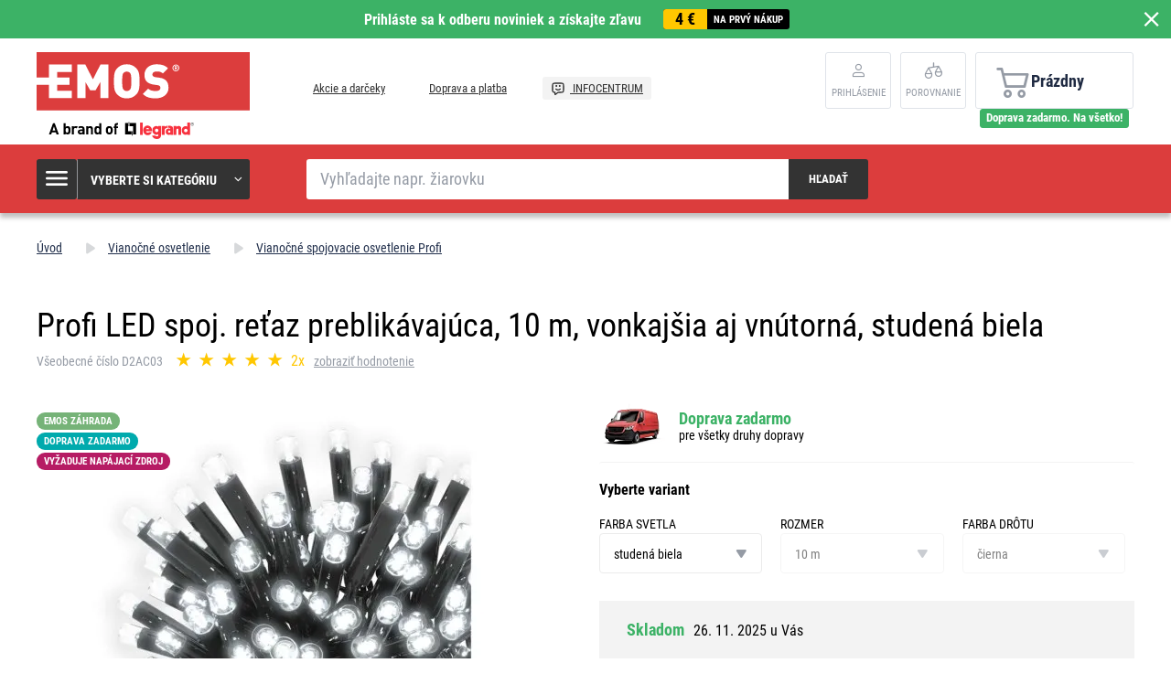

--- FILE ---
content_type: text/html; charset=UTF-8
request_url: https://www.emos.sk/profi-led-spoj-retaz-preblikavajuca-10-m-vonkajsia-aj-vnutorna-studena-biela
body_size: 18370
content:
<!DOCTYPE html>
<html lang="sk" class="no-js">
    <head>
        <meta http-equiv="Content-Type" content="text/html; charset=utf-8">
        <meta name="viewport" content="width=device-width, initial-scale=1, shrink-to-fit=no">
        <meta name="description" content="EMOS SK, s. r. o. sa špecializuje na výrobu a predaj drobnej elektroniky pod vlastnou značkou EMOS. Pozrite sa na našu ponuku &gt;&gt;">
        <meta http-equiv="X-UA-Compatible" content="IE=11" />
        <link rel="shortcut icon" href="https://assetsemosproduction.vshcdn.net/public/frontend/images/favicons/favicon.ico">
                            
                
            <script>
        currencyCode = 'EUR';
        gtmEnabled = true;
        dataLayer = [{"page":{"type":"product","categoryNames":["Viano\u010dn\u00e9 osvetlenie","Viano\u010dn\u00e9 spojovacie osvetlenie Profi"],"categoryIds":["2183","2224"],"categoryLevel":"2","pageId":"9af8a69b-85e3-47d1-a080-32c5d7178426"},"user":{"type":"Visitor","state":"Anonymous"},"cart":{"urlCart":"\/kosik","currencyCode":"EUR","value":"0","valueWithTax":"0","products":[]},"event":"ec.productDetail","ecommerce":{"currencyCode":"EUR","detail":{"products":[{"id":"7967","name":"Profi LED spoj. re\u0165az preblik\u00e1vaj\u00faca, 10 m, vonkaj\u0161ia aj vn\u00fatorn\u00e1, studen\u00e1 biela","sku":"8592920094594","catNumber":"D2AC03","price":"21.13821","tax":"4.86179","priceWithTax":"26.00","brand":"EMOS","category":"Viano\u010dn\u00e9 osvetlenie\/Viano\u010dn\u00e9 spojovacie osvetlenie Profi","availability":"Skladom","labels":["Vy\u017eaduje nap\u00e1jac\u00ed zdroj","Doprava zadarmo","EMOS Z\u00c1HRADA"],"emosId":"1550022002","unit":"balenie"}]}}}];
                gtmContainerId = 'GTM-TJJBNBN';
    </script>
    <!-- Google Tag Manager -->
    <script>(function(w,d,s,l,i){w[l]=w[l]||[];w[l].push({'gtm.start':
            new Date().getTime(),event:'gtm.js'});var f=d.getElementsByTagName(s)[0],
            j=d.createElement(s),dl=l!='dataLayer'?'&l='+l:'';j.async=true;j.src=
            'https://sgtm.emos.sk/gtm.js?id='+i+dl+ '';f.parentNode.insertBefore(j,f);
        })(window,document,'script','dataLayer','GTM-TJJBNBN');</script>
    <!-- End Google Tag Manager -->


                <link rel="stylesheet" href="https://assetsemosproduction.vshcdn.net/build/frontend-style-b2c.28d4aba6.css">
                <link rel="stylesheet" href="https://assetsemosproduction.vshcdn.net/build/frontend-print-style-b2c.94dc22e1.css">

        <link rel="apple-touch-icon" sizes="180x180" href="https://assetsemosproduction.vshcdn.net/public/frontend/images/icons/apple-touch-icon.png">
        <link rel="icon" type="image/png" sizes="32x32" href="https://assetsemosproduction.vshcdn.net/public/frontend/images/icons/favicon-32x32.png">
        <link rel="icon" type="image/png" sizes="16x16" href="https://assetsemosproduction.vshcdn.net/public/frontend/images/icons/favicon-16x16.png">
        <link rel="mask-icon" href="https://assetsemosproduction.vshcdn.net/public/frontend/images/icons/safari-pinned-tab.svg" color="#c41317">
        <link rel="shortcut icon" href="https://assetsemosproduction.vshcdn.net/public/frontend/images/icons/favicon.ico">
        <meta name="apple-mobile-web-app-title" content="Profi LED spoj. reťaz preblikávajúca, 10 m, vonkajšia aj vnútorná, studená biela | EMOS.sk">
        <meta name="application-name" content="Profi LED spoj. reťaz preblikávajúca, 10 m, vonkajšia aj vnútorná, studená biela | EMOS.sk">
        <meta name="msapplication-TileColor" content="#c41317">
        <meta name="msapplication-TileImage" content="https://assetsemosproduction.vshcdn.net/public/frontend/images/icons/mstile-144x144.png">
        <meta name="msapplication-config" content="https://assetsemosproduction.vshcdn.net/public/frontend/images/icons/browserconfig.xml">
        <meta name="theme-color" content="#ffffff">
            <meta property="og:title" content="Profi LED spoj. reťaz preblikávajúca, 10 m, vonkajšia aj vnútorná, studená biela">
            <meta property="og:image" content="https://assetsemosproduction.vshcdn.net/content/images/product/default/3091626.JPG">
    
        
        <link rel="manifest" href="/manifest.json" crossorigin="use-credentials">

                    <script type="text/javascript">
//<![CDATA[
var _hwq = _hwq || [];
    _hwq.push(['setKey', '5ADD8EB6DB8FD1B3677B69D308E0380B']);_hwq.push(['setTopPos', '400']);_hwq.push(['showWidget', '21']);(function() {
    var ho = document.createElement('script'); ho.type = 'text/javascript'; ho.async = true;
    ho.src = 'https://www.heureka.sk/direct/i/gjs.php?n=wdgt&sak=5ADD8EB6DB8FD1B3677B69D308E0380B';
    var s = document.getElementsByTagName('script')[0]; s.parentNode.insertBefore(ho, s);
})();
//]]>
</script>
        
        <script type="text/javascript">
            global = {
                locale: 'sk',
                domain: {
                    isB2b: Boolean(''),
                },
            };
        </script>

        <script src="https://static.zoe-ai.eu/versions/v3/interactions-emssk.js" async></script>

        
        <title>Profi LED spoj. reťaz preblikávajúca, 10 m, vonkajšia aj vnútorná, studená biela | EMOS.sk</title>
    </head>
    <body class="web domain3 b2c ">
            <!-- Google Tag Manager (noscript) -->
    <noscript><iframe src="https://sgtm.emos.sk/ns.html?id=GTM-TJJBNBN"
    height="0" width="0" style="display:none;visibility:hidden"></iframe></noscript>
    <!-- End Google Tag Manager (noscript) -->

        
        

                        <div class="window-bar window-bar--positive dont-print js-registration-sale-bar-desktop">
            <a href="#" class="window-bar__item targito-popup-open">
                <span class="js-registration-sale-bar-mobile">
                    Prihláste sa k odberu noviniek a získajte zľavu
                </span>
                <span class="window-bar__item__coupone">
                    <strong>4 €</strong>
                    na prvý nákup
                </span>
            </a>
            <span class="window-bar__close js-registration-sale-bar-click js-registration-sale-bar-mobile"><i class="svg svg-delete-thin"></i></span>
        </div>
                <div class="web__in">
        <div class="web__header">
            <div class="web__line">
                <div class="web__container web__container--no-padding">
                    
                
    <header class="header">
        <div class="header__logo">
                            <a class="logo" href="https://www.emos.sk/">
                    <img src="https://assetsemosproduction.vshcdn.net/public/frontend/images/logo.svg" alt="Internetový obchod">
                </a>
                    </div>

        <div class="header__middle dont-print">
            
            <div class="header__links">
                <ul class="menu dont-print">
            <li class="menu__item ">
            <a class="menu__item__link" href="https://www.emos.sk/akcie-a-darceky">
                                Akcie a darčeky
            </a>
        </li>
            <li class="menu__item ">
            <a class="menu__item__link" href="https://www.emos.sk/doprava-a-platba">
                                Doprava a platba
            </a>
        </li>
            <li class="menu__item menu__item--infocenter">
            <a class="menu__item__link" href="https://www.emos.sk/infocentrum">
                                    <img src="https://assetsemosproduction.vshcdn.net/public/frontend/images/message-smile.svg" alt="INFOCENTRUM">
                                INFOCENTRUM
            </a>
        </li>
    </ul>

            </div>
        </div>

                    <div class="header__user">
                <div class="menu-iconic__item hasChild ">
                    
                                            <a
                            href="https://www.emos.sk/prihlasenie"
                           data-url="https://www.emos.sk/login/form"
                           class="js-login-link-desktop js-login-button header__user__link"
                        >
                            <i class="svg svg-user"></i>
                            <span class="header__user__link__text">
                                Prihlásenie     
                            </span>
                        </a>
                                    </div>
                                
<div class="menu-iconic__item " id="js-comparison-box" data-reload-url="https://www.emos.sk/product-comparison/box">
    <a
        href="https://www.emos.sk/porovnanie-produktu"
        class="header__user__link"
    >
        <div class="position-relative">
            <i class="svg svg-compare"></i>
                    </div>
        <span class="header__user__link__text">
            Porovnanie
        </span>
    </a>
</div>

            </div>
                            <div class="header__cart position-relative dont-print">
                    
<div id="js-cart-box"
                     data-reload-url="https://www.emos.sk/cart/box"
>
    <div class="cart">
        <a            class="cart__block empty no-hover">
            <span class="cart__icon">
                <i class="svg svg-cart"></i>
                            </span>
            <div class="cart__info js-cart-info">
                                    Prázdny
                            </div>
                    </a>
            </div>

    <div class="cart-mobile header__mobile-button">
        <a href="https://www.emos.sk/kosik" class="header__mobile-button__in ">
            <i class="svg svg-cart"></i>
                    </a>
    </div>
</div>
    <div id="js-box-free-transport">
        <div class="box-free-transport__wrap">
            <div class="box-free-transport box-free-transport--header box-free-transport--done">
                                    <div class="box-free-transport__text">Doprava zadarmo. Na všetko!</div>
                            </div>
        </div>
    </div>

                </div>
                        </header>

    

                </div>
            </div>
        </div>

                    <div class="web__line web__line--header web__line--dark web__line--bottom-shadow">
                <div class="web__container">
                    <div class="header__bottom">
                        <div class="header__bottom__menu">
                            <div class="box-categories  js-box-categories">
                                <div class="box-categories__icon">
                                    <i class="svg svg-burger-menu"></i>
                                </div>
                                <div class="box-categories__title">
                                    Vyberte si kategóriu
                                    <div class="box-categories__arrow">
                                        <i class="svg svg-arrow-down-thin"></i>
                                    </div>
                                </div>
                                <div class="box-categories__content">
                                        
    <ul class="js-category-list list-menu dont-print
         list-menu--root        "
        id="js-categories">

                                <li class="list-menu__item js-category-item">
                <a class="list-menu__item__link " href="https://www.emos.sk/ziarovky">
                    <div class="list-menu__item__link__image">
                            <picture>
                <img  alt="Žiarovky" title="Žiarovky" src="" loading="lazy" data-src="https://assetsemosproduction.vshcdn.net/content/images/category/default/13723.png" class="image-category" itemprop="image" />    </picture>

                    </div>
                    <div class="list-menu__item__link__title">
                        <div class="list-menu__item__link__title__in">
                            Žiarovky
                                                            <span class="list-menu__item__link__title__number">
                                    (267)
                            	</span>
                                                    </div>
                    </div>
                </a>
            </li>
                                <li class="list-menu__item js-category-item">
                <a class="list-menu__item__link " href="https://www.emos.sk/svietidla-a-celovky">
                    <div class="list-menu__item__link__image">
                            <picture>
                <img  alt="Svietidlá a čelovky" title="Svietidlá a čelovky" src="" loading="lazy" data-src="https://assetsemosproduction.vshcdn.net/content/images/category/default/67827.png" class="image-category" itemprop="image" />    </picture>

                    </div>
                    <div class="list-menu__item__link__title">
                        <div class="list-menu__item__link__title__in">
                            Svietidlá a čelovky
                                                            <span class="list-menu__item__link__title__number">
                                    (113)
                            	</span>
                                                    </div>
                    </div>
                </a>
            </li>
                                <li class="list-menu__item js-category-item">
                <a class="list-menu__item__link " href="https://www.emos.sk/led-svietidla">
                    <div class="list-menu__item__link__image">
                            <picture>
                <img  alt="LED svietidlá" title="LED svietidlá" src="" loading="lazy" data-src="https://assetsemosproduction.vshcdn.net/content/images/category/default/32516.png" class="image-category" itemprop="image" />    </picture>

                    </div>
                    <div class="list-menu__item__link__title">
                        <div class="list-menu__item__link__title__in">
                            LED svietidlá
                                                            <span class="list-menu__item__link__title__number">
                                    (320)
                            	</span>
                                                    </div>
                    </div>
                </a>
            </li>
                                <li class="list-menu__item js-category-item">
                <a class="list-menu__item__link " href="https://www.emos.sk/reflektory">
                    <div class="list-menu__item__link__image">
                            <picture>
                <img  alt="Reflektory" title="Reflektory" src="" loading="lazy" data-src="https://assetsemosproduction.vshcdn.net/content/images/category/default/32524.png" class="image-category" itemprop="image" />    </picture>

                    </div>
                    <div class="list-menu__item__link__title">
                        <div class="list-menu__item__link__title__in">
                            Reflektory
                                                            <span class="list-menu__item__link__title__number">
                                    (104)
                            	</span>
                                                    </div>
                    </div>
                </a>
            </li>
                                <li class="list-menu__item js-category-item">
                <a class="list-menu__item__link " href="https://www.emos.sk/lampy-a-drobne-osvetlenie">
                    <div class="list-menu__item__link__image">
                            <picture>
                <img  alt="Lampy a drobné osvetlenie" title="Lampy a drobné osvetlenie" src="" loading="lazy" data-src="https://assetsemosproduction.vshcdn.net/content/images/category/default/32527.png" class="image-category" itemprop="image" />    </picture>

                    </div>
                    <div class="list-menu__item__link__title">
                        <div class="list-menu__item__link__title__in">
                            Lampy a drobné osvetlenie
                                                            <span class="list-menu__item__link__title__number">
                                    (55)
                            	</span>
                                                    </div>
                    </div>
                </a>
            </li>
                                <li class="list-menu__item js-category-item">
                <a class="list-menu__item__link " href="https://www.emos.sk/vianocne-osvetlenie">
                    <div class="list-menu__item__link__image">
                            <picture>
                <img  alt="Vianočné osvetlenie" title="Vianočné osvetlenie" src="" loading="lazy" data-src="https://assetsemosproduction.vshcdn.net/content/images/category/default/32533.png" class="image-category" itemprop="image" />    </picture>

                    </div>
                    <div class="list-menu__item__link__title">
                        <div class="list-menu__item__link__title__in">
                            Vianočné osvetlenie
                                                            <span class="list-menu__item__link__title__number">
                                    (304)
                            	</span>
                                                    </div>
                    </div>
                </a>
            </li>
                                <li class="list-menu__item js-category-item">
                <a class="list-menu__item__link " href="https://www.emos.sk/meteostanice-a-budiky">
                    <div class="list-menu__item__link__image">
                            <picture>
                <img  alt="Meteostanice a budíky" title="Meteostanice a budíky" src="" loading="lazy" data-src="https://assetsemosproduction.vshcdn.net/content/images/category/default/32547.png" class="image-category" itemprop="image" />    </picture>

                    </div>
                    <div class="list-menu__item__link__title">
                        <div class="list-menu__item__link__title__in">
                            Meteostanice a budíky
                                                            <span class="list-menu__item__link__title__number">
                                    (39)
                            	</span>
                                                    </div>
                    </div>
                </a>
            </li>
                                <li class="list-menu__item js-category-item">
                <a class="list-menu__item__link " href="https://www.emos.sk/vahy">
                    <div class="list-menu__item__link__image">
                            <picture>
                <img  alt="Váhy" title="Váhy" src="" loading="lazy" data-src="https://assetsemosproduction.vshcdn.net/content/images/category/default/32552.png" class="image-category" itemprop="image" />    </picture>

                    </div>
                    <div class="list-menu__item__link__title">
                        <div class="list-menu__item__link__title__in">
                            Váhy
                                                            <span class="list-menu__item__link__title__number">
                                    (14)
                            	</span>
                                                    </div>
                    </div>
                </a>
            </li>
                                <li class="list-menu__item js-category-item">
                <a class="list-menu__item__link " href="https://www.emos.sk/termostaty-a-detektory">
                    <div class="list-menu__item__link__image">
                            <picture>
                <img  alt="Termostaty a detektory" title="Termostaty a detektory" src="" loading="lazy" data-src="https://assetsemosproduction.vshcdn.net/content/images/category/default/32556.png" class="image-category" itemprop="image" />    </picture>

                    </div>
                    <div class="list-menu__item__link__title">
                        <div class="list-menu__item__link__title__in">
                            Termostaty a detektory
                                                            <span class="list-menu__item__link__title__number">
                                    (51)
                            	</span>
                                                    </div>
                    </div>
                </a>
            </li>
                                <li class="list-menu__item js-category-item">
                <a class="list-menu__item__link " href="https://www.emos.sk/zabezpecenie-domu">
                    <div class="list-menu__item__link__image">
                            <picture>
                <img  alt="Zabezpečenie domu" title="Zabezpečenie domu" src="" loading="lazy" data-src="https://assetsemosproduction.vshcdn.net/content/images/category/default/83068.png" class="image-category" itemprop="image" />    </picture>

                    </div>
                    <div class="list-menu__item__link__title">
                        <div class="list-menu__item__link__title__in">
                            Zabezpečenie domu
                                                            <span class="list-menu__item__link__title__number">
                                    (69)
                            	</span>
                                                    </div>
                    </div>
                </a>
            </li>
                                <li class="list-menu__item js-category-item">
                <a class="list-menu__item__link " href="https://www.emos.sk/domove-zvonceky">
                    <div class="list-menu__item__link__image">
                            <picture>
                <img  alt="Domové zvončeky" title="Domové zvončeky" src="" loading="lazy" data-src="https://assetsemosproduction.vshcdn.net/content/images/category/default/32568.png" class="image-category" itemprop="image" />    </picture>

                    </div>
                    <div class="list-menu__item__link__title">
                        <div class="list-menu__item__link__title__in">
                            Domové zvončeky
                                                            <span class="list-menu__item__link__title__number">
                                    (41)
                            	</span>
                                                    </div>
                    </div>
                </a>
            </li>
                                <li class="list-menu__item js-category-item">
                <a class="list-menu__item__link " href="https://www.emos.sk/anteny-a-vf-technika">
                    <div class="list-menu__item__link__image">
                            <picture>
                <img  alt="Antény a VF technika" title="Antény a VF technika" src="" loading="lazy" data-src="https://assetsemosproduction.vshcdn.net/content/images/category/default/32571.png" class="image-category" itemprop="image" />    </picture>

                    </div>
                    <div class="list-menu__item__link__title">
                        <div class="list-menu__item__link__title__in">
                            Antény a VF technika
                                                            <span class="list-menu__item__link__title__number">
                                    (64)
                            	</span>
                                                    </div>
                    </div>
                </a>
            </li>
                                <li class="list-menu__item js-category-item">
                <a class="list-menu__item__link " href="https://www.emos.sk/set-top-boxy-a-tv-prislusenstvo">
                    <div class="list-menu__item__link__image">
                            <picture>
                <img  alt="Set top boxy a TV príslušenstvo" title="Set top boxy a TV príslušenstvo" src="" loading="lazy" data-src="https://assetsemosproduction.vshcdn.net/content/images/category/default/33345.png" class="image-category" itemprop="image" />    </picture>

                    </div>
                    <div class="list-menu__item__link__title">
                        <div class="list-menu__item__link__title__in">
                            Set top boxy a TV príslušenstvo
                                                            <span class="list-menu__item__link__title__number">
                                    (21)
                            	</span>
                                                    </div>
                    </div>
                </a>
            </li>
                                <li class="list-menu__item js-category-item">
                <a class="list-menu__item__link " href="https://www.emos.sk/baterie-a-akumulatory">
                    <div class="list-menu__item__link__image">
                            <picture>
                <img  alt="Batérie a akumulátory" title="Batérie a akumulátory" src="" loading="lazy" data-src="https://assetsemosproduction.vshcdn.net/content/images/category/default/2411295.png" class="image-category" itemprop="image" />    </picture>

                    </div>
                    <div class="list-menu__item__link__title">
                        <div class="list-menu__item__link__title__in">
                            Batérie a akumulátory
                                                            <span class="list-menu__item__link__title__number">
                                    (194)
                            	</span>
                                                    </div>
                    </div>
                </a>
            </li>
                                <li class="list-menu__item js-category-item">
                <a class="list-menu__item__link " href="https://www.emos.sk/powerbanky-nabijacky-a-zdroje">
                    <div class="list-menu__item__link__image">
                            <picture>
                <img  alt="Powerbanky, nabíjačky a zdroje" title="Powerbanky, nabíjačky a zdroje" src="" loading="lazy" data-src="https://assetsemosproduction.vshcdn.net/content/images/category/default/32591.png" class="image-category" itemprop="image" />    </picture>

                    </div>
                    <div class="list-menu__item__link__title">
                        <div class="list-menu__item__link__title__in">
                            Powerbanky, nabíjačky a zdroje
                                                            <span class="list-menu__item__link__title__number">
                                    (56)
                            	</span>
                                                    </div>
                    </div>
                </a>
            </li>
                                <li class="list-menu__item js-category-item">
                <a class="list-menu__item__link " href="https://www.emos.sk/predlzovacie-privody-a-rozbocovacie-zasuvky">
                    <div class="list-menu__item__link__image">
                            <picture>
                <img  alt="Predlžovacie prívody a rozbočovacie zásuvky" title="Predlžovacie prívody a rozbočovacie zásuvky" src="" loading="lazy" data-src="https://assetsemosproduction.vshcdn.net/content/images/category/default/43408.png" class="image-category" itemprop="image" />    </picture>

                    </div>
                    <div class="list-menu__item__link__title">
                        <div class="list-menu__item__link__title__in">
                            Predlžovacie prívody a rozbočovacie zásuvky
                                                            <span class="list-menu__item__link__title__number">
                                    (350)
                            	</span>
                                                    </div>
                    </div>
                </a>
            </li>
                                <li class="list-menu__item js-category-item">
                <a class="list-menu__item__link " href="https://www.emos.sk/koaxialne-datove-a-av-kable">
                    <div class="list-menu__item__link__image">
                            <picture>
                <img  alt="Koaxiálne, dátové a AV káble" title="Koaxiálne, dátové a AV káble" src="" loading="lazy" data-src="https://assetsemosproduction.vshcdn.net/content/images/category/default/32611.png" class="image-category" itemprop="image" />    </picture>

                    </div>
                    <div class="list-menu__item__link__title">
                        <div class="list-menu__item__link__title__in">
                            Koaxiálne, dátové a AV káble
                                                            <span class="list-menu__item__link__title__number">
                                    (142)
                            	</span>
                                                    </div>
                    </div>
                </a>
            </li>
                                <li class="list-menu__item js-category-item">
                <a class="list-menu__item__link " href="https://www.emos.sk/multimetre-skusacky-meradla">
                    <div class="list-menu__item__link__image">
                            <picture>
                <img  alt="Multimetre, skúšačky, meradlá" title="Multimetre, skúšačky, meradlá" src="" loading="lazy" data-src="https://assetsemosproduction.vshcdn.net/content/images/category/default/32618.png" class="image-category" itemprop="image" />    </picture>

                    </div>
                    <div class="list-menu__item__link__title">
                        <div class="list-menu__item__link__title__in">
                            Multimetre, skúšačky, meradlá
                                                            <span class="list-menu__item__link__title__number">
                                    (27)
                            	</span>
                                                    </div>
                    </div>
                </a>
            </li>
                                <li class="list-menu__item js-category-item">
                <a class="list-menu__item__link " href="https://www.emos.sk/instalacny-material">
                    <div class="list-menu__item__link__image">
                            <picture>
                <img  alt="Inštalačný materiál" title="Inštalačný materiál" src="" loading="lazy" data-src="https://assetsemosproduction.vshcdn.net/content/images/category/default/32623.png" class="image-category" itemprop="image" />    </picture>

                    </div>
                    <div class="list-menu__item__link__title">
                        <div class="list-menu__item__link__title__in">
                            Inštalačný materiál
                                                            <span class="list-menu__item__link__title__number">
                                    (257)
                            	</span>
                                                    </div>
                    </div>
                </a>
            </li>
                                <li class="list-menu__item js-category-item">
                <a class="list-menu__item__link " href="https://www.emos.sk/elektronika-pre-domacich-milacikov">
                    <div class="list-menu__item__link__image">
                            <picture>
                <img  alt="Elektronika pre domácich miláčikov" title="Elektronika pre domácich miláčikov" src="" loading="lazy" data-src="https://assetsemosproduction.vshcdn.net/content/images/category/default/2879687.png" class="image-category" itemprop="image" />    </picture>

                    </div>
                    <div class="list-menu__item__link__title">
                        <div class="list-menu__item__link__title__in">
                            Elektronika pre domácich miláčikov
                                                            <span class="list-menu__item__link__title__number">
                                    (9)
                            	</span>
                                                    </div>
                    </div>
                </a>
            </li>
                                <li class="list-menu__item js-category-item">
                <a class="list-menu__item__link " href="https://www.emos.sk/novinky">
                    <div class="list-menu__item__link__image">
                            <picture>
                <img  alt="Novinky" title="Novinky" src="" loading="lazy" data-src="https://assetsemosproduction.vshcdn.net/content/images/category/default/75487.png" class="image-category" itemprop="image" />    </picture>

                    </div>
                    <div class="list-menu__item__link__title">
                        <div class="list-menu__item__link__title__in">
                            Novinky
                                                            <span class="list-menu__item__link__title__number">
                                    (165)
                            	</span>
                                                    </div>
                    </div>
                </a>
            </li>
                                <li class="list-menu__item js-category-item">
                <a class="list-menu__item__link " href="https://www.emos.sk/vypredaj">
                    <div class="list-menu__item__link__image">
                            <picture>
                <img  alt="Výpredaj" title="Výpredaj" src="" loading="lazy" data-src="https://assetsemosproduction.vshcdn.net/content/images/category/default/38606.png" class="image-category" itemprop="image" />    </picture>

                    </div>
                    <div class="list-menu__item__link__title">
                        <div class="list-menu__item__link__title__in">
                            Výpredaj
                                                            <span class="list-menu__item__link__title__number">
                                    (5)
                            	</span>
                                                    </div>
                    </div>
                </a>
            </li>
                                <li class="list-menu__item js-category-item">
                <a class="list-menu__item__link " href="https://www.emos.sk/multipacky">
                    <div class="list-menu__item__link__image">
                            <picture>
                <img  alt="Multipacky" title="Multipacky" src="" loading="lazy" data-src="https://assetsemosproduction.vshcdn.net/content/images/category/default/76637.png" class="image-category" itemprop="image" />    </picture>

                    </div>
                    <div class="list-menu__item__link__title">
                        <div class="list-menu__item__link__title__in">
                            Multipacky
                                                            <span class="list-menu__item__link__title__number">
                                    (16)
                            	</span>
                                                    </div>
                    </div>
                </a>
            </li>
                                <li class="list-menu__item js-category-item">
                <a class="list-menu__item__link " href="https://www.emos.sk/inteligentna-domacnost-emos-gosmart">
                    <div class="list-menu__item__link__image">
                            <picture>
                <img  alt="Inteligentná domácnosť EMOS GoSmart" title="Inteligentná domácnosť EMOS GoSmart" src="" loading="lazy" data-src="https://assetsemosproduction.vshcdn.net/content/images/category/default/83687.png" class="image-category" itemprop="image" />    </picture>

                    </div>
                    <div class="list-menu__item__link__title">
                        <div class="list-menu__item__link__title__in">
                            Inteligentná domácnosť EMOS GoSmart
                                                            <span class="list-menu__item__link__title__number">
                                    (134)
                            	</span>
                                                    </div>
                    </div>
                </a>
            </li>
                                <li class="list-menu__item js-category-item">
                <a class="list-menu__item__link " href="https://www.emos.sk/zahrada">
                    <div class="list-menu__item__link__image">
                            <picture>
                <img  alt="Záhrada" title="Záhrada" src="" loading="lazy" data-src="https://assetsemosproduction.vshcdn.net/content/images/category/default/2957407.jpg" class="image-category" itemprop="image" />    </picture>

                    </div>
                    <div class="list-menu__item__link__title">
                        <div class="list-menu__item__link__title__in">
                            Záhrada
                                                            <span class="list-menu__item__link__title__number">
                                    (189)
                            	</span>
                                                    </div>
                    </div>
                </a>
            </li>
            </ul>

                                </div>
                            </div>
                        </div>
                        <div class="header__bottom__search">
                            <div class="search js-search-autocomplete">
    <form action="https://www.emos.sk/vyhladavanie" method="get">
        <div class="search__form">
            <div class="search__form__input">
                <input
                    type="text"
                    name="q"
                    value=""
                    placeholder="Vyhľadajte napr. žiarovku"
                    class="input search__input js-search-autocomplete-input"
                    autocomplete="off"
                    data-autocomplete-url="https://www.emos.sk/search/autocomplete"
                    data-reload-page="0"
                />
            </div>
            <button type="submit" class="btn search__form__button js-search-autocomplete-submit">
                <span class="search__form__button__text">Hľadať</span>
                <span class="search__form__button__icon">
                    <i class="svg svg-search"></i>
                </span>
            </button>
        </div>
    </form>
    <div class="js-search-autocomplete-results"></div>
</div>

                        </div>
                                                    <div class="header__bottom__info js-registration-sale-bar-desktop-small-info display-none">
                                <a href="#" class="header__bottom__info__coupone targito-popup-open">
                                    <span class="header__bottom__info__coupone__price">4 €</span>
                                    <span class="header__bottom__info__coupone__text">na prvý nákup</span>
                                </a>
                            </div>
                                                                    </div>
                </div>
            </div>
        
            <div class="web__main">
        <div class="web__main__content js-main-content">
                            <span class="js-breadcrumbs">
            <div class="web__line">
            <div class="web__container">
                <div class="box-breadcrumb-b2c box-breadcrumb-b2c--hide-last">
                    <a href="https://www.emos.sk/" class="box-breadcrumb-b2c__item box-breadcrumb-b2c__item--icon">
                        Úvod
                    </a>
                    <span class="box-breadcrumb-b2c__item box-breadcrumb-b2c__item--separator">
                        <i class="svg svg-arrow-up"></i>
                    </span>
                                                                        <a href="https://www.emos.sk/vianocne-osvetlenie" class="box-breadcrumb-b2c__item">Vianočné osvetlenie</a>
                            <span class="box-breadcrumb-b2c__item box-breadcrumb-b2c__item--separator">
                                <i class="svg svg-arrow-up"></i>
                            </span>
                                                                                                <a href="https://www.emos.sk/vianocne-spojovacie-osvetlenie-profi" class="box-breadcrumb-b2c__item">Vianočné spojovacie osvetlenie Profi</a>
                            <span class="box-breadcrumb-b2c__item box-breadcrumb-b2c__item--separator">
                                <i class="svg svg-arrow-up"></i>
                            </span>
                                                                                                <span class='box-breadcrumb-b2c__item js-breadcrumb-last'>Profi LED spoj. reťaz preblikávajúca, 10 m, vonkajšia aj vnútorná, studená biela</span>
                                                            </div>
            </div>
        </div>
    </span>
            
            <div class="web__line">
                <div class="web__container">
                                        
                </div>
            </div>

                <div class="js-product-loader-uuid" style="display: none;" aria-hidden="true" data-uuid="2128503f-7cc7-4d07-89e0-8dd3a039bb86"></div>
    <div class="web__line">
        <div class="web__container">
            <div class="box-detail-b2c" itemscope itemtype="http://schema.org/Product">
                <div class="box-detail-b2c__title">
                    <h1 itemprop="name" class="box-detail-b2c__title__text  box-detail-b2c__title__text--with-number">
                        Profi LED spoj. reťaz preblikávajúca, 10 m, vonkajšia aj vnútorná, studená biela
                    </h1>

                                            <div class="box-detail-b2c__title__additional">
                                                            <div class="box-detail-b2c__title__general-number">
                                    Všeobecné číslo D2AC03
                                </div>
                                                                                        <a href="#hodnotenie" class="js-review-trigger-hashchange in-rating in-rating--one-line box-detail-b2c__title__additional__rating">
                                        <ul class="in-rating__stars in-rating__stars--smaller js-ratings-stars-container" data-number-of-stars="100">
                                <li class="in-rating__stars__item js-form-rating-star js-form-rating-star-number-20" data-star-number="20">
                <i class="svg svg-star-empty"></i>
            </li>
                                <li class="in-rating__stars__item js-form-rating-star js-form-rating-star-number-40" data-star-number="40">
                <i class="svg svg-star-empty"></i>
            </li>
                                <li class="in-rating__stars__item js-form-rating-star js-form-rating-star-number-60" data-star-number="60">
                <i class="svg svg-star-empty"></i>
            </li>
                                <li class="in-rating__stars__item js-form-rating-star js-form-rating-star-number-80" data-star-number="80">
                <i class="svg svg-star-empty"></i>
            </li>
                                <li class="in-rating__stars__item js-form-rating-star js-form-rating-star-number-100" data-star-number="100">
                <i class="svg svg-star-empty"></i>
            </li>
            </ul>
            <span class="in-rating__number in-rating__number--smaller">
            2x
        </span>
    
                                </a>
                                                                    <a href="#hodnotenie" class="box-detail-b2c__title__reviews__show-reviews js-anchor-link" data-tab-id="reviews">
                                        zobraziť hodnotenie
                                    </a>
                                                                <div itemprop="aggregateRating" itemscope itemtype="http://schema.org/AggregateRating" style="display: none">
                                    <div itemprop="ratingValue">5</div>
                                    <div itemprop="ratingCount">2</div>
                                </div>
                                                    </div>
                                    </div>
                <div class="box-detail-b2c__top">
                    <div class="box-detail-b2c__image">
                                                <div class="box-detail-b2c__image__main">
                                                            <a href="https://assetsemosproduction.vshcdn.net/content/images/product/original/3091626.JPG"
                                   class="js-gallery-main-image">
                                        <picture>
                    <source media="(min-width: 480px) and (max-width: 768px)" srcset="https://assetsemosproduction.vshcdn.net/content/images/product/mainImageB2c/additional_0_3091626.JPG" />
                <img  alt="Profi LED spoj. reťaz preblikávajúca, 10 m, vonkajšia aj vnútorná, studená biela" itemprop="image" title="Profi LED spoj. reťaz preblikávajúca, 10 m, vonkajšia aj vnútorná, studená biela" src="" loading="lazy" data-src="https://assetsemosproduction.vshcdn.net/content/images/product/mainImageB2c/3091626.JPG" class="image-product-mainImageB2c" itemprop="image" />    </picture>

                                </a>
                                                    </div>
                        

            <div class="in-flag dont-print in-flag--in-detail">
                            <span class="in-flag__item" style="background-color: #76b378;">
                                                                EMOS ZÁHRADA
                                    </span>
                            <span class="in-flag__item" style="background-color: #00aaad;">
                                                                Doprava zadarmo
                                    </span>
                            <span class="in-flag__item" style="background-color: #b61c64;">
                                                                Vyžaduje napájací zdroj
                                    </span>
                    </div>
    



                                                    <div class="box-gallery-b2c dont-print js-gallery">
                                <span class="box-gallery-b2c__arrow box-gallery-b2c__arrow--prev js-gallery-prev">
                                    <i class="svg svg-arrow-up"></i>
                                </span>
                                <div class="box-gallery-b2c__in js-gallery-slides">
                                                                            <div class="box-gallery-b2c__item">
                                            <a href="https://assetsemosproduction.vshcdn.net/content/images/product/original/3091626.JPG"
                                               class="box-gallery-b2c__item__link js-gallery-slide-link">
                                                    <picture>
                <img  alt="" title="" src="https://assetsemosproduction.vshcdn.net/content/images/product/galleryThumbnail/3091626.JPG" class="image-product-galleryThumbnail" itemprop="image" />    </picture>

                                            </a>
                                        </div>
                                                                            <div class="box-gallery-b2c__item">
                                            <a href="https://assetsemosproduction.vshcdn.net/content/images/product/original/3091628.JPG"
                                               class="box-gallery-b2c__item__link js-gallery-slide-link">
                                                    <picture>
                <img  alt="" title="" src="https://assetsemosproduction.vshcdn.net/content/images/product/galleryThumbnail/3091628.JPG" class="image-product-galleryThumbnail" itemprop="image" />    </picture>

                                            </a>
                                        </div>
                                                                            <div class="box-gallery-b2c__item">
                                            <a href="https://assetsemosproduction.vshcdn.net/content/images/product/original/3091629.JPG"
                                               class="box-gallery-b2c__item__link js-gallery-slide-link">
                                                    <picture>
                <img  alt="" title="" src="https://assetsemosproduction.vshcdn.net/content/images/product/galleryThumbnail/3091629.JPG" class="image-product-galleryThumbnail" itemprop="image" />    </picture>

                                            </a>
                                        </div>
                                                                            <div class="box-gallery-b2c__item">
                                            <a href="https://assetsemosproduction.vshcdn.net/content/images/product/original/3091630.JPG"
                                               class="box-gallery-b2c__item__link js-gallery-slide-link">
                                                    <picture>
                <img  alt="" title="" src="https://assetsemosproduction.vshcdn.net/content/images/product/galleryThumbnail/3091630.JPG" class="image-product-galleryThumbnail" itemprop="image" />    </picture>

                                            </a>
                                        </div>
                                                                            <div class="box-gallery-b2c__item">
                                            <a href="https://assetsemosproduction.vshcdn.net/content/images/product/original/3091631.JPG"
                                               class="box-gallery-b2c__item__link js-gallery-slide-link">
                                                    <picture>
                <img  alt="" title="" src="https://assetsemosproduction.vshcdn.net/content/images/product/galleryThumbnail/3091631.JPG" class="image-product-galleryThumbnail" itemprop="image" />    </picture>

                                            </a>
                                        </div>
                                                                            <div class="box-gallery-b2c__item">
                                            <a href="https://assetsemosproduction.vshcdn.net/content/images/product/original/3091632.JPG"
                                               class="box-gallery-b2c__item__link js-gallery-slide-link">
                                                    <picture>
                <img  alt="" title="" src="https://assetsemosproduction.vshcdn.net/content/images/product/galleryThumbnail/3091632.JPG" class="image-product-galleryThumbnail" itemprop="image" />    </picture>

                                            </a>
                                        </div>
                                                                            <div class="box-gallery-b2c__item">
                                            <a href="https://assetsemosproduction.vshcdn.net/content/images/product/original/3091633.JPG"
                                               class="box-gallery-b2c__item__link js-gallery-slide-link">
                                                    <picture>
                <img  alt="" title="" src="https://assetsemosproduction.vshcdn.net/content/images/product/galleryThumbnail/3091633.JPG" class="image-product-galleryThumbnail" itemprop="image" />    </picture>

                                            </a>
                                        </div>
                                                                            <div class="box-gallery-b2c__item">
                                            <a href="https://assetsemosproduction.vshcdn.net/content/images/product/original/3091634.JPG"
                                               class="box-gallery-b2c__item__link js-gallery-slide-link">
                                                    <picture>
                <img  alt="" title="" src="https://assetsemosproduction.vshcdn.net/content/images/product/galleryThumbnail/3091634.JPG" class="image-product-galleryThumbnail" itemprop="image" />    </picture>

                                            </a>
                                        </div>
                                                                            <div class="box-gallery-b2c__item">
                                            <a href="https://assetsemosproduction.vshcdn.net/content/images/product/original/3091635.JPG"
                                               class="box-gallery-b2c__item__link js-gallery-slide-link">
                                                    <picture>
                <img  alt="" title="" src="https://assetsemosproduction.vshcdn.net/content/images/product/galleryThumbnail/3091635.JPG" class="image-product-galleryThumbnail" itemprop="image" />    </picture>

                                            </a>
                                        </div>
                                                                            <div class="box-gallery-b2c__item">
                                            <a href="https://assetsemosproduction.vshcdn.net/content/images/product/original/3091636.JPG"
                                               class="box-gallery-b2c__item__link js-gallery-slide-link">
                                                    <picture>
                <img  alt="" title="" src="https://assetsemosproduction.vshcdn.net/content/images/product/galleryThumbnail/3091636.JPG" class="image-product-galleryThumbnail" itemprop="image" />    </picture>

                                            </a>
                                        </div>
                                                                            <div class="box-gallery-b2c__item">
                                            <a href="https://assetsemosproduction.vshcdn.net/content/images/product/original/3091637.JPG"
                                               class="box-gallery-b2c__item__link js-gallery-slide-link">
                                                    <picture>
                <img  alt="" title="" src="https://assetsemosproduction.vshcdn.net/content/images/product/galleryThumbnail/3091637.JPG" class="image-product-galleryThumbnail" itemprop="image" />    </picture>

                                            </a>
                                        </div>
                                                                            <div class="box-gallery-b2c__item">
                                            <a href="https://assetsemosproduction.vshcdn.net/content/images/product/original/3091638.JPG"
                                               class="box-gallery-b2c__item__link js-gallery-slide-link">
                                                    <picture>
                <img  alt="" title="" src="https://assetsemosproduction.vshcdn.net/content/images/product/galleryThumbnail/3091638.JPG" class="image-product-galleryThumbnail" itemprop="image" />    </picture>

                                            </a>
                                        </div>
                                                                            <div class="box-gallery-b2c__item">
                                            <a href="https://assetsemosproduction.vshcdn.net/content/images/product/original/3091639.JPG"
                                               class="box-gallery-b2c__item__link js-gallery-slide-link">
                                                    <picture>
                <img  alt="" title="" src="https://assetsemosproduction.vshcdn.net/content/images/product/galleryThumbnail/3091639.JPG" class="image-product-galleryThumbnail" itemprop="image" />    </picture>

                                            </a>
                                        </div>
                                                                            <div class="box-gallery-b2c__item">
                                            <a href="https://assetsemosproduction.vshcdn.net/content/images/product/original/3091640.JPG"
                                               class="box-gallery-b2c__item__link js-gallery-slide-link">
                                                    <picture>
                <img  alt="" title="" src="https://assetsemosproduction.vshcdn.net/content/images/product/galleryThumbnail/3091640.JPG" class="image-product-galleryThumbnail" itemprop="image" />    </picture>

                                            </a>
                                        </div>
                                                                            <div class="box-gallery-b2c__item">
                                            <a href="https://assetsemosproduction.vshcdn.net/content/images/product/original/3091641.JPG"
                                               class="box-gallery-b2c__item__link js-gallery-slide-link">
                                                    <picture>
                <img  alt="" title="" src="https://assetsemosproduction.vshcdn.net/content/images/product/galleryThumbnail/3091641.JPG" class="image-product-galleryThumbnail" itemprop="image" />    </picture>

                                            </a>
                                        </div>
                                                                    </div>
                                <span class="box-gallery-b2c__arrow box-gallery-b2c__arrow--next js-gallery-next">
                                    <i class="svg svg-arrow-up"></i>
                                </span>
                            </div>
                                            </div>
                    <div class="box-detail-b2c__info">
                        <div class="box-detail-b2c__info__benefits">
                                                            <div class="box-detail-b2c__info__benefits__item">
                                    <div class="box-detail-b2c__info__benefits__item__image">
                                        <img src="https://assetsemosproduction.vshcdn.net/public/frontend/images/free-transport-3.png">
                                    </div>
                                    <div class="box-detail-b2c__info__benefits__item__info">
                                        <div class="box-detail-b2c__info__benefits__item__info__title">
                                                                                            Doprava zadarmo
                                                                                    </div>
                                        pre všetky druhy dopravy
                                    </div>
                                </div>
                            
                                                    </div>

                                                    <div class="box-detail-b2c__info__wrap">
                                                                    <div class="box-detail-b2c__info__wrap__title">Vyberte variant</div>                                        <div class="box-detail__info__group-parameters box-detail__info__group-parameters--b2c">
                    <div class="box-detail__info__group-parameters__item">
                <div class="box-detail__info__group-parameters__item__title">
                    farba svetla
                </div>
                <div class="box-detail__info__group-parameters__item__content">
                                        <select class="js-select-as-link">
                        <option value="https://www.emos.sk/profi-led-spoj-retaz-preblikavajuca-10-m-vonkajsia-aj-vnutorna-studena-biela" selected>
                            studená biela
                        </option>
                                                                                    <option value="https://www.emos.sk/profi-led-spojovacia-retaz-preblikavajuca-10-m-vonkajsia-tepla-studena-biela">
                                    teplá/studená biela
                                </option>
                                                                        </select>
                </div>
            </div>
                    <div class="box-detail__info__group-parameters__item">
                <div class="box-detail__info__group-parameters__item__title">
                    rozmer
                </div>
                <div class="box-detail__info__group-parameters__item__content">
                                        <select class="js-select-as-link" disabled="disabled">
                        <option value="https://www.emos.sk/profi-led-spoj-retaz-preblikavajuca-10-m-vonkajsia-aj-vnutorna-studena-biela" selected>
                            10 m
                        </option>
                                            </select>
                </div>
            </div>
                    <div class="box-detail__info__group-parameters__item">
                <div class="box-detail__info__group-parameters__item__title">
                    farba drôtu
                </div>
                <div class="box-detail__info__group-parameters__item__content">
                                        <select class="js-select-as-link" disabled="disabled">
                        <option value="https://www.emos.sk/profi-led-spoj-retaz-preblikavajuca-10-m-vonkajsia-aj-vnutorna-studena-biela" selected>
                            čierna
                        </option>
                                            </select>
                </div>
            </div>
            </div>

                                                                
                                                                    <div class="box-detail-add-b2c js-product-detail-main-add-to-cart-wrapper box-detail-add-b2c--has-variants" data-gtm-list="product detail">
                                                                                                                                                                            
                                                
                                                <div class="box-detail-add-b2c__top">
                                                    <div class="box-detail-b2c__info__availability box-detail-b2c__info__availability--highlight">
                                                                            <span style="color: #3cb266">
        <span >

            Skladom
        </span>
    </span>


                                                        <div class="box-detail-b2c__info__availability__date">
                                                                                                                            26. 11. 2025 u Vás
                                                                                                                    </div>
                                                    </div>
                                                </div>

                                                                    <div class="box-detail-add-b2c__bottom">
            <div class="box-detail-add-b2c__bottom__price">
                                    20,80 €
                            </div>
            <div class="box-detail-add-b2c__bottom__sale">
                20 % zľava
            </div>
            <div class="box-detail-add-b2c__bottom__text">
                Zadajte kód do košíka: VIANOCE20
                <i class="svg svg-sale"></i>
            </div>
        </div>
    

                                                <div class="box-detail-add-b2c__left">
                                                    <div class="box-detail-add-b2c__top__prices">
                                                        <div class="box-detail-add-b2c__prices">
                                                            <div class="box-detail-add-b2c__prices__main">
                                                                <span class="box-detail-add-b2c__prices__main__price js-product-detail-main-price">
                                                                    26,00
                                                                </span>
                                                                <span class="box-detail-add-b2c__prices__main__currency">
                                                                    €
                                                                </span>
                                                            </div>
                                                        </div>
                                                    </div>
                                                </div>

                                                <div class="box-detail-add-b2c__right">
                                                    <div itemprop="offers"
                                                        itemscope
                                                        itemtype="http://schema.org/Offer"
                                                        >
                                                        <meta itemprop="priceCurrency"
                                                            content="EUR"
                                                        >
                                                                                                                                                                                                                                                                                                                                                                                                                                                                                    <meta itemprop="price"
                                                            content="20.80"
                                                        >
                                                        <link itemprop="availability"
                                                            href="http://schema.org/InStock"
                                                        >
                                                    </div>
                                                    

    

                                            
            <form name="add_product_form" method="post" action="/cart/addProduct" novalidate="novalidate" class="dont-print js-add-product" data-ajax-url="https://www.emos.sk/cart/addProductAjax"  role="form">

            <span class="form-input-spinbox form-input-spinbox--detail js-spinbox ">
                    <div class="display-none js-spinbox-window">
        <div class="window-relative__content">
            <span class="window-relative__content__close js-spinbox-window-close">
                <i class="svg svg-remove"></i>
            </span>
            <span class="window-relative__content__icon">
                <i class="svg svg-warning"></i>
            </span>
            <p class="window-relative__content__text js-spinbox-window-text"></p>
            <div class="window-relative__content__buttons">
                <a class="btn btn--small js-spinbox-window-button-lower-quantity"></a>
                <a class="btn btn--small js-spinbox-window-button-higher-quantity"></a>
            </div>
        </div>
    </div>

                        <input type="text"  name="add_product_form[quantity]" required="required" class="form-input-spinbox__input input-no-style js-spinbox-input js-quantity-input input id__add_product_form_quantity" data-spinbox-min="1" data-spinbox-step="1" data-spinbox-max="542" data-quantity-data-url="https://www.emos.sk/product-quantity-data/7967" value="1" />

                <button type="button" class="btn-no-style form-input-spinbox__btn js-spinbox-plus"><i class="svg svg-plus-thin"></i></button>
                <button type="button" class="btn-no-style form-input-spinbox__btn form-input-spinbox__btn--minus js-spinbox-minus"><i class="svg svg-minus-thin"></i></button>
            </span>
                            <button type="submit" class="btn btn--success btn--to-basket btn--large btn--with-icon" name="add_product_form[add]" tabindex="0">
                    <div class="btn__content">
                        <div class="js-add-product-cart selected">
                            <i class="svg svg-cart"></i>
                            <span>Vložiť do košíka</span>
                        </div>
                        <i class="svg svg-check js-add-product-check btn__content__replace moved-down"></i>
                    </div>
                </button>

                <div class="margin-5 display-none">
                    <span class="js-product-quantity text-bold" data-quantity-step="1">0</span>
                    <span class="text-bold">balenie</span>
                    v košíku
                </div>
                                                    <input type="hidden"  name="add_product_form[productId]" class="input id__add_product_form_productId" value="7967" />
        <input type="hidden"  name="add_product_form[gtmActionField]" class="input id__add_product_form_gtmActionField" />
        <input type="hidden"  name="add_product_form[gtmPosition]" class="input id__add_product_form_gtmPosition" value="1" />
</form>
    

            
                                                                                                    </div>

                                                                                                                                                                        </div>
                                                            </div>
                            <div class="box-detail-b2c__safety-info">
                                Informácie o bezpečnosti výrobku:
                                                                    <a href="https://www.emos.sk/emos" class="box-detail-b2c__safety-info__link">
                                        Zodpovedná osoba pre EU
                                    </a>
                                                            </div>
                            <div class="list-additionals__item list-additionals__item--with-icon list-additionals__item--b2c">
                                <a href="https://www.emos.sk/porovnanie-produktu"  class="list-additionals__item__link js-product-comparison-link b2c"
                                    data-product-id="7967"
                                    data-product-comparison-url="https://www.emos.sk/porovnanie-produktu"
                                >
                                    <i class="svg svg-compare"></i>
                                    <span class="list-additionals__item__text">
                                        Pridať do porovnania
                                    </span>
                                </a>
                            </div>

                            <div class="box-detail-b2c__info__additional">
                                                <div class="box-product-detail-technician-b2c">
            <div class="box-product-detail-technician-b2c__info__headline">
                Rád vám poradím
            </div>
            <div class="box-product-detail-technician-b2c__thumbnail">
                                    <a href="https://assetsemosproduction.vshcdn.net/content/images/productTechnician/original/2988816.png" class="js-popup-image">
                            <picture>
                <img  alt="" title="" src="" loading="lazy" data-src="https://assetsemosproduction.vshcdn.net/content/images/productTechnician/thumbnail/2988816.png" class="image-productTechnician-thumbnail" itemprop="image" />    </picture>

                    </a>
                            </div>
            <div class="box-product-detail-technician-b2c__info">
                                                    <div class="box-product-detail-technician-b2c__info__email">
                        <a href="#"
                           data-url="https://www.emos.sk/product-technician/window/7967"
                           data-has-instruction-file="1"
                           data-has-faq="0"
                           class="js-product-detail-technician-button">Napísať technikovi</a>
                    </div>
                            </div>
        </div>
    
                                    
                            </div>

                                            </div>
                </div>
            </div>
        </div>
    </div>

            <div class="web__line web__line--white">
            <div class="web__container">
                <div class="list-products-slider-detail-b2c__wrap" data-gtm-list="product detail - accessories">
                    <h3 id="accessories" class="list-products-slider-detail-b2c__wrap__heading">
                        Odporúčame dokúpiť
                    </h3>
                                        <div class="list-products-slider-detail-b2c js-product-slider" data-type="recommended-b2c">
        <div class="list-products-slider-detail-b2c__arrow list-products-slider-detail-b2c__arrow--prev js-product-slider-prev">
            <i class="svg svg-slider-arrow"></i>
        </div>
        <div class="list-products-slider-detail-b2c__in">
            <div class="list-products-slider-detail-b2c__list js-product-slider-slides">
                                    <div class="list-products-slider-detail-b2c__item js-product-slider-slide-item js-list-products-item js-gtm-position-item">
                        <div class="list-products-slider-detail-b2c__item__content">
                                                            <div class="list-products-slider-detail-b2c__item__image">
                                    <a href="https://www.emos.sk/napajaci-zdroj-pre-vianocne-spojovacie-osvetlenie-profi-biely-vonkajsie-ovladac" class="list-products-slider-detail-b2c__item__image__link">
                                            <picture>
                <img  alt="Napájací zdroj pre vianočné spojovacie osvetlenie Profi biely, vonkajšie, ovládač" title="Napájací zdroj pre vianočné spojovacie osvetlenie Profi biely, vonkajšie, ovládač" src="" loading="lazy" data-src="https://assetsemosproduction.vshcdn.net/content/images/product/list/3086242.JPG" class="image-product-list" itemprop="image" />    </picture>

                                    </a>
                                </div>
                                <div class="list-products-slider-detail-b2c__item__price-box">
                                    <div class="list-products-slider-detail-b2c__item__link">
                                        <div class="list-products-slider-detail-b2c__item__flags">
                                            

            <div class="in-flag dont-print in-flag--in-compact-list">
                            <span class="in-flag__item" style="background-color: #00aaad;">
                                                                Doprava zadarmo
                                    </span>
                    </div>
    


                                        </div>

                                                                                    <div class="list-products-slider-detail-b2c__item__rating in-rating in-rating--one-line">
                                                    <ul class="in-rating__stars in-rating__stars--small js-ratings-stars-container" data-number-of-stars="100">
                                <li class="in-rating__stars__item js-form-rating-star js-form-rating-star-number-20" data-star-number="20">
                <i class="svg svg-star-empty"></i>
            </li>
                                <li class="in-rating__stars__item js-form-rating-star js-form-rating-star-number-40" data-star-number="40">
                <i class="svg svg-star-empty"></i>
            </li>
                                <li class="in-rating__stars__item js-form-rating-star js-form-rating-star-number-60" data-star-number="60">
                <i class="svg svg-star-empty"></i>
            </li>
                                <li class="in-rating__stars__item js-form-rating-star js-form-rating-star-number-80" data-star-number="80">
                <i class="svg svg-star-empty"></i>
            </li>
                                <li class="in-rating__stars__item js-form-rating-star js-form-rating-star-number-100" data-star-number="100">
                <i class="svg svg-star-empty"></i>
            </li>
            </ul>
            <span class="in-rating__number in-rating__number--small">
            9x
        </span>
    
                                            </div>
                                        
                                        <a href="https://www.emos.sk/napajaci-zdroj-pre-vianocne-spojovacie-osvetlenie-profi-biely-vonkajsie-ovladac" class="list-products-slider-detail-b2c__item__title js-list-products-item-title ">
                                            Napájací zdroj pre vianočné spojovacie osvetlenie Profi biely, vonkajšie, ovládač
                                        </a>
                                    </div>

                                    <div class="list-products-slider-detail-b2c__item__price-box__bottom">
                                                                                    <div class="list-products-slider-b2c__item__info-box__wrapper">
                                <div class="list-products-slider-b2c__item__info-box">
                                    <strong>12,72 €</strong>
                                s kódom:
                <nobr>
                    VIANOCE20
                    <i class="svg svg-sale"></i>
                </nobr>
            </div>
            </div>


                                        <div class="list-products-slider-detail-b2c__item__prices">
                                            <div class="list-products-slider-detail-b2c__item__price">
                                                <div class="list-products-slider-detail-b2c__item__price__main">
                                                                                                                                                                                                                <div class="list-products-slider-detail-b2c__item__price__wrap ">
                                                        <div class="list-products-slider-detail-b2c__item__price__main__amount">
                                                                                                                                                                                            15,90
                                                                                                                    </div>

                                                        <div class="list-products-slider-detail-b2c__item__price__main__currency">
                                                            €
                                                        </div>
                                                    </div>
                                                </div>
                                            </div>

                                                                                        <div class="list-products-slider-detail-b2c__item__availability">
                                                <div class="list-products-slider-detail-b2c__item__availability__status list-products__item__availability__status--highlight">
                                                                        <span style="color: #3cb266">
        <span >

            Skladom
        </span>
    </span>

                                                </div>
                                                                                            </div>
                                        </div>

                                        <div class="list-products-slider-detail-b2c__item__action list-products-slider-detail-b2c__item__add">
                                            <div class="list-products-commpact__item__add">
                                                

    

                                    
            <form name="add_product_form" method="post" action="/cart/addProduct" novalidate="novalidate" class="dont-print js-add-product" data-ajax-url="https://www.emos.sk/cart/addProductAjax"  role="form">
            <span class="form-input-spinbox  form-input-spinbox--small js-spinbox  form-input-spinbox--disabled">
                    <div class="display-none js-spinbox-window">
        <div class="window-relative__content">
            <span class="window-relative__content__close js-spinbox-window-close">
                <i class="svg svg-remove"></i>
            </span>
            <span class="window-relative__content__icon">
                <i class="svg svg-warning"></i>
            </span>
            <p class="window-relative__content__text js-spinbox-window-text"></p>
            <div class="window-relative__content__buttons">
                <a class="btn btn--small js-spinbox-window-button-lower-quantity"></a>
                <a class="btn btn--small js-spinbox-window-button-higher-quantity"></a>
            </div>
        </div>
    </div>

                        <input type="text"  name="add_product_form[quantity]" required="required" class="form-input-spinbox__input input-no-style js-spinbox-input js-quantity-input input id__add_product_form_quantity" data-spinbox-min="1" data-spinbox-step="1" data-spinbox-max="2610" data-quantity-data-url="https://www.emos.sk/product-quantity-data/15597" value="1" />

                <button type="button" class="btn-no-style form-input-spinbox__btn js-spinbox-plus"><i class="svg svg-plus-thin"></i></button>
                <button type="button" class="btn-no-style form-input-spinbox__btn form-input-spinbox__btn--minus js-spinbox-minus"><i class="svg svg-minus-thin"></i></button>
            </span>
                            <button type="submit" class="btn btn--success btn--to-basket btn--small btn--with-icon" name="add_product_form[add]" tabindex="0">
                    <div class="btn__content">
                        <div class="js-add-product-cart selected">
                            <i class="svg svg-cart"></i>
                            <span>Do košíka</span>
                        </div>
                        <i class="svg svg-check js-add-product-check btn__content__replace moved-down"></i>
                    </div>
                </button>

                <div class="margin-5 display-none">
                    <span class="js-product-quantity text-bold" data-quantity-step="1">0</span>
                    <span class="text-bold">balenie</span>
                    v košíku
                </div>
                                                    <input type="hidden"  name="add_product_form[productId]" class="input id__add_product_form_productId" value="15597" />
        <input type="hidden"  name="add_product_form[gtmActionField]" class="input id__add_product_form_gtmActionField" />
        <input type="hidden"  name="add_product_form[gtmPosition]" class="input id__add_product_form_gtmPosition" value="1" />
</form>
    

            
                                            </div>
                                        </div>
                                    </div>
                                </div>
                                                    </div>
                    </div>
                                    <div class="list-products-slider-detail-b2c__item js-product-slider-slide-item js-list-products-item js-gtm-position-item">
                        <div class="list-products-slider-detail-b2c__item__content">
                                                            <div class="list-products-slider-detail-b2c__item__image">
                                    <a href="https://www.emos.sk/napajaci-zdroj-s-dialkovym-ovladacom-a-predlzovaci-kabel-profi-biely-10-m" class="list-products-slider-detail-b2c__item__image__link">
                                            <picture>
                <img  alt="Napájací zdroj s diaľkovým ovládačom a predlžovací kábel Profi biely, 10 m" title="Napájací zdroj s diaľkovým ovládačom a predlžovací kábel Profi biely, 10 m" src="" loading="lazy" data-src="https://assetsemosproduction.vshcdn.net/content/images/product/list/3086275.JPG" class="image-product-list" itemprop="image" />    </picture>

                                    </a>
                                </div>
                                <div class="list-products-slider-detail-b2c__item__price-box">
                                    <div class="list-products-slider-detail-b2c__item__link">
                                        <div class="list-products-slider-detail-b2c__item__flags">
                                            

            <div class="in-flag dont-print in-flag--in-compact-list">
                            <span class="in-flag__item" style="background-color: #00aaad;">
                                                                Doprava zadarmo
                                    </span>
                            <span class="in-flag__item" style="background-color: #9f05e6;">
                                                                Odporúčané
                                    </span>
                    </div>
    


                                        </div>

                                                                                    <div class="list-products-slider-detail-b2c__item__rating in-rating in-rating--one-line">
                                                    <ul class="in-rating__stars in-rating__stars--small js-ratings-stars-container" data-number-of-stars="100">
                                <li class="in-rating__stars__item js-form-rating-star js-form-rating-star-number-20" data-star-number="20">
                <i class="svg svg-star-empty"></i>
            </li>
                                <li class="in-rating__stars__item js-form-rating-star js-form-rating-star-number-40" data-star-number="40">
                <i class="svg svg-star-empty"></i>
            </li>
                                <li class="in-rating__stars__item js-form-rating-star js-form-rating-star-number-60" data-star-number="60">
                <i class="svg svg-star-empty"></i>
            </li>
                                <li class="in-rating__stars__item js-form-rating-star js-form-rating-star-number-80" data-star-number="80">
                <i class="svg svg-star-empty"></i>
            </li>
                                <li class="in-rating__stars__item js-form-rating-star js-form-rating-star-number-100" data-star-number="100">
                <i class="svg svg-star-empty"></i>
            </li>
            </ul>
            <span class="in-rating__number in-rating__number--small">
            3x
        </span>
    
                                            </div>
                                        
                                        <a href="https://www.emos.sk/napajaci-zdroj-s-dialkovym-ovladacom-a-predlzovaci-kabel-profi-biely-10-m" class="list-products-slider-detail-b2c__item__title js-list-products-item-title ">
                                            Napájací zdroj s diaľkovým ovládačom a predlžovací kábel Profi biely, 10 m
                                        </a>
                                    </div>

                                    <div class="list-products-slider-detail-b2c__item__price-box__bottom">
                                                                                    <div class="list-products-slider-b2c__item__info-box__wrapper">
                                <div class="list-products-slider-b2c__item__info-box">
                                    <strong>14,80 €</strong>
                                s kódom:
                <nobr>
                    VIANOCE20
                    <i class="svg svg-sale"></i>
                </nobr>
            </div>
            </div>


                                        <div class="list-products-slider-detail-b2c__item__prices">
                                            <div class="list-products-slider-detail-b2c__item__price">
                                                <div class="list-products-slider-detail-b2c__item__price__main">
                                                                                                                                                                                                                <div class="list-products-slider-detail-b2c__item__price__wrap ">
                                                        <div class="list-products-slider-detail-b2c__item__price__main__amount">
                                                                                                                                                                                            18,50
                                                                                                                    </div>

                                                        <div class="list-products-slider-detail-b2c__item__price__main__currency">
                                                            €
                                                        </div>
                                                    </div>
                                                </div>
                                            </div>

                                                                                        <div class="list-products-slider-detail-b2c__item__availability">
                                                <div class="list-products-slider-detail-b2c__item__availability__status list-products__item__availability__status--highlight">
                                                                        <span style="color: #3cb266">
        <span >

            Skladom
        </span>
    </span>

                                                </div>
                                                                                            </div>
                                        </div>

                                        <div class="list-products-slider-detail-b2c__item__action list-products-slider-detail-b2c__item__add">
                                            <div class="list-products-commpact__item__add">
                                                

    

                                    
            <form name="add_product_form" method="post" action="/cart/addProduct" novalidate="novalidate" class="dont-print js-add-product" data-ajax-url="https://www.emos.sk/cart/addProductAjax"  role="form">
            <span class="form-input-spinbox  form-input-spinbox--small js-spinbox  form-input-spinbox--disabled">
                    <div class="display-none js-spinbox-window">
        <div class="window-relative__content">
            <span class="window-relative__content__close js-spinbox-window-close">
                <i class="svg svg-remove"></i>
            </span>
            <span class="window-relative__content__icon">
                <i class="svg svg-warning"></i>
            </span>
            <p class="window-relative__content__text js-spinbox-window-text"></p>
            <div class="window-relative__content__buttons">
                <a class="btn btn--small js-spinbox-window-button-lower-quantity"></a>
                <a class="btn btn--small js-spinbox-window-button-higher-quantity"></a>
            </div>
        </div>
    </div>

                        <input type="text"  name="add_product_form[quantity]" required="required" class="form-input-spinbox__input input-no-style js-spinbox-input js-quantity-input input id__add_product_form_quantity" data-spinbox-min="1" data-spinbox-step="1" data-spinbox-max="1283" data-quantity-data-url="https://www.emos.sk/product-quantity-data/15599" value="1" />

                <button type="button" class="btn-no-style form-input-spinbox__btn js-spinbox-plus"><i class="svg svg-plus-thin"></i></button>
                <button type="button" class="btn-no-style form-input-spinbox__btn form-input-spinbox__btn--minus js-spinbox-minus"><i class="svg svg-minus-thin"></i></button>
            </span>
                            <button type="submit" class="btn btn--success btn--to-basket btn--small btn--with-icon" name="add_product_form[add]" tabindex="0">
                    <div class="btn__content">
                        <div class="js-add-product-cart selected">
                            <i class="svg svg-cart"></i>
                            <span>Do košíka</span>
                        </div>
                        <i class="svg svg-check js-add-product-check btn__content__replace moved-down"></i>
                    </div>
                </button>

                <div class="margin-5 display-none">
                    <span class="js-product-quantity text-bold" data-quantity-step="1">0</span>
                    <span class="text-bold">balenie</span>
                    v košíku
                </div>
                                                    <input type="hidden"  name="add_product_form[productId]" class="input id__add_product_form_productId" value="15599" />
        <input type="hidden"  name="add_product_form[gtmActionField]" class="input id__add_product_form_gtmActionField" />
        <input type="hidden"  name="add_product_form[gtmPosition]" class="input id__add_product_form_gtmPosition" value="1" />
</form>
    

            
                                            </div>
                                        </div>
                                    </div>
                                </div>
                                                    </div>
                    </div>
                                    <div class="list-products-slider-detail-b2c__item js-product-slider-slide-item js-list-products-item js-gtm-position-item">
                        <div class="list-products-slider-detail-b2c__item__content">
                                                            <div class="list-products-slider-detail-b2c__item__image">
                                    <a href="https://www.emos.sk/predlzovaci-kabel-pre-spojovacie-retaze-profi-biely-10-m-vonkajsi-aj-vnutorny" class="list-products-slider-detail-b2c__item__image__link">
                                            <picture>
                <img  alt="Predlžovací kábel pre spojovacie reťaze Profi biely, 10 m, vonkajší aj vnútorný" title="Predlžovací kábel pre spojovacie reťaze Profi biely, 10 m, vonkajší aj vnútorný" src="" loading="lazy" data-src="https://assetsemosproduction.vshcdn.net/content/images/product/list/3086214.JPG" class="image-product-list" itemprop="image" />    </picture>

                                    </a>
                                </div>
                                <div class="list-products-slider-detail-b2c__item__price-box">
                                    <div class="list-products-slider-detail-b2c__item__link">
                                        <div class="list-products-slider-detail-b2c__item__flags">
                                            

            <div class="in-flag dont-print in-flag--in-compact-list">
                            <span class="in-flag__item" style="background-color: #76b378;">
                                                                EMOS ZÁHRADA
                                    </span>
                            <span class="in-flag__item" style="background-color: #00aaad;">
                                                                Doprava zadarmo
                                    </span>
                            <span class="in-flag__item" style="background-color: #9f05e6;">
                                                                Odporúčané
                                    </span>
                    </div>
    


                                        </div>

                                                                                    <div class="list-products-slider-detail-b2c__item__rating in-rating in-rating--one-line">
                                                    <ul class="in-rating__stars in-rating__stars--small js-ratings-stars-container" data-number-of-stars="100">
                                <li class="in-rating__stars__item js-form-rating-star js-form-rating-star-number-20" data-star-number="20">
                <i class="svg svg-star-empty"></i>
            </li>
                                <li class="in-rating__stars__item js-form-rating-star js-form-rating-star-number-40" data-star-number="40">
                <i class="svg svg-star-empty"></i>
            </li>
                                <li class="in-rating__stars__item js-form-rating-star js-form-rating-star-number-60" data-star-number="60">
                <i class="svg svg-star-empty"></i>
            </li>
                                <li class="in-rating__stars__item js-form-rating-star js-form-rating-star-number-80" data-star-number="80">
                <i class="svg svg-star-empty"></i>
            </li>
                                <li class="in-rating__stars__item js-form-rating-star js-form-rating-star-number-100" data-star-number="100">
                <i class="svg svg-star-empty"></i>
            </li>
            </ul>
            <span class="in-rating__number in-rating__number--small">
            7x
        </span>
    
                                            </div>
                                        
                                        <a href="https://www.emos.sk/predlzovaci-kabel-pre-spojovacie-retaze-profi-biely-10-m-vonkajsi-aj-vnutorny" class="list-products-slider-detail-b2c__item__title js-list-products-item-title ">
                                            Predlžovací kábel pre spojovacie reťaze Profi biely, 10 m, vonkajší aj vnútorný
                                        </a>
                                    </div>

                                    <div class="list-products-slider-detail-b2c__item__price-box__bottom">
                                                                                    <div class="list-products-slider-b2c__item__info-box__wrapper">
                                <div class="list-products-slider-b2c__item__info-box">
                                    <strong>5,44 €</strong>
                                s kódom:
                <nobr>
                    VIANOCE20
                    <i class="svg svg-sale"></i>
                </nobr>
            </div>
            </div>


                                        <div class="list-products-slider-detail-b2c__item__prices">
                                            <div class="list-products-slider-detail-b2c__item__price">
                                                <div class="list-products-slider-detail-b2c__item__price__main">
                                                                                                                                                                                                                <div class="list-products-slider-detail-b2c__item__price__wrap ">
                                                        <div class="list-products-slider-detail-b2c__item__price__main__amount">
                                                                                                                                                                                            6,80
                                                                                                                    </div>

                                                        <div class="list-products-slider-detail-b2c__item__price__main__currency">
                                                            €
                                                        </div>
                                                    </div>
                                                </div>
                                            </div>

                                                                                        <div class="list-products-slider-detail-b2c__item__availability">
                                                <div class="list-products-slider-detail-b2c__item__availability__status list-products__item__availability__status--highlight">
                                                                        <span style="color: #3cb266">
        <span >

            Skladom
        </span>
    </span>

                                                </div>
                                                                                            </div>
                                        </div>

                                        <div class="list-products-slider-detail-b2c__item__action list-products-slider-detail-b2c__item__add">
                                            <div class="list-products-commpact__item__add">
                                                

    

                                    
            <form name="add_product_form" method="post" action="/cart/addProduct" novalidate="novalidate" class="dont-print js-add-product" data-ajax-url="https://www.emos.sk/cart/addProductAjax"  role="form">
            <span class="form-input-spinbox  form-input-spinbox--small js-spinbox  form-input-spinbox--disabled">
                    <div class="display-none js-spinbox-window">
        <div class="window-relative__content">
            <span class="window-relative__content__close js-spinbox-window-close">
                <i class="svg svg-remove"></i>
            </span>
            <span class="window-relative__content__icon">
                <i class="svg svg-warning"></i>
            </span>
            <p class="window-relative__content__text js-spinbox-window-text"></p>
            <div class="window-relative__content__buttons">
                <a class="btn btn--small js-spinbox-window-button-lower-quantity"></a>
                <a class="btn btn--small js-spinbox-window-button-higher-quantity"></a>
            </div>
        </div>
    </div>

                        <input type="text"  name="add_product_form[quantity]" required="required" class="form-input-spinbox__input input-no-style js-spinbox-input js-quantity-input input id__add_product_form_quantity" data-spinbox-min="1" data-spinbox-step="1" data-spinbox-max="1283" data-quantity-data-url="https://www.emos.sk/product-quantity-data/7981" value="1" />

                <button type="button" class="btn-no-style form-input-spinbox__btn js-spinbox-plus"><i class="svg svg-plus-thin"></i></button>
                <button type="button" class="btn-no-style form-input-spinbox__btn form-input-spinbox__btn--minus js-spinbox-minus"><i class="svg svg-minus-thin"></i></button>
            </span>
                            <button type="submit" class="btn btn--success btn--to-basket btn--small btn--with-icon" name="add_product_form[add]" tabindex="0">
                    <div class="btn__content">
                        <div class="js-add-product-cart selected">
                            <i class="svg svg-cart"></i>
                            <span>Do košíka</span>
                        </div>
                        <i class="svg svg-check js-add-product-check btn__content__replace moved-down"></i>
                    </div>
                </button>

                <div class="margin-5 display-none">
                    <span class="js-product-quantity text-bold" data-quantity-step="1">0</span>
                    <span class="text-bold">balenie</span>
                    v košíku
                </div>
                                                    <input type="hidden"  name="add_product_form[productId]" class="input id__add_product_form_productId" value="7981" />
        <input type="hidden"  name="add_product_form[gtmActionField]" class="input id__add_product_form_gtmActionField" />
        <input type="hidden"  name="add_product_form[gtmPosition]" class="input id__add_product_form_gtmPosition" value="1" />
</form>
    

            
                                            </div>
                                        </div>
                                    </div>
                                </div>
                                                    </div>
                    </div>
                                    <div class="list-products-slider-detail-b2c__item js-product-slider-slide-item js-list-products-item js-gtm-position-item">
                        <div class="list-products-slider-detail-b2c__item__content">
                                                            <div class="list-products-slider-detail-b2c__item__image">
                                    <a href="https://www.emos.sk/predlzovaci-kabel-pre-spojovacie-retaze-profi-cierny-10-m-vonkajsi-aj-vnutorny" class="list-products-slider-detail-b2c__item__image__link">
                                            <picture>
                <img  alt="Predlžovací kábel pre spojovacie reťaze Profi čierny, 10 m, vonkajší aj vnútorný" title="Predlžovací kábel pre spojovacie reťaze Profi čierny, 10 m, vonkajší aj vnútorný" src="" loading="lazy" data-src="https://assetsemosproduction.vshcdn.net/content/images/product/list/3086228.JPG" class="image-product-list" itemprop="image" />    </picture>

                                    </a>
                                </div>
                                <div class="list-products-slider-detail-b2c__item__price-box">
                                    <div class="list-products-slider-detail-b2c__item__link">
                                        <div class="list-products-slider-detail-b2c__item__flags">
                                            

            <div class="in-flag dont-print in-flag--in-compact-list">
                            <span class="in-flag__item" style="background-color: #76b378;">
                                                                EMOS ZÁHRADA
                                    </span>
                            <span class="in-flag__item" style="background-color: #00aaad;">
                                                                Doprava zadarmo
                                    </span>
                    </div>
    


                                        </div>

                                                                                    <div class="list-products-slider-detail-b2c__item__rating in-rating in-rating--one-line">
                                                    <ul class="in-rating__stars in-rating__stars--small js-ratings-stars-container" data-number-of-stars="100">
                                <li class="in-rating__stars__item js-form-rating-star js-form-rating-star-number-20" data-star-number="20">
                <i class="svg svg-star-empty"></i>
            </li>
                                <li class="in-rating__stars__item js-form-rating-star js-form-rating-star-number-40" data-star-number="40">
                <i class="svg svg-star-empty"></i>
            </li>
                                <li class="in-rating__stars__item js-form-rating-star js-form-rating-star-number-60" data-star-number="60">
                <i class="svg svg-star-empty"></i>
            </li>
                                <li class="in-rating__stars__item js-form-rating-star js-form-rating-star-number-80" data-star-number="80">
                <i class="svg svg-star-empty"></i>
            </li>
                                <li class="in-rating__stars__item js-form-rating-star js-form-rating-star-number-100" data-star-number="100">
                <i class="svg svg-star-empty"></i>
            </li>
            </ul>
            <span class="in-rating__number in-rating__number--small">
            17x
        </span>
    
                                            </div>
                                        
                                        <a href="https://www.emos.sk/predlzovaci-kabel-pre-spojovacie-retaze-profi-cierny-10-m-vonkajsi-aj-vnutorny" class="list-products-slider-detail-b2c__item__title js-list-products-item-title ">
                                            Predlžovací kábel pre spojovacie reťaze Profi čierny, 10 m, vonkajší aj vnútorný
                                        </a>
                                    </div>

                                    <div class="list-products-slider-detail-b2c__item__price-box__bottom">
                                                                                    <div class="list-products-slider-b2c__item__info-box__wrapper">
                                <div class="list-products-slider-b2c__item__info-box">
                                    <strong>5,44 €</strong>
                                s kódom:
                <nobr>
                    VIANOCE20
                    <i class="svg svg-sale"></i>
                </nobr>
            </div>
            </div>


                                        <div class="list-products-slider-detail-b2c__item__prices">
                                            <div class="list-products-slider-detail-b2c__item__price">
                                                <div class="list-products-slider-detail-b2c__item__price__main">
                                                                                                                                                                                                                <div class="list-products-slider-detail-b2c__item__price__wrap ">
                                                        <div class="list-products-slider-detail-b2c__item__price__main__amount">
                                                                                                                                                                                            6,80
                                                                                                                    </div>

                                                        <div class="list-products-slider-detail-b2c__item__price__main__currency">
                                                            €
                                                        </div>
                                                    </div>
                                                </div>
                                            </div>

                                                                                        <div class="list-products-slider-detail-b2c__item__availability">
                                                <div class="list-products-slider-detail-b2c__item__availability__status list-products__item__availability__status--highlight">
                                                                        <span style="color: #3cb266">
        <span >

            Skladom
        </span>
    </span>

                                                </div>
                                                                                            </div>
                                        </div>

                                        <div class="list-products-slider-detail-b2c__item__action list-products-slider-detail-b2c__item__add">
                                            <div class="list-products-commpact__item__add">
                                                

    

                                    
            <form name="add_product_form" method="post" action="/cart/addProduct" novalidate="novalidate" class="dont-print js-add-product" data-ajax-url="https://www.emos.sk/cart/addProductAjax"  role="form">
            <span class="form-input-spinbox  form-input-spinbox--small js-spinbox  form-input-spinbox--disabled">
                    <div class="display-none js-spinbox-window">
        <div class="window-relative__content">
            <span class="window-relative__content__close js-spinbox-window-close">
                <i class="svg svg-remove"></i>
            </span>
            <span class="window-relative__content__icon">
                <i class="svg svg-warning"></i>
            </span>
            <p class="window-relative__content__text js-spinbox-window-text"></p>
            <div class="window-relative__content__buttons">
                <a class="btn btn--small js-spinbox-window-button-lower-quantity"></a>
                <a class="btn btn--small js-spinbox-window-button-higher-quantity"></a>
            </div>
        </div>
    </div>

                        <input type="text"  name="add_product_form[quantity]" required="required" class="form-input-spinbox__input input-no-style js-spinbox-input js-quantity-input input id__add_product_form_quantity" data-spinbox-min="1" data-spinbox-step="1" data-spinbox-max="2528" data-quantity-data-url="https://www.emos.sk/product-quantity-data/7978" value="1" />

                <button type="button" class="btn-no-style form-input-spinbox__btn js-spinbox-plus"><i class="svg svg-plus-thin"></i></button>
                <button type="button" class="btn-no-style form-input-spinbox__btn form-input-spinbox__btn--minus js-spinbox-minus"><i class="svg svg-minus-thin"></i></button>
            </span>
                            <button type="submit" class="btn btn--success btn--to-basket btn--small btn--with-icon" name="add_product_form[add]" tabindex="0">
                    <div class="btn__content">
                        <div class="js-add-product-cart selected">
                            <i class="svg svg-cart"></i>
                            <span>Do košíka</span>
                        </div>
                        <i class="svg svg-check js-add-product-check btn__content__replace moved-down"></i>
                    </div>
                </button>

                <div class="margin-5 display-none">
                    <span class="js-product-quantity text-bold" data-quantity-step="1">0</span>
                    <span class="text-bold">balenie</span>
                    v košíku
                </div>
                                                    <input type="hidden"  name="add_product_form[productId]" class="input id__add_product_form_productId" value="7978" />
        <input type="hidden"  name="add_product_form[gtmActionField]" class="input id__add_product_form_gtmActionField" />
        <input type="hidden"  name="add_product_form[gtmPosition]" class="input id__add_product_form_gtmPosition" value="1" />
</form>
    

            
                                            </div>
                                        </div>
                                    </div>
                                </div>
                                                    </div>
                    </div>
                                    <div class="list-products-slider-detail-b2c__item js-product-slider-slide-item js-list-products-item js-gtm-position-item">
                        <div class="list-products-slider-detail-b2c__item__content">
                                                            <div class="list-products-slider-detail-b2c__item__image">
                                    <a href="https://www.emos.sk/rozbocovac-t-pre-spojovacie-retaze-profi-transparentne-vonkajsie" class="list-products-slider-detail-b2c__item__image__link">
                                            <picture>
                <img  alt="Rozbočovač T pre spojovacie reťaze Profi transparentné, vonkajšie" title="Rozbočovač T pre spojovacie reťaze Profi transparentné, vonkajšie" src="" loading="lazy" data-src="https://assetsemosproduction.vshcdn.net/content/images/product/list/3086260.JPG" class="image-product-list" itemprop="image" />    </picture>

                                    </a>
                                </div>
                                <div class="list-products-slider-detail-b2c__item__price-box">
                                    <div class="list-products-slider-detail-b2c__item__link">
                                        <div class="list-products-slider-detail-b2c__item__flags">
                                            

            <div class="in-flag dont-print in-flag--in-compact-list">
                            <span class="in-flag__item" style="background-color: #76b378;">
                                                                EMOS ZÁHRADA
                                    </span>
                            <span class="in-flag__item" style="background-color: #00aaad;">
                                                                Doprava zadarmo
                                    </span>
                    </div>
    


                                        </div>

                                                                                    <div class="list-products-slider-detail-b2c__item__rating in-rating in-rating--one-line">
                                                    <ul class="in-rating__stars in-rating__stars--small js-ratings-stars-container" data-number-of-stars="90">
                                <li class="in-rating__stars__item js-form-rating-star js-form-rating-star-number-20" data-star-number="20">
                <i class="svg svg-star-empty"></i>
            </li>
                                <li class="in-rating__stars__item js-form-rating-star js-form-rating-star-number-40" data-star-number="40">
                <i class="svg svg-star-empty"></i>
            </li>
                                <li class="in-rating__stars__item js-form-rating-star js-form-rating-star-number-60" data-star-number="60">
                <i class="svg svg-star-empty"></i>
            </li>
                                <li class="in-rating__stars__item js-form-rating-star js-form-rating-star-number-80" data-star-number="80">
                <i class="svg svg-star-empty"></i>
            </li>
                                <li class="in-rating__stars__item js-form-rating-star js-form-rating-star-number-100" data-star-number="100">
                <i class="svg svg-star-empty"></i>
            </li>
            </ul>
            <span class="in-rating__number in-rating__number--small">
            14x
        </span>
    
                                            </div>
                                        
                                        <a href="https://www.emos.sk/rozbocovac-t-pre-spojovacie-retaze-profi-transparentne-vonkajsie" class="list-products-slider-detail-b2c__item__title js-list-products-item-title ">
                                            Rozbočovač T pre spojovacie reťaze Profi transparentné, vonkajšie
                                        </a>
                                    </div>

                                    <div class="list-products-slider-detail-b2c__item__price-box__bottom">
                                                                                    <div class="list-products-slider-b2c__item__info-box__wrapper">
                                <div class="list-products-slider-b2c__item__info-box">
                                    <strong>3,84 €</strong>
                                s kódom:
                <nobr>
                    VIANOCE20
                    <i class="svg svg-sale"></i>
                </nobr>
            </div>
            </div>


                                        <div class="list-products-slider-detail-b2c__item__prices">
                                            <div class="list-products-slider-detail-b2c__item__price">
                                                <div class="list-products-slider-detail-b2c__item__price__main">
                                                                                                                                                                                                                <div class="list-products-slider-detail-b2c__item__price__wrap ">
                                                        <div class="list-products-slider-detail-b2c__item__price__main__amount">
                                                                                                                                                                                            4,80
                                                                                                                    </div>

                                                        <div class="list-products-slider-detail-b2c__item__price__main__currency">
                                                            €
                                                        </div>
                                                    </div>
                                                </div>
                                            </div>

                                                                                        <div class="list-products-slider-detail-b2c__item__availability">
                                                <div class="list-products-slider-detail-b2c__item__availability__status list-products__item__availability__status--highlight">
                                                                        <span style="color: #3cb266">
        <span >

            Skladom
        </span>
    </span>

                                                </div>
                                                                                            </div>
                                        </div>

                                        <div class="list-products-slider-detail-b2c__item__action list-products-slider-detail-b2c__item__add">
                                            <div class="list-products-commpact__item__add">
                                                

    

                                    
            <form name="add_product_form" method="post" action="/cart/addProduct" novalidate="novalidate" class="dont-print js-add-product" data-ajax-url="https://www.emos.sk/cart/addProductAjax"  role="form">
            <span class="form-input-spinbox  form-input-spinbox--small js-spinbox  form-input-spinbox--disabled">
                    <div class="display-none js-spinbox-window">
        <div class="window-relative__content">
            <span class="window-relative__content__close js-spinbox-window-close">
                <i class="svg svg-remove"></i>
            </span>
            <span class="window-relative__content__icon">
                <i class="svg svg-warning"></i>
            </span>
            <p class="window-relative__content__text js-spinbox-window-text"></p>
            <div class="window-relative__content__buttons">
                <a class="btn btn--small js-spinbox-window-button-lower-quantity"></a>
                <a class="btn btn--small js-spinbox-window-button-higher-quantity"></a>
            </div>
        </div>
    </div>

                        <input type="text"  name="add_product_form[quantity]" required="required" class="form-input-spinbox__input input-no-style js-spinbox-input js-quantity-input input id__add_product_form_quantity" data-spinbox-min="1" data-spinbox-step="1" data-spinbox-max="586" data-quantity-data-url="https://www.emos.sk/product-quantity-data/15598" value="1" />

                <button type="button" class="btn-no-style form-input-spinbox__btn js-spinbox-plus"><i class="svg svg-plus-thin"></i></button>
                <button type="button" class="btn-no-style form-input-spinbox__btn form-input-spinbox__btn--minus js-spinbox-minus"><i class="svg svg-minus-thin"></i></button>
            </span>
                            <button type="submit" class="btn btn--success btn--to-basket btn--small btn--with-icon" name="add_product_form[add]" tabindex="0">
                    <div class="btn__content">
                        <div class="js-add-product-cart selected">
                            <i class="svg svg-cart"></i>
                            <span>Do košíka</span>
                        </div>
                        <i class="svg svg-check js-add-product-check btn__content__replace moved-down"></i>
                    </div>
                </button>

                <div class="margin-5 display-none">
                    <span class="js-product-quantity text-bold" data-quantity-step="1">0</span>
                    <span class="text-bold">balenie</span>
                    v košíku
                </div>
                                                    <input type="hidden"  name="add_product_form[productId]" class="input id__add_product_form_productId" value="15598" />
        <input type="hidden"  name="add_product_form[gtmActionField]" class="input id__add_product_form_gtmActionField" />
        <input type="hidden"  name="add_product_form[gtmPosition]" class="input id__add_product_form_gtmPosition" value="1" />
</form>
    

            
                                            </div>
                                        </div>
                                    </div>
                                </div>
                                                    </div>
                    </div>
                            </div>
        </div>
        <div class="list-products-slider-detail-b2c__arrow list-products-slider-detail-b2c__arrow--next js-product-slider-next">
            <i class="svg svg-slider-arrow"></i>
        </div>
    </div>

                </div>
            </div>
        </div>
    
    <div class="box-detail-b2c__sticky-tabs__wrap js-sticky-tabs">
        <div class="web__container">
            <div class="box-detail-b2c__sticky-tabs">
                <a class="box-detail-b2c__sticky-tabs__item js-anchor-link" href="#description" data-tab-id="description"><span>Popis produktu</span></a>                <a class="box-detail-b2c__sticky-tabs__item js-anchor-link" href="#parameters" data-tab-id="parameters"><span>Parametre</span></a>
                <a class="box-detail-b2c__sticky-tabs__item js-anchor-link" href="#hodnotenie" data-tab-id="reviews"><span>Hodnotenie</span> (2)</a>                <a class="box-detail-b2c__sticky-tabs__item js-anchor-link" href="#files" data-tab-id="files"><span>Dokumenty</span> (3)</a>                
                <a class="box-detail-b2c__sticky-tabs__up js-scroll-tops" href="#">Hore <i class="svg svg-arrow-up"></i></a>
            </div>
        </div>
    </div>

    <div class="in-tab-b2c__content__wrap js-anchor-tabs">
                    <a href="#description" class="in-tab-b2c__content__title js-tabs-button" data-tab-id="description">
                Popis
                <i class="svg svg-arrow"></i>
            </a>
            <div class="in-tab-b2c__content__item js-tabs-content" data-tab-id="description">
                <div class="web__line web__line--white">
                    <div class="web__container web__container--smaller">
                        <div class="in-user-text" id="description" itemprop="description">
                            <h3 class="in-user-text__extendedHeading in-user-text__extendedHeading--description">Popis produktu</h3><p>ZY2302</br></p>

                                                            <h3 class="in-title padding-top-20">Rozšírený popis</h3>
                                <div class="emos-row-bg"><div class="emos-row"><div class="emos-box-1of2"><div class="emos-box-image"><img width="400" height="400" alt="" src="https://www.emos.eu/PRODUCT-DATA/PHOTO-PRODUCT_400x400/1550022002_E03-D2AC03.JPG"></div></div><div class="emos-box-1of2"><div class="emos-box-text"><h3> Rozžiarte každú príležitosť!</h3><p>Svetelné reťaze CONNECT SYSTEM PROFI LED oceníte najmä pri <strong>zdobení celého obvodu domu</strong>, zdobení <strong>rámov</strong>, <strong>balkónov</strong>, <strong>vonkajších altánkov</strong>, <strong>strešiek</strong>, <strong>plotov a odkvapov</strong>. Určite by ste nemali zabúdať na <strong>záhradné stromčeky</strong>, pri ktorých existujú dva spôsoby zdobenia. Tradičné špirálové zdobenie, t. j. zhora nadol, alebo čoraz obľúbenejšie vertikálne zdobenie, pri ktorom sa na vrchol stromčeka pripevní reťaz a spustí sa dole. Reťaze môžete navzájom prepojiť a kombinovať s ďalšími prvkami LED osvetlenia CONNECT SYSTEM PROFI.</p><p>Vďaka použitiu <strong>moderných a energeticky úsporných LED čipov</strong> vás tieto osvetľovacie systémy <strong>finančne nezaťažia</strong> a pomôžu vám vytvoriť príjemnú atmosféru pri mnohých slávnostných príležitostiach.</p></div></div></div></div><div class="emos-row-bg"><div class="emos-row"><div class="emos-box-1of1"><div class="emos-box-text text-center"><div class="videoWrapper"><iframe width="560" height="315" src="https://www.youtube.com/embed/IVxIMt7ML6A" frameborder="0" allowfullscreen="" allow="accelerometer; autoplay; encrypted-media; gyroscope; picture-in-picture"></iframe></div></div></div></div></div><div class="emos-row-bg"><div class="emos-row"><div class="emos-box-1of2 small-order-2 medium-order-1"><div class="emos-box-image"><img width="400" height="400" alt="" src="https://www.emos.eu/PRODUCT-DATA/PHOTO-PRODUCT_400x400/1550022002_E41-D2AC03.JPG"></div></div><div class="emos-box-1of2"><div class="emos-box-text"><h3>Farby pre každú udalosť</h3><p>Svetelné reťaze CONNECT SYSTEM PROFI LED sú k dispozícii v dĺžkach <strong>5 m</strong> alebo <strong>10 m</strong>. Ak hľadáte farbu, ktorá najlepšie ladí s exteriérom alebo interiérom vášho domu, môžete si vybrať z <strong>teplej bielej</strong> alebo <strong>chladnej bielej</strong>.</p><p><br> Okrem bežného režimu osvetlenia si môžete vybrať aj modely, ktoré umožňujú blikanie.</p></div></div></div></div><div class="emos-row-bg"><div class="emos-row"><div class="emos-box-1of2"><div class="emos-box-image"><img width="400" height="400" alt="" src="https://www.emos.eu/PRODUCT-DATA/PHOTO-PRODUCT_400x400/1550022002_E05-D2AC03.JPG"></div></div><div class="emos-box-1of2"><div class="emos-box-text"><h3>Jednoduché a rýchle pripojenie</h3><p>Chcete <strong>zväčšiť dĺžku</strong> svojej reťaze? Začali ste zariaďovať svoj dom alebo interiér a <strong>plánujete ho po čase rozšíriť alebo zmeniť</strong>? S CONNECT SYSTEM PROFI <strong>je to rýchle a jednoduché</strong>! Vďaka plastovým prepojkám môžete ľahko pripojiť ďalšie reťaze až do maximálnej kapacity zdroja.</p><p><strong>TIP! </strong>Z jednej zásuvky tak môžete naraz napájať až 50 metrov týchto svetelných reťazí.</p></div></div></div></div><div class="emos-row-bg"><div class="emos-row"><div class="emos-box-1of2 small-order-2 medium-order-1"><div class="emos-box-image"><img width="400" height="400" alt="" src="https://www.emos.eu/PRODUCT-DATA/PHOTO-PRODUCT_400x400/1550022002_P02-D2AC03.JPG"></div></div><div class="emos-box-1of2"><div class="emos-box-text"><h3>CONNECT SYSTEM PROFI</h3><p>Pripojovací systém CONNECT SYSTEM PROFI je vďaka stupňu krytia IP44 vhodný na použitie v interiéri aj exteriéri.  Vyznačuje sa zvýšenou odolnosťou materiálu a <strong>predĺženou zárukou 3 roky.</strong> Vysokokvalitné gumové káble umožňujú celoročnú inštaláciu bez potreby demontáže v akýchkoľvek teplotných podmienkach. Vyberte si zo štandardných reťazí, krokových reťazcov a klastrov. Z jedného <strong>napájacieho zdroja</strong>(<span style="color: rgb(224, 62, 45);"><strong>A</strong></span>) pripojeného k <strong>predlžovacím káblom, rozbočovačom</strong>(<span style="color: rgb(224, 62, 45);"><strong>B</strong></span>) a <strong>svetelné prvky LED</strong>(<span style="color: rgb(224, 62, 45);"><strong>C</strong></span>) môžu napájať <strong>až 500 svetiel LED.</strong></p></div></div></div></div><div class="emos-row-bg"><div class="emos-row"><div class="emos-box-1of1"><div class="emos-box-text"><h3>Jednoduchá inštalácia</h3><div class="emos-prodDesc"><div class="emos-row-bg"><p>Jednotlivé LED svetelné prvky (C) prepojovacieho systému CONNECT SYSTEM PROFI možno <strong>spájať, kombinovať</strong> a pomocou predlžovacích káblov a rozbočovačov (B) <strong>rozvetvovať a dekorovať nimi aj vzdialené miesta</strong>. <strong>Postupným rozširovaním systému CONNECT SYSTEM o ďalšie komponenty </strong>je možné dosiahnuť profesionálne a rozsiahle osvetlenie <strong>bez potreby vysokej počiatočnej investície</strong>. Pripojenie LED osvetlenia je preto ideálnou voľbou pre veľkolepé vonkajšie dekorácie, kde bežné dĺžky reťazí nepostačujú. <strong>Každý si môže nainštalovať systém</strong>.</p></div></div></div></div></div></div><div class="emos-row-bg"><div class="emos-row"><div class="emos-box-1of3"><div class="emos-box-image"><img alt="" src="https://www.emos.eu/PRODUCT-DATA/PHOTO-PRODUCT_400x400/1550022002_P70-D2AC03.JPG"></div><div class="emos-box-text"><h3>Krok 1: Vybalenie a príprava</h3><p>&nbsp;</p></div></div><div class="emos-box-1of3"><div class="emos-box-image"><img alt="" src="https://www.emos.eu/PRODUCT-DATA/PHOTO-PRODUCT_400x400/1550022002_P71-D2AC03.JPG"></div><div class="emos-box-text"><h3>Krok 2: Instalace</h3><p>&nbsp;</p></div></div><div class="emos-box-1of3"><div class="emos-box-image"><img alt="" src="https://www.emos.eu/PRODUCT-DATA/PHOTO-PRODUCT_400x400/1550022002_P72-D2AC03.JPG"></div><div class="emos-box-text"><h3>Krok 3: Užite si osvetlenie</h3><p>&nbsp;</p></div></div></div></div>
                                                    </div>
                    </div>
                </div>
            </div>
        
        <a href="#parameters" class="in-tab-b2c__content__title js-tabs-button" data-tab-id="parameters">
            Parametre
            <i class="svg svg-arrow"></i>
        </a>
        <div class="in-tab-b2c__content__item js-tabs-content" data-tab-id="parameters">
            <div class="web__line web__line--white">
                <div class="web__container web__container--smaller">
                    <h3 id="parameters" class="in-title padding-top-20">
                        Parametre
                    </h3>
                    <div class="box-detail-b2c__additionals">
                            <div class="box-detail__description__params__item box-detail__description__params__item--b2c">
                <table class="table-params">
            <tbody>
                            <tr>
                    <th>
                        Značka
                    </th>
                    <td>
                        <a href="https://www.emos.sk/emos">
                            <span itemprop="brand">EMOS</span>
                        </a>
                    </td>
                </tr>
            
                                                <tr>
                        <th>
                            Všeobecné číslo
                        </th>
                        <td>
                            D2AC03
                        </td>
                    </tr>
                
                                    <tr>
                        <th>
                            Produktové číslo
                        </th>
                        <td>
                            1550022002
                        </td>
                    </tr>
                
                                    <tr>
                        <th>
                            EAN
                        </th>
                        <td>
                            8592920094594
                        </td>
                    </tr>
                            
            
            
                        </tbody>
        </table>
    </div>

                        
                        <div class="box-detail-b2c__description__params ">
                                                                <div class="box-detail__description__params__item box-detail__description__params__item--b2c">
                <table class="table-params table-params--delimited">
            <tbody>
                            <tr>
                    <th>
                        produkt
                    </th>
                    <td>
                                                    reťaz
                                            </td>
                </tr>
                            <tr>
                    <th>
                        farba svetla
                    </th>
                    <td>
                                                    studená biela
                                            </td>
                </tr>
                            <tr>
                    <th>
                        rozmer
                    </th>
                    <td>
                                                    10 m
                                            </td>
                </tr>
                            <tr>
                    <th>
                        funkcia
                    </th>
                    <td>
                                                    svieti/bliká
                                            </td>
                </tr>
                            <tr>
                    <th>
                        tvar
                    </th>
                    <td>
                                                    klasický
                                            </td>
                </tr>
                        </tbody>
        </table>
    </div>

                                                                                            <div class="box-detail__description__params__item box-detail__description__params__item--b2c">
                <table class="table-params table-params--delimited">
            <tbody>
                            <tr>
                    <th>
                        použitie
                    </th>
                    <td>
                                                    vonkajšie aj vnútorné
                                            </td>
                </tr>
                            <tr>
                    <th>
                        časovač
                    </th>
                    <td>
                                                    neuvádza sa
                                            </td>
                </tr>
                            <tr>
                    <th>
                        diaľkový ovládač
                    </th>
                    <td>
                                                    nie
                                            </td>
                </tr>
                            <tr>
                    <th>
                        typ napájania
                    </th>
                    <td>
                                                    sieťový adaptér (nie je súčasťou balenia)
                                            </td>
                </tr>
                            <tr>
                    <th>
                        počet LED
                    </th>
                    <td>
                                                    100
                                            </td>
                </tr>
                            <tr>
                    <th>
                        LED medzera
                    </th>
                    <td>
                                                    10 cm
                                            </td>
                </tr>
                            <tr>
                    <th>
                        veľkosť LED
                    </th>
                    <td>
                                                    7 mm
                                            </td>
                </tr>
                            <tr>
                    <th>
                        dĺžka prívodu
                    </th>
                    <td>
                                                    10 cm
                                            </td>
                </tr>
                            <tr>
                    <th>
                        pre výšku stromu
                    </th>
                    <td>
                                                    neuvádza sa
                                            </td>
                </tr>
                            <tr>
                    <th>
                        farba drôtu
                    </th>
                    <td>
                                                    čierna
                                            </td>
                </tr>
                            <tr>
                    <th>
                        príkon
                    </th>
                    <td>
                                                    max. 6 W
                                            </td>
                </tr>
                            <tr>
                    <th>
                        vstupné napätie
                    </th>
                    <td>
                                                    30 V DC
                                            </td>
                </tr>
                            <tr>
                    <th>
                        výstupné napätie
                    </th>
                    <td>
                                                    neuvádza sa
                                            </td>
                </tr>
                            <tr>
                    <th>
                        možnosť prepojenia
                    </th>
                    <td>
                                                    áno
                                            </td>
                </tr>
                            <tr>
                    <th>
                        krytie
                    </th>
                    <td>
                                                    IP44
                                            </td>
                </tr>
                            <tr>
                    <th>
                        životnosť
                    </th>
                    <td>
                                                    10 000 hodín
                                            </td>
                </tr>
                            <tr>
                    <th>
                        materiál
                    </th>
                    <td>
                                                    guma
                                            </td>
                </tr>
                            <tr>
                    <th>
                        záručná doba
                    </th>
                    <td>
                                                    3 roky
                                            </td>
                </tr>
                            <tr>
                    <th>
                        predajný obal
                    </th>
                    <td>
                                                    1 ks, krabica
                                            </td>
                </tr>
                        </tbody>
        </table>
    </div>

                                                    </div>
                    </div>
                </div>
            </div>
        </div>


        
                    <a href="#hodnotenie" class="in-tab-b2c__content__title js-tabs-button js-tab-reviews-button" data-tab-id="reviews">
                Hodnotenie produktu
                <i class="svg svg-arrow"></i>
            </a>
            <div class="in-tab-b2c__content__item js-tabs-content" data-tab-id="reviews">
                <div class="web__line web__line--white">
                    <div class="web__container">
                        
<div class="web__line web__line--texture1 js-product-list-with-paginator" id="ratings">
    <h3 id="hodnotenie" class="in-title box-detail-b2c__rating__heading  padding-top-20" data-anchor-type="scroll-to-reviews">
        Hodnotenie produktu
                    (100%)
            <div class="box-detail-b2c__rating__average">
                    <ul class="in-rating__stars in-rating__stars--big js-ratings-stars-container" data-number-of-stars="100">
                                <li class="in-rating__stars__item js-form-rating-star js-form-rating-star-number-20" data-star-number="20">
                <i class="svg svg-star-empty"></i>
            </li>
                                <li class="in-rating__stars__item js-form-rating-star js-form-rating-star-number-40" data-star-number="40">
                <i class="svg svg-star-empty"></i>
            </li>
                                <li class="in-rating__stars__item js-form-rating-star js-form-rating-star-number-60" data-star-number="60">
                <i class="svg svg-star-empty"></i>
            </li>
                                <li class="in-rating__stars__item js-form-rating-star js-form-rating-star-number-80" data-star-number="80">
                <i class="svg svg-star-empty"></i>
            </li>
                                <li class="in-rating__stars__item js-form-rating-star js-form-rating-star-number-100" data-star-number="100">
                <i class="svg svg-star-empty"></i>
            </li>
            </ul>
    
            </div>
            <span class="box-detail-b2c__rating__text">
                2 hodnotenie            </span>
            </h3>

    <div class="web__container js-list-with-paginator">
        <div class="box-detail-b2c__rating">
                                <ul class="list-reviews-b2c js-review-list">
                    <li class="list-reviews-b2c__item list-reviews-b2c__item--b2c list-reviews-b2c__item--with-translation">
                <div class="list-reviews-b2c__item__left">
                    <div class="list-reviews-b2c__item__percent">
                        100%
                    </div>
                    <div class="list-reviews-b2c__item__rating">
                            <ul class="in-rating__stars in-rating__stars--big js-ratings-stars-container" data-number-of-stars="100">
                                <li class="in-rating__stars__item js-form-rating-star js-form-rating-star-number-20" data-star-number="20">
                <i class="svg svg-star-empty"></i>
            </li>
                                <li class="in-rating__stars__item js-form-rating-star js-form-rating-star-number-40" data-star-number="40">
                <i class="svg svg-star-empty"></i>
            </li>
                                <li class="in-rating__stars__item js-form-rating-star js-form-rating-star-number-60" data-star-number="60">
                <i class="svg svg-star-empty"></i>
            </li>
                                <li class="in-rating__stars__item js-form-rating-star js-form-rating-star-number-80" data-star-number="80">
                <i class="svg svg-star-empty"></i>
            </li>
                                <li class="in-rating__stars__item js-form-rating-star js-form-rating-star-number-100" data-star-number="100">
                <i class="svg svg-star-empty"></i>
            </li>
            </ul>
    
                    </div>
                </div>
                <div class="list-reviews-b2c__item__right">
                                            <span class="list-reviews-b2c__item__translation">
                            Preložené
                        </span>
                                        <div class="list-reviews-b2c__item__author">
                                                    Fejrek
                                                <div class="list-reviews-b2c__item__author__date">
                                                            Objednané 17. 10. 2025
                                                    </div>
                    </div>
                    <div class="list-reviews-b2c__item__description">
                        
                    </div>
                                    </div>
            </li>
                    <li class="list-reviews-b2c__item list-reviews-b2c__item--b2c list-reviews-b2c__item--with-translation">
                <div class="list-reviews-b2c__item__left">
                    <div class="list-reviews-b2c__item__percent">
                        100%
                    </div>
                    <div class="list-reviews-b2c__item__rating">
                            <ul class="in-rating__stars in-rating__stars--big js-ratings-stars-container" data-number-of-stars="100">
                                <li class="in-rating__stars__item js-form-rating-star js-form-rating-star-number-20" data-star-number="20">
                <i class="svg svg-star-empty"></i>
            </li>
                                <li class="in-rating__stars__item js-form-rating-star js-form-rating-star-number-40" data-star-number="40">
                <i class="svg svg-star-empty"></i>
            </li>
                                <li class="in-rating__stars__item js-form-rating-star js-form-rating-star-number-60" data-star-number="60">
                <i class="svg svg-star-empty"></i>
            </li>
                                <li class="in-rating__stars__item js-form-rating-star js-form-rating-star-number-80" data-star-number="80">
                <i class="svg svg-star-empty"></i>
            </li>
                                <li class="in-rating__stars__item js-form-rating-star js-form-rating-star-number-100" data-star-number="100">
                <i class="svg svg-star-empty"></i>
            </li>
            </ul>
    
                    </div>
                </div>
                <div class="list-reviews-b2c__item__right">
                                            <span class="list-reviews-b2c__item__translation">
                            Preložené
                        </span>
                                        <div class="list-reviews-b2c__item__author">
                                                    Jiří
                                                <div class="list-reviews-b2c__item__author__date">
                                                            Objednané 13. 11. 2024
                                                    </div>
                    </div>
                    <div class="list-reviews-b2c__item__description">
                        
                    </div>
                                    </div>
            </li>
            </ul>
                            
    <div class="in-paging__control js-paginator-navigation">
            </div>

                    </div>
    </div>
</div>

                        <div class="reviews-explanation">
                            Tieto recenzie sú nezávislým názorom našich zákazníkov, ktorí si tieto produkty skutočne zakúpili.
                                                            <a href="https://www.emos.sk/ako-pracujeme-s-hodnotenim" target="_blank">Viac sa dozviete tu.</a>
                                                    </div>

                        <div class="text-center">
    <a class="btn btn--primary margin-bottom-20 margin-top-20 js-review-add-button" data-element="pridat-hodnotenie">
        Pridať hodnotenie produktu
    </a>
</div>

<div class="wrap-well margin-bottom-20 display-none js-review-form" id="pridat-hodnotenie" data-anchor-type="add-review" >
    <div class="box-popup-info__header">
        <div class="box-popup-info__header__text">
            Hodnotenie produktu <span class="form-input-required">*</span>
            (vyplnením vyššieho počtu hviezdičiek vyjadrujete väčšiu spokojnosť s produktom).
        </div>
    </div>
    <div class="box-popup-info__content js-review-form-container">
                    <form name="review_form" method="post" action="/profi-led-spoj-retaz-preblikavajuca-10-m-vonkajsia-aj-vnutorna-studena-biela" novalidate="novalidate" role="form">

                <span class="js-validation-errors-list js-validation-error-list-review_form in-message  display-none"><ul class="in-message__list"></ul></span>

        <div class="list-reviews__window-line">
                <label class="display-none required" for="review_form_rating">
                                    Hodnotenie produktu
                                                <span class="form-input-required">*</span></label>
                    <input type="text"  id="review_form_rating" name="review_form[rating]" required="required" class="display-none js-form-rating input" />

            <ul class="in-rating__stars in-rating__stars--bigger in-rating__stars--form">
                                                        <li class="in-rating__stars__item in-rating__stars__item--yellow js-form-rating-star-new js-form-rating-star-number-20" data-star-number="20">
                        <i class="svg svg-star-empty"></i>
                    </li>
                                                        <li class="in-rating__stars__item in-rating__stars__item--yellow js-form-rating-star-new js-form-rating-star-number-40" data-star-number="40">
                        <i class="svg svg-star-empty"></i>
                    </li>
                                                        <li class="in-rating__stars__item in-rating__stars__item--yellow js-form-rating-star-new js-form-rating-star-number-60" data-star-number="60">
                        <i class="svg svg-star-empty"></i>
                    </li>
                                                        <li class="in-rating__stars__item in-rating__stars__item--yellow js-form-rating-star-new js-form-rating-star-number-80" data-star-number="80">
                        <i class="svg svg-star-empty"></i>
                    </li>
                                                        <li class="in-rating__stars__item in-rating__stars__item--yellow js-form-rating-star-new js-form-rating-star-number-100" data-star-number="100">
                        <i class="svg svg-star-empty"></i>
                    </li>
                            </ul>
                    <span class="js-validation-errors-list js-validation-error-list-review_form_rating form-error  display-none"><ul class="form-error__list"></ul></span>
        </div>

        <div class="list-reviews__window-line">
                <label for="review_form_reviewerName">
                                    Meno
                                                            </label>
                    <input type="text"  id="review_form_reviewerName" name="review_form[reviewerName]" class="input" />

                    <span class="js-validation-errors-list js-validation-error-list-review_form_reviewerName form-error left display-none"><ul class="form-error__list"></ul></span>
        </div>

        <div class="list-reviews__window-line">
            <div class="list-reviews__label-description">
                    <label for="review_form_reviewerEmail" class="required">
                                    E-mail
                                                <span class="form-input-required">*</span></label>
                (nezobrazí se verejne, používa sa iba pre overenie, že hodnotenie vkladá kupujúci).
            </div>
                    <input type="text"  id="review_form_reviewerEmail" name="review_form[reviewerEmail]" required="required" placeholder="@" class="input" />

                    <span class="js-validation-errors-list js-validation-error-list-review_form_reviewerEmail form-error left display-none"><ul class="form-error__list"></ul></span>
        </div>

        <div class="list-reviews__window-line">
                <label for="review_form_description">
                                    Vaša recenzia
                                                            </label>
                        <textarea  id="review_form_description" name="review_form[description]" class="input input--textarea" rows="8"></textarea>

                    <span class="js-validation-errors-list js-validation-error-list-review_form_description form-error left display-none"><ul class="form-error__list"></ul></span>
        </div>

        <div class="form-choice full-width">
            <input type="checkbox"  id="review_form_privacyPolicy" name="review_form[privacyPolicy]" required="required" class="css-checkbox" value="1" />
            <label for="review_form_privacyPolicy" class="css-checkbox__image">
                                                        Súhlasím so <a href="https://www.emos.sk/ochrana-osobnych-udajov" target="_blank">spracovaním osobných údajov</a>
                            </label>
            <span class="form-input-required">*</span>
            <span class="js-validation-errors-list js-validation-error-list-review_form_privacyPolicy form-error form-error--choice display-none">
                <div class="form-error__in">
                    <span class="form-error__icon">
                        <i class="svg svg-warning"></i>
                    </span>
                    <ul class="form-error__list"></ul>
                </div>
            </span>
        </div>

        <div class="list-reviews__window-line list-reviews__window-line__button">
                <button type="submit"  id="review_form_save" name="review_form[save]" class="btn btn--primary js-review-submit btn">Odoslať</button>

        </div>

                
        <dl class="js-honey display-none">
        <dt>
                <label for="review_form_email2">
                                    Email2
                                                            </label>
                
        </dt>
        <dd>
                    <input type="text"  id="review_form_email2" name="review_form[email2]" class="input" />

                                <span class="js-validation-errors-list js-validation-error-list-review_form_email2 form-error form-error--under display-none"><ul class="form-error__list"></ul></span>
        </dd>
    </dl>

        <input type="hidden"  id="review_form__token" name="review_form[_token]" class="input" value="S3MHBY6xPOTKZBrfiB18tHbwnGQ49ja9wzhkBEhx9J4" />
</form>
    


    </div>
</div>

                    </div>
                </div>
            </div>
        
                    <a href="#files" class="in-tab-b2c__content__title js-tabs-button" data-tab-id="files">
                Dokumenty na stiahnutie
                <i class="svg svg-arrow"></i>
            </a>
            <div class="in-tab-b2c__content__item js-tabs-content" data-tab-id="files">
                <div class="web__line web__line--white">
                    <div class="web__container web__container--grey padding-20">
                        <h3 id="files" class="in-title padding-top-20">
                            Dokumenty na stiahnutie
                        </h3>

                                    <div class="box-detail__downloads margin-bottom-20" id="documentFiles" data-tab-id="files">
            <div class="box-detail__downloads__head">Dokumenty a súbory na stiahnutie</div>
            <div class="list-downloads js-product-download-list">
                                    <div class="list-downloads__item ">
                        <a href="/file/835603/1550022002_21-d2ac03.pdf" target="_blank" class="list-downloads__item__link">
                            <div class="list-downloads__item__link__icon">
                                <i class="svg svg-download"></i>
                            </div>
                            <span class="list-downloads__item__link__title">
                                <span class="list-downloads__item__link__title__filename">Vyhlásenie o zhode</span>
                                <span class="list-downloads__item__link__title__extension">
                                    (PDF)
                                </span>
                            </span>
                        </a>
                    </div>
                                    <div class="list-downloads__item ">
                        <a href="/file/2468211/1550022002_67-d2ac03.PDF" target="_blank" class="list-downloads__item__link">
                            <div class="list-downloads__item__link__icon">
                                <i class="svg svg-download"></i>
                            </div>
                            <span class="list-downloads__item__link__title">
                                <span class="list-downloads__item__link__title__filename">Bezpečnostné informácie</span>
                                <span class="list-downloads__item__link__title__extension">
                                    (PDF)
                                </span>
                            </span>
                        </a>
                    </div>
                                    <div class="list-downloads__item ">
                        <a href="/file/2848477/1550022002_31-d2ac03_00_01.pdf" target="_blank" class="list-downloads__item__link">
                            <div class="list-downloads__item__link__icon">
                                <i class="svg svg-download"></i>
                            </div>
                            <span class="list-downloads__item__link__title">
                                <span class="list-downloads__item__link__title__filename">Návod</span>
                                <span class="list-downloads__item__link__title__extension">
                                    (PDF)
                                </span>
                            </span>
                        </a>
                    </div>
                                            </div>
        </div>
    
                            
                    </div>
                </div>
            </div>
        
        
    </div>
        </div>
        <div class="web__main__overlay display-none"></div>
    </div>

                    
<div class="footer ">
                        <div class="web__line web__line--red clearfix dont-print footer__newsletter__wrapper--empty"></div>
        
        <div class="web__line dont-print">
            <div class="web__container">
                <div class="footer__middle">
                    <div class="footer__middle__links">
                    
                        <ul class="list-footer-links  list-footer-links--mobile-only ">
                <li><h4 class="list-footer-links__title">Hlavné odkazy</h4></li>
                                    <li class="list-footer-links__item">
                        <a class="list-footer-links__item__link" href="https://www.emos.sk/akcie-a-darceky">Akcie a darčeky</a>
                    </li>
                                    <li class="list-footer-links__item">
                        <a class="list-footer-links__item__link" href="https://www.emos.sk/doprava-a-platba">Doprava a platba</a>
                    </li>
                                    <li class="list-footer-links__item">
                        <a class="list-footer-links__item__link" href="https://www.emos.sk/infocentrum">INFOCENTRUM</a>
                    </li>
                                                            </ul>
                                <ul class="list-footer-links ">
                <li><h4 class="list-footer-links__title">Informácie</h4></li>
                                    <li class="list-footer-links__item">
                        <a class="list-footer-links__item__link" href="https://www.emos.sk/o-nas">O nás</a>
                    </li>
                                    <li class="list-footer-links__item">
                        <a class="list-footer-links__item__link" href="https://www.emos.sk/velkoobchodna-spolupraca-2">Veľkoobchodná spolupráca</a>
                    </li>
                                    <li class="list-footer-links__item">
                        <a class="list-footer-links__item__link" href="https://www.emos.sk/eko-zona">EKO Zóna</a>
                    </li>
                                    <li class="list-footer-links__item">
                        <a class="list-footer-links__item__link" href="https://www.emos.sk/compliance-commitment">Compliance commitment</a>
                    </li>
                                                            </ul>
                                <ul class="list-footer-links ">
                <li><h4 class="list-footer-links__title">Všetko o nákupu</h4></li>
                                    <li class="list-footer-links__item">
                        <a class="list-footer-links__item__link" href="https://www.emos.sk/obchodne-podmienky">Obchodné podmienky</a>
                    </li>
                                    <li class="list-footer-links__item">
                        <a class="list-footer-links__item__link" href="https://www.emos.sk/ochrana-osobnych-udajov">Ochrana osobných údajov</a>
                    </li>
                                                            </ul>
                                <ul class="list-footer-links ">
                <li><h4 class="list-footer-links__title">Viac</h4></li>
                                    <li class="list-footer-links__item">
                        <a class="list-footer-links__item__link" href="https://www.emos.sk/cookies">Cookies</a>
                    </li>
                                                                    <li class="list-footer-links__item">
                        <a class="list-footer-links__item__link" href="https://www.emos.sk/k-stiahnutiu">Centrum sťahovania</a>
                    </li>
                            </ul>
            
                    </div>
                    <div class="footer__middle__contacts">
                        <div class="list-footer-contacts  list-footer-contacts_right-active list-footer-contacts_none">
                            <div class="list-footer-contacts__left">
                                                                                            </div>
                                <div class="list-footer-contacts__middle">
        <div class="list-footer-contacts__item list-footer-contacts__item--no-padding">
                <picture>
                <img  alt="Potrebujete poradiť?" title="Potrebujete poradiť?" src="" loading="lazy" data-src="https://assetsemosproduction.vshcdn.net/content/images/article/footerRightContact/91634.png" class="image-article-footerRightContact" itemprop="image" />    </picture>

        </div>
    </div>
    <div class="list-footer-contacts__right">
        <div class="list-footer-contacts__item">
            <div class="list-footer-contacts__item__title">
                Potrebujete poradiť?
            </div>
            <div class="list-footer-contacts__item__text">
                <style type="text/css">.pushable {
  background: #cc0000;
  border: none;
  border-radius: 12px;
  padding: 0;
  cursor: pointer;
}
.front {
  display: block;
  padding: 12px 42px;
  border-radius: 12px;
  font-size: 16px;
  font-weight:800;
  background: #f3f3f3  url(https://www.emos.cz/content/wysiwyg/B2C%20CZ/%C4%8Cl%C3%A1nky/chat-bubble.png) no-repeat 20px center;
  color: black;
  transform: translateY(-4px);
  padding:20px 20px 20px 80px;
}

.pushable:focus:not(:focus-visible) {
  outline: none;
}
  .front {
    will-change: transform;
    transition: transform 250ms;
  }

  .pushable:hover .front {
    transform: translateY(-6px);
  }
  
  .pushable:active .front {
    transform: translateY(-2px);
  }
</style>
<p><button class="pushable" onclick="window.location.href='https://www.emos.sk/infocentrum'"><span class="front">INFOCENTRUM </span></button></p>
            </div>
        </div>
    </div>

                        </div>
                    </div>
                </div>
            </div>
        </div>

                    <div class="web__line">
                <div class="web__container">
                    <ul class="list-socials">
                                                    <li class="list-socials__item list-socials__item--facebook"><a href="https://www.facebook.com/EMOS.SK" target="_blank"><i class="svg svg-facebook"></i></a></li>
                                                                            <li class="list-socials__item list-socials__item--youtube"><a href="https://www.youtube.com/user/2012EMOS" target="_blank"><i class="svg svg-youtube"></i></a></li>
                                            </ul>
                </div>
            </div>
            
    <div class="web__line ">
        <footer class="web__container footer__bottom">
            <div class="footer__bottom__text dont-print">
                Copyright Ⓒ 2025, EMOS CZ group a.s. - Všetky práva vyhradené
            </div>
                        <div class="footer__bottom__copyright dont-print">
                E-shop na mieru od
                <a href="http://www.shopsys-framework.com/" target="_blank">
                    <img class="footer__bottom__copyright__logo" loading="lazy" data-src="https://assetsemosproduction.vshcdn.net/public/frontend/images/shopsys.png" alt="Shopsys Framework" />
                </a>
            </div>
        </footer>
    </div>
</div>
            </div>


        <script src="https://assetsemosproduction.vshcdn.net/build/runtime.1103dde6.js"></script><script src="https://assetsemosproduction.vshcdn.net/build/0.82915182.js"></script><script src="https://assetsemosproduction.vshcdn.net/build/1.e76f3f51.js"></script><script src="https://assetsemosproduction.vshcdn.net/build/frontend.ec53e962.js"></script>

                

        <script type="text/javascript">FpJsFormValidator.config = {'routing':{'check_unique_entity':null}};</script>
        <script type="text/javascript">
            (function () {
                var runJsModel = function () {FpJsFormValidator.addModel({'id':'add_product_form','name':'add_product_form','type':'App\\Form\\Front\\Cart\\AddProductFormType','invalidMessage':'Táto hodnota nie je platná.','bubbling':true,'data':[],'transformers':[],'children':{'productId':{'id':'add_product_form_productId','name':'productId','type':'Symfony\\Component\\Form\\Extension\\Core\\Type\\HiddenType','invalidMessage':'Táto hodnota nie je platná.','bubbling':true,'data':{'form':{'constraints':{'Symfony\\Component\\Validator\\Constraints\\GreaterThan':[{'message':'Táto hodnota by mala byť väčšia ako {{ compared_value }}.','value':0,'propertyPath':null,'payload':null}],'Symfony\\Component\\Validator\\Constraints\\Regex':[{'message':'Táto hodnota nie je platná.','pattern':'/^\\d+$/','htmlPattern':null,'match':true,'normalizer':null,'payload':null}]},'groups':['Default']}},'transformers':[],'children':[],'prototype':null},'gtmActionField':{'id':'add_product_form_gtmActionField','name':'gtmActionField','type':'Symfony\\Component\\Form\\Extension\\Core\\Type\\HiddenType','invalidMessage':'Táto hodnota nie je platná.','bubbling':true,'data':{'form':{'constraints':{'Symfony\\Component\\Validator\\Constraints\\Callback':[{'callback':{},'payload':null}]},'groups':['Default']}},'transformers':[],'children':[],'prototype':null},'gtmPosition':{'id':'add_product_form_gtmPosition','name':'gtmPosition','type':'Symfony\\Component\\Form\\Extension\\Core\\Type\\HiddenType','invalidMessage':'Táto hodnota nie je platná.','bubbling':true,'data':{'form':{'constraints':{'Symfony\\Component\\Validator\\Constraints\\GreaterThanOrEqual':[{'message':'Táto hodnota by mala byť väčšia alebo rovná {{ compared_value }}.','value':1,'propertyPath':null,'payload':null}]},'groups':['Default']}},'transformers':[],'children':[],'prototype':null},'quantity':{'id':'add_product_form_quantity','name':'quantity','type':'Symfony\\Component\\Form\\Extension\\Core\\Type\\TextType','invalidMessage':'Táto hodnota nie je platná.','bubbling':false,'data':{'form':{'constraints':{'Symfony\\Component\\Validator\\Constraints\\GreaterThanOrEqual':[{'message':'Táto hodnota by mala byť väčšia alebo rovná {{ compared_value }}.','value':1,'propertyPath':null,'payload':null}],'Symfony\\Component\\Validator\\Constraints\\Regex':[{'message':'Táto hodnota nie je platná.','pattern':'/^\\d+$/','htmlPattern':null,'match':true,'normalizer':null,'payload':null}],'App\\Form\\Front\\Cart\\Constraints\\MinimumQuantity':[{'minimumQuantity':1,'quantityStep':1,'message':'Množstvo musí byť aspoň {{ minimumQuantity }} a potom deliteľné {{ quantityStep }}.','expression':'(value - 1) % 1 === 0','values':[],'payload':null}],'Symfony\\Component\\Validator\\Constraints\\LessThanOrEqual':[{'message':'Množstvo musí byť menšie ako {{ compared_value }}','value':542,'propertyPath':null,'payload':null}]},'groups':['Default']}},'transformers':[],'children':[],'prototype':null}},'prototype':null}, false);
FpJsFormValidator.addModel({'id':'review_form','name':'review_form','type':'App\\Model\\Product\\Review\\ReviewFormType','invalidMessage':'Táto hodnota nie je platná.','bubbling':true,'data':[],'transformers':[],'children':{'rating':{'id':'review_form_rating','name':'rating','type':'Symfony\\Component\\Form\\Extension\\Core\\Type\\NumberType','invalidMessage':'Táto hodnota nie je platná.','bubbling':false,'data':{'form':{'constraints':{'Symfony\\Component\\Validator\\Constraints\\NotBlank':[{'message':'Vyplňte počet hviezd. S vyšším počtom hviezd vyjadrujete vyššiu spokojnosť s produktom.','allowNull':false,'normalizer':null,'payload':null}],'Symfony\\Component\\Validator\\Constraints\\Range':[{'notInRangeMessage':'Táto hodnota by mala byť medzi {{ min }} a {{ max }}.','minMessage':'Táto hodnota by mala byť viac ako {{ limit }}.','maxMessage':'Táto hodnota by mala byť {{ limit }} alebo menej.','invalidMessage':'Táto hodnota by mala byť číslo.','min':10,'minPropertyPath':null,'max':100,'maxPropertyPath':null,'deprecatedMinMessageSet':'','deprecatedMaxMessageSet':'','payload':null}],'Symfony\\Component\\Validator\\Constraints\\DivisibleBy':[{'message':'Táto hodnota by mala byť násobkom {{ compared_value }}.','value':10,'propertyPath':null,'payload':null}]},'groups':['Default']}},'transformers':[{'grouping':false,'roundingMode':6,'scale':null,'locale':null,'name':'Symfony\\Component\\Form\\Extension\\Core\\DataTransformer\\NumberToLocalizedStringTransformer'}],'children':[],'prototype':null},'email2':{'id':'review_form_email2','name':'email2','type':'Shopsys\\FrameworkBundle\\Form\\HoneyPotType','invalidMessage':'Táto hodnota nie je platná.','bubbling':false,'data':{'form':{'constraints':{'Symfony\\Component\\Validator\\Constraints\\Blank':[{'message':'Toto pole musí zostať prázdne','payload':null}]},'groups':['Default']}},'transformers':[],'children':[],'prototype':null},'reviewerName':{'id':'review_form_reviewerName','name':'reviewerName','type':'Symfony\\Component\\Form\\Extension\\Core\\Type\\TextType','invalidMessage':'Táto hodnota nie je platná.','bubbling':false,'data':{'form':{'constraints':{'Symfony\\Component\\Validator\\Constraints\\Length':[{'maxMessage':'Užívateľské meno nemôže byť dlhšie ako {{ limit }} znakov','minMessage':'Táto hodnota je príliš krátka. Musí obsahovať minimálne {{ limit }} znak.|Táto hodnota je príliš krátka. Musí obsahovať minimálne {{ limit }} znaky.|Táto hodnota je príliš krátka. Minimálny počet znakov je {{ limit }}.','exactMessage':'Táto hodnota by mala mať presne {{ limit }} znak.|Táto hodnota by mala mať presne {{ limit }} znaky.|Táto hodnota by mala mať presne {{ limit }} znakov.','charsetMessage':'Táto hodnota nezodpovedá očakávanej znakovej sade {{ charset }}.','max':50,'min':null,'charset':'UTF-8','normalizer':null,'allowEmptyString':null,'payload':null}],'Symfony\\Component\\Validator\\Constraints\\Regex':[{'message':'Do poľa pre meno nezadávajte svoj e-mail.','pattern':'/^[^@]+$/','htmlPattern':null,'match':true,'normalizer':null,'payload':null}]},'groups':['Default']}},'transformers':[],'children':[],'prototype':null},'reviewerEmail':{'id':'review_form_reviewerEmail','name':'reviewerEmail','type':'Symfony\\Component\\Form\\Extension\\Core\\Type\\TextType','invalidMessage':'Táto hodnota nie je platná.','bubbling':false,'data':{'form':{'constraints':{'Symfony\\Component\\Validator\\Constraints\\NotBlank':[{'message':'Vyplňte prosím e-mail','allowNull':false,'normalizer':null,'payload':null}],'Symfony\\Component\\Validator\\Constraints\\Email':[{'message':'Vyplňte prosím platný e-mail','checkMX':false,'checkHost':false,'strict':null,'mode':null,'normalizer':null,'payload':null}]},'groups':['Default']}},'transformers':[],'children':[],'prototype':null},'description':{'id':'review_form_description','name':'description','type':'Symfony\\Component\\Form\\Extension\\Core\\Type\\TextareaType','invalidMessage':'Táto hodnota nie je platná.','bubbling':false,'data':{'form':{'constraints':{'Symfony\\Component\\Validator\\Constraints\\Length':[{'maxMessage':'Hodnotenie produktu nesmie byť dlhší ako {{ limit }} znakov','minMessage':'Táto hodnota je príliš krátka. Musí obsahovať minimálne {{ limit }} znak.|Táto hodnota je príliš krátka. Musí obsahovať minimálne {{ limit }} znaky.|Táto hodnota je príliš krátka. Minimálny počet znakov je {{ limit }}.','exactMessage':'Táto hodnota by mala mať presne {{ limit }} znak.|Táto hodnota by mala mať presne {{ limit }} znaky.|Táto hodnota by mala mať presne {{ limit }} znakov.','charsetMessage':'Táto hodnota nezodpovedá očakávanej znakovej sade {{ charset }}.','max':1000,'min':null,'charset':'UTF-8','normalizer':null,'allowEmptyString':null,'payload':null}]},'groups':['Default']}},'transformers':[],'children':[],'prototype':null},'privacyPolicy':{'id':'review_form_privacyPolicy','name':'privacyPolicy','type':'Symfony\\Component\\Form\\Extension\\Core\\Type\\CheckboxType','invalidMessage':'Táto hodnota nie je platná.','bubbling':false,'data':{'form':{'constraints':{'Symfony\\Component\\Validator\\Constraints\\NotBlank':[{'message':'Musíte súhlasiť so spracovaním osobných údajov','allowNull':false,'normalizer':null,'payload':null}]},'groups':['Default']}},'transformers':[{'trueValue':'1','falseValues':[null],'name':'Symfony\\Component\\Form\\Extension\\Core\\DataTransformer\\BooleanToStringTransformer'}],'children':[],'prototype':null}},'prototype':null}, false);};
                if (typeof FpJsFormValidator !== "undefined" ) {
                    runJsModel();
                } else {
                    var addListener = document.addEventListener || document.attachEvent;
                    var removeListener = document.removeEventListener || document.detachEvent;
                    var eventName = document.addEventListener ? "DOMContentLoaded" : "onreadystatechange";
                    addListener.call(document, eventName, function (callee) {
                        removeListener.call(this, eventName, callee, false);
                        runJsModel();
                    }, false);
                }
            })();</script>

                    <!-- Smartsupp Live Chat script -->
    <script type="text/javascript">
        var _smartsupp = _smartsupp || {};
        _smartsupp.key = '571f67ca0a7639161d6ba1eac602c91e009fac4c';
        window.smartsupp||(function(d) {
            var s,c,o=smartsupp=function(){ o._.push(arguments)};o._=[];
            s=d.getElementsByTagName('script')[0];c=d.createElement('script');
            c.type='text/javascript';c.charset='utf-8';c.async=true;
            c.src='https://www.smartsuppchat.com/loader.js?';s.parentNode.insertBefore(c,s);
        })(document);
    </script>

        
                        <div
        data-api-cart-url="https://www.emos.sk/cart/data"
        data-api-transport-url="https://www.emos.sk/order/transport-data"
        data-api-payment-url="https://www.emos.sk/order/payment-data"
        data-api-order-sent-callback-url="https://www.emos.sk/order/order-sent-callback"
        data-api-targito-order-data-url="https://www.emos.sk/order/targito-data"
        class="convertim-connect"
    >
    </div>
    <script type="text/javascript">
        var exports = {};
    </script>

    <script type="text/javascript" src="https://cdn.convertim.com/convertim-loader.js?66eb2f65-1db1-461a-b3fd-ae6461f5fd8d"></script>

        
        
        
    </body>
</html>


--- FILE ---
content_type: text/css
request_url: https://assetsemosproduction.vshcdn.net/build/frontend-style-b2c.28d4aba6.css
body_size: 61707
content:
@font-face{font-family:Roboto Condensed;font-style:normal;font-weight:400;font-display:swap;src:local("Roboto Condensed"),local("RobotoCondensed-Regular"),url(/public/frontend/fonts/RobotoCondensed400.woff2) format("woff2");unicode-range:U+0100-024f,U+0259,U+1e??,U+2020,U+20a0-20ab,U+20ad-20cf,U+2113,U+2c60-2c7f,U+a720-a7ff}@font-face{font-family:Roboto Condensed;font-style:normal;font-weight:700;font-display:swap;src:local("Roboto Condensed Bold"),local("RobotoCondensed-Bold"),url(/public/frontend/fonts/RobotoCondensed700.woff2) format("woff2");unicode-range:U+0100-024f,U+0259,U+1e??,U+2020,U+20a0-20ab,U+20ad-20cf,U+2113,U+2c60-2c7f,U+a720-a7ff}@font-face{font-family:Roboto Condensed;font-style:normal;font-weight:400;font-display:swap;src:local("Roboto Condensed"),local("RobotoCondensed-Regular"),url(/public/frontend/fonts/RobotoCondensed400.ttf) format("truetype")}@font-face{font-family:Roboto Condensed;font-style:normal;font-weight:700;font-display:swap;src:local("Roboto Condensed Bold"),local("RobotoCondensed-Bold"),url(/public/frontend/fonts/RobotoCondensed700.ttf) format("truetype")}
/*! normalize.css v4.1.1 | MIT License | github.com/necolas/normalize.css */html{font-family:sans-serif;-ms-text-size-adjust:100%;-webkit-text-size-adjust:100%}body{margin:0}article,aside,details,figcaption,figure,footer,header,main,menu,nav,section,summary{display:block}audio,canvas,progress,video{display:inline-block}audio:not([controls]){display:none;height:0}progress{vertical-align:baseline}[hidden],template{display:none}.link-style,a{background-color:transparent;-webkit-text-decoration-skip:objects}.link-style:hover,a:active,a:hover{outline-width:0}abbr[title]{border-bottom:none;text-decoration:underline;-webkit-text-decoration:underline dotted;text-decoration:underline dotted}b,strong{font-weight:inherit;font-weight:bolder}dfn{font-style:italic}.h1,h1{font-size:2em;margin:.67em 0}mark{background-color:#ff0;color:#000}small{font-size:80%}sub,sup{font-size:75%;line-height:0;position:relative;vertical-align:baseline}sub{bottom:-.25em}sup{top:-.5em}img{border-style:none}svg:not(:root){overflow:hidden}code,kbd,pre,samp{font-family:monospace,monospace;font-size:1em}figure{margin:1em 40px}hr{box-sizing:content-box;height:0;overflow:visible}button,input,optgroup,select,textarea{font:inherit;margin:0}optgroup{font-weight:700}button,input{overflow:visible}button,select{text-transform:none}[type=reset],[type=submit],button,html [type=button]{-webkit-appearance:button}[type=button]::-moz-focus-inner,[type=reset]::-moz-focus-inner,[type=submit]::-moz-focus-inner,button::-moz-focus-inner{border-style:none;padding:0}[type=button]:-moz-focusring,[type=reset]:-moz-focusring,[type=submit]:-moz-focusring,button:-moz-focusring{outline:1px dotted ButtonText}fieldset{border:1px solid silver;margin:0 2px;padding:.35em .625em .75em}legend{box-sizing:border-box;color:inherit;display:table;max-width:100%;padding:0;white-space:normal}textarea{overflow:auto}[type=checkbox],[type=radio]{box-sizing:border-box;padding:0}[type=number]::-webkit-inner-spin-button,[type=number]::-webkit-outer-spin-button{height:auto}[type=search]{-webkit-appearance:textfield;outline-offset:-2px}[type=search]::-webkit-search-cancel-button,[type=search]::-webkit-search-decoration{-webkit-appearance:none}::-webkit-input-placeholder{color:inherit;opacity:.54}::-webkit-file-upload-button{-webkit-appearance:button;font:inherit}*{box-sizing:border-box;-webkit-font-smoothing:antialiased}html{height:100%;margin:0}body,html{min-height:100%;padding:0}.h1,.h2,.h3,.h4,.h5,.h6,address,body,button,dfn,form,h1,h2,h3,h4,h5,h6,img,input,li,ol,p,pre,select,table,td,textarea,th,tr,ul{color:#000;font-family:Roboto Condensed,sans-serif;font-size:13px}@media only screen and (min-width:769px){.h1,.h2,.h3,.h4,.h5,.h6,address,body,button,dfn,form,h1,h2,h3,h4,h5,h6,img,input,li,ol,p,pre,select,table,td,textarea,th,tr,ul{font-size:14px}}fieldset{border:0;margin:0;padding:0}img{height:auto}td,th{text-align:left}hr{height:1px}dfn{font-style:normal}table{border-collapse:collapse}p{word-wrap:break-word}.h1,.h2,.h3,.h4,.h5,.h6,h1,h2,h3,h4,h5,h6{color:#000;font-family:Roboto Condensed,sans-serif;font-weight:400;line-height:1.3em;text-rendering:optimizelegibility;word-wrap:break-word}.h1,h1{margin:0 0 10px;font-size:29px;font-weight:400}@media only screen and (min-width:600px){.h1,h1{font-size:31px}}@media only screen and (min-width:769px){.h1,h1{margin-bottom:15px;font-size:34px}}@media only screen and (min-width:1024px){.h1,h1{margin-bottom:20px;font-size:36px}}.h2,h2{margin:0 0 10px;font-size:28px;font-weight:400}@media only screen and (min-width:600px){.h2,h2{font-size:29px}}@media only screen and (min-width:769px){.h2,h2{margin-bottom:15px;font-size:29px}}@media only screen and (min-width:1024px){.h2,h2{margin-bottom:20px;font-size:32px}}.h3,h3{margin:0 0 10px;font-size:20px;font-weight:400}@media only screen and (min-width:600px){.h3,h3{font-size:20px}}@media only screen and (min-width:769px){.h3,h3{margin-bottom:15px;font-size:23px}}@media only screen and (min-width:1024px){.h3,h3{margin-bottom:20px;font-size:24px}}.h4,h4{margin:0 0 10px;font-size:19px;font-weight:700}@media only screen and (min-width:600px){.h4,h4{font-size:20px}}@media only screen and (min-width:769px){.h4,h4{margin-bottom:15px;font-size:21px}}@media only screen and (min-width:1024px){.h4,h4{margin-bottom:20px;font-size:21px}}.h5,h5{margin:0 0 10px;font-size:13px;text-transform:uppercase;font-weight:700}@media only screen and (min-width:769px){.h5,h5{margin-bottom:15px;font-size:15px}}@media only screen and (min-width:1024px){.h5,h5{margin-bottom:20px;font-size:16px}}.h6,h6{margin:0 0 10px;font-size:13px;font-weight:700}@media only screen and (min-width:769px){.h6,h6{font-size:14px}}.link-style,a{text-decoration:underline;color:#22304c;cursor:pointer;outline:none;transition:color .2s cubic-bezier(.8,.2,.48,1)}.link-style:hover,a:hover{text-decoration:none;color:#dc3d3d}@-webkit-keyframes spin{to{transform:rotate(1turn)}}@keyframes spin{to{transform:rotate(1turn)}}.h1,.h2,.h3,.h4,.h5,.h6{display:block}.heading-addition{color:#aaa;font-size:60%}.link-style{display:inline-block;height:22px;line-height:22px;border:none}.input{width:210px;max-width:100%;height:44px;line-height:42px;padding:0 15px;border-radius:3px;border:1px solid #dfe3e9;color:#000;background-color:#fff}.input--textarea{height:132px;line-height:20px;padding-top:5px;padding-bottom:5px}.input--textarea-small{height:44px}.input:focus{outline:0}.form-input-error .input,.input.form-input-error{padding-right:25px;border-color:#dc3d3d;box-shadow:none}.form-input-error .input:focus,.input.form-input-error:focus{border-color:#dc3d3d}.form-input-disabled .input,.input.form-input-disabled{background:#eff1f2}.is-safari .input{font-size:16px}.input-no-style{width:auto;border:0;background:none;color:#000;box-shadow:none}.input-no-style:focus{outline:0}input[type=date]::-webkit-input-placeholder,input[type=timedate]::-webkit-input-placeholder{visibility:hidden!important}input[type=number]{-moz-appearance:textfield}input[type=checkbox],input[type=radio]{cursor:pointer}input::-webkit-inner-spin-button,input::-webkit-outer-spin-button{-webkit-appearance:none;margin:0}select{min-width:50px}textarea{resize:vertical}.sliding-toggle{width:45px;height:24px;padding:3px;border:0;border-radius:12px;background-color:#555;transition:background-color .2s ease-in-out;cursor:pointer}.sliding-toggle__slider{width:18px;height:18px;border-radius:100%;background-color:#fff;transition:margin .2s ease-in-out}.sliding-toggle[value="1"]{background-color:#dc3d3d}.sliding-toggle[value="1"] .sliding-toggle__slider{margin-left:21px}.btn{width:auto;min-height:44px;padding:11px 15px;line-height:22px;vertical-align:middle;display:inline-block;transition:background .2s cubic-bezier(.8,.2,.48,1),color .2s cubic-bezier(.8,.2,.48,1);text-align:center;border:0;border-radius:3px;color:#000;background:#ddd;cursor:pointer;font-weight:700;text-decoration:none;font-size:13px;outline:0}.btn:hover{color:#000;background:#d0d0d0}.btn__content{position:relative;overflow:hidden;white-space:nowrap}.btn__content__replace{position:absolute;top:0;left:0;visibility:hidden;transform:translateY(100%);transition:transform .3s 0s,visibility 0s .3s,height .3s 0s}.btn__content .selected{position:relative;height:auto;visibility:visible;z-index:1;transform:translateY(0);transition:transform .3s 0s,visibility 0s 0s,height .3s 0s}.btn__content .moved-down{transform:translateY(-100%);height:0;overflow:hidden}.btn--success{color:#fff;background:#3cb266}.btn--success:hover{color:#fff;background:#369f5b}.btn--upload{color:#fff;background-color:#333}.btn--upload:hover{color:#fff;background-color:#0d0d0d}.btn--to-basket{box-shadow:inset 0 -1px 0 0 rgba(0,0,0,.4);background-color:#3cb266}.b2b .btn--to-basket{background-color:#dc3d3d}.btn--primary{color:#fff;background:#1d1d1d}.btn--primary:hover{color:#fff;background:#101010}.btn--neutral{color:#fff;background-color:#959ba5;box-shadow:inset 0 -1px 0 0 rgba(0,0,0,.4)}.btn--disabled{opacity:.5;cursor:no-drop}.btn--large{min-height:46px;padding:12px 28px;font-size:18px;font-weight:700}.btn--small{padding:5px 10px;min-height:34px;font-size:16px}.btn--with-icon{display:inline-flex;align-items:center}.btn--with-icon .svg{font-size:18px;padding-right:10px}.btn-no-style{padding:0;display:inline-block;border:0;background:none;outline:0}input[type=checkbox].css-checkbox,input[type=checkbox].css-radio,input[type=radio].css-checkbox,input[type=radio].css-radio{position:absolute!important;height:1px;width:1px;left:-1000px;margin:-1px;padding:0;z-index:-1000;overflow:hidden;clip:rect(0 0 0 0);border:0}input[type=checkbox].css-checkbox+.css-checkbox__image,input[type=checkbox].css-checkbox+.css-radio__image,input[type=checkbox].css-radio+.css-checkbox__image,input[type=checkbox].css-radio+.css-radio__image,input[type=radio].css-checkbox+.css-checkbox__image,input[type=radio].css-checkbox+.css-radio__image,input[type=radio].css-radio+.css-checkbox__image,input[type=radio].css-radio+.css-radio__image{position:relative;display:inline-block;vertical-align:middle;padding-left:30px;line-height:14px;font-size:14px;cursor:pointer}input[type=checkbox].css-checkbox+.css-checkbox__image:before,input[type=checkbox].css-checkbox+.css-radio__image:before,input[type=checkbox].css-radio+.css-checkbox__image:before,input[type=checkbox].css-radio+.css-radio__image:before,input[type=radio].css-checkbox+.css-checkbox__image:before,input[type=radio].css-checkbox+.css-radio__image:before,input[type=radio].css-radio+.css-checkbox__image:before,input[type=radio].css-radio+.css-radio__image:before{content:"";position:absolute;display:inline-block;top:-3px;left:0;width:18px;height:18px;background-repeat:no-repeat;background-position:0 0;background-size:54px 36px}input[type=checkbox].css-checkbox+.css-checkbox__image:hover:before,input[type=checkbox].css-checkbox+.css-radio__image:hover:before,input[type=checkbox].css-checkbox:active+.css-checkbox__image:before,input[type=checkbox].css-checkbox:active+.css-radio__image:before,input[type=checkbox].css-checkbox:focus+.css-checkbox__image:before,input[type=checkbox].css-checkbox:focus+.css-radio__image:before,input[type=checkbox].css-radio+.css-checkbox__image:hover:before,input[type=checkbox].css-radio+.css-radio__image:hover:before,input[type=checkbox].css-radio:active+.css-checkbox__image:before,input[type=checkbox].css-radio:active+.css-radio__image:before,input[type=checkbox].css-radio:focus+.css-checkbox__image:before,input[type=checkbox].css-radio:focus+.css-radio__image:before,input[type=radio].css-checkbox+.css-checkbox__image:hover:before,input[type=radio].css-checkbox+.css-radio__image:hover:before,input[type=radio].css-checkbox:active+.css-checkbox__image:before,input[type=radio].css-checkbox:active+.css-radio__image:before,input[type=radio].css-checkbox:focus+.css-checkbox__image:before,input[type=radio].css-checkbox:focus+.css-radio__image:before,input[type=radio].css-radio+.css-checkbox__image:hover:before,input[type=radio].css-radio+.css-radio__image:hover:before,input[type=radio].css-radio:active+.css-checkbox__image:before,input[type=radio].css-radio:active+.css-radio__image:before,input[type=radio].css-radio:focus+.css-checkbox__image:before,input[type=radio].css-radio:focus+.css-radio__image:before{background-position-x:center}input[type=checkbox].css-checkbox:checked+.css-checkbox__image:before,input[type=checkbox].css-checkbox:checked+.css-radio__image:before,input[type=checkbox].css-radio:checked+.css-checkbox__image:before,input[type=checkbox].css-radio:checked+.css-radio__image:before,input[type=radio].css-checkbox:checked+.css-checkbox__image:before,input[type=radio].css-checkbox:checked+.css-radio__image:before,input[type=radio].css-radio:checked+.css-checkbox__image:before,input[type=radio].css-radio:checked+.css-radio__image:before{background-position-y:bottom}input[type=checkbox].css-checkbox:disabled+.css-checkbox__image:before,input[type=checkbox].css-checkbox:disabled+.css-radio__image:before,input[type=checkbox].css-radio:disabled+.css-checkbox__image:before,input[type=checkbox].css-radio:disabled+.css-radio__image:before,input[type=radio].css-checkbox:disabled+.css-checkbox__image:before,input[type=radio].css-checkbox:disabled+.css-radio__image:before,input[type=radio].css-radio:disabled+.css-checkbox__image:before,input[type=radio].css-radio:disabled+.css-radio__image:before{cursor:no-drop;background-position-x:right}input[type=checkbox].css-checkbox:disabled~.css-checkbox__image,input[type=checkbox].css-checkbox:disabled~.css-radio__image,input[type=checkbox].css-radio:disabled~.css-checkbox__image,input[type=checkbox].css-radio:disabled~.css-radio__image,input[type=radio].css-checkbox:disabled~.css-checkbox__image,input[type=radio].css-checkbox:disabled~.css-radio__image,input[type=radio].css-radio:disabled~.css-checkbox__image,input[type=radio].css-radio:disabled~.css-radio__image{cursor:no-drop;color:#aaa}input[type=checkbox].css-checkbox.display-none~.css-checkbox__image,input[type=checkbox].css-checkbox.display-none~.css-radio__image,input[type=checkbox].css-checkbox[style*="display:none"]~.css-checkbox__image,input[type=checkbox].css-checkbox[style*="display: none"]~.css-checkbox__image,input[type=checkbox].css-checkbox[style*="display:none"]~.css-radio__image,input[type=checkbox].css-checkbox[style*="display: none"]~.css-radio__image,input[type=checkbox].css-radio.display-none~.css-checkbox__image,input[type=checkbox].css-radio.display-none~.css-radio__image,input[type=checkbox].css-radio[style*="display:none"]~.css-checkbox__image,input[type=checkbox].css-radio[style*="display: none"]~.css-checkbox__image,input[type=checkbox].css-radio[style*="display:none"]~.css-radio__image,input[type=checkbox].css-radio[style*="display: none"]~.css-radio__image,input[type=radio].css-checkbox.display-none~.css-checkbox__image,input[type=radio].css-checkbox.display-none~.css-radio__image,input[type=radio].css-checkbox[style*="display:none"]~.css-checkbox__image,input[type=radio].css-checkbox[style*="display: none"]~.css-checkbox__image,input[type=radio].css-checkbox[style*="display:none"]~.css-radio__image,input[type=radio].css-checkbox[style*="display: none"]~.css-radio__image,input[type=radio].css-radio.display-none~.css-checkbox__image,input[type=radio].css-radio.display-none~.css-radio__image,input[type=radio].css-radio[style*="display:none"]~.css-checkbox__image,input[type=radio].css-radio[style*="display: none"]~.css-checkbox__image,input[type=radio].css-radio[style*="display:none"]~.css-radio__image,input[type=radio].css-radio[style*="display: none"]~.css-radio__image{display:none}.css-checkbox__image,.css-radio__image{-webkit-touch-callout:none;-webkit-user-select:none;-moz-user-select:none;-ms-user-select:none;user-select:none}.css-checkbox__image .css-checkbox__image__link{color:#000}.css-checkbox__image .css-checkbox__image__link:active,.css-checkbox__image .css-checkbox__image__link:focus,.css-checkbox__image .css-checkbox__image__link:hover{color:#ffa200}.css-checkbox__image:before{background-image:url(/public/frontend/images/custom_checkbox.png)}.css-radio__image:before{background-image:url(/public/frontend/images/custom_radio.png)}img{max-width:100%}.web{display:flex;flex-direction:column;width:100%;min-height:100%}.is-safari .web{display:block}.web--window-activated{overflow:hidden}@media only screen and (min-width:1024px){.web--window-activated{overflow:unset}}.web__in{flex:1;position:relative}.web__line--white{background-color:#fff}.web__line--grey{background-color:#f3f3f3}.web__line--grey-darker{background-color:#e8e8e8}.web__line--dark{background-color:#1f2a42}.web__line--darker{background-color:#161d2e}.web__line--header,.web__line--red{background-color:#dc3d3d}.b2b .web__line--header{background-color:#333}.web__line--bottom-shadow{box-shadow:0 5px 5px 0 rgba(0,0,0,.25);margin-bottom:30px}.web__line--single-page{padding:30px 0}.web__container{padding:0 15px}@media only screen and (min-width:1200px){.web__container{width:1200px;margin:0 auto;padding:0}.web__container--smaller{width:800px}}.web__container--no-padding{padding:0}@media only screen and (max-width:599px){.web__container--smaller-padding-mobile{padding:5px}}.web__main--with-panel .web__container{padding:0;width:100%}.web__container--grey{background-color:#f3f3f3;padding:30px}.web__main{position:relative}.web__main--with-panel{padding:0 15px}@media only screen and (min-width:769px){.web__main--with-panel{display:flex;width:100%}}@media only screen and (min-width:1024px){.web__main--with-panel{padding:0 20px}}@media only screen and (min-width:1200px){.web__main--with-panel{width:1200px;margin:0 auto}}.web__main--with-panel .web__main__content{margin-bottom:20px}@media only screen and (min-width:769px){.web__main--with-panel .web__main__content{order:2;width:70%;width:calc(100% - 300px)}}.web__main__overlay{display:none;width:100%;height:100%;z-index:9;background-color:rgba(51,51,51,.6)}.web-main__overlay__active .web__main__overlay{display:block;position:absolute;left:0;top:-30px}.web__footer{flex:0;will-change:padding;transition:padding .2s cubic-bezier(.8,.2,.48,1)}.web__footer--with-cookies{padding-bottom:36px}.row{*zoom:1}.row:after,.row:before{content:"";display:table}.row:after{clear:both}.col{float:left}.col--20{width:20%}.col--25{width:25%}.col--30{width:30%}.col--35{width:35%}.col--40{width:40%}.col--45{width:45%}.col--50{width:50%}.col--55{width:55%}.col--60{width:60%}.col--65{width:65%}.col--70{width:70%}.col--75{width:75%}.col--80{width:80%}.col--100{width:100%}.col--52{width:52%}.col--51{width:51%}.col--49{width:49%}.col--48{width:48%}@media only screen and (max-width:768px){.col--20-tablet{width:20%}.col--25-tablet{width:25%}.col--30-tablet{width:30%}.col--35-tablet{width:35%}.col--40-tablet{width:40%}.col--45-tablet{width:45%}.col--50-tablet{width:50%}.col--55-tablet{width:55%}.col--60-tablet{width:60%}.col--65-tablet{width:65%}.col--70-tablet{width:70%}.col--75-tablet{width:75%}.col--80-tablet{width:80%}.col--100-tablet{width:100%}.col--52-tablet{width:52%}.col--51-tablet{width:51%}.col--49-tablet{width:49%}.col--48-tablet{width:48%}}@media only screen and (max-width:599px){.col--20-mobile{width:20%}.col--25-mobile{width:25%}.col--30-mobile{width:30%}.col--35-mobile{width:35%}.col--40-mobile{width:40%}.col--45-mobile{width:45%}.col--50-mobile{width:50%}.col--55-mobile{width:55%}.col--60-mobile{width:60%}.col--65-mobile{width:65%}.col--70-mobile{width:70%}.col--75-mobile{width:75%}.col--80-mobile{width:80%}.col--100-mobile{width:100%}.col--52-mobile{width:52%}.col--51-mobile{width:51%}.col--49-mobile{width:49%}.col--48-mobile{width:48%}}@media only screen and (max-width:479px){.col--20-mobile-small{width:20%}.col--25-mobile-small{width:25%}.col--30-mobile-small{width:30%}.col--35-mobile-small{width:35%}.col--40-mobile-small{width:40%}.col--45-mobile-small{width:45%}.col--50-mobile-small{width:50%}.col--55-mobile-small{width:55%}.col--60-mobile-small{width:60%}.col--65-mobile-small{width:65%}.col--70-mobile-small{width:70%}.col--75-mobile-small{width:75%}.col--80-mobile-small{width:80%}.col--100-mobile-small{width:100%}.col--52-mobile-small{width:52%}.col--51-mobile-small{width:51%}.col--49-mobile-small{width:49%}.col--48-mobile-small{width:48%}}@media only screen and (min-width:769px){.header{padding:15px 0 0 14px}}@media only screen and (max-width:768px){.header__logo img{max-height:84px}}.header__cart{width:64px;height:65px;line-height:65px;border-left:1px solid #ebebeb}@media only screen and (min-width:769px){.header__cart{align-self:flex-start;width:160px;order:3;height:auto;line-height:inherit;border-left:none;margin-top:18px}}.header__preview-mode{position:relative;top:6px;text-align:center;line-height:30px;min-width:54px}@media only screen and (max-width:768px){.header__preview-mode{margin-top:6px}}.header__preview-mode label{display:inline-block;margin-bottom:5px;line-height:12px;font-size:12px;word-break:break-all}.header__user{display:none}@media only screen and (min-width:769px){.header__user{align-self:flex-start;position:relative;display:flex;flex-direction:row;align-items:center;order:2;width:187px;margin-right:30px;margin-top:18px}}@media only screen and (min-width:1024px){.header__user{margin-right:58px}}.header__user__icon{padding:0 0 2px 10px;color:#959ba5;font-size:29px}.header__user__text{display:flex;flex-direction:column}.header__user__text__primary{font-size:18px;font-weight:700}.header__user__text__secondary{width:110px;padding-right:15px;font-size:14px;font-weight:400}.header__user__arrow{position:absolute;right:0}.header__user__arrow .svg{color:#959ba5;transform:rotate(180deg)}.header__mobile{width:65px;height:65px;line-height:65px;text-align:center;border-left:1px solid #ebebeb}@media only screen and (min-width:769px){.header__mobile{display:none}}.header__mobile-button{display:inline-block;min-width:64px;height:65px;line-height:65px}.header__mobile-button__in{color:#000}.header__mobile-button__in .svg{line-height:65px}.header__mobile-button__in.active{color:#dc3d3d}.header__mobile-button__in__info{top:15px;right:10px}.header__bottom__menu{width:auto;order:2}@media only screen and (min-width:769px){.header__bottom__menu{order:0;width:295px}}@media only screen and (min-width:769px){.cart{display:block;height:62px;width:160px}.active .cart{position:relative;display:block;padding:14px 20px 40px 10px;margin:-14px -10px -10px;width:173px;height:82px;background-color:#fff;box-shadow:0 0 10px 0 rgba(0,0,0,.1);border-top-right-radius:3px;border-top-left-radius:3px}.active .cart:after{position:absolute;content:"";width:173px;height:14px;bottom:5px;left:0;z-index:999;background-color:#fff}.cart__block{display:flex;flex-direction:row;align-items:center;text-decoration:none}.cart__block.active{z-index:900}.cart__block:hover{color:#22304c;cursor:pointer;text-decoration:none}.cart__block.no-hover{cursor:default;color:#000}.cart__icon{position:relative;width:30px;float:left;text-align:center;color:#959ba5;font-size:33px;z-index:9000}.cart__icon__number{position:absolute;top:-4px;right:-12px;width:18px;height:18px;line-height:18px;text-align:center;font-size:11px;font-weight:700;color:#fff;background-color:#3cb266;border-radius:18px}.b2b .cart__icon__number{background-color:#dc3d3d}.cart__info{margin-left:16px;max-width:90px;font-size:18px;font-weight:700;color:#1f2a42}.cart__arrow{position:absolute;right:0}.cart__arrow .svg{color:#959ba5;transform:rotate(180deg)}.active .cart__arrow{margin-right:10px}.cart__detail{display:none;width:520px;position:absolute;top:72px;right:0;z-index:1050}.active .cart__detail,.cart__detail{box-shadow:0 0 10px 0 rgba(0,0,0,.1)}.active .cart__detail{display:block}}.cart-detail__total__currency{font-size:14px}.cart-detail__bottom__button{align-self:flex-end;width:100%}.cart-mobile{margin-right:0}@media only screen and (min-width:769px){.cart-mobile{display:none}}.contact-us{display:none}@media only screen and (min-width:769px){.contact-us{display:flex;flex-direction:column;font-size:13px;font-weight:700;color:#323232}}@media only screen and (min-width:1200px){.contact-us{flex-direction:row}}.contact-us__phone{position:relative;display:inline-block;margin-right:30px;white-space:nowrap;bottom:-1px}.contact-us__phone__link{text-decoration:none}.contact-us__phone .svg{position:relative;bottom:2px}.contact-us__email{display:inline-block}@media only screen and (min-width:1024px){.contact-us__email{margin-right:30px}}.contact-us__email .svg{position:relative;bottom:2px;font-size:12px}.contact-us__days{color:#959ba5;font-size:13px;font-weight:400}.contact-us .svg{margin-right:6px;color:#dc3d3d}.logo{display:flex;width:100%;margin:0 auto;text-align:center}@media only screen and (min-width:769px){.logo{width:233px;text-align:left}}.menu{padding:0;list-style:none;width:100%;margin:17px 0 0;font-size:0}.menu__item{display:inline-block;vertical-align:middle;margin-right:30px;font-size:13px}.menu__item:last-child{margin-right:0}.menu__item__link{display:block;padding:5px 9px;color:#323232;font-size:13px;border-radius:3px}.menu__item--infocenter .menu__item__link{background:#f3f3f3}.menu__item__link img{margin-right:5px;margin-top:-5px;position:relative;top:4px}.menu-iconic{display:none}@media only screen and (min-width:769px){.menu-iconic{padding:0;margin:0;list-style:none;display:flex;flex-direction:column;font-size:0}.menu-iconic__item{display:flex;align-items:center;position:relative;line-height:16px;text-align:left;min-width:157px;min-height:40px;font-size:14px}.menu-iconic__item__link{display:flex;padding:5px;margin-right:5px;text-decoration:none}.menu-iconic__item__link .svg{display:inline-block;vertical-align:middle;font-size:11px}.menu-iconic__item__link span{display:inline-block;vertical-align:middle;text-decoration:underline}.menu-iconic__item__link:hover span{text-decoration:none}.menu-iconic__sub{display:none;padding:0;list-style:none;position:absolute;top:40px;left:50%;width:155px;margin:0 0 0 -75px;background:#fff;border:1px solid #ebebeb;border-top:0;z-index:1100;box-shadow:0 0 10px 0 rgba(0,0,0,.1)}.menu-iconic__item:hover .menu-iconic__sub{display:block}.menu-iconic__sub__item{display:block;padding:10px;border-top:1px solid #ebebeb}.menu-iconic__sub__item__link{display:block;padding:5px 10px}}@media only screen and (min-width:600px){.header__bottom__sales{display:flex;margin-left:15px}}.header__bottom__sales__thumbnail{display:flex;align-items:center;width:50px}.header__bottom__sales__thumbnail img{box-sizing:border-box;height:50px;width:50px;border-radius:50%;box-shadow:0 1px 5px 0 rgba(0,0,0,.2)}.header__bottom__sales__info{display:flex;width:calc(100% - 50px);flex-direction:column;justify-content:space-evenly;padding-left:14px;line-height:16px;font-size:14px}.header__bottom__sales__info__name{display:flex;flex-direction:column;color:#fff;font-size:14px;font-weight:700;text-decoration:none}@media only screen and (min-width:1200px){.header__bottom__sales__info__name{flex-direction:row}}.header__bottom__sales__info__details{display:flex;flex-direction:column;justify-content:left}@media only screen and (min-width:1200px){.header__bottom__sales__info__details{flex-direction:row}}.header__bottom__sales__info__details__phone{white-space:nowrap;padding:1px 10px 0 0;color:#fff;font-size:14px}.header__bottom__sales__info__details__phone .svg{color:#959ba5}.header__bottom__sales__info__details__phone__number{display:inline-block;color:#fff;text-decoration:none}.header__bottom__sales__info__details__email{font-size:0;white-space:nowrap}.header__bottom__sales__info__details__email .svg{color:#959ba5;font-size:14px}.header__bottom__sales__info__details__email__link{white-space:nowrap;padding-left:9px;color:#fff;font-size:14px;text-decoration:underline}.search{position:relative;width:100%}@media only screen and (min-width:769px){.search{max-width:614px}}.search__form{display:flex}.b2b .search__form{max-width:474px}.search__form__input{width:calc(100% - 47px);position:relative}@media only screen and (min-width:769px){.search__form__input{width:calc(100% - 87px)}}.search__form__input .input{width:100%;height:47px;border:none;border-radius:3px 0 0 3px;font-size:18px}@media only screen and (min-width:769px){.search__form__input .input{height:44px}.search__form__input .input::-webkit-input-placeholder{font-size:18px;color:#959ba5;opacity:1}.search__form__input .input::-moz-placeholder{font-size:18px;color:#959ba5;opacity:1}.search__form__input .input:-ms-input-placeholder{opacity:1}.search__form__input .input::-ms-input-placeholder{opacity:1}.search__form__input .input::placeholder{font-size:18px;color:#959ba5;opacity:1}.search__form__input .input:-ms-input-placeholder{font-size:18px;color:#959ba5}.search__form__input .input::-ms-input-placeholder{font-size:18px;color:#959ba5}}.search__form__button{width:47px;height:47px;min-height:47px;line-height:47px;padding:0;text-transform:uppercase;background-color:#fff;color:#000;border-radius:0 3px 3px 0}@media only screen and (min-width:769px){.search__form__button{width:87px;height:44px;min-height:44px;line-height:44px;background-color:#333;color:#fff}.b2b .search__form__button{background-color:#959ba5}}.search__form__button__text{display:none}@media only screen and (min-width:769px){.search__form__button__text{display:block}}.search__form__button__icon{display:inline-block}@media only screen and (min-width:769px){.search__form__button__icon{display:none}}.search__hint{display:flex;flex-direction:column;position:absolute;padding:20px;top:49px;left:0;width:360px;max-width:calc(100vw - 40px);z-index:10;border:1px solid #ebebeb;border-top:0;background-color:#fff;border-radius:3px;box-shadow:0 2px 5px 0 rgba(0,0,0,.75)}@media only screen and (min-width:480px){.search__hint{width:100%}}@media only screen and (min-width:1200px){.search__hint{width:790px}}.search__hint__group{margin:0;list-style:none;display:flex;flex-direction:row;flex-wrap:wrap;padding:0 0 10px}.search__hint__group__title{margin-bottom:16px;font-size:18px;line-height:21px;font-weight:700;color:#414141}.search__hint__category{width:100%;height:70px;margin:0 9px 9px 0;background-color:rgba(50,50,50,.1)}@media only screen and (min-width:1024px){.search__hint__category{width:calc(49.995% - 9px)}}.search__hint__category__link{display:flex;flex-direction:row;width:100%;text-decoration:none;overflow:hidden}.search__hint__category__link__image{display:block;width:70px;height:70px;max-height:none;max-width:none;text-align:center;overflow:hidden}.search__hint__category__link__image img{position:relative;width:70px;height:70px;left:0;bottom:0;max-height:none;max-width:none}.search__hint__category__link__title{display:flex;flex-direction:column;align-items:flex-start;justify-content:center;height:71px;width:calc(100% - 70px);padding:10px;margin:0;overflow:hidden}.search__hint__category__link__title__in{max-height:51px;line-height:17px;overflow:hidden;color:#323232;font-size:16px;font-weight:400}.search__hint__category__link--last{justify-content:center;align-items:center;line-height:21px;height:100%;text-align:center;background-color:#323232;color:#fff;font-size:16px;font-weight:700;text-decoration:none;text-transform:uppercase}.search__hint__product{position:relative;padding-left:80px;display:flex;flex-direction:row;margin-bottom:10px;width:100%;border-bottom:1px solid #ebebeb}@media only screen and (min-width:1024px){.search__hint__product{padding-left:0}}.search__hint__product .form-input-spinbox{width:112px}.selling-disabled .search__hint__product{width:100%}.search__hint__product__block{display:flex;flex-direction:row;flex-wrap:wrap;align-items:center;width:100%;min-height:71px;padding:10px;text-decoration:none;color:#000}@media only screen and (min-width:1200px){.search__hint__product__block{flex-wrap:nowrap}}.search__hint__product__image{width:80px;padding-right:20px;text-align:center;position:absolute;top:10px;left:0}@media only screen and (min-width:1024px){.search__hint__product__image{position:static}}.search__hint__product__image img{display:block}.search__hint__product__content{flex:1}.search__hint__product__link{display:flex;width:100%;align-items:center;text-decoration:none;padding-bottom:5px}@media only screen and (min-width:1024px){.search__hint__product__link{flex:1;width:auto;padding-right:10px;padding-bottom:0}}.search__hint__product__title{margin-bottom:0;color:#000;font-size:14px;font-weight:400;word-break:break-word}.selling-disabled .search__hint__product__title{width:100%}.search__hint__product__additionals{display:flex;align-items:flex-end;flex-wrap:wrap}.search__hint__product__number{display:inline-block;margin-right:20px;margin-top:5px;color:#535765;font-size:13px}.b2b .search__hint__product__number{color:#000;font-weight:700}.search__hint__product__prices{display:flex;flex-direction:column;align-items:center;justify-content:flex-start;width:100%;order:4}@media only screen and (min-width:1024px){.search__hint__product__prices{width:160px;min-width:160px;padding-right:20px;justify-content:flex-end;order:2}}@media only screen and (min-width:1200px){.search__hint__product__prices{width:260px;min-width:260px}}.search__hint__product__prices__promo-code{width:100%;margin-bottom:5px;margin-top:8px}@media only screen and (min-width:1024px){.search__hint__product__prices__promo-code{text-align:right;margin-top:0}}.search__hint__product__price{display:flex;flex-direction:row;flex-wrap:wrap;align-items:flex-end;justify-content:flex-start;text-align:right;width:100%}@media only screen and (min-width:1024px){.search__hint__product__price{justify-content:flex-end}}.search__hint__product__price__text{padding-bottom:3px;padding-right:5px;color:#000;font-size:11px}.b2b .search__hint__product__price__text{width:100%}.search__hint__product__price__amount{color:#323232;font-size:24px;font-weight:700}.search__hint__product__price__currency{position:relative;top:-11px;color:#323232;font-size:14px;font-weight:400}.search__hint__product__price__info{color:#858689;font-size:13px}.b2b .search__hint__product__price__info{width:100%}.search__hint__product__action{display:flex;flex-direction:row;padding-top:6px;padding-right:10px;order:5}@media only screen and (min-width:1024px){.search__hint__product__action{justify-content:flex-end;padding-right:0;align-items:center;width:125px;padding-top:0}}.search__hint__product__action form{display:flex;flex-direction:column;justify-content:center;align-items:center}.search__hint__product__availability{margin-top:10px;order:6;font-size:14px}@media only screen and (min-width:1024px){.search__hint__product__availability{width:68px;margin-top:0;order:2}}.search__hint__product__availability__status--highlight{font-weight:700}.search__hint__group--blog-articles{flex-direction:column}.search__hint__blog-article{margin-bottom:6px;margin-left:0;padding-left:0}.search__hint__blog-article__link{display:flex;align-items:center;text-decoration:none;font-size:14px;font-weight:600;color:#414141}.search__hint__blog-article__link__icon{font-size:24px;color:#dc3d3d;margin-right:15px;margin-left:-5px}.search__hint__button{width:100%;display:flex;justify-content:center}.footer{background-color:#e8e8e8}.footer--top-gap{margin-top:100px}.footer__newsletter{position:relative;display:flex;flex-direction:column;align-items:center;padding:20px 0;color:#fff}@media only screen and (min-width:769px){.footer__newsletter{height:115px;flex-direction:row}}.footer__newsletter .form-error{position:absolute;top:35px;left:0}.footer__newsletter__wrapper--empty{height:40px}.footer__newsletter__input{width:100%;border-radius:3px}@media only screen and (min-width:769px){.footer__newsletter__input{border-radius:3px 0 0 3px}}.footer__newsletter__input::-webkit-input-placeholder{font-size:18px;color:#959ba5;opacity:1}.footer__newsletter__input::-moz-placeholder{font-size:18px;color:#959ba5;opacity:1}.footer__newsletter__input:-ms-input-placeholder{opacity:1}.footer__newsletter__input::-ms-input-placeholder{opacity:1}.footer__newsletter__input::placeholder{font-size:18px;color:#959ba5;opacity:1}.footer__newsletter__input:-ms-input-placeholder{font-size:18px;color:#959ba5}.footer__newsletter__input::-ms-input-placeholder{font-size:18px;color:#959ba5}.footer__newsletter__form,.footer__newsletter__left,.footer__newsletter__right{width:100%}@media only screen and (min-width:769px){.footer__newsletter__form,.footer__newsletter__left,.footer__newsletter__right{width:33.33%}}.footer__newsletter__left{padding:0 0 15px;text-align:center;color:#fff;font-size:18px;font-weight:700;text-transform:uppercase}@media only screen and (min-width:769px){.footer__newsletter__left{padding:0 40px 0 0;text-align:right}}@media only screen and (min-width:769px){.footer__newsletter__form{width:380px;margin-bottom:-30px}}.footer__newsletter__form .css-checkbox__image:before{border:1px solid #fff;border-radius:3px}.footer__newsletter__form__wrap{margin-bottom:5px}@media only screen and (min-width:480px){.footer__newsletter__form__wrap{display:flex}}@media only screen and (min-width:769px){.footer__newsletter__form__wrap{text-align:right}}.footer__newsletter__form__in{position:relative}@media only screen and (min-width:480px){.footer__newsletter__form__in{flex:1;min-width:50%}}.footer__newsletter__form__in .form-error{top:10px;right:0;left:auto}.footer__newsletter__form__link{color:#fff}.footer__newsletter__form__link:hover{color:#fff;text-decoration:none}.footer__newsletter__form__btn{width:100%;padding:0;color:#fff;font-size:13px;font-weight:700;text-transform:uppercase;background-color:#959ba5;border-radius:3px}@media only screen and (min-width:769px){.footer__newsletter__form__btn{width:87px;border-radius:0 3px 3px 0}}.footer__newsletter__right{text-align:center;padding:15px 0 0;font-size:14px;font-weight:400;color:#fff}@media only screen and (min-width:769px){.footer__newsletter__right{padding:0 0 0 52px;text-align:left}}.footer__newsletter__right__divider{display:inline-block;padding:0 14px;font-size:0;position:relative}.footer__newsletter__right__divider:before{position:relative;top:-4px;display:block;width:14px;height:1px;content:"";background-color:#fff}.footer__middle{display:flex;flex-direction:column;align-items:center;padding:15px 0}@media only screen and (min-width:1200px){.footer__middle{flex-direction:row;padding:60px 0 0}}.footer__middle__links{display:flex;flex-direction:row;flex-wrap:wrap;width:100%;order:2}@media only screen and (min-width:600px){.footer__middle__links{order:0;width:auto;margin-bottom:20px}}@media only screen and (min-width:1200px){.footer__middle__links{flex-wrap:nowrap;width:calc(100% - 621px);margin-bottom:0}}.footer__middle__contacts{width:100%}@media only screen and (min-width:600px){.footer__middle__contacts{width:300px}}@media only screen and (min-width:1024px){.footer__middle__contacts{width:621px}}.footer__bottom{display:flex;flex-direction:column;text-align:center;padding-top:50px;color:#000}@media only screen and (min-width:769px){.footer__bottom{display:flex;align-items:center;text-align:left}}.footer__bottom__text{margin-bottom:15px;color:#000;text-align:center}.footer__bottom__copyright{margin:40px 0 70px}.footer__bottom__copyright__logo{position:relative;left:5px;top:4px}@font-face{font-family:svg;src:url(/build/fonts/svg.40f27534.eot?#iefix) format("embedded-opentype"),url(/build/fonts/svg.c0c4bfbb.woff2) format("woff2"),url(/build/fonts/svg.ededcae9.woff) format("woff")}.svg{line-height:1}.svg:before{font-family:svg!important;font-style:normal;font-weight:400!important;vertical-align:top}.svg-arrow-down-thin:before{content:"\f101"}.svg-arrow-up:before{content:"\f102"}.svg-arrow:before{content:"\f103"}.svg-burger-menu:before{content:"\f104"}.svg-businessman:before{content:"\f105"}.svg-cart:before{content:"\f106"}.svg-check:before{content:"\f107"}.svg-code:before{content:"\f108"}.svg-comments:before{content:"\f109"}.svg-compare-b2c:before{content:"\f10a"}.svg-compare:before{content:"\f10b"}.svg-complaint:before{content:"\f10c"}.svg-convertim:before{content:"\f10d"}.svg-coupon:before{content:"\f10e"}.svg-delete-thin:before{content:"\f10f"}.svg-delete:before{content:"\f110"}.svg-download:before{content:"\f111"}.svg-email-big:before{content:"\f112"}.svg-email-bold:before{content:"\f113"}.svg-email:before{content:"\f114"}.svg-facebook:before{content:"\f115"}.svg-file-all:before{content:"\f116"}.svg-file-excel:before{content:"\f117"}.svg-file-image:before{content:"\f118"}.svg-file-pdf:before{content:"\f119"}.svg-file-word:before{content:"\f11a"}.svg-file-xml:before{content:"\f11b"}.svg-file:before{content:"\f11c"}.svg-folder:before{content:"\f11d"}.svg-gears:before{content:"\f11e"}.svg-gift:before{content:"\f11f"}.svg-heart:before{content:"\f120"}.svg-heureka:before{content:"\f121"}.svg-home:before{content:"\f122"}.svg-inbox:before{content:"\f123"}.svg-info_2:before{content:"\f124"}.svg-info:before{content:"\f125"}.svg-laboratory:before{content:"\f126"}.svg-lock:before{content:"\f127"}.svg-manual:before{content:"\f128"}.svg-minus-thin:before{content:"\f129"}.svg-money:before{content:"\f12a"}.svg-navigate-next:before{content:"\f12b"}.svg-paper-plane:before{content:"\f12c"}.svg-phone-big:before{content:"\f12d"}.svg-phone-bold:before{content:"\f12e"}.svg-phone:before{content:"\f12f"}.svg-plus-thin:before{content:"\f130"}.svg-remove-thin:before{content:"\f131"}.svg-remove:before{content:"\f132"}.svg-sale:before{content:"\f133"}.svg-search:before{content:"\f134"}.svg-slider-arrow:before{content:"\f135"}.svg-spinner:before{content:"\f136"}.svg-star-empty:before{content:"\f137"}.svg-star-full:before{content:"\f138"}.svg-star-half:before{content:"\f139"}.svg-transport:before{content:"\f13a"}.svg-upload-2:before{content:"\f13b"}.svg-upload:before{content:"\f13c"}.svg-user:before{content:"\f13d"}.svg-warning-2:before{content:"\f13e"}.svg-warning:before{content:"\f13f"}.svg-watch-dog:before{content:"\f140"}.svg-world:before{content:"\f141"}.svg-youtube:before{content:"\f142"}.svg{display:inline-block}.svg:before{vertical-align:middle}.mfp-bg{z-index:1042;overflow:hidden;background:#0b0b0b;opacity:.8;filter:alpha(opacity=80)}.mfp-bg,.mfp-wrap{top:0;left:0;width:100%;height:100%;position:fixed}.mfp-wrap{z-index:1043;outline:none!important;-webkit-backface-visibility:hidden}.mfp-container{text-align:center;position:absolute;width:100%;height:100%;left:0;top:0;padding:0 8px;box-sizing:border-box}.mfp-container:before{content:"";display:inline-block;height:100%;vertical-align:middle}.mfp-align-top .mfp-container:before{display:none}.mfp-content{position:relative;display:inline-block;vertical-align:middle;margin:0 auto;text-align:left;z-index:1045}.mfp-ajax-holder .mfp-content,.mfp-inline-holder .mfp-content{width:100%;cursor:auto}.mfp-ajax-cur{cursor:progress}.mfp-zoom-out-cur,.mfp-zoom-out-cur .mfp-image-holder .mfp-close{cursor:zoom-out}.mfp-zoom{cursor:zoom-in}.mfp-auto-cursor .mfp-content{cursor:auto}.mfp-arrow,.mfp-close,.mfp-counter,.mfp-preloader{-webkit-user-select:none;-moz-user-select:none;-ms-user-select:none;user-select:none}.mfp-loading.mfp-figure{display:none}.mfp-hide{display:none!important}.mfp-preloader{color:#ccc;position:absolute;top:50%;width:auto;text-align:center;margin-top:-.8em;left:8px;right:8px;z-index:1044}.mfp-preloader a{color:#ccc}.mfp-preloader a:hover{color:#fff}.mfp-s-error .mfp-content,.mfp-s-ready .mfp-preloader{display:none}button.mfp-arrow,button.mfp-close{overflow:visible;cursor:pointer;background:transparent;border:0;-webkit-appearance:none;display:block;outline:none;padding:0;z-index:1046;box-shadow:none}button::-moz-focus-inner{padding:0;border:0}.mfp-close{width:44px;height:44px;line-height:44px;position:absolute;right:0;top:0;text-decoration:none;text-align:center;opacity:.65;filter:alpha(opacity=65);padding:0 0 18px 10px;color:#fff;font-style:normal;font-size:28px;font-family:Arial,Baskerville,monospace}.mfp-close:focus,.mfp-close:hover{opacity:1;filter:alpha(opacity=100)}.mfp-close:active{top:1px}.mfp-close-btn-in .mfp-close{color:#333}.mfp-iframe-holder .mfp-close,.mfp-image-holder .mfp-close{right:-6px;text-align:right;padding-right:6px;width:100%}.mfp-counter{position:absolute;top:0;right:0;color:#ccc;font-size:12px;line-height:18px}.mfp-arrow{position:absolute;opacity:.65;filter:alpha(opacity=65);top:50%;margin:-55px 0 0;padding:0;width:90px;height:110px;-webkit-tap-highlight-color:rgba(0,0,0,0)}.mfp-arrow:active{margin-top:-54px}.mfp-arrow:focus,.mfp-arrow:hover{opacity:1;filter:alpha(opacity=100)}.mfp-arrow .mfp-a,.mfp-arrow .mfp-b,.mfp-arrow:after,.mfp-arrow:before{content:"";display:block;width:0;height:0;position:absolute;left:0;top:0;margin-top:35px;margin-left:35px;border:inset transparent}.mfp-arrow .mfp-a,.mfp-arrow:after{border-top-width:13px;border-bottom-width:13px;top:8px}.mfp-arrow .mfp-b,.mfp-arrow:before{border-top-width:21px;border-bottom-width:21px;opacity:.7}.mfp-arrow-left{left:0}.mfp-arrow-left .mfp-a,.mfp-arrow-left:after{border-right:17px solid #fff;margin-left:31px}.mfp-arrow-left .mfp-b,.mfp-arrow-left:before{margin-left:25px;border-right:27px solid #3f3f3f}.mfp-arrow-right{right:0}.mfp-arrow-right .mfp-a,.mfp-arrow-right:after{border-left:17px solid #fff;margin-left:39px}.mfp-arrow-right .mfp-b,.mfp-arrow-right:before{border-left:27px solid #3f3f3f}.mfp-iframe-holder{padding-top:40px;padding-bottom:40px}.mfp-iframe-holder .mfp-content{line-height:0;width:100%;max-width:900px}.mfp-iframe-holder .mfp-close{top:-40px}.mfp-iframe-scaler{width:100%;height:0;overflow:hidden;padding-top:56.25%}.mfp-iframe-scaler iframe{position:absolute;display:block;top:0;left:0;width:100%;height:100%;box-shadow:0 0 8px rgba(0,0,0,.6);background:#000}img.mfp-img{width:auto;max-width:100%;height:auto;display:block;box-sizing:border-box;padding:40px 0;margin:0 auto}.mfp-figure,img.mfp-img{line-height:0}.mfp-figure:after{content:"";position:absolute;left:0;top:40px;bottom:40px;display:block;right:0;width:auto;height:auto;z-index:-1;box-shadow:0 0 8px rgba(0,0,0,.6);background:#444}.mfp-figure small{color:#bdbdbd;display:block;font-size:12px;line-height:14px}.mfp-figure figure{margin:0}.mfp-bottom-bar{margin-top:-36px;position:absolute;top:100%;left:0;width:100%;cursor:auto}.mfp-title{text-align:left;line-height:18px;color:#f3f3f3;word-wrap:break-word;padding-right:36px}.mfp-image-holder .mfp-content{max-width:100%}.mfp-gallery .mfp-image-holder .mfp-figure{cursor:pointer}@media screen and (max-height:300px),screen and (max-width:800px) and (orientation:landscape){.mfp-img-mobile .mfp-image-holder{padding-left:0;padding-right:0}.mfp-img-mobile img.mfp-img{padding:0}.mfp-img-mobile .mfp-figure:after{top:0;bottom:0}.mfp-img-mobile .mfp-figure small{display:inline;margin-left:5px}.mfp-img-mobile .mfp-bottom-bar{background:rgba(0,0,0,.6);bottom:0;margin:0;top:auto;padding:3px 5px;position:fixed;box-sizing:border-box}.mfp-img-mobile .mfp-bottom-bar:empty{padding:0}.mfp-img-mobile .mfp-counter{right:5px;top:3px}.mfp-img-mobile .mfp-close{top:0;right:0;width:35px;height:35px;line-height:35px;background:rgba(0,0,0,.6);position:fixed;text-align:center;padding:0}}@media (max-width:900px){.mfp-arrow{transform:scale(.75)}.mfp-arrow-left{transform-origin:0}.mfp-arrow-right{transform-origin:100%}.mfp-container{padding-left:6px;padding-right:6px}}.mfp-ie7 .mfp-img{padding:0}.mfp-ie7 .mfp-bottom-bar{width:600px;left:50%;margin-left:-300px;margin-top:5px;padding-bottom:5px}.mfp-ie7 .mfp-container{padding:0}.mfp-ie7 .mfp-content{padding-top:44px}.mfp-ie7 .mfp-close{top:0;right:0;padding-top:0}.mfp-bg{opacity:.65}.mfp-zoom,.mfp-zoom-out-cur,.mfp-zoom-out-cur .mfp-image-holder .mfp-close{cursor:pointer}.mfp-iframe-holder .mfp-close,.mfp-image-holder .mfp-close{padding:3px 5px;right:0;top:0;width:auto;height:auto;line-height:20px;text-align:center;border:3px solid #fff;color:#fff;background:#000}img.mfp-img{padding:10px;background:#fff}.mfp-figure:after{top:0;bottom:0;box-shadow:0 0 15px rgba(0,0,0,.6)}.tooltip{position:absolute;z-index:500;display:block;font-size:13px;font-weight:400;font-style:italic;opacity:0}.tooltip.in{opacity:.7}.tooltip.top{margin-top:-3px;padding:7px 0}.tooltip.right{margin-left:3px;padding:0 7px}.tooltip.bottom{margin-top:3px;padding:7px 0}.tooltip.left{margin-left:-3px;padding:0 7px}.tooltip-inner{max-width:300px;padding:3px 8px;color:#555;text-align:center;background-color:#f3f3f3;border-radius:3px}.tooltip-arrow{position:absolute;width:0;height:0;border-color:transparent;border-style:solid}.tooltip.top .tooltip-arrow{bottom:0;left:50%;margin-left:-7px;border-width:7px 7px 0;border-top-color:#ebebeb}.tooltip.top-left .tooltip-arrow{right:7px}.tooltip.top-left .tooltip-arrow,.tooltip.top-right .tooltip-arrow{bottom:0;margin-bottom:-7px;border-width:7px 7px 0;border-top-color:#ebebeb}.tooltip.top-right .tooltip-arrow{left:7px}.tooltip.right .tooltip-arrow{top:50%;left:0;margin-top:-7px;border-width:7px 7px 7px 0;border-right-color:#ebebeb}.tooltip.left .tooltip-arrow{top:50%;right:0;margin-top:-7px;border-width:7px 0 7px 7px;border-left-color:#ebebeb}.tooltip.bottom .tooltip-arrow{top:0;left:50%;margin-left:-7px;border-width:0 7px 7px;border-bottom-color:#ebebeb}.tooltip.bottom-left .tooltip-arrow{top:0;right:7px;margin-top:-7px;border-width:0 7px 7px;border-bottom-color:#ebebeb}.tooltip.bottom-right .tooltip-arrow{top:0;left:7px;margin-top:-7px;border-width:0 7px 7px;border-bottom-color:#ebebeb}.tooltip{z-index:499;line-height:16px;text-transform:none;font-style:normal;font-size:11px}.tooltip.in{opacity:1}.tooltip-inner{min-width:120px;border:1px solid #ebebeb}.ui-slider{display:block;position:relative;margin:0 10px;background:#dfe3e9}.ui-slider,.ui-slider-range{height:4px;border-radius:3px}.ui-slider-range{position:absolute;top:0;background:#959ba5}.ui-slider-handle{height:18px;width:18px;display:block;position:absolute;top:-7px;margin-left:-9px;background:#dc3d3d;border:1px solid #dc3d3d;border-radius:3px}.selectric-wrapper{position:relative;cursor:pointer;flex:1}.selectric-responsive{width:100%}.selectric{position:relative;border:1px solid #ebebeb;border-radius:4px;background:#fff}.selectric-open .selectric{border-radius:4px 4px 0 0}.selectric .label{display:block;white-space:nowrap;overflow:hidden;text-overflow:ellipsis;margin:0 44px 0 15px;font-size:14px;line-height:44px;color:#000;height:42px;-webkit-user-select:none;-moz-user-select:none;-ms-user-select:none;user-select:none}.selectric-open .selectric .label{font-weight:700}.selectric .button{display:block;position:absolute;right:0;top:0;width:44px;height:44px;line-height:40px;text-align:center;color:#959ba5}.selectric .button .svg{font-size:11px;font-weight:700;transition:.2s cubic-bezier(.8,.2,.48,1);transform:rotate(-180deg)}.selectric-open .selectric .button .svg{transform:rotate(0deg)}.selectric-focus .selectric,.selectric-hover .selectric{border-color:#ebebeb}.selectric-hover .selectric .button{color:#000}.selectric-hover .selectric .button:after{border-top-color:#000}.selectric-open{z-index:9999}.selectric-open .selectric{border-color:#ebebeb}.selectric-open .selectric-items{display:block}.selectric-disabled{filter:alpha(opacity=50);opacity:.5;cursor:default;-webkit-user-select:none;-moz-user-select:none;-ms-user-select:none;user-select:none}.selectric-hide-select{position:relative;overflow:hidden;width:0;height:0}.selectric-hide-select select{position:absolute;left:-100%}.selectric-hide-select.selectric-is-native{position:absolute;width:100%;height:100%;z-index:10}.selectric-hide-select.selectric-is-native select{position:absolute;top:0;left:0;right:0;height:100%;width:100%;border:none;z-index:1;box-sizing:border-box;opacity:0}input.selectric-input{position:absolute!important;top:0!important;left:0!important;overflow:hidden!important;clip:rect(0,0,0,0)!important;margin:0!important;padding:0!important;width:1px!important;height:1px!important;outline:none!important;border:none!important;background:none!important}.selectric-temp-show{position:absolute!important;visibility:hidden!important;display:block!important}.selectric-items{display:none;position:absolute;top:100%;left:0;background:#fff;border:1px solid #dfe3e9;border-radius:0 0 4px 4px;z-index:-1;box-shadow:0 0 10px -6px}.selectric-items .selectric-scroll{height:100%;overflow:auto}.selectric-above .selectric-items{top:auto;bottom:100%}.selectric-items li,.selectric-items ul{list-style:none;padding:0;margin:0;font-size:14px;line-height:20px;min-height:20px}.selectric-items li{display:block;padding:10px;color:#666;cursor:pointer}.selectric-items li.selected{background:#e0e0e0;color:#444}.selectric-items li.highlighted{background:#d0d0d0;color:#444}.selectric-items li:hover{background:#d5d5d5;color:#444}.selectric-items li.last{border-radius:0 0 4px 4px}.selectric-items .disabled{filter:alpha(opacity=50);opacity:.5;cursor:default!important;background:none!important;color:#666!important}.selectric-items .disabled,.selectric-items .selectric-group .selectric-group-label{-webkit-user-select:none;-moz-user-select:none;-ms-user-select:none;user-select:none}.selectric-items .selectric-group .selectric-group-label{font-weight:700;padding-left:10px;cursor:default;background:none;color:#444}.selectric-items .selectric-group.disabled li{filter:alpha(opacity=100);opacity:1}.selectric-items .selectric-group li{padding-left:25px}.collapse:not(.show){display:none}.collapsing{height:0;overflow:hidden;transition:height .35s ease}.collapsing.collapse-horizontal{width:0;height:auto;transition:width .35s ease}@media (prefers-reduced-motion:reduce){.collapsing,.collapsing.collapse-horizontal{transition:none}}:root{--bs-blue:#0d6efd;--bs-indigo:#6610f2;--bs-purple:#6f42c1;--bs-pink:#d63384;--bs-red:#dc3545;--bs-orange:#fd7e14;--bs-yellow:#ffc107;--bs-green:#198754;--bs-teal:#20c997;--bs-cyan:#0dcaf0;--bs-black:#000;--bs-white:#fff;--bs-gray:#6c757d;--bs-gray-dark:#343a40;--bs-gray-100:#f8f9fa;--bs-gray-200:#e9ecef;--bs-gray-300:#dee2e6;--bs-gray-400:#ced4da;--bs-gray-500:#adb5bd;--bs-gray-600:#6c757d;--bs-gray-700:#495057;--bs-gray-800:#343a40;--bs-gray-900:#212529;--bs-primary:#0d6efd;--bs-secondary:#6c757d;--bs-success:#198754;--bs-info:#0dcaf0;--bs-warning:#ffc107;--bs-danger:#dc3545;--bs-light:#f8f9fa;--bs-dark:#212529;--bs-primary-rgb:13,110,253;--bs-secondary-rgb:108,117,125;--bs-success-rgb:25,135,84;--bs-info-rgb:13,202,240;--bs-warning-rgb:255,193,7;--bs-danger-rgb:220,53,69;--bs-light-rgb:248,249,250;--bs-dark-rgb:33,37,41;--bs-white-rgb:255,255,255;--bs-black-rgb:0,0,0;--bs-body-color-rgb:33,37,41;--bs-body-bg-rgb:255,255,255;--bs-font-sans-serif:system-ui,-apple-system,"Segoe UI",Roboto,"Helvetica Neue","Noto Sans","Liberation Sans",Arial,sans-serif,"Apple Color Emoji","Segoe UI Emoji","Segoe UI Symbol","Noto Color Emoji";--bs-font-monospace:SFMono-Regular,Menlo,Monaco,Consolas,"Liberation Mono","Courier New",monospace;--bs-gradient:linear-gradient(180deg,hsla(0,0%,100%,0.15),hsla(0,0%,100%,0));--bs-body-font-family:var(--bs-font-sans-serif);--bs-body-font-size:1rem;--bs-body-font-weight:400;--bs-body-line-height:1.5;--bs-body-color:#212529;--bs-body-bg:#fff;--bs-border-width:1px;--bs-border-style:solid;--bs-border-color:#dee2e6;--bs-border-color-translucent:rgba(0,0,0,0.175);--bs-border-radius:0.375rem;--bs-border-radius-sm:0.25rem;--bs-border-radius-lg:0.5rem;--bs-border-radius-xl:1rem;--bs-border-radius-2xl:2rem;--bs-border-radius-pill:50rem;--bs-link-color:#0d6efd;--bs-link-hover-color:#0a58ca;--bs-code-color:#d63384;--bs-highlight-bg:#fff3cd}.accordion{--bs-border-color:#dee2e6;--bs-accordion-color:var(--bs-body-color);--bs-accordion-bg:#fff;--bs-accordion-transition:color 0.15s ease-in-out,background-color 0.15s ease-in-out,border-color 0.15s ease-in-out,box-shadow 0.15s ease-in-out,border-radius 0.15s ease;--bs-accordion-border-color:var(--bs-border-color);--bs-accordion-border-width:1px;--bs-accordion-border-radius:0.375rem;--bs-accordion-inner-border-radius:calc(0.375rem - 1px);--bs-accordion-btn-padding-x:0;--bs-accordion-btn-padding-y:1rem;--bs-accordion-btn-color:#dc3d3d;--bs-accordion-btn-bg:var(--bs-accordion-bg);--bs-accordion-btn-icon-width:1.25rem;--bs-accordion-btn-icon-transform:rotate(-180deg);--bs-accordion-btn-icon-transition:transform 0.2s ease-in-out;--bs-accordion-btn-focus-border-color:#dc3d3d;--bs-accordion-btn-focus-box-shadow:0 0 0 0.25rem #eee;--bs-accordion-body-padding-x:1.25rem;--bs-accordion-body-padding-y:1rem;--bs-accordion-active-color:#dc3d3d;--bs-accordion-active-bg:#f9f9f9}.accordion-button{display:flex;position:relative;align-items:center;padding:var(--bs-accordion-btn-padding-y) var(--bs-accordion-btn-padding-x);width:100%;text-align:left;overflow-anchor:none;cursor:pointer;background-color:var(--bs-accordion-btn-bg);border:0;border-bottom:1px solid transparent;color:var(--bs-body-color);border-radius:0;font-size:1rem;transition:var(--bs-accordion-transition)}.accordion-button:not(.collapsed){background-color:var(--bs-accordion-active-bg);border-bottom:1px solid var(--bs-accordion-active-color);color:var(--bs-accordion-btn-color);box-shadow:inset 0 calc(-1*var(--bs-accordion-border-width)) 0 var(--bs-accordion-border-color)}.accordion-button:not(.collapsed):after{background-image:url("data:image/svg+xml;charset=utf-8,%3Csvg xmlns='http://www.w3.org/2000/svg' viewBox='0 0 16 16' fill='%23dc3d3d'%3E%3Cpath fill-rule='evenodd' d='M1.646 4.646a.5.5 0 0 1 .708 0L8 10.293l5.646-5.647a.5.5 0 0 1 .708.708l-6 6a.5.5 0 0 1-.708 0l-6-6a.5.5 0 0 1 0-.708z'/%3E%3C/svg%3E");transform:var(--bs-accordion-btn-icon-transform)}.accordion-button:after{flex-shrink:0;margin-left:auto;width:var(--bs-accordion-btn-icon-width);height:var(--bs-accordion-btn-icon-width);content:"";background-image:url("data:image/svg+xml;charset=utf-8,%3Csvg xmlns='http://www.w3.org/2000/svg' viewBox='0 0 16 16' fill='%23212529'%3E%3Cpath fill-rule='evenodd' d='M1.646 4.646a.5.5 0 0 1 .708 0L8 10.293l5.646-5.647a.5.5 0 0 1 .708.708l-6 6a.5.5 0 0 1-.708 0l-6-6a.5.5 0 0 1 0-.708z'/%3E%3C/svg%3E");background-repeat:no-repeat;background-size:1.25rem;transition:transform .2s ease-in-out}.accordion-button:hover{z-index:2;background-color:var(--bs-accordion-active-bg);border-bottom:1px solid var(--bs-accordion-active-color);color:var(--bs-accordion-btn-color);box-shadow:inset 0 calc(-1*var(--bs-accordion-border-width)) 0 var(--bs-accordion-border-color)}.accordion-button:hover:after{background-image:url("data:image/svg+xml;charset=utf-8,%3Csvg xmlns='http://www.w3.org/2000/svg' viewBox='0 0 16 16' fill='%23dc3d3d'%3E%3Cpath fill-rule='evenodd' d='M1.646 4.646a.5.5 0 0 1 .708 0L8 10.293l5.646-5.647a.5.5 0 0 1 .708.708l-6 6a.5.5 0 0 1-.708 0l-6-6a.5.5 0 0 1 0-.708z'/%3E%3C/svg%3E")}.accordion-button:focus{z-index:3;box-shadow:none;outline:0}.accordion-header{margin-bottom:0}.accordion-item{background-color:var(--bs-accordion-bg);border:var(--bs-accordion-border-width) solid var(--bs-accordion-border-color);color:var(--bs-accordion-color)}.accordion-item:first-of-type{border-top-left-radius:var(--bs-accordion-border-radius);border-top-right-radius:var(--bs-accordion-border-radius)}.accordion-item:first-of-type .accordion-button{border-top-left-radius:var(--bs-accordion-inner-border-radius);border-top-right-radius:var(--bs-accordion-inner-border-radius)}.accordion-item:not(:first-of-type){border-top:0}.accordion-item:last-of-type{border-bottom-right-radius:var(--bs-accordion-border-radius);border-bottom-left-radius:var(--bs-accordion-border-radius)}.accordion-item:last-of-type .accordion-button.collapsed{border-bottom-right-radius:var(--bs-accordion-inner-border-radius);border-bottom-left-radius:var(--bs-accordion-inner-border-radius)}.accordion-item:last-of-type .accordion-collapse{border-bottom-right-radius:var(--bs-accordion-border-radius);border-bottom-left-radius:var(--bs-accordion-border-radius)}.accordion-body{padding:var(--bs-accordion-body-padding-y) var(--bs-accordion-body-padding-x)}.accordion-flush .accordion-collapse{border-width:0}.accordion-flush .accordion-item{border-right:0;border-left:0;border-radius:0}.accordion-flush .accordion-item:first-child{border-top:0}.accordion-flush .accordion-item:last-child{border-bottom:0}.accordion-flush .accordion-item .accordion-button,.accordion-flush .accordion-item .accordion-button.collapsed{border-radius:0}@media (prefers-reduced-motion:reduce){.accordion-button,.accordion-button:after{transition:none}}.wrap-box{margin-bottom:20px;border:1px solid #ebebeb}.wrap-box__title{padding:17px 35px;margin-bottom:0;border-bottom:1px solid #ebebeb;background:#f3f3f3}.wrap-box__in{padding:20px 35px}.wrap-well{padding:10px;background-color:#fff;border-radius:6px}@media only screen and (min-width:600px){.wrap-well{padding:25px 50px}}.wrap-well__text{font-size:14px}@media only screen and (min-width:600px){.in-action{width:100%;display:flex;align-items:center}}.in-action--cart{justify-content:space-between}@media only screen and (min-width:769px){.in-action--cart{padding-right:50px}.b2b .in-action--cart{padding-right:0}}@media only screen and (min-width:600px){.in-action__left{width:40%;order:1}}@media only screen and (min-width:769px){.in-action__left{display:flex;justify-content:flex-end;padding-right:30px}}.in-action__left--half{width:50%}.in-action--cart .in-action__left{text-align:center;justify-content:flex-start}@media only screen and (min-width:600px){.in-action--cart .in-action__left{text-align:left}}.in-action__right{display:flex;flex-direction:column;margin-bottom:5px}@media only screen and (min-width:600px){.in-action__right{order:2;width:60%;margin-bottom:0;text-align:right}}@media only screen and (min-width:769px){.in-action__right{display:flex;flex-direction:row;align-items:center;justify-content:flex-start}}.in-action--cart .in-action__right{text-align:right;justify-content:flex-end}.b2b .in-action--cart .in-action__right{justify-content:flex-end}.in-action__btn{width:100%;cursor:pointer}@media only screen and (min-width:600px){.in-action__btn{width:auto}}.in-action__btn--back{background-color:transparent;color:#000;font-size:14px;font-weight:400;text-decoration:underline}.in-action__btn--back .svg{position:relative;bottom:-3px;padding-top:10px;color:#959ba5;transform:rotate(90deg);text-decoration:none}.in-action__btn--back:hover{color:#dc3d3d;text-decoration:none;transition:.2s cubic-bezier(.8,.2,.48,1)}.in-action__btn--big{min-height:45px;line-height:21px;padding-left:22px;padding-right:22px;font-size:18px}.in-disable{opacity:.5}.in-energy-class{display:flex;flex-direction:row;justify-content:center;padding:10px 0;box-sizing:content-box}.in-energy-class--b2c{flex-direction:column;margin-right:45px}.in-energy-class__image{width:80px;margin-right:10px}.in-energy-class__link{display:flex;flex-direction:row;align-items:center;margin-top:-4px}.list-products .in-energy-class__link{display:none}.in-energy-class--b2c .in-energy-class__link{margin-top:-2px}.in-energy-class--b2c .in-energy-class__link a{color:#323232}@media only screen and (min-width:1024px) and (max-width:1130px){.list-products .in-energy-class{position:relative;top:-28px;margin-left:-5px}}@media only screen and (min-width:480px) and (max-width:895px){.list-products .in-energy-class{position:relative;top:-28px;margin-left:-5px}}.list-products .in-energy-class__image{width:62px;height:50px;margin-top:23px}.in-filtered{display:flex;flex-flow:row;align-items:baseline;margin-bottom:16px;padding:5.3335px 0;background:#f3f3f3;border-radius:3px}.in-filtered__title{padding:10.667px 16px;white-space:nowrap;font-size:1rem;font-weight:400}.in-filtered__items{display:flex;flex-flow:row wrap;align-items:center;width:100%}.in-filtered__remove{margin:16px 16px 16px auto;padding:0 0 0 10.667px;align-self:end;color:#dc3d3d;font-size:.9333rem;cursor:pointer}.in-filtered__remove:hover{text-decoration:none}.in-filtered__item{display:flex;margin:0 16px;align-items:baseline}.in-filtered__item__title{padding:3.2px 10.667px 3.2px 0;color:#4d525b;font-size:12.8px;font-weight:700;font-family:Roboto Condensed,sans-serif}.in-filtered__item__values{display:flex;flex-flow:row wrap}.in-filtered__item__button{display:flex;margin:5.3335px 3.2px;padding:0;min-height:auto;align-items:center;background:#fff;color:#000;font-size:0;text-align:left;border:1px solid #ddd;border-radius:3px;transition:background .2s cubic-bezier(.8,.2,.48,1);cursor:pointer}.in-filtered__item__button:hover{background:#fff;color:#000;text-decoration:none}.in-filtered__item__button:hover .in-filtered__item__button__icon{background:#f3f3f3}.in-filtered__item__button__text{padding:0 10.667px;vertical-align:middle;font-size:.9333rem}.in-filtered__item__button__icon{display:flex;padding:0 10.667px;line-height:31px;min-height:auto;height:100%;vertical-align:middle;align-items:center;color:#959ba5;font-size:12.8px}@media only screen and (max-width:479px){.in-filtered__item{flex-flow:column}.in-filtered__item__button{margin-left:0;margin-right:6.4px}}@media only screen and (max-width:599px){.in-filtered{display:block}.in-filtered__item{width:100%;overflow:scroll}.in-filtered__remove{margin:1rem;padding:0}}@media only screen and (min-width:769px){.in-filtered__item__title{white-space:nowrap}}.in-flag--in-list{right:0}.in-icon{display:inline-block;vertical-align:middle;text-decoration:none}.in-icon--info{color:#22304c;font-size:16px;cursor:help}.in-icon--detail{color:#aaa}.in-message{display:block;padding:6px 9px;margin:5px 0 20px;font-size:14px;text-transform:none;font-weight:400}.in-message .text-left ul{padding-left:18px}.in-message .text-left ul li{padding-bottom:10px}.in-message .text-left ul li:last-child{padding-bottom:0}.in-message .text-left ul li ul{padding-left:15px}.in-message__list{padding:0;margin:0;list-style:none}.in-message--danger,.in-message--error{color:#dc3d3d;border:1px solid #f7d6d6;background:#fbebeb}.in-message--warning{color:#ffa200;border:1px solid #ffa200;background:#ffb533}.in-message--info{color:#005b7e;border:1px solid #bae3f2;background:#e5f4fa}.in-message--success{color:#3cb266;border:1px solid #3cb266;background:#f2fbf5}.in-message--alert{color:#dc3d3d;border:1px solid #f7d6d6;background:#fbebeb}.in-overlay{position:relative!important}.in-overlay__in{position:fixed;bottom:0;right:0;top:0;left:0;z-index:4000;text-align:center;background:hsla(0,0%,100%,.5)}.in-overlay__in--absolute{position:absolute}.in-overlay__spinner{position:fixed;top:50%;left:50%;min-width:28px;min-height:28px;margin-top:-14px;margin-left:-14px;line-height:28px;text-align:center}.in-overlay__spinner--absolute{position:absolute}.in-overlay__spinner__icon{display:flex;align-items:center;justify-content:center;width:28px;height:28px;line-height:28px;will-change:transform;opacity:.3;font-size:28px;-webkit-animation:spin 2s linear infinite;animation:spin 2s linear infinite;color:#000}.in-overlay__spinner__icon:before{display:block;line-height:28px;height:28px;width:28px}.in-overlay__spinner__icon i{padding:0!important}.in-overlay__spinner__message{display:block;margin-top:10px}@media only screen and (min-width:600px){.in-paging{display:flex;align-items:center}}@media only screen and (min-width:769px){.in-paging{flex-direction:column}}@media only screen and (min-width:1024px){.in-paging{flex-direction:row}}.in-paging--top-margin{margin-top:20px}.in-paging__info{display:none}@media only screen and (min-width:600px){.in-paging__info{display:block;flex:1;text-align:right;color:#4d525b;font-size:12px}}.in-paging__tip{display:flex;flex-direction:column;margin:20px 0}@media only screen and (min-width:600px){.in-paging__tip{margin-top:0;margin-bottom:50px}}.in-paging__tip__primary{padding-bottom:3px;color:#000;font-size:16px}.in-paging__tip__secondary{color:#6e737d;font-size:14px}.in-paging__tip__secondary__link{color:#dc3d3d}.in-paging__control{flex:3;text-align:center;margin-bottom:15px;font-size:0}@media only screen and (min-width:600px){.in-paging__control{flex:2;text-align:right;margin-bottom:50px}}.in-paging--top-margin .in-paging__control{margin-bottom:0}.in-paging__control__item{display:inline-block;vertical-align:middle;min-width:21px;height:24px;line-height:24px;margin:0 4.5px;padding:0 6.5px;text-align:center;color:#dc3d3d;font-size:16px}.in-paging__control__item:hover{background-color:#f3f3f3}.in-paging__control__item--num{text-decoration:none;color:#dc3d3d}.in-paging__control__item--num:hover{background-color:#e6e6e6}.in-paging__control__item--num--active{background-color:#f3f3f3;color:#000}.in-paging__control__item--num--active:hover{background-color:#e6e6e6}.in-paging__control__item--arrow{text-decoration:none;color:#dc3d3d}.in-paging__control__item--arrow:first-of-type{margin-right:22px}.in-paging__control__item--arrow:last-of-type{margin-left:22px}.in-paging__control__item--arrow--inactive{color:#aaa}.in-paging__button{margin-bottom:20px;padding:12px 30px;color:#fff;font-size:16px;line-height:19px;background-color:#1d1d1d}@media only screen and (min-width:600px){.in-paging__button{margin-bottom:80px}}.in-place{margin-bottom:15px;text-align:center}.in-place--footer{padding:10px 0;margin-bottom:0}.in-place--homepageLandscapeBanner{margin-bottom:0}.in-rating{text-decoration:none}.in-rating--one-line{display:flex}.in-rating--huge{display:flex;align-items:center}.in-rating__circle{position:relative;vertical-align:middle;width:84px;height:84px;line-height:84px;margin-left:10px;margin-bottom:5px;background:#3cb266;border-radius:50%}.in-rating__circle__in{position:absolute;top:calc(50% - 37px);left:calc(50% - 37px);border-radius:50%;text-align:center;width:74px;height:74px;line-height:71px;border:2px dashed #fff;color:#fff;font-size:35px;font-weight:700}.in-rating__stars{padding:0;margin:0;list-style:none;*zoom:1}.in-rating__stars:after,.in-rating__stars:before{content:"";display:table}.in-rating__stars:after{clear:both}.in-rating__stars__item{float:left}.in-rating__stars__item .svg{font-size:15px;color:#ffc700}.in-rating__stars--huge{position:relative;top:-2px}.in-rating__stars--huge .svg{font-size:31px}.in-rating__stars--bigger .svg{font-size:25px}.in-rating__stars--big .svg{font-size:22px}.in-rating__stars--medium .svg{font-size:18px}.in-rating__stars--smaller .svg{font-size:16px}.in-rating__stars--small .svg{font-size:12px}.in-rating__stars--form{cursor:pointer}.in-rating__stars--position-right{width:auto;margin:0}.in-rating__stars__table .in-rating__stars{position:relative;top:-6px}.in-rating__table{display:flex;flex-direction:column}.in-rating__table__row{flex-direction:row}.in-rating__bar{position:relative;background:#959ba5;display:block;max-width:175px;height:12px;text-align:left;margin:8px 0}.in-rating__bar__filled{background:#3cb266;display:block;height:12px}.in-rating__bar__value{right:-20px;top:-4px;position:absolute}.in-rating__number{margin-left:5px;margin-top:2px;line-height:20px;font-size:16px;color:#ffc700;text-decoration:none}.in-rating__number--small{margin-top:1px;font-size:13px}.in-rating__number--smaller{margin-top:1px}.in-rating__number--medium{margin-top:3px}.in-rating__number--big{line-height:26px;font-size:18px;font-weight:400}.in-rating__number--huge{line-height:34px;font-size:24px;font-weight:400}.in-scroll{width:100%;overflow:auto}@media only screen and (min-width:1024px){.in-scroll{width:auto;overflow:auto}}.in-scroll__in{min-width:800px}@media only screen and (min-width:1024px){.in-scroll__in{min-width:0}}.in-tab__content__title{display:block;padding:10px 40px 10px 10px;margin:0 15px 10px;position:relative;text-decoration:none;border:1px solid #ebebeb;color:#000;font-weight:700}@media only screen and (min-width:769px){.in-tab__content__title{display:none}}.in-tab__content__title .svg{position:absolute;top:13px;right:10px;font-size:10px}.in-tab__content__title.active{color:#000}.in-tab__content__title.active .svg{transform:rotate(180deg)}.in-tab__content__item{display:none;margin-bottom:10px}.in-tab__content__item--no-gap{margin-bottom:0}@media only screen and (min-width:769px){.in-tab__content__item{display:block}}.in-tab__content__item.active{display:block}.in-title{display:flex;flex-direction:column;justify-content:center;line-height:35px;text-align:center;margin-bottom:25px;font-size:30px;font-weight:700}@media only screen and (min-width:600px){.in-title{flex-direction:row}}.in-title__highlight{color:#dc3d3d;padding-right:7px}.in-title--big{flex-direction:row;margin-top:43px;line-height:32px;color:#dc3d3d;font-size:36px;font-weight:700}.in-title--big .underline{width:60px;margin:0 10px;padding-bottom:4px;border-bottom:3px solid #dc3d3d}.in-user-text .emos-box-1of2.small-order-2{order:2}.in-user-text .emos-box-text h3{text-align:center;font-size:22px}.emos-box-1of2 .in-user-text .emos-box-text h3{font-size:21px}.in-watchdog{display:flex;padding:8px 5px 5px;font-size:0;font-weight:400;text-decoration:none}.list-products__item__add .in-watchdog{display:inline}.b2c .in-watchdog{padding:12px 8px;color:#fff;border-radius:3px;background-color:#333;box-shadow:inset 0 -1px 3px 0 rgba(0,0,0,.4)}.list-products-compact .in-watchdog{padding:7px 8px}.list-products-line__list .in-watchdog,.search__hint__product .in-watchdog{padding-left:0}.b2c .list-products-line__list .in-watchdog,.b2c .search__hint__product .in-watchdog{padding:12px 8px}.b2c .list-products__item__add .in-watchdog{padding:6px;margin-bottom:10px}.b2c .list-products-line__list .in-watchdog{padding:6px}.in-watchdog--disabled{cursor:default}.in-watchdog__icon{margin-right:5px;font-size:14px}.b2c .in-watchdog__icon{margin-right:9px;font-size:18px}.in-watchdog__text{font-size:12px;text-decoration:underline}.in-watchdog:hover .in-watchdog__text{text-decoration:none}.b2c .in-watchdog__text{display:inline;text-decoration:none;font-size:16px;font-weight:800}.in-blog-highlight{margin-bottom:40px}.in-blog-highlight__title{text-align:center;margin-bottom:30px;font-size:30px;font-weight:700}.in-blog-highlight__list{margin-bottom:30px;padding:0;display:flex;flex-wrap:wrap;gap:10px;list-style-type:none}.in-blog-highlight__list__item{flex:1;min-width:180px;max-width:366px;padding:20px;background-color:#fff;border-radius:3px}.in-blog-highlight__list__item__block{display:block;text-decoration:none}.in-blog-highlight__list__item__image{position:relative;height:0;padding-bottom:53.6%;overflow:hidden;margin-bottom:10px}.in-blog-highlight__list__item__image img{width:100%;height:auto}.in-blog-highlight__list__item__image__tag{position:absolute;top:10px;right:10px;padding:5px 10px;background-color:#dfae06;color:#fff;border-radius:3px}.in-blog-highlight__list__item__image__tag--inspiration{background-color:#6984c9}.in-blog-highlight__list__item__image__tag--advice{background-color:#6fad6d}.in-blog-highlight__list__item__image__tag--review{background-color:#c04f40}.in-blog-highlight__list__item h3{font-weight:700;font-size:18px;text-decoration:underline}.in-blog-highlight__list__item .in-blog-highlight__list__item__block:hover h3{text-decoration:none;color:#dc3d3d;transition:color .2s cubic-bezier(.8,.2,.48,1)}.in-blog-highlight__button{text-align:center}.in-blog-detail__promo{position:relative;padding-bottom:56.3%;overflow:hidden;margin-bottom:10px}.in-blog-detail__promo img{position:absolute;top:0;left:0;right:0;width:100%}.in-blog-detail__promo h1{position:absolute;bottom:20px;left:20px;margin-bottom:0;max-width:80%;padding:8px 12px;font-weight:700;font-size:18px;color:#fff;background-color:#000;border-radius:3px}@media only screen and (min-width:600px){.in-blog-detail__promo h1{padding:8px 22px;font-size:32px}}.in-blog-detail__promo__tag{position:absolute;top:10px;right:10px;padding:8px 16px;background-color:#dfae06;color:#fff;border-radius:3px;font-size:14px}@media only screen and (min-width:600px){.in-blog-detail__promo__tag{top:40px;right:40px;padding:12px 24px;font-size:18px}}.in-blog-detail__promo__tag--inspiration{background-color:#6984c9}.in-blog-detail__promo__tag--advice{background-color:#6fad6d}.in-blog-detail__promo__tag--review{background-color:#c04f40}.in-blog-detail__date{color:#858689;text-align:right;margin-bottom:5px}@media only screen and (min-width:600px){.in-panel-layout{display:flex;flex-wrap:wrap}}.in-panel-layout__panel{margin:0 0 20px;padding:0;text-align:center;list-style-type:none}@media only screen and (min-width:600px){.in-panel-layout__panel{width:220px;margin-bottom:0;text-align:left}}.in-panel-layout__panel__item{display:inline-block;margin-bottom:3px;background-color:#f3f3f3}@media only screen and (min-width:600px){.in-panel-layout__panel__item{display:block;margin-bottom:1px}}@media only screen and (min-width:600px){.in-panel-layout__panel__item:first-child{border-top:0}}.in-panel-layout__panel__item a{display:block;padding:8px;font-weight:700}@media only screen and (min-width:600px){.in-panel-layout__panel__item a{padding:14px 22px}}.in-panel-layout__panel__item a.active{background-color:#000;color:#fff}@media only screen and (min-width:600px){.in-panel-layout__content{flex:1;padding-left:40px}}.form-error{display:inline-block;vertical-align:middle;position:relative;cursor:default}.form-error--under{display:block}.form-choice .form-error--under,.form-line__input--full .form-error--under{top:10px}.form-error--line{position:absolute;top:7px;right:5px;width:100%}@media only screen and (min-width:769px){.form-error--line{right:auto;left:295px}}.form-error--inline{display:flex;align-items:baseline;margin:5px;padding:5px;background:#dc3d3d}.form-error--choice{position:absolute;top:100%;left:0}.form-error--line-block{position:absolute;top:7px;right:5px;z-index:10}.box-chooser .form-error{margin-bottom:20px}.form-error--choice .form-error__in{display:flex;align-items:flex-start}.form-error--choice .form-error__in .svg:before{display:block;margin-top:5px}.form-error__icon{display:inline-block;vertical-align:middle;width:20px;height:20px;text-align:center;color:#dc3d3d;font-weight:700;font-size:17px}.form-error--inline .form-error__icon{width:auto;margin-right:5px;color:#fff}.form-error--choice .form-error__icon{margin-right:10px}.form-error__list{margin:0;list-style:none;padding:5px 5px 5px 0;z-index:50;color:#dc3d3d}.table-cart__cell__amount .form-error__list{max-width:154px;padding-right:0}.form-error--inline .form-error__list{display:inline-block;position:static;width:auto;padding:0;margin:0;background:none}.form-error--inline .form-error__list:after{display:none}.form-error__list li{font-size:13px;color:#dc3d3d}.box-chooser .form-error__list li,.form-error--inline .form-error__list li{color:#fff}.form-error--choice .form-error__list li{color:#dc3d3d}.form-error__list.right{left:-170%}.form-error__list.right:after{left:87%}.form-error__list.left{left:60px}.form-error__list.left:after{left:9%}.form-choice{position:relative;display:inline-block;line-height:20px;margin-right:20px;margin-bottom:5px}.form-choice--block{display:block;margin-right:0}.form-choice__input{position:absolute;top:2px;left:0}.form-choice__label{position:relative}.form-choice__label__number{color:#a0a5af}.form-group{display:flex;flex-direction:column}@media only screen and (min-width:600px){.form-group{flex-direction:row}}.form-group__full{width:100%}.form-group__half{width:100%;margin-right:0}@media only screen and (min-width:600px){.form-group__half{width:calc(49.995% - 10px);margin-right:20px}.form-group__half:last-child{margin-right:0}}.form-group__third{width:100%;margin-right:0}@media only screen and (min-width:600px){.form-group__third{width:calc(33.33% - 10px);margin-right:20px}.form-group__third:last-child{margin-right:0}}.form-group__three_quarters{width:100%;margin-right:0}@media only screen and (min-width:600px){.form-group__three_quarters{width:calc(75.18045% - 10px);margin-right:20px}.form-group__three_quarters:last-child{margin-right:0}}.form-group__street{width:100%;margin-right:0}@media only screen and (min-width:600px){.form-group__street{width:40.9%;margin-right:20px}.form-group__street:last-child{margin-right:0}}.form-group__city{width:100%;margin-right:0}@media only screen and (min-width:600px){.form-group__city{width:40.9%;margin-right:20px}.form-group__city:last-child{margin-right:0}}.form-group__postcode{width:100%;margin-right:0}@media only screen and (min-width:600px){.form-group__postcode{width:130px;margin-right:20px}.form-group__postcode:last-child{margin-right:0}}.form-input-required{display:inline-block;padding:0 1px;color:#dc3d3d}.form-input-spinbox{display:inline-block;vertical-align:middle;position:relative;padding:3px 0;background-color:#fff;border:1px solid #ebebeb;border-radius:3px}.form-input-spinbox--detail{max-width:96px;margin-bottom:10px}@media only screen and (min-width:320px){.form-input-spinbox--detail{margin-right:8px;margin-bottom:0}}.form-input-spinbox--small{padding:0;width:75px}@media only screen and (min-width:480px){.form-input-spinbox--small{width:96px}}.form-input-spinbox__input{width:128px;padding:0;height:38px;line-height:38px;text-align:center;color:#0b182b;font-size:16px;font-weight:400}.form-input-spinbox--big .form-input-spinbox__input{height:45px}.form-input-spinbox--small .form-input-spinbox__input{height:32px}.form-input-spinbox--detail .form-input-spinbox__input{width:96px}.form-input-spinbox--cart .form-input-spinbox__input{width:116px}.form-input-spinbox__btn{position:absolute;top:0;left:auto;right:0;width:32px;height:100%;padding:2px 0 0 3px;background:#fff;color:#0e1726;font-size:16px;cursor:pointer}.form-input-spinbox__btn--minus{top:0;left:0}.form-input-spinbox__btn:hover{background:#e6e6e6}.form-input-spinbox--small .form-input-spinbox__btn{width:25px;font-size:14px}.form-input-spinbox--small .form-input-spinbox__btn .svg{position:relative;top:-2px}@media only screen and (min-width:480px){.form-input-spinbox--small .form-input-spinbox__btn{width:32px;font-size:16px}}.form-line{display:flex;flex-direction:column;margin:0 0 15px;padding:0}.form-line--horizontal-right{flex-direction:row;justify-content:flex-end;flex-wrap:wrap}.form-line dt{margin:0 0 5px;padding:0;display:block;text-transform:uppercase;font-size:13px;color:#0b182b}@media only screen and (min-width:600px){.form-line dt{float:left;padding:8px 10px 8px 0;margin:0;line-height:20px}}.form-line dd{margin:0 0 5px;padding:0;display:block;position:relative}@media only screen and (min-width:600px){.form-line dd{margin-bottom:0}}.form-line .input{width:100%}.form-line__multiline-checkbox-label{display:block;line-height:1.4em;margin-top:-3px}.form-line-block{position:relative;margin:0 0 15px;padding:0}.form-line-block dd,.form-line-block dt{margin:0 0 5px;padding:0;display:block}.form-line-block dd{position:relative}.form-line-block .input{width:100%}.list-accessories{display:flex;width:100%;padding-bottom:60px}.list-additionals{list-style:none;display:flex;flex-direction:column;margin:0 0 20px;padding:0 0 0 10px}@media only screen and (min-width:769px){.list-additionals{padding-left:0}}.list-additionals__item{height:17px;margin-bottom:13px}.list-additionals__item__link{text-decoration:none}.list-additionals__item--b2c .list-additionals__item__link{display:inline-flex;align-items:center}.list-additionals__item--with-icon .svg{color:#dc3d3d;font-size:16px;padding-right:8px;text-decoration:none}.list-additionals__item--b2c{text-align:center}.list-additionals__item--b2c .svg{color:#000;font-size:20px}.list-additionals__item__text{color:#1f2a42;font-size:14px;font-weight:400;text-decoration:underline;transition:color .2s cubic-bezier(.8,.2,.48,1)}.list-additionals__item--with-icon .list-additionals__item__text{font-weight:700}.list-additionals__item:hover .list-additionals__item__text{color:#dc3d3d;text-decoration:underline}.list-addresses{padding:0;margin:0;list-style:none;display:flex;flex-direction:column}.list-addresses__item{border-radius:3px;margin-bottom:15px;position:relative;cursor:pointer;border:1px solid #ebebeb;background:#fff}.list-addresses__item--last{order:99999}.list-addresses__item.active{border:1px solid #000;background:#f3f3f3}.list-addresses__item--no-border{border:0}.list-addresses__item__in{display:flex;flex-direction:column;padding:20px;cursor:pointer}@media only screen and (min-width:600px){.list-addresses__item__in{flex-direction:row}}.list-addresses__item__in--not-clickable{cursor:default}.list-addresses__item__circle{position:absolute;top:20px;width:36px;padding-right:18px}.list-addresses__item__circle label{cursor:pointer}.list-addresses__item__line{display:flex;flex-direction:row;padding-bottom:5px}.list-addresses__item__line .svg{padding-right:10px;font-size:16px;color:#aaa}.list-addresses__item__left{width:100%;padding-left:33px}@media only screen and (min-width:600px){.list-addresses__item__left{width:50%}}.list-addresses__item__right{width:100%;display:flex;flex-direction:column;padding-left:33px}@media only screen and (min-width:600px){.list-addresses__item__right{width:50%;padding-top:15px}}.list-addresses__item__remove{position:absolute;right:20px;top:20px;cursor:pointer}.list-addresses__item__remove .svg{color:#aaa;font-size:12px;font-weight:400;text-decoration:none}.list-addresses__item__remove:hover .svg{color:#dc3d3d}.list-advantages{padding:0;list-style:none;display:flex;flex-direction:column;justify-content:space-between;margin:20px 0 10px;min-width:260px}.list-advantages--horizontal{flex-direction:row;flex-wrap:wrap}.list-advantages--homepage{margin-top:0;gap:10px}.box-detail__additionals .list-advantages{display:none}@media only screen and (min-width:769px){.box-detail__additionals .list-advantages{display:flex}}.box-list__panel .list-advantages{display:none}@media only screen and (min-width:769px){.box-list__panel .list-advantages{display:flex}}.box-detail__description__panel .list-advantages{margin-bottom:15px}.list-advantages__item{display:flex;flex-direction:row;align-items:center;height:60px;background-color:#f3f3f3;border-left:2px solid #dc3d3d}@media only screen and (min-width:769px){.list-advantages__item{margin-bottom:5px}}.list-advantages--horizontal .list-advantages__item{width:calc(50% - 5px)}@media only screen and (min-width:769px){.list-advantages--horizontal .list-advantages__item{width:calc(25% - 10px);background:none;border-left:none}}.list-advantages--homepage .list-advantages__item{background-color:#f3f3f3;border:1px solid silver;border-radius:3px}.list-advantages--homepage .list-advantages__item--link:hover{background-color:#dadada!important;border:1px solid #a6a6a6!important}.b2b .list-advantages--homepage .list-advantages__item{background:none;border:none;color:#dc3d3d;font-weight:600}.b2b .list-advantages--homepage .list-advantages__item:hover{background:none}.list-advantages__item__icon{width:78px;text-align:center}.list-advantages__item__icon img{max-width:40px;max-height:40px}.list-advantages--homepage .list-advantages__item__icon{position:relative;top:2px;width:46px;text-align:center}.list-advantages--homepage .list-advantages__item__icon img{max-width:30px;max-height:30px}@media only screen and (min-width:769px){.list-advantages--homepage .list-advantages__item__icon{width:78px;text-align:center}.list-advantages--homepage .list-advantages__item__icon img{max-width:40px;max-height:40px}}.list-advantages__item__title{width:calc(100% - 46px);line-height:16px;padding-right:10px;color:#323232;font-size:14px;font-weight:400}@media only screen and (min-width:769px){.list-advantages__item__title{width:calc(100% - 78px)}}.list-advantages__item__title .highlight{display:block;line-height:21px;color:#dc3d3d;font-size:18px;font-weight:700}.list-advantages--homepage .list-advantages__item__title{font-size:13px;color:#dc3d3d;text-decoration:none}@media only screen and (min-width:769px){.list-advantages--homepage .list-advantages__item__title{font-size:16px}}.list-advantages--homepage .list-advantages__item__title p{width:100%;color:#dc3d3d;text-decoration:none}.b2b .list-advantages--homepage .list-advantages__item__title,.b2b .list-advantages--homepage .list-advantages__item__title p{font-size:18px;font-weight:600}.list-alternative-products{margin-bottom:60px;background-color:#fff;border-radius:3px}.list-categories{padding:0;margin:0;list-style:none;display:flex;flex-direction:row;flex-wrap:wrap;align-items:center;justify-content:space-between}.list-categories.show-on-desktop{display:none}@media only screen and (min-width:769px){.list-categories.show-on-desktop{display:flex}}.list-categories.show-on-mobile{display:flex}@media only screen and (min-width:769px){.list-categories.show-on-mobile{display:none}}.box-hp-grid .list-categories{flex-direction:column;width:100%}@media only screen and (min-width:1200px){.box-hp-grid .list-categories{flex-direction:row}}.list-categories--homepage,.list-categories--product-list{padding-bottom:30px;margin-bottom:15px;border-bottom:1px solid #ebebeb}.list-categories__item{width:100%;margin-right:0;height:65px;margin-bottom:10px;padding:0;box-shadow:none}@media only screen and (min-width:600px){.list-categories__item{min-height:145px;height:100px}.list-categories--homepage .list-categories__item,.list-categories--product-list .list-categories__item{min-height:71px;height:71px}}.box-hp-grid .list-categories__item{margin-bottom:8px}.list-categories__item:nth-child(odd){margin-right:0}.list-categories__item__block{display:flex;flex-direction:row;align-items:center;height:auto;overflow:hidden;border-radius:3px;background-color:rgba(50,50,50,.1);border:1px solid #fff;text-decoration:none}@media only screen and (min-width:600px){.list-categories__item__block{min-height:145px}}.list-categories__item__block:hover{background-color:#dadada!important;border:1px solid #a6a6a6!important}.list-categories--homepage .list-categories__item__block,.list-categories--product-list .list-categories__item__block{min-height:71px}.list-categories__item__block--last{justify-content:center;line-height:21px;min-height:65px;text-align:center;background-color:#323232;color:#fff;font-size:16px;font-weight:700;text-decoration:none;text-transform:uppercase}@media only screen and (min-width:600px){.list-categories__item__block--last{min-height:145px}}@media only screen and (min-width:600px){.list-categories__item__block__text{padding:0 30px}}.list-categories__item__block__text__number{padding-left:5px;font-weight:400}.list-categories__item__image{display:block;max-height:none;max-width:none;text-align:center;overflow:hidden;width:70px;height:70px}@media only screen and (min-width:600px){.list-categories__item__image{width:135px;height:135px}}.list-categories__item__image img{position:relative;width:70px;height:70px;left:0;max-height:none;max-width:none}@media only screen and (min-width:600px){.list-categories__item__image img{width:135px;height:135px;left:0}}.box-hp-grid .list-categories__item__image,.box-hp-grid .list-categories__item__image img{width:70px;height:70px}.list-categories--homepage .list-categories__item__image,.list-categories--product-list .list-categories__item__image{width:70px;height:70px}.list-categories--homepage .list-categories__item__image img,.list-categories--product-list .list-categories__item__image img{position:relative;width:70px;height:70px;left:0;bottom:0}.list-categories__item__title{display:flex;flex-direction:column;justify-content:flex-start;width:calc(100% - 70px);margin:0;line-height:21px;padding:10px 10px 10px 20px;font-size:16px;font-weight:400}@media only screen and (min-width:600px){.list-categories__item__title{width:calc(100% - 135px)}}.box-hp-grid .list-categories__item__title{width:calc(100% - 70px)}.list-categories--homepage .list-categories__item__title__in,.list-categories--product-list .list-categories__item__title__in{max-height:51px;line-height:17px;overflow:hidden}.list-categories--homepage .list-categories__item__title,.list-categories--product-list .list-categories__item__title{margin-left:0;width:calc(100% - 70px);color:#323232}.list-categories__item__title__number{color:#afb3ba}@media only screen and (min-width:1024px){.list-categories__item{width:calc(33.33% - 10px);margin-right:0}.list-categories--homepage .list-categories__item{width:calc(24.9975% - 10px)}.box-hp-grid .list-categories__item{width:100%}}@media only screen and (min-width:1200px){.box-hp-grid .list-categories__item{width:calc(33.33% - 8px)}.box-hp-grid .list-categories__item:nth-child(3n+3){margin-right:0}}.list-downloads{margin:0;list-style:none;padding:10px 20px}.list-downloads__item__link{display:inline-flex;flex-direction:row;align-items:center;margin-bottom:14px;text-decoration:none!important}.list-downloads__item__link__icon{margin-right:10px}.list-downloads__item__link__icon .svg{color:#dc3d3d;font-size:19px}.list-downloads__item__link__title{color:#323232;font-size:14px}.list-downloads__item__link__title:hover{color:#dc3d3d}.list-downloads__item__link__title__filename{font-weight:700;text-decoration:underline}.list-downloads__item__link__title__extension{padding-left:5px;text-decoration:none;font-weight:400}.list-downloads .less,.list-downloads .more{text-decoration:underline;cursor:pointer}.list-files{padding:0;list-style:none;margin:0 -12px;font-size:0}.list-files__wrap{padding:22px;background-color:#fff}.list-files__item{display:inline-block;width:100%;vertical-align:top;margin:0;padding:0 12px 24px}@media only screen and (min-width:600px){.list-files__item{width:25%}}.list-files__item__in{position:relative;border:1px solid #fff;border-radius:3px}.list-files__item:first-child .list-files__item__in{border-color:#ffa200}.list-files__item__in--removed{opacity:.3}.list-files__item__file{display:block;height:164px;position:relative;border:1px solid #d2d2d2;border-radius:3px;background:#fff}.list-files__item:first-child .list-files__item__file{border:1px solid #fff}.list-files__item__file__type{position:absolute;top:0;left:0;right:0;bottom:0;line-height:144px;text-align:center;font-size:60px;color:#000;cursor:default}.list-files__item__file__type--pdf{color:#dc3d3d}.list-files__item__file__type--excel{color:#339757}.list-files__item__file__type--word{line-height:136px;color:#22304c}.list-files__item__file__type--xml{color:#ffa200}.list-files__item input[name="category_form[image][image][uploadedFilenames][]"],.list-files__item input[name="payment_form[image][image][uploadedFilenames][]"],.list-files__item input[name="product_form[imageGroup][images][uploadedFilenames][]"],.list-files__item input[name="transport_form[image][image][uploadedFilenames][]"]{display:none}.list-files__item img{position:absolute;top:0;bottom:0;left:0;right:0;width:auto;height:auto;max-width:100%;max-height:100%;margin:auto;text-align:center}.list-files__item__move,.list-files__item__remove,.list-files__item__revert{position:absolute;width:18px;height:18px;line-height:18px;top:-9px;right:-9px;z-index:902}.list-files__item__move .svg,.list-files__item__remove .svg,.list-files__item__revert .svg{display:block;line-height:18px;width:18px;height:18px;font-size:10px;background-color:#22304c;color:#fff;border-radius:50%;text-align:center;cursor:pointer}.list-files__item__move .svg:hover,.list-files__item__remove .svg:hover,.list-files__item__revert .svg:hover{color:#fff}.list-files__item__revert{cursor:help}.list-files__item__move{left:-9px;right:auto}.list-files__item__move .svg{font-size:12px;cursor:move}.list-files__item__overlay{position:absolute;top:50%;left:50%;width:120px;height:60px;transform:translateX(-50%) translateY(-50%);z-index:901;vertical-align:middle;padding:10px;line-height:20px;display:none;text-align:center;background-color:hsla(0,0%,100%,.7)}.list-files__item__overlay span{display:inline-block}.list-files__item__overlay__show{display:block}.list-files__item__main{display:none}.list-files__item:first-child .list-files__item__main{position:absolute;display:block;top:0;left:0;height:19px;line-height:19px;padding:0 8px;background-color:#ffa200;border-bottom-right-radius:3px;font-size:10px;font-weight:700;text-align:center;color:#fff}.list-files__item__pipe{position:absolute;top:50%;left:50%;width:122px;height:31px;margin:-15.5px 0 0 -60px;line-height:31px;border-radius:3px;background-color:#ffbe4d}.list-files__item__pipe__line{display:block;position:relative;height:31px;width:0;background-color:#ffb533;border-radius:3px;text-align:center;color:#fff;font-weight:700}.list-files__item__pipe__line__value{position:absolute;top:0;bottom:0;left:0;padding:0 5px;color:#fff}.list-files__item__info{display:block;padding:10px;margin-top:10px;font-size:12px;word-wrap:break-word}.list-footer-links{padding:0;list-style:none;margin:0 0 20px;width:50%}@media only screen and (min-width:600px){.list-footer-links{width:24.9975%}}@media only screen and (min-width:769px){.list-footer-links{width:33.33%;padding-right:30px;margin-bottom:0}}.list-footer-links--mobile-only{display:block}@media only screen and (min-width:769px){.list-footer-links--mobile-only{display:none}}.list-footer-links__title{margin-bottom:30px;color:#323232;font-size:14px;font-weight:700;text-transform:uppercase}.list-footer-links__item{display:block;margin-bottom:10px}.list-footer-links__item__link{color:#323232}.list-footer-contacts{display:flex;flex-direction:column;width:100%}@media only screen and (min-width:769px){.list-footer-contacts{flex-direction:row}}.list-footer-contacts__item{display:flex;flex-direction:row;align-items:center;padding-left:15px;margin-bottom:10px;line-height:66px;height:66px;background-color:#fff;border-radius:3px}@media only screen and (min-width:769px){.list-footer-contacts__item{margin:0 10px 10px 0}}.list-footer-contacts__middle .list-footer-contacts__item{justify-content:center;height:auto;text-align:center}.list-footer-contacts__item--no-padding{padding:0;line-height:0}.list-footer-contacts__item--cover-image{padding:0;align-items:flex-start}.list-footer-contacts__item__img{width:177px;height:142px;border-radius:3px}.list-footer-contacts__item .svg{padding-right:12px;font-size:30px}.b2b .list-footer-contacts__item .svg,.list-footer-contacts__item .svg--smaller-gap{padding-right:6px}.list-footer-contacts__item__link{line-height:66px;color:#323232;font-size:19px;font-weight:700;text-decoration:underline;white-space:nowrap}.b2b .list-footer-contacts__item__link{font-size:17px}.list-footer-contacts__item__link--no-underline{text-decoration:none}.list-footer-contacts__left,.list-footer-contacts__right{display:flex;flex-direction:column;width:100%;color:#323232}@media only screen and (min-width:1024px){.list-footer-contacts__left,.list-footer-contacts__right{width:calc((99.99% - 177px)/2)}}.list-footer-contacts__left{margin-bottom:20px}@media only screen and (min-width:769px){.list-footer-contacts__left{margin-bottom:0}}.list-footer-contacts__middle{display:none}@media only screen and (min-width:1024px){.list-footer-contacts__middle{display:flex;flex-direction:column;width:196px;overflow:hidden;color:#323232;font-size:0}.list-footer-contacts__middle .list-footer-contacts__item{background-color:transparent}}.list-footer-contacts__right{display:none;text-align:center}@media only screen and (min-width:1024px){.list-footer-contacts__right{display:block}}.list-footer-contacts__right .list-footer-contacts__item{display:flex;flex-direction:column;align-items:center;height:142px;line-height:17px;padding:16px 26px;margin-right:0}.list-footer-contacts__right .list-footer-contacts__item__title{margin-bottom:15px;font-size:19px;font-weight:700}.b2b .list-footer-contacts__right .list-footer-contacts__item__title{margin-bottom:6px}.list-footer-contacts__right .list-footer-contacts__item__text{width:100%;line-height:18px;font-size:13px;font-weight:400}.list-footer-contacts__right .list-footer-contacts__item__link-small{line-height:24px;color:#323232;font-size:14px}.list-images{padding:0;list-style:none;margin:0 0 20px -20px;display:flex;flex-direction:row;flex-wrap:wrap}.list-images__item{display:flex;flex-direction:column;width:50%;padding-left:20px;margin-bottom:20px}@media only screen and (min-width:480px){.list-images__item{width:33.33333333%}}@media only screen and (min-width:600px){.list-images__item{width:33.33333333%}}@media only screen and (min-width:1024px){.list-images__item{width:20%}}@media only screen and (min-width:1200px){.list-images__item{width:16.66666667%}}.list-images__item__label{height:32px;overflow:hidden;margin-bottom:5px;text-align:center;word-wrap:break-word}.list-images__item__image{position:relative;height:100px}.list-images__item__image img{position:absolute;top:0;bottom:0;right:0;left:0;margin:auto;width:auto;height:auto;max-width:100%;max-height:100%}.list-languages{padding:0;list-style:none;display:flex;flex-direction:row;flex-wrap:wrap;justify-content:center;margin:20px 0}@media only screen and (min-width:769px){.list-languages{margin:50px 0 0}}.list-languages__item{display:flex;flex-direction:column;align-items:center;min-height:40px;padding:10px 20px 0;margin:0 20px 20px 0;background-color:#fff;border-radius:3px}@media only screen and (min-width:600px){.list-languages__item{flex-direction:row;padding:0 20px}}.list-languages__item__image{height:18px}@media only screen and (min-width:600px){.list-languages__item__image{padding-right:10px}}.list-languages__item__title{line-height:40px;padding-top:5px;color:#22304c;font-size:14px;font-weight:700;text-decoration:underline}.list-menu{padding:0;margin:0;list-style:none;background-color:#fff;border-radius:3px;box-shadow:0 6px 6px 0 rgba(0,0,0,.2)}.active .list-menu{display:flex;flex-direction:column;position:relative;width:315px;top:19px;padding:20px;z-index:1000}@media only screen and (min-width:769px){.active .list-menu{left:-20px}}.active .list-menu:first-child{padding-bottom:0}.list-menu__item{position:relative;margin-bottom:5px;background-color:#f3f3f3}.list-menu__item__link__image{display:none}.list-menu__item__link__title{flex:1;display:flex;align-items:center;width:100%;line-height:21px;padding:14px 10px;margin:0;color:#323232;font-size:16px;font-weight:400}.list-menu__item__link__title__number{color:#afb3ba}.list-menu__item-main{width:100%;height:70px;margin-bottom:10px;border-right:3px solid #dc3d3d;background:rgba(50,50,50,.1)}.list-menu__item-main__link{display:flex;flex-direction:row;width:100%;text-decoration:none;overflow:hidden}.list-menu__item-main__link__image{display:block;width:70px;height:70px;max-height:none;max-width:none;overflow:hidden;text-align:center}.list-menu__item-main__link__image img{position:relative;width:70px;height:70px;left:0;bottom:0;max-height:none;max-width:none}.list-menu__item-main__link__title{display:flex;align-items:center;width:calc(100% - 70px);line-height:21px;padding:10px;margin:0 0 0 10px;color:#323232;font-size:16px;font-weight:400}.list-menu__item-main__link__title__number{color:#afb3ba}.list-menu__bottom-line{display:none}@media only screen and (min-width:769px){.list-menu{margin:0;list-style:none;display:none;position:absolute;width:100%;padding:37px}.active .list-menu{display:flex;flex-direction:row;flex-wrap:wrap;width:700px;top:8px;left:0}.list-menu__item{width:calc(49.995% - 9px);height:70px;margin:0 9px 9px 0;background-color:rgba(50,50,50,.1)}.list-menu__item__link{display:flex;flex-direction:row;width:calc(100% - 70px);text-decoration:none;overflow:hidden}.box-categories .list-menu__item__link{width:100%}.list-menu__item__link__image{display:block;width:70px;height:70px;max-height:none;max-width:none;text-align:center;overflow:hidden}.list-menu__item__link__image img{position:relative;width:70px;height:70px;left:0;bottom:0;max-height:none;max-width:none}.list-menu__item__link__title{display:flex;align-items:center;width:100%;line-height:21px;padding:10px;margin:0;color:#323232;font-size:16px;font-weight:400}.list-menu__item__link__title__number{color:#afb3ba}.list-menu__item-main{position:relative;width:343px;height:110px;margin:0 auto 17px;background-color:rgba(50,50,50,.1);border-right:none}.list-menu__item-main__link{display:flex;flex-direction:row;width:100%;height:110px;text-decoration:none;overflow:hidden}.list-menu__item-main__link__image{display:block;width:135px;height:135px;max-height:none;max-width:none;text-align:center;overflow:hidden}.list-menu__item-main__link__image img{position:relative;width:135px;height:135px;left:0;bottom:0;max-height:none;max-width:none}.list-menu__item-main__link__title{display:flex;align-items:center;width:calc(100% - 135px);line-height:21px;padding:10px;margin:0 0 0 15px;color:#323232;font-size:18px;font-weight:400}.list-menu__item-main__link__title__number{color:#afb3ba}.list-menu__item-main__bottom-line{position:absolute;content:"";bottom:0;height:3px;width:100%;background-color:#dc3d3d}}@media only screen and (min-width:1200px){.active .list-menu{width:1200px}.list-menu__item{width:calc(24.9975% - 9px)}.list-menu__item-main{width:343px;margin:0 60px 17px 0}.list-menu__item-main:nth-child(3){margin-right:0}}.list-news{padding:0;list-style:none;display:flex;flex-direction:column;margin:0 0 70px}@media only screen and (min-width:1200px){.list-news{flex-direction:row}}.list-news__item{display:flex;flex-direction:column;width:100%;margin-bottom:20px;padding:27px;background-color:#f3f3f3;border-radius:3px;border-left:2px solid #dc3d3d}@media only screen and (min-width:600px){.list-news__item{flex-direction:row}}@media only screen and (min-width:1200px){.list-news__item{width:calc(50% - 10px);margin-right:10px}}.list-news__item:last-child{margin-right:0}@media only screen and (min-width:1200px){.list-news__item:last-child{margin-left:10px}}.list-news__item__image{width:220px;margin-right:30px}.list-news__item__text{display:flex;flex-direction:column;width:100%}@media only screen and (min-width:600px){.list-news__item__text{width:calc(100% - 220px)}}.list-news__item__text__title{line-height:30px;color:#323232;font-size:18px;font-weight:700}.list-news__item__text__description{line-height:30px;color:#000;font-size:16px;text-align:justify}.list-news__more-link{display:flex;flex-direction:row;justify-content:center;margin-bottom:70px;color:#323232;font-size:18px;font-weight:700}.list-pickup-place__row{border-top:1px solid #ebebeb}.list-pickup-place__row:first-child{border-top:0}.list-pickup-place__row.active{overflow:hidden;color:#000;border:2px solid #dc3d3d;border-radius:3px}.list-pickup-place__title{position:relative;padding:8px 100px 8px 15px;cursor:pointer}.list-pickup-place__row.active .list-pickup-place__title{cursor:auto}.list-pickup-place__title__btn{position:absolute;top:9px;right:15px}.list-pickup-place__row.active .list-pickup-place__title__btn{display:none}.list-pickup-place__content{display:none;padding:2px 15px 12px}.list-pickup-place__row.active .list-pickup-place__content{display:flex;flex-direction:row;align-items:flex-start;justify-content:flex-start}.list-pickup-place__hours{width:100%}.list-pickup-place__btn{height:40px;padding:10px}.list-products{padding:0;margin:0;list-style:none;width:100%;display:flex;flex-wrap:wrap;align-items:stretch;border:1px solid #ebebeb;border-width:1px 0 0 1px}@media only screen and (min-width:600px){.list-products{margin-bottom:33px}}.list-products__item{width:100%;display:flex;flex-direction:column;padding:30px 20px 15px;border:1px solid #ebebeb;border-width:0 1px 1px 0}@media only screen and (max-width:768px){.list-products__item{padding:8px}}@media only screen and (max-width:768px) and (min-width:360px){.list-products__item{padding:8px 6px}}@media only screen and (max-width:768px) and (min-width:375px){.list-products__item{padding:8px 12px}}@media only screen and (max-width:768px) and (min-width:480px){.list-products__item{padding:8px 15px}}@media only screen and (min-width:360px){.list-products__item{width:50%}}@media only screen and (min-width:480px){.list-products__item{width:50%}}@media only screen and (min-width:600px){.list-products__item{width:50%}}@media only screen and (min-width:769px){.list-products__item{width:50%}}@media only screen and (min-width:1024px){.list-products__item{width:33.33333333%}}@media only screen and (min-width:480px){.list-products--in-window .list-products__item{width:50%}}@media only screen and (min-width:600px){.list-products--in-window .list-products__item{width:50%}}@media only screen and (min-width:769px){.list-products--in-window .list-products__item{width:33.33333333%}}@media only screen and (min-width:1024px){.list-products--in-window .list-products__item{width:33.33333333%}}.list-products__item__in{flex:1;display:flex;flex-direction:column;min-height:467px}@media only screen and (min-width:360px){.list-products__item__in{min-height:0}}@media only screen and (min-width:480px){.list-products__item__in{min-height:467px}}@media only screen and (min-width:1024px){.list-products__item__in{min-height:477px}}@media only screen and (min-width:1200px){.list-products__item__in{min-height:467px}}.selling-disabled .list-products__item__in{min-height:311px}.list-products__item__link{text-decoration:none}.list-products__item__block{flex:1;display:flex;flex-direction:column;position:relative;text-decoration:none;color:#000}.list-products__item__block:hover{text-decoration:none}.list-products__item__image{position:relative;height:190px;min-height:190px;margin-bottom:10px;padding:20px}@media only screen and (min-width:480px){.list-products__item__image{height:250px;min-height:250px}}.list-products__item__image img{position:absolute;top:0;bottom:0;right:0;left:0;margin:auto;width:auto;height:auto;max-width:100%;max-height:100%}.list-products__item__additional{display:flex;flex-direction:row;justify-content:space-between;align-items:flex-end;margin-bottom:5px}.list-products__item__additional__number{color:#000;font-weight:700}.list-products__item__additional__packing{color:#bdbfc9;font-size:12px}.list-products__item__additional__review{flex:0 0 auto}.list-products__item__title{position:relative;display:block;margin-bottom:10px;overflow:hidden;height:54px;line-height:18px;color:#000;text-decoration:none;font-size:14px;font-weight:700}@media only screen and (min-width:480px){.list-products__item__title{height:72px;line-height:24px;font-size:18px}}.list-products__item__block:hover .list-products__item__title{color:#dc3d3d}.list-products__item__title__icon{position:absolute;right:0;bottom:0;margin-right:0}.list-products__item__prices{align-items:center;width:100%;height:75px;margin-bottom:12px}.list-products__item__prices,.list-products__item__prices__main{display:flex;flex-direction:row}.list-products__item__prices__old__text{font-size:11px;color:#000;text-decoration:none}.list-products__item__prices__old__value{color:#000;font-size:16px;font-weight:700;text-decoration:line-through}.list-products__item__prices__old__currency{position:relative;top:-8px;color:#000;font-size:11px}@media only screen and (max-width:768px){.list-products__item__prices .in-energy-class{position:absolute;left:-15px;top:120px}}@media only screen and (max-width:768px) and only screen and (min-width:480px){.list-products__item__prices .in-energy-class{position:static}}.list-products__item__discount{width:42px;height:42px;line-height:42px;text-align:center;margin-left:15px;color:#dc3d3d;font-size:14px;font-weight:700;border:2px solid #dc3d3d}.list-products__item__price{display:flex;flex-direction:column;width:100%}.list-products__item__price--with-discount{width:calc(100% - 115px)}@media only screen and (min-width:769px){.list-products__item__price--with-discount{width:calc(100% - 115px)}}.list-products__item__price__old{display:flex;flex-direction:row;justify-content:center;margin-bottom:5px}.list-products__item__price--with-discount .list-products__item__price__old{justify-content:flex-end}.list-products__item__price__old__text{font-size:11px;color:#000;text-decoration:none}.list-products__item__price__old__value{font-size:16px;font-weight:700;text-decoration:line-through}.list-products__item__price__old__currency{position:relative;top:-8px;font-size:11px}.list-products__item__price__main{display:flex;flex-direction:row;flex-wrap:wrap;justify-content:flex-end;align-items:baseline;padding-right:44px}@media only screen and (max-width:599px){.list-products__item__price__main{padding-right:24px}}.list-products__item__price--with-discount .list-products__item__price__main{justify-content:flex-end}.list-products__item__price__main__text{padding-bottom:3px;padding-right:5px;color:#000;font-size:12px}.list-products__item__price__main__amount{display:flex;flex-direction:row;flex-wrap:nowrap;color:#323232;font-size:24px;font-weight:700}@media only screen and (max-width:599px){.list-products__item__price__main__amount{font-size:18px}}.list-products__item__price__main__currency{position:relative;top:-6px;color:#323232;font-size:14px;font-weight:400}.b2b .list-products__item__price__main__currency{font-weight:700}.list-products__item__price__main__info{width:100%;text-align:center;color:#858689;font-size:13px}.list-products__item__action{display:flex;flex-direction:column}.list-products__item__add{display:flex;flex-direction:row;width:100%}.list-products__item__add .btn,.list-products__item__add .form-input-spinbox{margin-bottom:10px}.list-products__item__add__login{display:flex;flex-direction:column;width:100%;text-align:center}@media only screen and (min-width:600px){.slick-list .list-products__item__add__login .btn{margin-right:-66px}}.list-products__item__add__login--without-availability .btn{margin-right:0!important}.list-products__item__add__login__link{font-size:12px}.list-products__item__availability{width:100%;padding-left:5px;margin-bottom:20px;font-size:14px}.list-products__item__availability__status--highlight{font-weight:700}.list-products__item__params{padding:0;margin:0;list-style:none}.list-products__item__params__wrap{position:relative;font-size:14px}.list-products__item__params__item{position:relative;padding-left:10px;line-height:16px;margin-bottom:7px}.list-products__item__params__item:nth-child(n+4){display:none}.active .list-products__item__params__item:nth-child(n+4){display:block}.list-products__item__params__item:after{position:absolute;top:6px;left:0;width:4px;height:4px;content:"";background:#dc3d3d}.list-products__item__compare{display:flex;justify-content:center;flex-direction:row;position:absolute;bottom:-8px;left:-5px;right:-5px;width:100%;text-align:center;padding:10px 0 5px 15px;margin:0;background-color:#fff}@media only screen and (min-width:1200px){.list-products__item__compare{display:none}}.list-products__item:hover .list-products__item__compare,.list-products__item__compare.active{display:flex}.list-products__item__compare__top{position:absolute;bottom:20px;left:-10px;right:-10px;width:100%;height:60px;cursor:pointer;background:linear-gradient(0deg,#fff,hsla(0,0%,100%,0))}.list-products__item__compare__link{position:relative;display:flex;align-items:center;text-align:center;color:#323232;font-size:14px;font-weight:700;text-decoration:underline}.list-products__item__compare__link .svg{position:absolute;left:-31px;top:-5px;text-decoration:none;color:#dc3d3d;font-size:20px}.list-products-compact{display:flex;flex-direction:row;flex-wrap:wrap;width:100%}.list-products-compact__item{display:flex;flex-direction:row;align-items:flex-start;padding:30px 10px 15px;margin-bottom:15px;width:100%;background-color:#fff;border-radius:6px}@media only screen and (min-width:769px){.list-products-compact__item{width:calc(50% - 7.5px);padding:30px 20px 10px;margin-right:15px}.list-products-compact__item:nth-child(2n+2){margin-right:0}}@media only screen and (min-width:1200px){.list-products-compact__item{width:calc(33.33333% - 15px)}.list-products-compact__item:nth-child(2n+2){margin-right:15px}.list-products-compact__item:nth-child(3n+3){margin-right:0}}.list-products-compact__item__link{text-decoration:none}.list-products-compact__item__flags{display:flex;flex-direction:row;flex-wrap:wrap;width:100%;position:relative}.list-products-compact__item__lower{display:flex;flex-direction:column;margin-top:5px}@media only screen and (min-width:769px){.list-products-compact__item__lower{flex-direction:row}}.list-products-compact__item__lower__price-box{display:flex;flex-direction:column;align-items:center;justify-content:flex-end;width:100%}@media only screen and (min-width:769px){.domain9 .list-products-compact__item__lower__price-box,.domain10 .list-products-compact__item__lower__price-box{margin-left:-20px}}@media only screen and (min-width:1024px){.domain9 .list-products-compact__item__lower__price-box,.domain10 .list-products-compact__item__lower__price-box{margin-left:0}}@media only screen and (min-width:769px){.list-products-compact__item__lower__price-box{align-items:flex-end}}.list-products-compact__item__image{display:flex;position:relative;width:100%;text-align:center}.list-products-compact__item__image__link{margin:0 auto}@media only screen and (min-width:769px){.list-products-compact__item__image{width:70px}.list-products-compact__item__image img{max-width:70px}}@media only screen and (min-width:1024px){.list-products-compact__item__image{width:140px;height:140px}.list-products-compact__item__image img{max-width:140px}}.list-products-compact__item__content{display:flex;flex-direction:column;width:100%;height:100%;justify-content:space-between}.list-products-compact__item__review{margin-bottom:5px}.list-products-compact__item__title{line-height:24px;height:48px;margin-bottom:0;overflow:hidden;color:#000;font-size:16px}.list-products-compact__item__prices{display:flex;flex-direction:row;align-items:center;justify-content:flex-end;width:220px;height:75px;margin-bottom:12px;padding-right:52px}@media only screen and (min-width:769px){.list-products-compact__item__prices{width:195px}}@media only screen and (min-width:1024px){.list-products-compact__item__prices{width:100%}}.list-products-compact__item__prices__main{display:flex;flex-direction:row}.list-products-compact__item__prices__old__text{font-size:11px;color:#000;text-decoration:none}.list-products-compact__item__prices__old__value{color:#000;font-size:16px;font-weight:700;text-decoration:line-through}.list-products-compact__item__prices__old__currency{position:relative;top:-8px;color:#000;font-size:11px}.list-products-compact__item__discount{width:42px;height:42px;line-height:42px;text-align:center;margin:0 5px;color:#dc3d3d;font-size:14px;font-weight:700;border:2px solid #dc3d3d}.list-products-compact__item__price{display:flex;flex-direction:column;width:100%}.list-products-compact__item__price--with-discount{width:calc(100% - 42px)}.list-products-compact__item__price__wrap{display:flex;flex-direction:row;flex-wrap:nowrap}.list-products-compact__item__price__old{display:flex;flex-direction:row;justify-content:flex-end;margin-bottom:5px}.list-products__item__price--with-discount .list-products-compact__item__price__old{justify-content:flex-end}.list-products-compact__item__price__old__text{font-size:11px;color:#000;text-decoration:none}.list-products-compact__item__price__old__value{font-size:16px;font-weight:700;text-decoration:line-through}.list-products-compact__item__price__old__currency{position:relative;top:-8px;font-size:11px}.list-products-compact__item__price__main{display:flex;flex-direction:row;flex-wrap:wrap;justify-content:flex-end;align-items:center}.b2b .list-products-compact__item__price__main{text-align:right}.list-products-compact__item__price__main__text{padding-bottom:3px;padding-right:5px;color:#000;font-size:11px}.list-products-compact__item__price__main__amount{display:flex;flex-direction:row;flex-wrap:wrap;color:#dc3d3d;font-size:24px;font-weight:700}.list-products-compact__item__price__main__currency{position:relative;top:-6px;color:#dc3d3d;font-size:14px;font-weight:400}.b2b .list-products-compact__item__price__main__currency{font-weight:700}.list-products-compact__item__price__main__info{width:100%;color:#858689;font-size:13px}.list-products-compact__item__add{display:flex;flex-direction:row;align-items:center;justify-content:flex-end}.list-products-compact__item__add .btn--to-basket{padding:5px 9px}.list-products-compact__item__add .list-products__item__availability{margin-bottom:10px}@media only screen and (min-width:769px){.domain9 .list-products-compact__item__add,.domain10 .list-products-compact__item__add{margin-right:40px}}@media only screen and (min-width:1024px){.domain9 .list-products-compact__item__add,.domain10 .list-products-compact__item__add{margin-right:0}}.list-products-compact__item__availability{padding-left:5px;font-size:14px}.list-products-compact__item__availability__status--highlight{font-weight:700}.list-products-line{margin-bottom:40px}.list-products-line__title{line-height:21px;color:#323232;font-size:18px;font-weight:700}.list-products-line__list{padding:0;margin:0;list-style:none}.list-products-line__item{display:flex;flex-direction:row;margin-top:10px;border-bottom:1px solid #ebebeb}.list-products-line__item__block{display:flex;flex-wrap:wrap;align-items:center;min-height:71px;padding:10px 0;position:relative;text-decoration:none;color:#000}@media only screen and (min-width:1024px){.list-products-line__item__block{width:100%;flex:unset}}.list-products-line__item__image{position:absolute;top:10px;left:0;width:80px;flex:0 0 80px;padding-right:20px;text-align:center;padding-left:0!important}@media only screen and (min-width:1024px){.list-products-line__item__image{position:static}}.list-products-line__item__image img{display:block}.list-products-line__item__link{display:flex;width:100%;flex:0 0 100%;align-items:center;text-decoration:none}@media only screen and (min-width:480px){.list-products-line__item__link{width:100%;flex:0 0 100%;min-width:290px}}@media only screen and (min-width:1024px){.list-products-line__item__link{min-width:auto;flex:1;margin-bottom:10px}}.selling-disabled .list-products-line__item__link{width:100%}.list-products-line__item__link>div{padding-left:80px}@media only screen and (min-width:1024px){.list-products-line__item__link>div{padding-left:0}}.list-products-line__item__title{flex:1;margin:3px 0;padding-right:10px;color:#000;font-size:16px;font-weight:400}.list-products-line__item__prices{display:flex;width:100%;flex-direction:row;align-items:center;justify-content:flex-end;padding-right:10px;padding-left:80px}@media only screen and (min-width:1024px){.list-products-line__item__prices{width:180px;padding-left:0}.domain6 .list-products-line__item__prices{width:196px}}.list-products-line__item__discount{width:42px;height:42px;line-height:42px;text-align:center;margin-right:19px;color:#dc3d3d;font-size:14px;font-weight:700;border:2px solid #dc3d3d}.list-products-line__item__price{display:flex;flex:1;flex-direction:row;flex-wrap:wrap;align-items:flex-end}.list-products-line__item__price__text{padding-bottom:3px;padding-right:5px;color:#000;font-size:11px}.list-products-line__item__price__amount{color:#323232;font-size:24px;font-weight:700}.list-products-line__item__price__currency{position:relative;top:-11px;color:#323232;font-size:14px;font-weight:400}.list-products-line__item__price__info{width:100%;color:#858689;font-size:13px}.list-products-line__item__action{display:flex;width:auto;justify-content:flex-start;flex-direction:row;align-items:center;padding-top:10px;padding-left:80px}@media only screen and (min-width:1024px){.list-products-line__item__action{width:126px;order:4;padding-left:0;padding-top:0;justify-content:flex-end}}@media only screen and (min-width:1024px){.b2b .list-products-line__item__action{width:192px}}.list-products-line__item__add__button{display:flex;flex-direction:row;align-items:center;color:#fff;font-size:16px}.list-products-line__item__add__button .svg{margin-top:-2px;padding-right:13px}.list-products-line__item__availability{margin-top:10px;order:2;padding-left:10px;font-size:14px}@media only screen and (min-width:1024px){.list-products-line__item__availability{text-align:left;margin-top:0;order:3;width:120px}}.list-products-line__item__availability__status--highlight{font-weight:700}.list-products-line__item__promo-code{margin:5px 0;width:100%;padding-left:80px}@media only screen and (min-width:1024px){.list-products-line__item__promo-code{margin-right:20px;margin-left:0;width:120px;padding-left:0}}@media only screen and (min-width:1200px){.list-products-line__item__promo-code{width:auto}}.list-products-line__more{display:flex;justify-content:center}.list-products-line__more__btn{display:flex;align-items:center;padding:8px 20px;background:#f3f3f3;border:1px solid #ebebeb;border-radius:0 0 3px 3px;font-weight:400;font-size:13px;cursor:pointer}.list-products-line__more__btn .svg{margin-left:8px;font-size:10px;color:#959ba5;transform:rotate(180deg)}.list-products-line__more__btn .svg:hover{color:#dc3d3d}.list-products-line__more__btn .svg.active{transform:rotate(0deg)}.list-products-slider{padding:0;list-style:none;display:flex;position:relative;flex-direction:row;margin:0 40px 65px}.list-products-slider .slick-list{overflow:hidden;margin:15px 0;border-left:1px solid #ebebeb}.list-products-slider .slick-track{display:flex;flex-wrap:wrap;align-items:stretch}.list-products-slider__arrow{display:none;position:absolute;height:32px;top:calc(50% - 15px);cursor:pointer;color:#323232;font-size:30px}.list-products-slider__arrow:hover{color:#dc3d3d}.list-products-slider__arrow.slick-disabled{color:#ebebeb}.list-products-slider__arrow--prev{left:-29px;transform:rotate(-180deg)}@media only screen and (min-width:1200px){.list-products-slider__arrow--prev{left:-36px}}.list-products-slider__arrow--next{margin-top:-3px;right:-32px}@media only screen and (min-width:1200px){.list-products-slider__arrow--next{right:-40px}}.list-products-slider__in{position:relative;width:100%;padding-left:3px}.list-products-slider__item{display:flex;flex-direction:column;align-items:center;padding:20px 10px;border:1px solid #ebebeb;border-bottom:0}.list-products-slider__item:last-child{border-bottom:1px solid #ebebeb}@media only screen and (min-width:600px){.list-products-slider__item{padding:30px 25px;border-bottom:1px solid #ebebeb;border-left:none}}.list-products-slider__item__image{min-height:210px}.list-products-slider__item__image img{max-height:210px}.list-products-slider__item__review{height:44px;display:flex;align-items:center}.selling-disabled .list-products-slider__item__review{height:20px}.list-products-slider__item__title{position:relative;width:100%;height:63px;line-height:21px;margin-bottom:15px;text-align:center;color:#000;font-size:16px;font-weight:700;text-decoration:none}.selling-disabled .list-products-slider__item__title{margin-bottom:0}.list-products-slider__item__title__icon{position:absolute;right:0;bottom:0;margin-right:0}.list-products-slider__item__prices{display:flex;flex-direction:row;justify-content:center;align-items:flex-end;height:48px;width:100%;margin-bottom:11px}.list-products-slider__item__prices__left{display:flex;flex-direction:column;align-items:flex-end}@media only screen and (min-width:600px){.list-products-slider__item__prices__left{width:100%;text-align:right;padding-right:68px}}@media only screen and (min-width:769px){.list-products-slider__item__prices__left{padding-right:60px}}@media only screen and (min-width:1200px){.list-products-slider__item__prices__left{padding-right:86px}}.list-products-slider__item__prices__old__text{font-size:11px;color:#000;text-decoration:none}.list-products-slider__item__prices__old__value{font-size:16px;font-weight:700;text-decoration:line-through}.list-products-slider__item__prices__old__currency{position:relative;top:-8px;font-size:11px}.list-products-slider__item__prices__main{color:#323232;font-size:24px;font-weight:700;white-space:nowrap}.list-products-slider__item__prices__main__currency{position:relative;top:-13px;font-size:13px;font-weight:700}.list-products-slider__item__prices__discount{width:42px;height:42px;line-height:42px;text-align:center;margin-left:16px;margin-right:29px;color:#dc3d3d;font-size:14px;font-weight:700;border:2px solid #dc3d3d}.list-products-slider__item__add{display:flex;flex-direction:row;align-items:center;justify-content:center;width:100%;padding:0 10px}@media only screen and (min-width:600px){.list-products-slider__item__add{align-items:center;justify-content:space-between}}.b2b .list-products-slider__item__add{flex-direction:column}@media only screen and (min-width:600px){.b2b .list-products-slider__item__add{flex-direction:row}}.list-products-slider__item__add__availability{white-space:nowrap;padding-left:14px}.b2b .list-products-slider__item__add__availability{width:100%;text-align:center;margin-top:10px}@media only screen and (min-width:600px){.b2b .list-products-slider__item__add__availability{width:auto;margin-top:0}}.list-products-slider__item__add__availability--highlight{font-size:14px;font-weight:700}.list-reviews{margin:0;list-style:none;display:flex;flex-wrap:wrap;padding:30px 0 0}.list-reviews__item{width:100%;display:flex;flex-direction:column;padding:20px 30px 20px 40px;margin-bottom:20px;border-left:2px solid #dc3d3d;background-color:#fff}.list-reviews__item--b2c{padding-right:0}@media only screen and (min-width:769px){.list-reviews__item{flex-direction:row}}.list-reviews__item__left{display:flex;flex-direction:column;min-width:120px}@media only screen and (min-width:769px){.list-reviews__item__left{margin-right:40px}}@media only screen and (min-width:1024px){.list-reviews__item__left{margin-right:80px}}.list-reviews__item__right{display:flex;flex:1 1 auto;flex-direction:column}.list-reviews__item__percent{text-align:center;font-size:36px;font-weight:700;color:#3cb266}.list-reviews__item__rating{margin:0 auto 10px}.list-reviews__item__author{display:flex;flex-direction:row;margin-bottom:10px;font-size:16px;font-weight:700}.list-reviews__item__author__date{margin-left:30px;font-weight:400}.list-reviews__item__description{line-height:17px;text-align:justify;font-size:14px;color:#000}.list-reviews__item__reaction__wrap{display:flex;flex-direction:column;margin-top:26px}@media only screen and (min-width:769px){.list-reviews__item__reaction__wrap{flex-direction:row}}.list-reviews__item__reaction__logo{flex-shrink:0;width:64px;margin-right:30px}.list-reviews__item__reaction__main{flex:1 1 auto;padding:20px;background-color:#f3f3f3}.list-reviews__item__reaction__heading{font-size:16px;font-weight:700;color:#e91010}.list-reviews__window-line label{height:32px;line-height:32px}.list-reviews__window-line .form-choice__label label{height:20px;line-height:20px}.list-reviews__window-line .input{width:100%;margin-bottom:5px}.list-reviews__window-line__button{text-align:center;margin-top:20px}@media only screen and (min-width:1200px){.list-reviews__window-line__button{margin-top:0}}.list-reviews__window-line .in-rating__stars{*zoom:1;width:120px;margin:15px 0;display:block}.list-reviews__window-line .in-rating__stars:after,.list-reviews__window-line .in-rating__stars:before{content:"";display:table}.list-reviews__window-line .in-rating__stars:after{clear:both}.review-form{margin-bottom:25px}@media only screen and (min-width:600px){.review-form{margin-bottom:80px}}.list-simple{padding:0;margin:0;list-style:none}.list-simple__item{position:relative;padding-left:10px;line-height:16px;margin-bottom:7px}.list-simple__item:after{position:absolute;top:6px;left:0;width:4px;height:4px;content:"";background:#dc3d3d}.list-socials{padding:0;list-style:none;display:flex;flex-direction:row;width:160px;margin:30px auto 0}.list-socials__item{margin:0 20px}.list-socials__item--facebook .svg{color:#4267b2;font-size:40px}.list-socials__item--facebook:hover .svg{color:#34518d}.list-socials__item--youtube .svg{color:red;font-size:40px}.list-socials__item--youtube:hover .svg{color:#c00}.list-tiles{padding:0;margin:0;list-style:none;display:flex;flex-direction:column;width:100%;align-items:center}@media only screen and (min-width:480px){.list-tiles{font-size:0}}@media only screen and (min-width:600px){.list-tiles{flex-direction:row;flex-wrap:wrap}}.list-tiles--dashboard{margin:50px 0}.list-tiles__item{margin-bottom:10px;width:100%}@media only screen and (min-width:480px){.list-tiles__item{display:inline-block;margin-right:10px}}@media only screen and (min-width:1024px){.list-tiles__item{width:calc(33.33% - 7px)}}.list-tiles__item:nth-child(3n){margin-right:0}.list-tiles__item .svg{padding-right:8px;font-size:24px}.list-tiles__item__block{display:flex;align-items:center;width:100%;min-height:50px;padding:10px;overflow:hidden;background-color:rgba(50,50,50,.1);text-decoration:none}.list-tiles__item__block:hover .list-tiles__item__title{color:#dc3d3d}.list-tiles__item__title{width:100%;margin:0;line-height:21px;font-size:16px;font-weight:400}.list-blog__title{text-align:center;font-weight:700}@media only screen and (min-width:1024px){.list-blog__title{margin-bottom:40px}}.list-blog__list{margin:0;padding:0;list-style-type:none}.list-blog__list__item{margin-bottom:30px}.list-blog__list__item__block{display:flex;flex-wrap:wrap;width:100%;text-decoration:none}.list-blog__list__item__image{width:100%;margin-bottom:20px;position:relative;max-height:100%;overflow:hidden;padding-bottom:56.3%}@media only screen and (min-width:769px){.list-blog__list__item__image{padding-bottom:0;flex:0 0 200px;height:160px}}@media only screen and (min-width:1024px){.list-blog__list__item__image{flex:0 0 320px;height:240px}}.list-blog__list__item__image img{position:absolute;top:0;left:0;right:0;width:100%}.list-blog__list__item__image__tag{position:absolute;top:10px;right:10px;padding:5px 10px;background-color:#dfae06;color:#fff;border-radius:3px}.list-blog__list__item__image__tag--inspiration{background-color:#6984c9}.list-blog__list__item__image__tag--advice{background-color:#6fad6d}.list-blog__list__item__image__tag--review{background-color:#c04f40}.list-blog__list__item__info{flex:1}@media only screen and (min-width:769px){.list-blog__list__item__info{padding-left:20px}}@media only screen and (min-width:1024px){.list-blog__list__item__info{padding-left:40px}}.list-blog__list__item__info h2{font-size:20px;font-weight:700;text-decoration:underline;transition:color .2s cubic-bezier(.8,.2,.48,1);margin-bottom:5px}@media only screen and (min-width:1024px){.list-blog__list__item__info h2{font-size:24px}}.list-blog__list__item__block:hover .list-blog__list__item__info h2{text-decoration:none;color:#dc3d3d}.list-blog__list__item__info p{line-height:1.4em;font-size:16px}.list-blog__list__item__info__date{color:#858689;margin-bottom:5px}.list-cart-changes{max-height:320px;min-height:240px;overflow-y:auto;overflow-x:hidden}@media only screen and (min-width:650px){.list-cart-changes{max-height:400px;min-height:unset}}.list-cart-changes__title{line-height:21px;margin-bottom:20px;color:#323232;font-size:18px;font-weight:700}.list-cart-changes__item{display:flex;flex-direction:row;flex-wrap:wrap;justify-content:space-around;margin-top:5px;height:auto;background-color:#fff}@media only screen and (min-width:650px){.list-cart-changes__item{min-height:80px;flex-wrap:nowrap;justify-content:space-between}}.list-cart-changes__item--head{display:none}@media only screen and (min-width:650px){.list-cart-changes__item--head{display:flex;line-height:24px;height:auto;min-height:unset;color:#323232!important;font-size:13px;background-color:unset}.list-cart-changes__item--head .list-cart-changes__item__info{height:auto;padding:0 30px 3px 20px}.list-cart-changes__item--head .list-cart-changes__item__block{padding:0 30px 3px 20px}}.list-cart-changes__item__block{display:flex;flex-direction:column;padding:20px}.list-cart-changes__item__image{width:80px;flex:0 0 80px;padding:15px 0;text-align:center}.list-cart-changes__item__image img{display:block;margin:auto;max-height:50px}.list-cart-changes__item__name{line-height:21px;color:#323232;font-size:15px;font-weight:400}.list-cart-changes__item__info{display:flex;width:100%}@media only screen and (min-width:650px){.list-cart-changes__item__info{width:320px}}.list-cart-changes__item__general-number{font-size:13px;font-weight:500;color:#535765}.list-cart-changes__item__price-old-primary{color:#dc3d3d;text-decoration:line-through;font-size:18px}.list-cart-changes__item__price-old-secondary{color:#7a7b7d;font-size:14px}.list-cart-changes__item__price-new-primary{color:#3cb266;font-size:18px;font-weight:700}.list-cart-changes__item__price-new-secondary{color:#7a7b7d;font-size:14px}.list-category-articles{padding:0;list-style:none;display:flex;flex-direction:column;margin:0 0 20px;gap:10px}@media only screen and (min-width:1200px){.list-category-articles{flex-direction:row}}.list-category-articles__item{display:flex;flex-direction:row;width:100%;margin-bottom:10px;background-color:#f3f3f3;border-radius:3px;border-right:2px solid #dc3d3d;text-decoration:none}@media only screen and (min-width:1200px){.list-category-articles__item{width:calc(50% - 5px)}}.list-category-articles__item:last-child{margin-right:0}.list-category-articles__item__image{position:relative;width:150px;max-height:80px;overflow:hidden;border-radius:3px 0 0 3px}.list-category-articles--small .list-category-articles__item__image{width:110px;max-height:60px}.list-category-articles__item__image img{min-width:100%;min-height:100%;-o-object-fit:cover;object-fit:cover}.list-category-articles__item__title{display:flex;flex-direction:column;width:100%;padding:0 20px;margin:10px 0;font-size:16px}.list-category-articles--small .list-category-articles__item__title{width:calc(100% - 110px)}@media only screen and (min-width:600px){.list-category-articles__item__title{padding:0 20px;margin:10px 0;width:calc(100% - 150px)}.list-category-articles--small .list-category-articles__item__title{width:calc(100% - 110px)}}.table-cart{margin-bottom:10px}.table-cart__title{display:flex;flex-direction:row;justify-content:space-between;align-items:center}.table-cart__convertim{display:flex;flex-direction:row;flex-wrap:nowrap;margin-bottom:20px;color:#959ba5}.table-cart__convertim__name{padding-left:3px;font-size:13px}.table-cart__wrap{padding:15px 0 30px}@media only screen and (min-width:600px){.table-cart__wrap{padding:20px 0}}.table-cart__row{display:flex;flex-direction:column;position:relative;margin-top:15px;margin-bottom:5px;border-bottom:1px solid #e8e8e8;background-color:#fff}@media only screen and (min-width:600px){.table-cart__row{margin:0;padding-bottom:15px!important}}.table-cart__row--header{display:none}.table-cart__gift{display:flex;justify-content:flex-end;width:100%;text-align:left;margin:10px 0}@media only screen and (min-width:600px){.table-cart__gift{text-align:right;margin:0 0 5px}}.b2b .table-cart__gift{justify-content:flex-start;margin-top:-20px}@media only screen and (min-width:600px){.b2b .table-cart__gift{margin-top:-40px}}.table-cart__gift__wrap{display:flex;flex-direction:row;align-items:center;margin-bottom:5px;width:auto;border-radius:6px;background-color:#fff}.b2b .table-cart__gift__wrap{background-color:transparent}.table-cart__gift .svg{position:relative;top:-4px;padding-right:7px;color:#dc3d3d;font-size:20px}.table-cart__gift__title{line-height:14px;padding-right:7px;font-size:14px;font-weight:800;color:#dc3d3d;text-transform:uppercase}.table-cart__gift__text{font-size:14px}.table-cart__cell__name{display:flex;align-items:center;margin-bottom:10px}.table-cart__cell__name__link{line-height:24px;color:#253757;font-weight:700;font-size:15px}.table-cart__cell__info{display:flex;flex-direction:column;align-items:center;justify-content:center;width:139px;line-height:24px}.table-cart__row--header .table-cart__cell__info{flex-direction:row;justify-content:flex-start}.table-cart__cell__info__catnum{width:100%}.table-cart__cell__info__ean,.table-cart__cell__info__partno{width:100%;color:#7a7b7d;font-size:14px}.table-cart__cell__availability{margin-bottom:10px}.table-cart__cell__amount{margin-bottom:10px;text-align:center;z-index:1}@media only screen and (min-width:600px){.table-cart__cell__amount{margin-bottom:0}}.table-cart__cell__unit-price{display:none}.table-cart__cell__unit-price__secondary{line-height:16px;white-space:nowrap;font-size:14px;color:#7a7b7d}.table-cart__cell__total-price{display:flex;flex-direction:column;justify-content:center;width:100%;text-align:right}.table-cart__cell__total-price__primary{line-height:21px;font-size:18px;font-weight:700}.table-cart__cell__total-price__secondary{line-height:16px;font-size:14px;color:#7a7b7d}.table-cart__cell__discount{color:#7a7b7d}.table-cart__cell__action a{display:inline-block;padding:5px;text-decoration:none;color:#aaa;font-size:10px}.table-cart__cell__action a:hover{color:#dc3d3d}.b2c .table-cart__button button{padding:12px 25px;text-transform:uppercase;border-radius:53px}@media only screen and (min-width:600px){.table-cart__button button{margin-left:10px}}@media only screen and (max-width:768px){.table-cart{width:100%;display:block}.table-cart__convertim{margin-bottom:10px}.table-cart__row{padding:0 0 10px}.b2b .table-cart__row{padding:20px 20px 10px}.table-cart__cell{display:block}.table-cart__cell__name{padding-right:15px;margin-right:20px}.table-cart__cell__info{margin-bottom:10px}.table-cart__cell__image{float:left;width:60px;padding-right:20px}.table-cart__cell__amount{width:53%}.table-cart__cell__total-price{position:relative;width:100%;top:-45px;margin-bottom:-30px;right:0}.table-cart__cell__availability{padding-left:60px}.table-cart__cell__price{display:none}.table-cart__cell__action{position:absolute;top:15px;right:15px}}@media only screen and (min-width:769px){.table-cart{width:100%;margin-bottom:14px}.table-cart__row{display:flex;flex-direction:row;margin-bottom:0;padding:15px 23px 15px 30px;background-color:#fff;border-bottom:1px solid #e8e8e8}.b2b .table-cart__row{margin-bottom:5px;padding:15px 0;border-bottom:none;border-radius:6px}.table-cart__row--header{padding-bottom:0;padding-top:0;background-color:transparent;color:#000;font-size:14px}.table-cart__cell{display:flex;align-items:center;padding:5px;text-align:left;font-size:12px}.table-cart__cell__image{display:flex;align-items:center;width:85px;padding-right:25px}.table-cart__cell__name{display:flex;flex-direction:row;width:360px;margin-bottom:0;line-height:24px;font-size:15px}.b2b .table-cart__cell__name{width:273px;margin-right:90px}.table-cart__cell__name__link{width:176px}.table-cart__cell__availability{display:flex;flex-direction:column;justify-content:center;width:186px;margin-bottom:0;padding-right:10px}.b2b .table-cart__cell__availability{width:102px}.table-cart__cell__availability__status{padding-bottom:2px}.table-cart__cell__availability__status--highlight{font-weight:700}.table-cart__cell__amount{display:flex;flex-direction:column;justify-content:center;align-items:flex-start;width:242px}.table-cart__cell__amount__form{display:flex;flex-direction:row;align-items:center}.table-cart__cell__amount__unit{margin-left:8px;color:#909194;font-size:12px}.table-cart__cell__unit-price{display:none}.table-cart__cell__total-price{width:165px;text-align:left}.table-cart__cell__action{display:flex;align-items:center}}@media only screen and (min-width:1024px){.table-cart__cell__unit-price{display:flex;flex-direction:column;justify-content:center;width:165px;text-align:left;margin-bottom:0}.table-cart__cell__unit-price__primary{line-height:21px;font-size:18px}}.table-cart__remove-all{display:flex;flex-direction:row;align-items:flex-end;justify-content:flex-end;margin-bottom:24px}.table-cart__remove-all__link{display:flex;flex-direction:row;align-items:center;justify-content:center;text-decoration:none}.table-cart__remove-all__link__text{margin-right:6px;text-decoration:underline}.table-cart__remove-all__link__icon{font-size:11px}.table-cart__total{display:flex;flex-direction:column;align-items:flex-end;width:100%;padding-right:35px}@media only screen and (min-width:769px){.table-cart__total{padding-right:55px}}.b2b .table-cart__total{padding-right:0}.table-cart__total__top{display:flex;flex-direction:row;flex-wrap:wrap;justify-content:space-between;width:100%}@media only screen and (min-width:769px){.b2b .table-cart__total__top{margin-bottom:-45px}}.b2b .table-cart__total__top__right{margin-bottom:60px}.table-cart__total__row{width:100%;display:flex;flex-direction:row;align-items:flex-end;justify-content:flex-end}@media only screen and (min-width:600px){.table-cart__total__row{width:320px}}.table-cart__total__row--left{width:100%;justify-content:flex-start}.table-cart__total__row--small{width:100%}@media only screen and (min-width:600px){.table-cart__total__row--small{width:245px}}.table-cart__total__row--promo{margin-left:auto}@media only screen and (min-width:769px){.table-cart__total__row--promo{margin-right:55px}}.table-cart__total__old{padding-right:10px;margin-bottom:10px;color:#626872;font-size:18px;text-decoration:line-through}.table-cart__total__discount{display:inline;padding:3px 7px;margin-bottom:10px;color:#fff;font-size:12px;font-weight:700;background-color:#dc3d3d;border-radius:3px;text-transform:uppercase}.table-cart__total__main{margin-bottom:20px;color:#0e1726;font-weight:700;font-size:30px}.table-cart__total__secondary{padding-right:10px;margin-bottom:25px;color:#797b7e;font-size:14px;font-weight:400}.table-cart-preview{width:100%}.table-cart-preview__wrap{padding:15px;background-color:#fff;border-radius:6px}.table-cart-preview__title{margin-bottom:15px;color:#323232;font-size:14px;font-weight:700;text-transform:uppercase}.table-cart-preview__row{border-bottom:1px solid #ebebeb}.table-cart-preview__row:last-child{border-bottom:0}.table-cart-preview__row--total{border-bottom:none}.table-cart-preview__row--additional{border:none;font-size:13px}.table-cart-preview__row--spacer{border:none}.table-cart-preview__cell{padding:15px 0}.table-cart-preview__row--total .table-cart-preview__cell{font-weight:700;border:none}.table-cart-preview__row--additional .table-cart-preview__cell{padding:3px 0}.table-cart-preview__row--spacer .table-cart-preview__cell{padding:15px 0 0}.table-cart-preview__cell--image{width:50px;padding-right:10px}.table-cart-preview__cell--title{display:flex;flex-direction:column;width:120px;line-height:15px;font-size:13px}@media only screen and (min-width:600px){.table-cart-preview__cell--title{width:150px}}.table-cart-preview__cell__name{color:#22304c}.table-cart-preview__cell__number{color:#959ba5}.table-cart-preview__cell--amount{width:72px;color:#797b7d;text-align:center}.table-cart-preview__cell--price{padding-left:5px;text-align:right;color:#323232;font-size:14px}.table-cart-preview__row--total .table-cart-preview__cell--price{color:#0e1726}.table-cart-preview__cell__price{text-align:right}.table-cart-preview__cell__price--main{padding-top:15px;padding-bottom:5px;font-size:18px;font-weight:700;border-top:3px solid #ebebeb}.table-cart-preview__cell__price--secondary{color:#797b7d;font-size:14px;font-weight:400}.table-compare__wrap{width:100%;overflow-x:auto}.table-compare__bottom{margin-bottom:20px}.table-compare__wrapper{display:flex;flex-direction:column;align-items:center}.table-compare__row{border-bottom:1px solid #ebebeb}.table-compare__row:nth-child(2n){background-color:#f3f3f3}.table-compare__row__head{text-align:center;width:250px;font-weight:700;border-right:1px solid #ebebeb}.table-compare__row__head__title{font-size:20px}.table-compare__row__head__check{display:flex;flex-direction:row}.table-compare__row__head__check__label{display:flex;justify-content:center;cursor:pointer;margin-top:-2px}.table-compare__row__head__check__label__text{margin-top:-2px}.table-compare__cell{width:250px;padding:10px;text-align:center}.table-compare__item{display:flex;flex-direction:column}.table-compare__item__image{text-align:center;height:80px}.table-compare__item__image img{max-height:80px;max-width:80px}.table-compare__item__review{height:32px;display:flex;justify-content:center;align-items:center}.table-compare__item__title{flex:1;color:#000;font-size:16px;font-weight:700;text-decoration:none}.table-compare__item__promo-code{min-height:27px;margin-top:10px}.table-compare__item__price{margin:10px 0;color:#323232;font-size:24px;font-weight:700}.table-compare__item__remove{width:100%;display:block;padding-top:10px;text-align:center}.table-main tbody>tr,.table-main thead>tr{background:#f3f3f3}.table-main tbody>tr:nth-child(odd){background:#fff}.table-main td,.table-main th{padding:10px}.table-main th{font-weight:700}.table-params{width:100%}.table-params__head{display:block;padding:10px;font-size:18px;font-weight:700;background-color:#f3f3f3}.table-params tr{background:#fff}.table-params tr.table-params__head{color:#1f2a42;font-size:18px;font-weight:700;border-radius:3px;border-bottom:none}.table-params tr.table-params__head td{padding:10px;background-color:#f3f3f3}.table-params td,.table-params th{padding:7px 15px;vertical-align:top}.table-params th{text-align:left;padding-left:0;font-weight:400}.table-params td{font-weight:700}.box-order-detail .table-params td{word-break:break-all}.table-params--delimited tr{border-bottom:1px solid #ebebeb}.table-params--delimited tr:last-child{border-bottom:0}.table-params--delimited th{padding-left:15px}.table-reclamation th{white-space:nowrap}.table-reclamation td .input{min-width:110px}.table-simple{width:100%}.table-simple__row{display:flex;flex-direction:column;font-size:13px}@media only screen and (min-width:600px){.table-simple__row{flex-direction:row}}.table-simple__row--bottom-gap{margin-bottom:30px}.table-simple__label{width:100%;line-height:30px;color:#0b182b;font-size:13px;text-transform:uppercase}@media only screen and (min-width:600px){.table-simple__label{text-align:right;padding-right:30px;width:40%}}.table-simple__text{width:100%;line-height:30px;color:#000;font-size:18px}@media only screen and (min-width:600px){.table-simple__text{width:60%}}.table-variants{margin-bottom:20px}.table-variants__cell__image{display:inline-block;position:relative}.table-variants__cell__image img{position:absolute;top:0;bottom:0;right:0;left:0;margin:auto;width:auto;height:auto;max-width:100%;max-height:100%}@media only screen and (max-width:768px){.table-variants{width:100%;display:block}.table-variants tbody{display:flex;flex-wrap:wrap;margin-left:-5px}.table-variants thead{display:none}.table-variants__row{margin-bottom:5px;padding:5px;position:relative;display:block;border:1px solid #ebebeb}tbody .table-variants__row{width:calc(50% - 5px);margin-left:5px}.table-variants__cell{display:block;padding-left:50px}.table-variants__cell--image{float:left;width:40px;padding-left:0}.table-variants__cell--action{clear:both;padding-left:0}.table-variants__cell__image{height:40px;width:40px}}@media only screen and (max-width:768px) and (max-width:479px){.table-variants tbody{margin-left:0}}@media only screen and (max-width:768px) and (max-width:479px){tbody .table-variants__row{width:100%;margin-left:0}}@media only screen and (min-width:769px){.table-variants{width:100%}.table-variants__cell{padding:5px;text-align:left;font-size:12px;border-bottom:1px solid #ebebeb}.table-variants__cell--image{width:70px}.table-variants__cell--price{text-align:right}.table-variants__cell--action{width:240px;text-align:right}.table-variants__cell__image{height:60px;width:60px}thead .table-variants__cell{font-weight:700}tfoot .table-variants__cell{border-bottom:0}}.window-bar{padding:0 20px;text-align:center;background:#dc3d3d;color:#fff}.window-bar--positive{position:relative;background:#3cb266;font-size:16px;font-weight:700}@media only screen and (min-width:769px){.window-bar--mobile-only{display:none!important}}.window-bar__close{display:flex;position:absolute;align-items:center;top:0;right:0;width:44px;height:42px;text-align:center;justify-content:center;z-index:2;cursor:pointer}.window-bar__close:hover{background:#369f5b}.window-bar__item{padding:5px 0}.window-bar--positive .window-bar__item{display:block;padding:5px 24px;text-decoration:none}@media only screen and (min-width:1200px){.window-bar--positive .window-bar__item{padding:5px 44px}}.window-bar--positive .window-bar__item:hover{text-decoration:underline}.window-bar__item__coupone{margin:5px 20px;display:inline-flex;align-items:center;overflow:hidden;height:22px;line-height:23px;padding-right:7px;white-space:nowrap;background-color:#000;border-radius:3px;color:#fff;text-transform:uppercase;font-size:11px}.window-bar__item__coupone strong{text-transform:none;padding:0 7px;margin-right:7px;line-height:22px;min-width:48px;text-align:center;background-color:#ffc700;color:#000;font-size:18px}.window-bar a,.window-bar a:hover{color:#fff}.window-popup{display:flex;flex-direction:column;position:fixed;top:10px;max-height:calc(100% - 20px);left:10px;padding:25px 0;z-index:10001;transform:scaleX(0);width:calc(100% - 20px);will-change:transform;background:#fff;box-shadow:0 0 20px rgba(0,0,0,.3);transition:transform .2s cubic-bezier(.8,.2,.48,1);border-radius:3px}.is-flex-popup-height-issue-detected .window-popup,.is-safari .window-popup{display:block;*zoom:1}.is-flex-popup-height-issue-detected .window-popup:after,.is-flex-popup-height-issue-detected .window-popup:before,.is-safari .window-popup:after,.is-safari .window-popup:before{content:"";display:table}.is-flex-popup-height-issue-detected .window-popup:after,.is-safari .window-popup:after{clear:both}.window-popup--active{transform:scaleX(1)}@media only screen and (min-width:600px){.window-popup--standard{position:fixed;width:400px;left:50%;margin-left:-200px}}@media only screen and (min-width:600px){.window-popup--wide{width:calc(100vw - 50px);max-height:calc(100% - 90px);left:20px;top:20px}}@media only screen and (min-width:769px){.window-popup--wide{position:fixed;width:750px;left:50%;margin-left:-375px}}.window-popup--gray{background-color:#f3f3f3}.window-popup__in{width:100%;max-height:calc(100vh - 90px);overflow:auto;flex:1;padding:0 25px}.window-popup--wide .window-popup__in{max-height:calc(100vh - 165px)}.window-popup__close{position:absolute;top:5px;right:5px;width:25px;height:25px;line-height:25px;text-align:center;color:#777;text-decoration:none;font-weight:700;font-size:10px}.window-popup__close:hover{text-decoration:none}.window-popup__actions{padding:12.5px 25px;width:100%;text-align:center}@media only screen and (min-width:480px){.window-popup__actions{padding-bottom:0}}.window-popup__actions--multiple-buttons{display:flex;flex-direction:column}@media only screen and (min-width:480px){.window-popup__actions--multiple-buttons{flex-direction:row;align-items:center;justify-content:space-between}}.window-popup__actions__btn{width:100%}@media only screen and (min-width:480px){.window-popup__actions__btn{width:auto}}.window-popup__actions--multiple-buttons .window-popup__actions__btn{margin:2px 0}.window-popup__actions__btn .svg{position:relative;top:5px;font-size:12px}.window-popup__actions__btn--cancel .svg{transform:rotate(90deg);float:left;margin:0 10px -6px 0}@media only screen and (min-width:480px){.window-popup__actions__btn--cancel{order:-1}}.window-popup__actions__btn--continue .svg{transform:rotate(-90deg);float:right;margin:0 0 0 10px}.window-popup__overlay{position:fixed;top:0;right:0;bottom:0;left:0;z-index:10000;will-change:background;transition:background .2s cubic-bezier(.8,.2,.48,1)}.window-popup__overlay--active{background:rgba(0,0,0,.75)}.window-relative{position:relative}.window-relative__content{padding:20px;position:fixed;left:50%;top:50%;margin-top:-100px;margin-left:-120px;width:240px;z-index:10001;cursor:auto;background:#fff;border-radius:3px;box-shadow:0 0 35px rgba(0,0,0,.3)}@media only screen and (min-width:1024px){.window-relative__content{margin-bottom:15px;margin-left:0;margin-top:0;top:auto;position:absolute;bottom:100%;left:-120px;width:240px}}.window-relative__content--absolute{position:absolute;bottom:auto}@media only screen and (min-width:1024px){.window-relative__content:after{position:absolute;top:calc(100% - 1px);left:50%;width:0;height:0;margin-left:-8px;content:"";border-bottom:0;border-right:8px solid transparent;border-left:8px solid transparent;border-top:8px solid #fff}}.window-relative__content__close{position:absolute;top:0;right:0;padding:5px;width:30px;height:30px;line-height:30px;font-size:12px;cursor:pointer;color:#aaa;transition:color .2s cubic-bezier(.8,.2,.48,1)}.window-relative__content__close:hover{color:#dc3d3d}.window-relative__content__icon{display:block;text-align:center;margin-bottom:10px;color:#ffa200;font-size:30px}.window-relative__content__text{text-align:center;margin-bottom:15px}.window-relative__content__buttons{text-align:center}.window-relative__content__buttons a{margin:0 5px}.window-product-technician__popup{background:#f3f3f3}.window-product-technician__popup .window-popup__in{padding:0 45px}.window-product-technician__title{margin-bottom:25px;font-size:18px;font-weight:700}.window-product-technician__document{margin-bottom:30px}.window-product-technician__document__box{display:flex;align-items:center;margin-bottom:10px}.window-product-technician__document__icon{margin-right:10px;font-size:14px;color:#dc3d3d}.window-product-technician__document__link{font-weight:700}.window-product-technician .form-line dt{padding-bottom:0}.window-product-technician__input--text-lighter{color:#959ba5}.window-product-technician__btn-attachment{margin:0 0 20px;text-align:right}@media only screen and (min-width:600px){.window-product-technician__btn-attachment{margin:28px 0 0;text-align:left}}.window-product-technician__btn-attachment .file-input-name{display:block;overflow-wrap:break-word}@media only screen and (max-width:768px){.window-filter{position:fixed;top:0;left:0;width:100%;height:100%;z-index:499;visibility:hidden;opacity:0;transition:.2s cubic-bezier(.8,.2,.48,1)}.window-filter.active{visibility:visible;opacity:1}.window-filter.active .window-filter__content{transform:translateX(0)}}.window-filter__overlay{position:absolute;top:0;left:0;width:100%;height:100%;background:rgba(0,0,0,.5);cursor:pointer}@media only screen and (min-width:769px){.window-filter__overlay{display:none}}.window-filter__content{position:absolute;top:0;left:0;width:90%;height:100%;background:#fff;transform:translateX(-100%);transition:transform .3s ease-in-out;display:flex;flex-direction:column;overflow:hidden}@media only screen and (min-width:769px){.window-filter__content{position:static;width:auto;transform:translateX(0);overflow:unset}}.window-filter__header{position:relative;height:60px;padding:0 20px;background:#f3f3f3;border-bottom:1px solid #ddd;display:flex;align-items:center;flex-shrink:0}@media only screen and (min-width:769px){.window-filter__header{display:none}}.window-filter__close{position:absolute;top:50%;right:20px;transform:translateY(-50%);background:none;border:none;padding:10px;cursor:pointer;color:#959ba5;font-size:24px;font-weight:300;line-height:1;width:40px;height:40px;display:flex;align-items:center;justify-content:center;border-radius:50%;transition:all .2s ease}.window-filter__close:hover{color:#000;background:rgba(0,0,0,.05)}.window-filter__close:active{transform:translateY(-50%) scale(.95)}@media only screen and (min-width:769px){.window-filter__close{display:none}}.window-filter__title{font-size:18px;font-weight:700;color:#323232;margin:0}@media only screen and (min-width:769px){.window-filter__title{display:none}}.window-filter__body{flex:1;overflow-y:auto;padding:20px;-webkit-overflow-scrolling:touch}@media only screen and (min-width:769px){.window-filter__body{overflow:visible;padding:0}}.window-filter__footer{height:80px;padding:20px;background:#fff;border-top:1px solid #ddd;display:flex;align-items:center;justify-content:center;flex-shrink:0}@media only screen and (min-width:769px){.window-filter__footer{display:none}}.window-filter .btn{border-radius:0}.window-filter__submit{margin-left:8px}@media only screen and (min-width:769px){.window-filter__submit{display:none}}body.is-filter-open{overflow:hidden;position:fixed;width:100%;top:0;left:0}.box-about{display:flex;flex-direction:column;margin-bottom:60px}@media only screen and (min-width:600px){.box-about{flex-direction:row}}.box-about__text{width:100%;margin-bottom:20px;order:2}@media only screen and (min-width:600px){.box-about__text{order:1;width:60%}}@media only screen and (min-width:769px){.box-about__text{padding-right:150px}}.box-about__text__title{line-height:35px;margin-bottom:15px;color:#323232;font-size:30px;font-weight:700}.box-about__text__description{line-height:30px;margin-bottom:19px;font-size:18px}.box-about__text__link{color:#323232;font-size:18px;font-weight:700}.box-about__image{width:100%;margin-bottom:20px;order:1}@media only screen and (min-width:600px){.box-about__image{width:40%;order:2;margin-bottom:0}}.box-article{display:flex;flex-direction:column}@media only screen and (min-width:769px){.box-article{flex-direction:row}}.box-article__image{width:100;display:flex;justify-content:center}@media only screen and (min-width:769px){.box-article__image{width:220px}}.box-article__content{display:flex;flex-direction:column;width:100%}@media only screen and (min-width:769px){.box-article__content{width:calc(100% - 220px);padding-left:30px}}.box-article__content--without-image{width:100%;padding-left:0}.box-banners{display:flex;flex-direction:row;flex-wrap:wrap;gap:10px;justify-content:space-around;margin-bottom:20px}.box-banners__item{width:calc(50% - 10px);overflow:hidden;max-width:100%;margin-bottom:3px}.box-banners__item img{width:100%;height:100%;display:block}@media only screen and (min-width:769px){.box-banners__item{width:calc(25% - 10px);min-width:220px}}.box-breadcrumb{display:flex;flex-direction:row;align-items:center;flex-wrap:wrap;min-height:16px;margin-bottom:20px;font-size:0}@media only screen and (min-width:600px){.box-breadcrumb{margin-bottom:54px}}.box-breadcrumb--hide-last .box-breadcrumb__item:nth-last-child(-n+2){display:none}.box-breadcrumb__item{display:flex;height:16px;font-size:14px;color:#22304c;text-decoration:underline}.box-breadcrumb__item:last-child{display:none}@media only screen and (min-width:769px){.box-breadcrumb__item:last-child{display:flex}}.box-breadcrumb__item:hover{text-decoration:underline}.box-breadcrumb__item--separator{display:flex;width:40px;padding-left:10px;text-decoration:none}@media only screen and (min-width:769px){.box-breadcrumb__item--separator{width:50px;padding-left:20px}}.box-breadcrumb__item--separator .svg{color:#d7d9db;font-size:12px;transform:rotate(-90deg)}.box-cart-empty{width:100%;display:flex;align-items:center;margin:20px 0}.box-cart-empty__image{flex:1;padding-right:10px;text-align:center}@media only screen and (min-width:769px){.box-cart-empty__image{padding-right:40px}}.b2b .box-cart-empty__image img{-webkit-filter:brightness(95.5%);filter:brightness(95.5%)}.box-cart-empty__text{flex:1;padding:0 10px;text-align:center;font-size:12px}@media only screen and (min-width:600px){.box-cart-empty__text{font-size:14px;padding-left:40px;padding-right:40px;font-size:16px}}@media only screen and (min-width:1024px){.box-cart-empty__text{font-size:20px}}.box-categories{position:relative;display:flex;flex-direction:row;margin-left:10px;height:47px;cursor:pointer}@media only screen and (min-width:769px){.box-categories{margin-left:0;margin-right:60px;height:44px}}@media only screen and (min-width:769px){.box-categories--big{margin-right:40px}}.box-categories__icon{width:47px;line-height:47px;text-align:center;background-color:#333;border-radius:3px}.active .box-categories__icon{background-color:#494949}@media only screen and (min-width:769px){.box-categories__icon{width:44px;line-height:44px}}.b2b .box-categories__icon{background-color:#949599}.box-categories__icon .svg{position:relative;top:1px;color:#fff;font-size:24px}.box-categories__title{display:none;color:#fff;font-size:14px;font-weight:700;text-transform:uppercase;border:1px solid #333;border-left-color:#949599;border-radius:0 3px 3px 0;background-color:#333}@media only screen and (min-width:769px){.box-categories__title{position:relative;display:flex;flex-direction:row;align-items:center;padding:3px 0 0 14px;width:189px}}@media only screen and (min-width:769px){.box-categories--big .box-categories__title{width:209px}}.active .box-categories__title{background-color:#494949}.b2b .box-categories__title{border:1px solid #949599}.box-categories__title--mobile{position:relative;display:flex;width:65px;line-height:47px;padding-left:15px;padding-top:1px}@media only screen and (min-width:769px){.box-categories__title--mobile{display:none}}.box-categories__arrow{position:absolute;right:10px;top:0;width:8px;color:#fff;font-size:8px}@media only screen and (min-width:769px){.box-categories__arrow{top:calc(50% - 4px)}}.active .box-categories__arrow{transform:rotate(-180deg);margin-top:2px}.box-categories__content{display:none}.active .box-categories__content{display:block;position:absolute;top:100%;right:0}@media only screen and (min-width:769px){.active .box-categories__content{left:0;right:auto}}.box-cookies{display:flex;flex-direction:row;align-items:center;position:fixed;bottom:0;left:0;right:0;z-index:1000;padding:10px 0;min-height:36px;will-change:transform;text-align:center;background:#fff;transition:transform .2s cubic-bezier(.8,.2,.48,1);box-shadow:0 5px 20px 0 rgba(0,0,0,.75)}.box-cookies--closing{transform:scaleY(0)}.box-cookies__in{padding:0 20px;display:flex;align-items:center;justify-content:center;width:100%}@media only screen and (min-width:1200px){.box-cookies__in{margin:0 auto;width:1200px}}.box-cookies__btn{padding-left:10px}.box-condition{padding:10px;margin-bottom:20px;width:490px;max-width:100%;background:#fff;border:1px solid #ebebeb}.box-condition__in{margin-bottom:10px}.box-condition__control{text-align:right}.box-condition iframe{border:none}.box-detail,.box-detail__top{display:flex;flex-direction:column;margin-bottom:20px}@media only screen and (min-width:1024px){.box-detail__top{flex-direction:row}}.box-detail__title{display:flex;flex-direction:column;width:100%}@media only screen and (min-width:769px){.box-detail__title__text{font-size:32px}}.box-detail__title__text--with-number{margin-bottom:5px}.box-detail__title__general-number{color:#959ba5;font-size:14px}.b2b .box-detail__title__general-number{font-size:16px;color:#000}.box-detail__image{position:relative;display:flex;flex-direction:column;width:100%;z-index:1}@media only screen and (min-width:1024px){.box-detail__image{width:615px;padding:0 90px 0 0}}.box-detail__image__main{margin-bottom:20px;text-align:center;font-size:0}.box-detail__image__main img{width:auto;height:auto;max-height:452px}.box-detail__info{display:flex;flex-direction:column;z-index:2}@media only screen and (min-width:1024px){.box-detail__info{width:490px;padding-right:70px}}.box-detail__info__wrap{padding:15px;background-color:#f3f3f3;border-radius:3px}@media only screen and (min-width:1024px){.box-detail__info__wrap{margin:0 -30px;padding:30px 30px 0}}.box-detail__info__group-parameters{display:flex;flex-direction:row;flex-wrap:wrap;margin-right:-10px;margin-bottom:-10px}.box-detail__info__group-parameters--b2c .box-detail__info__group-parameters{margin-right:-20px}.box-detail__info__group-parameters__item{display:flex;flex-direction:column;width:calc(50% - 10px);margin-bottom:10px;margin-right:10px;justify-content:flex-end}.box-detail__info__group-parameters--b2c .box-detail__info__group-parameters__item{width:calc(33.33333% - 10px)}@media only screen and (min-width:600px){.box-detail__info__group-parameters__item{width:calc(33.33333% - 10px)}}@media only screen and (min-width:1024px){.box-detail__info__group-parameters__item{width:calc(50% - 10px)}}@media only screen and (min-width:1200px){.box-detail__info__group-parameters__item{width:calc(33.33333% - 10px)}.box-detail__info__group-parameters--b2c .box-detail__info__group-parameters__item{width:calc(33.33333% - 20px);margin-right:20px}}.box-detail__info__group-parameters__item__title{color:#858689;text-transform:uppercase}.box-detail__info__group-parameters--b2c .box-detail__info__group-parameters__item__title{margin-bottom:2px;color:#000}.box-detail__info__separator{height:1px;margin:30px 0;background-color:#dfe3e9;border:none}.box-detail__info__availability{display:flex;flex-direction:column;line-height:24px}.box-detail__info__availability--highlight span{font-size:14px;font-weight:700}.box-detail__info__availability__date{font-weight:400}.box-detail__info__availability .btn{max-width:96px}.box-detail__info__additional{display:flex;flex-direction:column;justify-content:space-between;align-items:center;margin:0 0 20px}@media only screen and (min-width:600px){.box-detail__info__additional{flex-direction:row}}@media only screen and (min-width:1024px){.box-detail__info__additional{margin:0 -30px 20px}}.box-detail__info__additional__text{line-height:14px;padding:10px 0 10px 10px;text-align:left;color:#858689;font-size:12px}@media only screen and (min-width:1024px){.box-detail__info__additional__text--with-energy-class{max-width:50%}}.box-detail__info__params{margin:0 0 20px;font-size:0}.box-detail__info__params dd,.box-detail__info__params dt{margin:0;padding:5px 0;display:inline-block;vertical-align:top;width:50%;font-size:14px;border-bottom:1px solid #ebebeb}.box-detail__info__params dd:last-of-type,.box-detail__info__params dt:last-of-type{border-bottom:none}.box-detail__info__params dt{padding-right:5px}.box-detail__info__params dd{text-align:right;font-weight:700}.box-detail__info__params:empty{display:none}.box-detail__info__params__more-link{margin-bottom:20px;padding-left:10px;color:#1f2a42;font-size:14px}.box-detail__additionals{display:flex;flex-direction:column}@media only screen and (min-width:1024px){.box-detail__additionals{width:260px}}.box-detail__description{display:flex;flex-direction:column}@media only screen and (min-width:1200px){.box-detail__description{flex-direction:row}}.box-detail__description__text{width:100%}@media only screen and (min-width:1200px){.box-detail__description__text{width:1105px;padding-right:90px}}.box-detail__description__panel{width:100%}@media only screen and (min-width:1200px){.box-detail__description__panel{width:260px}}.box-detail__description__params{display:flex;flex-direction:column}.box-detail__description__params--row{flex-direction:row;flex-wrap:wrap;justify-content:space-evenly;width:100%}.box-detail__description__params__item{width:100%}@media only screen and (min-width:1024px){.box-detail__description__params__item{width:auto}.box-detail__description__params__item--b2c{width:100%;border-bottom:1px solid #ebebeb}}.box-detail__description__title{display:block;padding:10px 40px 10px 10px;margin-bottom:10px;position:relative;text-decoration:none;border:1px solid #ebebeb;color:#000;font-weight:700}@media only screen and (min-width:1200px){.box-detail__description__title{display:none}}.box-detail__description__title .svg{position:absolute;top:13px;right:10px;font-size:10px}.box-detail__description__title.active{color:#000}.box-detail__description__title.active .svg{transform:rotate(180deg)}.box-detail__downloads{background-color:#f3f3f3}.box-detail__downloads__head{display:block;padding:10px;font-size:18px;font-weight:700}.box-detail__rating .in-paging__control{margin-bottom:0}.box-detail__safety-info{height:17px;margin-bottom:13px;line-height:14px;padding:10px 0;text-align:left;color:#858689;font-size:14px}.box-detail__safety-info__link{color:#858689}.box-detail-add{display:flex;flex-direction:column}@media only screen and (min-width:600px){.box-detail-add{flex-direction:row}}@media only screen and (min-width:1024px){.box-detail-add{margin-bottom:22px}}.b2b .box-detail-add{display:block}.box-detail-add__left,.box-detail-add__right{display:flex;flex-direction:column}.box-detail-add__left{justify-content:flex-end}.box-detail-add__right{flex:1;padding-top:5px;align-items:flex-end;text-align:right}@media only screen and (min-width:600px){.box-detail-add__right{justify-content:space-between;padding-top:0;padding-bottom:8px;align-items:flex-start;text-align:left}}.box-detail-add__right form{display:flex;flex-direction:column;align-items:flex-end}@media only screen and (min-width:320px){.box-detail-add__right form{flex-direction:row;align-items:flex-start}}@media only screen and (min-width:1024px){.box-detail-add__right form{flex-direction:column}}@media only screen and (min-width:1200px){.box-detail-add__right form{flex-direction:row}}.box-detail-add__right .btn--large{padding:12px 10px}@media only screen and (min-width:600px){.box-detail-add__right .btn--large{padding:12px 7px}}@media only screen and (min-width:1024px){.box-detail-add__right .btn--large{margin-top:10px}}@media only screen and (min-width:1200px){.box-detail-add__right .btn--large{margin-top:0}}.box-detail-add__top{display:flex;flex-direction:column;padding-bottom:5px}@media only screen and (min-width:600px){.box-detail-add__top{flex-direction:row;justify-content:flex-end}.b2b .box-detail-add__top{justify-content:space-between}}.box-detail-add__prices{display:flex;flex-direction:column;align-items:flex-end}.b2b .box-detail-add__prices{align-items:center;flex-direction:row}.box-detail-add__prices--gap{margin-bottom:30px}.box-detail-add__prices__b2b{display:flex;flex-direction:row;align-items:baseline;padding-right:10px}.box-detail-add__prices__b2b__text{padding-right:5px;font-size:13px}.box-detail-add__prices__b2b__price{font-size:18px;font-weight:700}.box-detail-add__prices__b2b__currency{position:relative;top:-5px;padding-left:3px;font-size:14px}.box-detail-add__prices__main{display:flex;flex-direction:row;flex-wrap:nowrap;color:#323232;font-weight:700}@media only screen and (min-width:600px){.box-detail-add__prices__main{margin-right:15px}}.box-detail-add__prices__main__price{font-size:34px}.box-detail-add__prices__main__currency{position:relative;top:-3px;padding-left:3px;font-size:18px}.box-detail-add__prices__old{display:flex;flex-direction:row;flex-wrap:nowrap;color:#000;font-weight:700}@media only screen and (min-width:600px){.box-detail-add__prices__old{margin-right:15px}}.box-detail-add__prices__old__price{font-size:18px;text-decoration:line-through}.box-detail-add__prices__old__currency{position:relative;top:-5px;padding-left:3px;font-size:14px;font-weight:400}.box-detail-add__prices__discount{display:block;width:44px;height:44px;padding:0;line-height:44px;text-align:center;margin:0 0 15px;color:#fff;font-size:16px;font-weight:700;background-color:#dc3d3d;text-transform:uppercase}@media only screen and (min-width:600px){.box-detail-add__prices__discount{margin:0 15px 10px 0}}.b2b .box-detail-add__prices__discount{display:block;width:42px;height:42px;line-height:42px;padding:0;text-align:center;color:#dc3d3d;background-color:#f3f3f3;border:2px solid #dc3d3d;border-radius:0}.box-detail-add__prices__quantity{display:flex;flex-direction:column;align-items:center;gap:10px;margin-bottom:20px}@media only screen and (min-width:600px){.box-detail-add__prices__quantity{flex-direction:row;justify-content:space-around}}.box-detail-add__prices__quantity__title{margin-right:20px;line-height:19px;font-size:16px;font-weight:700}.box-detail-add__prices__quantity__title .svg{position:relative;top:2px}.box-detail-add__prices__quantity__table{width:200px}.box-detail-add__prices__quantity__price{display:flex;gap:3px}.box-detail-add__prices__secondary{margin-right:15px;color:#797b7e;font-size:14px;font-weight:400}.box-detail-add__prices__recommended{width:100%;display:flex;flex-direction:row;flex-wrap:wrap;margin-bottom:4px;font-size:26px}.box-detail-add__prices__recommended__price{display:flex;flex-direction:row;white-space:nowrap;padding-left:0}@media only screen and (min-width:480px){.box-detail-add__prices__recommended__price{padding-left:4px}}.box-detail-add__prices__recommended__currency{position:relative;top:-3px;padding:0 5px 0 3px;font-size:18px}.box-download-center__search{display:flex;flex-direction:column;width:100%;margin-bottom:20px}@media only screen and (min-width:769px){.box-download-center__search{width:60%}}.box-download-center__search__info{margin-bottom:10px}.b2b .box-download-center__search__form{max-width:none}.box-download-center__results{width:100%}.box-download-center__results__no-results{margin-bottom:0}.box-download-center__results__table{width:100%}.box-download-center__results__table__wrap{width:100%;overflow-x:auto}.box-download-center__not-all-message{font-size:20px;margin-top:18px}.box-error-page{display:flex;align-items:center;flex-wrap:wrap;padding:10px;background-color:#fff;border-radius:6px}@media only screen and (min-width:600px){.box-error-page{padding:25px 50px}}.box-error-page__text{width:100%}.box-error-page__text__main{margin:40px 0}.box-error-page__image{width:100%;text-align:center}@media only screen and (min-width:600px){.box-error-page__image{width:50%}}.box-filter{position:relative;margin-bottom:20px;background-color:#fff;z-index:900}@media only screen and (min-width:769px){.box-filter{display:block;width:270px;margin-right:30px;z-index:0}}.box-filter.active{display:block;width:calc(100% - 10px);margin:-20px 5px 20px}.box-filter__slider__wrap{font-size:0;margin-top:15px}.is-no-js .box-filter__slider__wrap__range{display:none}.box-filter__price{display:flex;flex-direction:column;width:100%;padding:10px;margin-bottom:10px;font-size:0;border-radius:3px;background-color:#f3f3f3}.box-filter__price__wrap{display:flex;flex-direction:row;flex-wrap:nowrap;align-items:center;margin-top:15px}.box-filter__price__left,.box-filter__price__right{width:58px;display:inline-block}.box-filter__price__left .input,.box-filter__price__right .input{height:29px;line-height:31px;width:58px;text-align:center;padding:0 6px;font-size:14px;font-weight:600;color:#000}.box-filter__price__left .input::-webkit-input-placeholder,.box-filter__price__right .input::-webkit-input-placeholder{opacity:1;color:#000;font-style:normal;font-weight:700}.box-filter__price__left .input::-moz-placeholder,.box-filter__price__right .input::-moz-placeholder{opacity:1;color:#000;font-style:normal;font-weight:700}.box-filter__price__left .input:-ms-input-placeholder,.box-filter__price__right .input:-ms-input-placeholder{opacity:1;color:#000;font-style:normal;font-weight:700}.box-filter__price__after,.box-filter__price__before,.box-filter__price__middle{color:#323232;font-size:14px}.box-filter__price__before{padding-right:10px}.box-filter__price__middle{padding:0 10px}.box-filter__price__after{padding-left:10px}.box-filter__choice{padding:10px;margin-bottom:10px;border-radius:3px;background-color:#f3f3f3}.box-filter__choice--first{padding-top:0;margin-top:0;border-top:0}.box-filter__choice__title{display:block;position:relative;padding-right:20px;color:#323232;font-weight:700;font-size:18px;cursor:pointer}.box-filter__choice__title:first-letter{text-transform:uppercase}.box-filter__choice__title .svg{position:absolute;right:0;top:2px;color:#959ba5;font-size:12px;transition:color .2s cubic-bezier(.8,.2,.48,1);transform:rotate(0deg);-webkit-tap-highlight-color:transparent;-webkit-user-select:none;-moz-user-select:none;-ms-user-select:none;user-select:none}.box-filter__choice__title .svg:hover{color:#dc3d3d}.box-filter__choice__title.active .svg{top:2px;transform:rotate(180deg)}.box-filter__choice__title__link{display:block;font-size:12px}.box-filter__choice__inputs{margin-top:15px}.box-filter__choice__link{margin-top:10px;cursor:pointer;text-decoration:underline}.box-filter__choice__link:hover{color:#dc3d3d}.box-filter__action{padding:10px 0;text-align:center;display:none}@media only screen and (min-width:769px){.box-filter__action{display:block}}.box-filter__controls{display:flex;gap:10px;margin:0 5px 20px}@media only screen and (min-width:769px){.box-filter__controls{display:none!important}}.box-filter__controls__button{width:auto;min-height:44px;line-height:22px;vertical-align:middle;display:inline-block;transition:background .2s cubic-bezier(.8,.2,.48,1),color .2s cubic-bezier(.8,.2,.48,1);text-align:center;border:0;border-radius:3px;color:#000;background:#ddd;cursor:pointer;text-decoration:none;font-size:13px;outline:0;flex:1;max-width:50%;height:46px;padding:12px;font-size:18px;font-weight:700}.box-filter__controls__button:hover{color:#000;background:#d0d0d0}.box-filter__controls__button__content{position:relative;overflow:hidden;white-space:nowrap}.box-filter__controls__button__content__replace{position:absolute;top:0;left:0;visibility:hidden;transform:translateY(100%);transition:transform .3s 0s,visibility 0s .3s,height .3s 0s}.box-filter__controls__button__content .selected{position:relative;height:auto;visibility:visible;z-index:1;transform:translateY(0);transition:transform .3s 0s,visibility 0s 0s,height .3s 0s}.box-filter__controls__button__content .moved-down{transform:translateY(-100%);height:0;overflow:hidden}.box-filter__controls__button--success{color:#fff;background:#3cb266}.box-filter__controls__button--success:hover{color:#fff;background:#369f5b}.box-filter__controls__button--upload{color:#fff;background-color:#333}.box-filter__controls__button--upload:hover{color:#fff;background-color:#0d0d0d}.box-filter__controls__button--to-basket{box-shadow:inset 0 -1px 0 0 rgba(0,0,0,.4);background-color:#3cb266}.b2b .box-filter__controls__button--to-basket{background-color:#dc3d3d}.box-filter__controls__button--primary{color:#fff;background:#1d1d1d}.box-filter__controls__button--primary:hover{color:#fff;background:#101010}.box-filter__controls__button--neutral{color:#fff;background-color:#959ba5;box-shadow:inset 0 -1px 0 0 rgba(0,0,0,.4)}.box-filter__controls__button--disabled{opacity:.5;cursor:no-drop}.box-filter__controls__button--large{min-height:46px;padding:12px 28px;font-size:18px;font-weight:700}.box-filter__controls__button--small{padding:5px 10px;min-height:34px;font-size:16px}.box-filter__controls__button--filter{background:#dc3d3d;color:#fff;border:2px solid #dc3d3d;display:inline-flex;align-items:center;gap:8px}.box-filter__controls__button--filter:active,.box-filter__controls__button--filter:hover{background:#c32323;color:#fff}.box-filter__controls__button--filter svg{flex-shrink:0}.box-filter__controls__button--sort{background:#959ba5;color:#fff;border:2px solid #959ba5;display:inline-flex;align-items:center;gap:8px}.box-filter__controls__button--sort:active,.box-filter__controls__button--sort:hover{background:#79818e;color:#fff}.box-filter__controls__button--sort svg{flex-shrink:0}.box-filter__controls__button__text,.box-filter__controls__button__text__inner{white-space:nowrap;overflow:hidden;text-overflow:ellipsis}.box-filter__controls__button__text__inner{display:block;width:100%}.box-filter__controls__button__text:first-letter{text-transform:uppercase}@media only screen and (min-width:769px){.box-free-transport--header{display:block;width:160px;margin-bottom:-30px}}.box-free-transport__text{color:#1f2a42}.box-gallery{display:flex;flex-direction:row;height:60px;position:relative;margin-bottom:20px}.box-gallery .slick-list{overflow:hidden}@media only screen and (min-width:600px){.selling-disabled .box-gallery{width:615px;margin:0 auto}}.box-gallery__item{float:left;width:50%;padding:0 7.5px;box-sizing:content-box}@media only screen and (min-width:320px){.box-gallery__item{width:33.33333333%}}@media only screen and (min-width:600px){.box-gallery__item{width:25%}}@media only screen and (min-width:769px){.box-gallery__item{width:33.33333333%}}@media only screen and (min-width:1024px){.box-gallery__item{width:25%}}.box-gallery__item__link{display:block;height:60px;width:60px;position:relative;border:1px solid #ebebeb;border-radius:3px}.box-gallery__item img{position:absolute;top:0;bottom:0;right:0;left:0;margin:auto;width:auto;height:auto;max-width:100%;max-height:100%}.box-gallery__arrow{display:flex;flex-direction:column;justify-content:center;line-height:60px;width:35px;height:60px;cursor:pointer;color:#959ba5}.box-gallery__arrow--prev{position:relative}.box-gallery__arrow--prev .svg{align-self:center;transform:rotate(-90deg)}.box-gallery__arrow--next{position:relative}.box-gallery__arrow--next .svg{align-self:center;transform:rotate(90deg)}.box-gallery__arrow.slick-disabled{color:#ebebeb;cursor:default}.box-gallery__in{float:left;width:calc(100% - 70px)}.box-gift-bar{display:flex;flex-direction:row;align-items:center}.box-gift-bar--cart{float:right;padding:12px;background-color:#fff;border-radius:3px}.box-gift-bar--cartbox{align-items:flex-start}.box-gift-bar--detail{margin-bottom:30px}.box-gift-bar .svg,.box-gift-bar__status{padding-right:10px;color:#dc3d3d}.box-gift-bar__status{font-weight:700;text-transform:uppercase}.box-gift-bar__text{font-size:14px;font-weight:400}.box-gift-bar--cartbox .box-gift-bar__text{line-height:18px;padding-top:5px;font-size:13px}.box-gift-line{display:inline-block;width:100%;text-align:center;padding:10px;color:#000;font-size:18px;font-weight:700;border:2px solid #3cb266;border-radius:6px}.box-gift-line--detail{display:flex;flex-direction:row;justify-content:center;align-items:center;font-size:14px}.box-gift-line-image{display:flex;flex-direction:column;flex-shrink:0;margin-right:10px}.box-gift-line-image img{display:block;width:60px;height:60px}.box-gift-line-contents{flex-grow:1}.box-gift-line-contents__highlight{display:block;color:#3cb266}.box-gift-line-contents--cart{padding:0 8px;font-size:13px;line-height:23px}.box-hp-grid{display:flex;flex-direction:column;margin-bottom:20px;align-items:center}@media only screen and (min-width:1024px){.box-hp-grid{flex-direction:row;align-items:flex-start}}@media only screen and (min-width:1200px){.box-hp-grid{align-items:center}}.box-hp-grid__primary{position:relative;display:flex;align-items:center;justify-content:center;width:320px;margin-bottom:10px}@media only screen and (min-width:1024px){.box-hp-grid__primary{width:495px;margin-right:10px;margin-bottom:0}}.box-hp-grid__secondary{display:flex;flex-direction:column;justify-content:center;width:100%;padding-top:6px}@media only screen and (min-width:1024px){.box-hp-grid__secondary{width:calc(100% - 505px)}}.box-hp-grid__secondary__categories{display:flex;justify-content:center;width:100%}.box-hp-grid__secondary__image{display:none}@media only screen and (min-width:769px){.box-hp-grid__secondary__image{display:block}}.box-chooser{margin-bottom:34px;padding:30px 30px 0;background-color:#fff;border-radius:6px}.box-chooser__item{width:100%;display:flex;flex-direction:row;flex-wrap:wrap;align-items:center;cursor:pointer;padding:27px 0;border-bottom:1px solid #f3f3f3}@media only screen and (min-width:600px){.box-chooser__item{flex-wrap:nowrap}}.box-chooser__item:first-child{padding-top:0}.box-chooser__item:last-child{border-bottom:none}.box-chooser__item__check{width:20px;margin-top:-12px}.box-chooser__item__image{width:70px;text-align:center}.box-chooser__sub-selection .box-chooser__item__image{padding:0 5px}.box-chooser__item__title{display:flex;flex-direction:column;width:calc(100% - 90px);padding:0 10px}@media only screen and (min-width:600px){.box-chooser__item__title{width:calc(100% - 290px)}}.box-chooser--payment .box-chooser__item__title{width:calc(100% - 90px)}@media only screen and (min-width:600px){.box-chooser--payment .box-chooser__item__title{width:100%}}.box-chooser__item--inactive .box-chooser__item__title{color:#aaa}.box-chooser__item__title__pickup{display:block;line-height:16px;padding-top:10px}.box-chooser__item__title__name{display:inline-block;font-weight:700}.box-chooser__item__title__address{display:block;margin-bottom:10px;font-weight:400}.box-chooser__item__title__description{color:#959ba5;font-size:14px;font-weight:400}.box-chooser__item__delivery{display:block;width:100%;color:#959ba5;font-weight:400}.box-chooser__item__delivery__date{display:inline-block;width:100%}@media only screen and (min-width:600px){.box-chooser__item__delivery__date{display:inline}}.box-chooser__item__price{width:100%;text-align:right;padding-top:10px}@media only screen and (min-width:600px){.box-chooser__item__price{padding-top:0;width:200px}}.box-chooser__item--active .box-chooser__item__price{color:#0e1726}.box-chooser__item--inactive .box-chooser__item__price{color:#aaa}.box-chooser__item__price__primary{font-weight:700}.box-chooser__sub-selection{padding-top:27px;padding-left:30px}.box-list{display:flex;flex-direction:column}@media only screen and (min-width:769px){.box-list{flex-direction:row}}.box-list--without-panel{flex-direction:column}.box-list__panel{width:100%}@media only screen and (min-width:769px){.box-list__panel{width:300px;padding-right:25px}}.box-list__content{display:flex;flex-direction:column}@media only screen and (min-width:769px){.box-list__content{width:calc(100% - 300px)}}.box-list__content__title{margin-bottom:10px}.box-list__description__top{margin-bottom:20px}.box-list__description__top li,.box-list__description__top p,.box-list__description__top table{font-size:16px!important;line-height:20px!important}.box-list__description__bottom{margin-bottom:20px}.box-list__description__bottom li,.box-list__description__bottom p,.box-list__description__bottom table{font-size:16px!important;line-height:20px!important}.box-list__producer{*zoom:1;width:100%;margin-bottom:20px}.box-list__producer:after,.box-list__producer:before{content:"";display:table}.box-list__producer:after{clear:both}.box-list__producer__text{text-align:justify}.box-list__producer__image{float:right;width:30%;margin:0 0 10px 10px}.box-login__title{margin-bottom:20px}.box-login__item{margin-bottom:5px}.box-login__item--checkbox{margin-top:10px}.box-login__item--submit{margin-top:20px;margin-bottom:20px}.box-login__item--info{margin-bottom:0}.box-login__item .input{width:100%}.box-order{width:100%;display:flex;flex-direction:column;padding-top:25px}@media only screen and (min-width:769px){.box-order{flex-direction:row;flex-wrap:wrap;padding-top:55px}}.box-order__wrap{padding:10px;margin-bottom:35px;background-color:#fff;border-radius:6px}@media only screen and (min-width:600px){.box-order__wrap{padding:50px}}.box-order__title{line-height:28px;margin-bottom:10px;color:#323232;font-size:24px;font-weight:700}.box-order__info{margin-bottom:20px}@media only screen and (min-width:769px){.box-order__info{order:1;padding-right:40px;width:calc(100% - 360px)}}@media only screen and (min-width:1024px){.box-order__info{padding-right:80px}}.box-order__bottom{margin-bottom:20px}@media only screen and (min-width:769px){.box-order__bottom{margin-bottom:35px}}.box-order__bottom__in{width:100%;margin:0 auto}@media only screen and (min-width:769px){.box-order__bottom__in{width:60%}}.box-order__buttons{margin-bottom:20px}@media only screen and (min-width:769px){.box-order__buttons{order:3;padding-right:80px;width:calc(100% - 360px)}}.box-order__cart{order:-1;margin-top:0;margin-bottom:20px}@media only screen and (min-width:769px){.box-order__cart{order:2;margin-top:38px;width:360px}}.box-order__cart--no-top-gap{margin-top:0}.box-order__finish--not-paid{margin:30px 0}@media only screen and (min-width:600px){.box-order__finish--not-paid{margin:200px 0}}.box-order__finish__title{line-height:42px;margin-bottom:42px;color:#3cb266;font-size:36px;font-weight:700}.box-order__finish__title .svg{padding-right:14px}.box-order__finish__description{margin-bottom:32px;line-height:30px;color:#0b182b;font-size:18px}.box-order__finish__list li{font-size:18px}.box-order-type{*zoom:1;display:none}.box-order-type:after,.box-order-type:before{content:"";display:table}.box-order-type:after{clear:both}@media only screen and (min-width:769px){.box-order-type{display:flex;flex-wrap:wrap;margin-bottom:20px}}@media only screen and (min-width:1200px){.box-order-type{margin-bottom:0}}.is-mobile-version .box-order-type{display:block}@media only screen and (min-width:769px){.is-mobile-version .box-order-type{display:none}}.box-order-type__item{display:block;padding:12px 0;color:#4d525b;font-size:15px;font-weight:700;text-decoration:none}.box-order-type__item:first-letter{text-transform:uppercase}.box-order-type__item.active{color:#dc3d3d}@media only screen and (min-width:769px){.box-order-type__item{padding:10px 15px;border:1px solid transparent}.box-order-type__item.active{background:#fff;border-bottom:3px solid #dc3d3d}}.box-order-detail{padding-top:60px}.box-order-detail__title{font-weight:500;font-size:45px}.box-order-detail__progress,.box-order-detail__title{text-align:center;margin-bottom:30px}.box-order-detail__progress__date,.box-order-detail__progress__status{line-height:38px;font-size:24px}.box-order-detail__progress__status{margin-bottom:50px}.box-order-detail__progress__line{padding:10px 0;display:flex;flex-wrap:wrap;width:740px;max-width:100%;margin:0 auto}.box-order-detail__progress__line__item{flex:0 0 50%;display:flex;flex-direction:column;justify-content:center;align-items:center;position:relative}.box-order-detail__progress__line__item:before{content:"";position:absolute;top:24px;left:-80px;right:50%;height:6px;background:#d9d9d9}.box-order-detail__progress__line__item:first-child:before,.box-order-detail__progress__line__item:nth-child(3):before{display:none}@media only screen and (min-width:600px){.box-order-detail__progress__line__item:nth-child(3):before{display:block}}@media only screen and (min-width:600px){.box-order-detail__progress__line__item{flex:0 0 25%}}.box-order-detail__progress__line__item p{line-height:20px;height:40px;margin-top:0;font-weight:500;font-size:18px;color:#aaa}@media only screen and (min-width:769px){.box-order-detail__progress__line__item p{height:auto}}.box-order-detail__progress__line__item img{display:none;margin-bottom:5px;position:relative;z-index:2;background-color:#fff}.box-order-detail__progress__line__item img:first-child{display:inline-block}.box-order-detail__progress__line__item.is-active:before{background-color:#3cb266}.box-order-detail__progress__line__item.is-active p{color:#3cb266}.box-order-detail__progress__line__item.is-active img:first-child{display:none}.box-order-detail__progress__line__item.is-active img:nth-child(2){display:inline-block}.box-order-detail__progress__line__item.is-error:before{background-color:#dc3d3d}.box-order-detail__progress__line__item.is-error p{color:#dc3d3d}.box-order-detail__progress__line__item.is-error img:first-child{display:none}.box-order-detail__progress__line__item.is-error img:nth-child(3){display:inline-block}@media only screen and (min-width:1024px){.box-order-detail__in{display:flex;width:calc(100% + 45px);flex-wrap:wrap;margin-left:-45px}}.box-order-detail__in__half{margin-bottom:30px}@media only screen and (min-width:1024px){.box-order-detail__in__half{flex:1;padding-left:45px}}.box-order-detail__table{width:100%}.box-order-detail__table__promo-code-row th{padding-left:20px}.box-order-detail__table tbody>tr{background:#f3f3f3}.box-order-detail__table tbody>tr.light{background:#fff}.box-order-detail__table tbody>tr:nth-child(odd){background:#f3f3f3}.box-order-detail__table tbody>tr:nth-child(odd).light{background:#fff}.box-order-detail__error{color:#dc3d3d;font-weight:700}.box-order-detail__done{color:#3cb266;font-weight:700}.box-order-detail__info{line-height:26px;font-size:15px;color:#aaa}.box-order-detail__info-title{line-height:32px;margin-bottom:10px;margin-top:20px;font-size:20px}.box-order-detail__package{margin-bottom:20px}.box-order-detail__package__name{margin:0 0 5px;font-size:20px;font-weight:700}.box-order-detail__package--error .box-order-detail__package__name{color:#dc3d3d}.box-order-detail__package__name .svg{position:relative;top:-2px;margin-right:2px}.box-order-detail__package__status{margin:0;font-size:16px}.box-order-detail__package-error-info{padding:16px 13px 16px 52px;position:relative}.box-order-detail__package-error-info__icon{position:absolute;top:17px;left:20px}.box-order-detail__package-error-info strong{color:#000;font-size:16px;font-weight:700}.box-order-detail__package-error-info p{margin-top:5px;line-height:26px;font-size:16px}.box-order-detail__package-error-info__btn{display:inline-flex;align-items:center;padding:6px 10px;border-radius:3px;background-color:#f5c7c7;font-size:15px;font-weight:700;text-decoration:none;transition:background-color .2s cubic-bezier(.8,.2,.48,1)}.box-order-detail__package-error-info__btn img{margin-right:8px}.box-order-detail__package-error-info__btn:hover{background-color:#f2b6b6;color:#000}.box-order-detail__package-normal-info{padding:16px 13px 16px 65px;position:relative;border:1px solid #ebebeb}.box-order-detail__package-normal-info__icon{position:absolute;top:17px;left:22px;width:34px;height:34px;text-align:center}.box-order-detail__package-normal-info strong{color:#000;font-size:16px;font-weight:700}.box-order-detail__package-normal-info p{margin-top:5px;margin-bottom:0;line-height:26px;font-size:16px}@media only screen and (min-width:769px){.box-order-detail__total{*zoom:1}.box-order-detail__total:after,.box-order-detail__total:before{content:"";display:table}.box-order-detail__total:after{clear:both}}.box-order-detail__total__table{width:100%}@media only screen and (min-width:769px){.box-order-detail__total__table{float:right;width:500px}}.box-order-detail__total__table td,.box-order-detail__total__table th{text-align:center;padding:8px 12px}.box-order-detail__total__table th{font-size:15px}@media only screen and (min-width:769px){.box-order-detail__total__table th{text-align:right}}.box-order-detail__total__price__main{text-align:right;font-size:18px;font-weight:700}.box-order-detail__total__price__main__value{text-align:right!important;font-size:18px;font-weight:700}.box-order-detail__total__price__secondary{text-align:right;color:#797b7d;font-size:14px;font-weight:400}.box-order-detail__total__price__secondary__value{text-align:right!important;color:#797b7d;font-weight:400}.box-orders__table{width:100%}.box-pickup-place{height:100%}.box-pickup-place__search{margin:20px 0}.box-pickup-place__search__wrap{width:100%}@media only screen and (min-width:480px){.box-pickup-place__search__wrap{display:flex}}.box-pickup-place__search__in{position:relative;width:100%;margin-bottom:10px}@media only screen and (min-width:480px){.box-pickup-place__search__in{flex:0 1 400px;max-width:400px;margin-bottom:0}}.box-pickup-place__search__action{width:100%}@media only screen and (min-width:480px){.box-pickup-place__search__action{flex:0 0 auto;width:auto;padding-left:10px}}.box-pickup-place__search__action .btn{width:100%;min-height:46px;line-height:1}@media only screen and (min-width:480px){.box-pickup-place__search__action .btn{width:auto}}.box-pickup-place__search__title{margin-bottom:4px;font-size:14px;font-weight:700}.box-pickup-place__search__input,.box-pickup-place__search__input input{width:100%}.box-pickup-place__search__button{position:absolute;right:0;top:0}.box-pickup-place__search__button button{width:auto;min-height:44px;line-height:1}.box-pickup-place__results{height:100%;overflow:hidden;overflow-y:auto}.box-product-detail-technician{display:flex;flex-direction:row;color:#323232;background-color:#f3f3f3;padding:15px 24px 19px 10px}.box-product-detail-technician__thumbnail{flex:0 0 50px}.box-product-detail-technician__thumbnail img{box-sizing:border-box;height:50px;width:50px;border-radius:50%;box-shadow:0 1px 5px 0 rgba(0,0,0,.2)}.box-product-detail-technician__info{line-height:16px;padding-left:14px;font-size:14px}.box-product-detail-technician__info__headline{line-height:21px;font-size:18px;font-weight:700;padding-bottom:11px}.box-product-detail-technician__info__name{font-weight:700}.box-product-detail-technician__info__description{padding-bottom:14px}.box-product-detail-technician__info__phone{margin-bottom:5px}.box-product-detail-technician__info__phone__mobile{text-decoration:none}@media only screen and (min-width:769px){.box-product-detail-technician__info__phone__mobile{display:none}}.box-product-detail-technician__info__phone__desktop{display:none;text-decoration:none}@media only screen and (min-width:769px){.box-product-detail-technician__info__phone__desktop{display:inline-block}}.box-product-detail-technician__info__email a{text-decoration:underline}.box-progress{padding:0;margin:0;list-style:none;display:flex;justify-content:center;width:100%}.box-progress__item{width:24.9975%;max-width:220px;display:flex;align-items:center;margin-right:20px;border-bottom:3px solid #959ba5}.box-progress__item--active{border-bottom:3px solid #dc3d3d;font-weight:700}.box-progress__item__inner{padding:10px;width:100%;text-align:center;font-size:12px}@media only screen and (min-width:769px){.box-progress__item__inner{font-size:18px}}.box-promo-code{display:flex;flex-direction:row;align-items:center;padding:12px 26px;height:56px;margin-bottom:20px;background-color:#f3f3f3;border-radius:3px}@media only screen and (min-width:600px){.box-promo-code{margin-bottom:0}}.box-promo-code__icon{margin-right:14px;color:#dc3d3d;font-size:30px}.box-promo-code__label{position:relative;top:2px;font-size:14px;font-weight:700}.box-promo-code__form{display:none}.box-promo-code__form.active{display:flex;flex-direction:column;justify-content:space-between;width:100%}@media only screen and (min-width:600px){.box-promo-code__form.active{flex-direction:row}}@media only screen and (min-width:769px){.box-promo-code__form.active{padding-right:50px}}.box-promo-code__input{display:inline-block;vertical-align:middle;white-space:nowrap;margin-right:8px}.box-promo-code__input .input{width:105px}@media only screen and (min-width:600px){.box-promo-code__input .input{width:120px}}.box-promo-code__btn{display:inline-block;vertical-align:middle}.box-promo-code__codes{display:flex;flex-wrap:wrap;justify-content:flex-end;margin-top:10px}@media only screen and (min-width:600px){.box-promo-code__codes{margin-top:30px}}.box-promo-code__added{display:flex;align-items:center;justify-content:flex-end;padding:10px;width:245px;white-space:nowrap;color:#3cb266}.box-promo-code__added__code{margin-right:6px;color:#000;font-size:15px;font-weight:700}.box-promo-code__added__remove{margin-left:10px;position:relative;top:-1px;text-decoration:none;color:#aaa}.box-promo-code__added__remove:hover{color:#dc3d3d}.box-promo-code__added__remove .svg{font-size:11px}.box-promo-code__total__old{display:inline;margin-bottom:10px;width:245px;color:#626872;font-size:18px;text-decoration:line-through;text-align:right}.box-promo-code__total__discount{display:inline;padding:3px 9px;margin-bottom:10px;color:#fff;font-size:12px;font-weight:700;background-color:#dc3d3d;border-radius:10px;text-transform:uppercase}.box-slider{display:block;position:relative;width:100%;max-width:100%;margin:0;visibility:hidden}@media only screen and (min-width:1024px){.box-slider{width:860px}}.box-slider__control{display:none}.box-slider__in{width:100%;overflow:hidden}.box-slider .slick-initialized{visibility:visible}.box-slider__item{float:left;width:0;position:relative}.box-slider__item img{margin:0 auto;display:block}.box-slider .slick-dots{padding:0;margin:0;list-style:none;position:absolute;left:10px;bottom:10px;z-index:2}.box-slider .slick-dots li{display:inline-block}.box-slider .slick-dots li button{display:block;width:8px;height:8px;line-height:8px;padding:0;margin:0 4px 0 0;text-indent:-9999px;font-size:0;background-color:#000;cursor:pointer;border:none;border-radius:50%}.box-slider .slick-dots li.slick-active button{background-color:#000}.box-slider__control{position:absolute;display:flex;flex-direction:row;right:10px;bottom:10px;height:35px;color:#fff;border-radius:3px;background-color:#323232}.box-slider__control__arrow{line-height:35px;width:35px;cursor:pointer;text-align:center}.box-slider__control__arrow .svg{font-size:13px;transform:rotate(-90deg)}.box-slider__control__arrow--right .svg{transform:rotate(90deg)}.box-slider__control__pages{width:45px;line-height:35px;text-align:center;font-size:16px;font-weight:700}.box-slider__control__pages__total{position:relative;top:-5px;font-size:11px;font-weight:400}.box-upload{background-color:#fff;clear:both}.box-upload--bordered{padding:10px 15px;border:1px solid #ebebeb;border-top:none}.box-upload__uploading{margin-bottom:10px}.box-upload__place{position:relative;display:flex;flex-direction:column;border-radius:3px;background-color:#f3f3f3;font-size:0}@media only screen and (min-width:600px){.box-upload__place{flex-direction:row}}@media only screen and (min-width:600px){.box-upload__place:after{position:absolute;top:0;bottom:0;left:50%;width:0;height:100%;content:"";border-left:1px solid #fff}}.box-upload__place__drop{display:flex;flex-direction:column;width:100%;padding:30px 10px;text-align:center;font-size:16px;color:#3cb266}@media only screen and (min-width:600px){.box-upload__place__drop{padding:76px 50px;width:50%}}.box-upload__place__drop__icon{margin-bottom:10px;font-size:25px;color:#dfe3e9}.box-upload__place__drop__title{font-family:Roboto Condensed,sans-serif;font-size:20px;font-weight:500;color:#323232}.box-upload__place__drop__info{font-size:15px;font-weight:400;color:#777}.box-upload__place__button{display:flex;width:100%;padding:30px;align-items:center;justify-content:center;text-align:center}@media only screen and (min-width:600px){.box-upload__place__button{width:50%}}.box-upload__place__button .btn{width:auto}.box-upload__place__between{display:flex;align-self:center;justify-content:center;left:50%;height:22px;line-height:20px;width:44px;z-index:901;text-align:center;border:1px solid #fff;border-radius:3px;background-color:#fff;color:#0b182b;font-family:Roboto Condensed,sans-serif;font-weight:600;font-size:13px;text-transform:uppercase}.box-upload-simple{clear:both}.box-upload-simple__button{margin:20px 0;text-align:left}.box-upload-simple__info{margin-bottom:20px}.box-upload-simple__input{width:280px}.box-multicart{margin:20px 0}.box-multicart__titles{display:none}@media only screen and (min-width:769px){.box-multicart__titles{display:flex;flex-direction:row;gap:10px;border-bottom:1px solid #f3f3f3}}.box-multicart__titles__item{position:relative;bottom:-1px;padding:10px 20px;cursor:pointer;border-radius:3px 3px 0 0;border:1px solid #f3f3f3}.box-multicart__titles__item.active{background-color:#f3f3f3}.box-multicart__content{display:none;padding:10px 20px;margin-bottom:5px;background-color:#f3f3f3;border:1px solid #f3f3f3;border-top:none;border-radius:0 3px 3px 3px}.box-multicart__content__title{border:1px solid #f3f3f3;background-color:#fff;padding:10px 20px;margin-bottom:5px;cursor:pointer}@media only screen and (min-width:769px){.box-multicart__content__title{display:none}}.box-multicart__content__title.active .svg{transform:rotate(180deg)}.box-multicart__content .in-title{justify-content:flex-start;text-align:left}.box-multicart__content.active{display:flex;flex-direction:column}.box-multicart__file-import{display:flex;flex-direction:row;gap:10px;margin-bottom:10px}.box-multicart__file-import__input{display:flex;flex-direction:row;align-items:center;gap:10px}.box-multicart__simple-add{display:flex;flex-direction:column;gap:10px}@media only screen and (min-width:769px){.box-multicart__simple-add{flex-direction:row}}.box-multicart__simple-add__input{display:flex;flex-direction:column;gap:10px}@media only screen and (min-width:769px){.box-multicart__simple-add__input{flex-direction:row;align-items:center}}.box-multicart__bulk-add{display:flex;flex-direction:column;gap:10px}@media only screen and (min-width:769px){.box-multicart__bulk-add{flex-direction:row;align-items:flex-end}}.box-multicart__bulk-add__input{display:flex;flex-direction:column;align-items:flex-start;gap:10px}.box-multicart__bulk-add__input .input{padding-top:10px;min-height:60px;line-height:18px;resize:vertical;width:100%}.box-multicart__bulk-add__button{display:flex;flex-direction:column;align-items:flex-end}.box-multicart__search{display:flex;flex-direction:column;gap:10px;background-color:#f3f3f3;padding:10px}@media only screen and (min-width:769px){.box-multicart__search{width:calc(100% - 60px);margin:0 30px}}.box-multicart__search.sticky{position:-webkit-sticky;position:sticky;top:0;z-index:9;margin:0;width:100%}@media only screen and (min-width:769px){.box-multicart__search{flex-direction:row}}.box-multicart__search__name,.box-multicart__search__number{display:flex;flex-direction:column;width:225px;position:relative}@media only screen and (min-width:1024px){.box-multicart__search__name,.box-multicart__search__number{flex-direction:row;align-items:center;width:280px}}.box-multicart__search__name__title,.box-multicart__search__number__title{padding-right:5px}.box-multicart__search__additional-items{display:flex;flex-direction:row;gap:10px}@media only screen and (min-width:1024px){.box-multicart__search__additional-items{margin-left:auto}}.box-multicart__search__item{display:flex;flex-direction:row;align-items:center}.box-multicart__search__dropdown{display:none}.box-multicart__search__dropdown.active{display:block;position:absolute;left:0;top:calc(100% - 2px);width:210px;max-height:180px;overflow:auto;background-color:#fff;border:2px solid #959ba5;border-radius:3px;z-index:999}@media only screen and (min-width:1024px){.box-multicart__search__dropdown.active{right:0;width:280px}}.box-multicart__search__dropdown__item{display:inline-block;padding:10px;min-height:40px;line-height:18px;border:1px solid #f3f3f3;cursor:pointer}.box-multicart__search__dropdown__item:hover{background-color:#f3f3f3}.box-multicart__search .search__hint{left:0;width:100%;max-width:100%;top:156px}@media only screen and (min-width:769px){.box-multicart__search .search__hint{top:81px}}@media only screen and (min-width:1024px){.box-multicart__search .search__hint{top:64px}}.box-multicart__search .search__hint__group{overflow:auto;max-height:460px}@media only screen and (max-width:1023px){.box-multicart__most-popular .in-paging{flex-direction:column}}.dashed{border-bottom:1px dotted #000}.form-input-spinbox--disabled{display:none}.delivery-address-box{padding:8px;border:1px solid #ebebeb}.table-main tbody>tr>td.document-status-overdue{background-color:#e48484}.table-main tbody>tr>td.document-status-unpaid{background-color:#ffa867}.form-line dd.reclamation-error{display:none}.reclamation-issue-description{width:100%}.reclamation-issue-description--input{width:100%;min-height:56px}.table-reclamation tbody tr{border:1px solid #f1f1f1}.table-reclamation .table-reclamation__cell__label{display:none}.table-reclamation .table-reclamation__cell__action{display:flex;align-items:center}.table-reclamation .table-reclamation__cell__action a{display:inline-block;padding:5px;text-decoration:none;color:#aaa;font-size:10px}.table-reclamation .table-reclamation__cell__action a :hover{color:#d50000}@media screen and (max-width:850px){.table-reclamation thead{display:none}.table-reclamation td{display:flex}.table-reclamation .table-reclamation__cell__label{display:block;font-size:14px;font-weight:700;width:150px;min-width:150px}}@media screen and (max-width:360px){.table-reclamation td:before{width:100px;min-width:100px}}@media only screen and (max-width:768px){.list-reviews__label-description{padding-bottom:5px}}.box-order-type__icon{position:relative;top:-1px;right:-5px;font-size:14px;cursor:help;color:#9599a2}.reviews-explanation{text-align:center;color:#858689;font-size:12px;margin-top:20px}.reviews-explanation a{color:#909194}.box-detail__title__additional{margin-bottom:20px}@media only screen and (min-width:480px){.box-detail__title__additional{display:flex;align-items:flex-end}}@media only screen and (min-width:1024px){.box-detail__title__additional{width:615px;padding:0 90px 0 0}}.box-detail__title__reviews{display:flex;align-items:flex-end;margin-left:auto;margin-top:5px}@media only screen and (min-width:480px){.box-detail__title__reviews{margin-top:0}}.box-detail__title__reviews__show-reviews{margin-left:5px;color:#959ba5}.box-detail__title .in-rating__stars{width:auto;margin-right:5px}.box-detail__rating__average{display:flex;margin-top:-23px}.box-detail__rating__average .in-rating__stars{margin:0 auto}.list-reviews__window-line .in-rating__stars{width:auto}.list-footer-contacts_none .list-footer-contacts__left{display:none}.list-footer-contacts_right-active{flex-direction:column}@media only screen and (min-width:1024px){.list-footer-contacts_right-active{flex-direction:row;justify-content:center}}.list-footer-contacts_right-active .list-footer-contacts__item{margin:0 0 10px}@media only screen and (min-width:1024px){.list-footer-contacts_right-active .list-footer-contacts__item{margin:0 10px 10px 0}}.list-footer-contacts_right-active .list-footer-contacts__left{flex-direction:column}@media only screen and (min-width:1024px){.list-footer-contacts_right-active .list-footer-contacts__left{flex-direction:row}}.list-footer-contacts_right-active .list-footer-contacts__right{flex-direction:column;display:flex}@media only screen and (min-width:1024px){.list-footer-contacts_right-active .list-footer-contacts__right{flex-direction:row}}.stop-sms__submit{text-align:right}@media only screen and (min-width:600px){.stop-sms__submit{margin-top:35px;text-align:left}}.list-products-slider-b2c__header.isGray.padding-top-30{padding-top:30px}#smartsupp-widget-container,#smartsupp-widget-container>div{z-index:498!important}.text-right{text-align:right}.text-left{text-align:left}.text-center{text-align:center}.text-muted{color:#aaa}.text-no-wrap{white-space:nowrap}.text-normal{font-weight:400!important}.text-bold{font-weight:700!important}.text-small{font-size:13px}.full-width{width:100%}.clear{clear:both}.clearfix{*zoom:1}.clearfix:after,.clearfix:before{content:"";display:table}.clearfix:after{clear:both}.position-relative{position:relative}.float-left{float:left}.float-right{float:right}.float-none{float:none}.cursor-pointer{cursor:pointer}.cursor-move{cursor:move}.cursor-auto{cursor:auto}.cursor-help{cursor:help}.videoWrapper{position:relative;padding-bottom:56.25%;height:0}.videoWrapper iframe{position:absolute;top:0;left:0;width:100%;height:100%}.margin-0{margin:0}.margin-left-0{margin-left:0}.margin-right-0{margin-right:0}.margin-bottom-0{margin-bottom:0}.margin-top-0{margin-top:0}.margin-5{margin:5px}.margin-left-5{margin-left:5px}.margin-right-5{margin-right:5px}.margin-bottom-5{margin-bottom:5px}.margin-top-5{margin-top:5px}.margin-10{margin:10px}.margin-left-10{margin-left:10px}.margin-right-10{margin-right:10px}.margin-bottom-10{margin-bottom:10px}.margin-top-10{margin-top:10px}.margin-15{margin:15px}.margin-left-15{margin-left:15px}.margin-right-15{margin-right:15px}.margin-bottom-15{margin-bottom:15px}.margin-top-15{margin-top:15px}.margin-20{margin:20px}.margin-left-20{margin-left:20px}.margin-right-20{margin-right:20px}.margin-bottom-20{margin-bottom:20px}.margin-top-20{margin-top:20px}.margin-25{margin:25px}.margin-left-25{margin-left:25px}.margin-right-25{margin-right:25px}.margin-bottom-25{margin-bottom:25px}.margin-top-25{margin-top:25px}.margin-30{margin:30px}.margin-left-30{margin-left:30px}.margin-right-30{margin-right:30px}.margin-bottom-30{margin-bottom:30px}.margin-top-30{margin-top:30px}.margin-35{margin:35px}.margin-left-35{margin-left:35px}.margin-right-35{margin-right:35px}.margin-bottom-35{margin-bottom:35px}.margin-top-35{margin-top:35px}.margin-40{margin:40px}.margin-left-40{margin-left:40px}.margin-right-40{margin-right:40px}.margin-bottom-40{margin-bottom:40px}.margin-top-40{margin-top:40px}.margin-45{margin:45px}.margin-left-45{margin-left:45px}.margin-right-45{margin-right:45px}.margin-bottom-45{margin-bottom:45px}.margin-top-45{margin-top:45px}.margin-50{margin:50px}.margin-left-50{margin-left:50px}.margin-right-50{margin-right:50px}.margin-bottom-50{margin-bottom:50px}.margin-top-50{margin-top:50px}.margin-55{margin:55px}.margin-left-55{margin-left:55px}.margin-right-55{margin-right:55px}.margin-bottom-55{margin-bottom:55px}.margin-top-55{margin-top:55px}.margin-60{margin:60px}.margin-left-60{margin-left:60px}.margin-right-60{margin-right:60px}.margin-bottom-60{margin-bottom:60px}.margin-top-60{margin-top:60px}@media only screen and (max-width:768px){.margin-0-tablet{margin:0}.margin-left-0-tablet{margin-left:0}.margin-right-0-tablet{margin-right:0}.margin-bottom-0-tablet{margin-bottom:0}.margin-top-0-tablet{margin-top:0}.margin-5-tablet{margin:5px}.margin-left-5-tablet{margin-left:5px}.margin-right-5-tablet{margin-right:5px}.margin-bottom-5-tablet{margin-bottom:5px}.margin-top-5-tablet{margin-top:5px}.margin-10-tablet{margin:10px}.margin-left-10-tablet{margin-left:10px}.margin-right-10-tablet{margin-right:10px}.margin-bottom-10-tablet{margin-bottom:10px}.margin-top-10-tablet{margin-top:10px}.margin-15-tablet{margin:15px}.margin-left-15-tablet{margin-left:15px}.margin-right-15-tablet{margin-right:15px}.margin-bottom-15-tablet{margin-bottom:15px}.margin-top-15-tablet{margin-top:15px}.margin-20-tablet{margin:20px}.margin-left-20-tablet{margin-left:20px}.margin-right-20-tablet{margin-right:20px}.margin-bottom-20-tablet{margin-bottom:20px}.margin-top-20-tablet{margin-top:20px}.margin-25-tablet{margin:25px}.margin-left-25-tablet{margin-left:25px}.margin-right-25-tablet{margin-right:25px}.margin-bottom-25-tablet{margin-bottom:25px}.margin-top-25-tablet{margin-top:25px}.margin-30-tablet{margin:30px}.margin-left-30-tablet{margin-left:30px}.margin-right-30-tablet{margin-right:30px}.margin-bottom-30-tablet{margin-bottom:30px}.margin-top-30-tablet{margin-top:30px}.margin-35-tablet{margin:35px}.margin-left-35-tablet{margin-left:35px}.margin-right-35-tablet{margin-right:35px}.margin-bottom-35-tablet{margin-bottom:35px}.margin-top-35-tablet{margin-top:35px}.margin-40-tablet{margin:40px}.margin-left-40-tablet{margin-left:40px}.margin-right-40-tablet{margin-right:40px}.margin-bottom-40-tablet{margin-bottom:40px}.margin-top-40-tablet{margin-top:40px}.margin-45-tablet{margin:45px}.margin-left-45-tablet{margin-left:45px}.margin-right-45-tablet{margin-right:45px}.margin-bottom-45-tablet{margin-bottom:45px}.margin-top-45-tablet{margin-top:45px}.margin-50-tablet{margin:50px}.margin-left-50-tablet{margin-left:50px}.margin-right-50-tablet{margin-right:50px}.margin-bottom-50-tablet{margin-bottom:50px}.margin-top-50-tablet{margin-top:50px}.margin-55-tablet{margin:55px}.margin-left-55-tablet{margin-left:55px}.margin-right-55-tablet{margin-right:55px}.margin-bottom-55-tablet{margin-bottom:55px}.margin-top-55-tablet{margin-top:55px}.margin-60-tablet{margin:60px}.margin-left-60-tablet{margin-left:60px}.margin-right-60-tablet{margin-right:60px}.margin-bottom-60-tablet{margin-bottom:60px}.margin-top-60-tablet{margin-top:60px}}@media only screen and (max-width:599px){.margin-0-mobile{margin:0}.margin-left-0-mobile{margin-left:0}.margin-right-0-mobile{margin-right:0}.margin-bottom-0-mobile{margin-bottom:0}.margin-top-0-mobile{margin-top:0}.margin-5-mobile{margin:5px}.margin-left-5-mobile{margin-left:5px}.margin-right-5-mobile{margin-right:5px}.margin-bottom-5-mobile{margin-bottom:5px}.margin-top-5-mobile{margin-top:5px}.margin-10-mobile{margin:10px}.margin-left-10-mobile{margin-left:10px}.margin-right-10-mobile{margin-right:10px}.margin-bottom-10-mobile{margin-bottom:10px}.margin-top-10-mobile{margin-top:10px}.margin-15-mobile{margin:15px}.margin-left-15-mobile{margin-left:15px}.margin-right-15-mobile{margin-right:15px}.margin-bottom-15-mobile{margin-bottom:15px}.margin-top-15-mobile{margin-top:15px}.margin-20-mobile{margin:20px}.margin-left-20-mobile{margin-left:20px}.margin-right-20-mobile{margin-right:20px}.margin-bottom-20-mobile{margin-bottom:20px}.margin-top-20-mobile{margin-top:20px}.margin-25-mobile{margin:25px}.margin-left-25-mobile{margin-left:25px}.margin-right-25-mobile{margin-right:25px}.margin-bottom-25-mobile{margin-bottom:25px}.margin-top-25-mobile{margin-top:25px}.margin-30-mobile{margin:30px}.margin-left-30-mobile{margin-left:30px}.margin-right-30-mobile{margin-right:30px}.margin-bottom-30-mobile{margin-bottom:30px}.margin-top-30-mobile{margin-top:30px}.margin-35-mobile{margin:35px}.margin-left-35-mobile{margin-left:35px}.margin-right-35-mobile{margin-right:35px}.margin-bottom-35-mobile{margin-bottom:35px}.margin-top-35-mobile{margin-top:35px}.margin-40-mobile{margin:40px}.margin-left-40-mobile{margin-left:40px}.margin-right-40-mobile{margin-right:40px}.margin-bottom-40-mobile{margin-bottom:40px}.margin-top-40-mobile{margin-top:40px}.margin-45-mobile{margin:45px}.margin-left-45-mobile{margin-left:45px}.margin-right-45-mobile{margin-right:45px}.margin-bottom-45-mobile{margin-bottom:45px}.margin-top-45-mobile{margin-top:45px}.margin-50-mobile{margin:50px}.margin-left-50-mobile{margin-left:50px}.margin-right-50-mobile{margin-right:50px}.margin-bottom-50-mobile{margin-bottom:50px}.margin-top-50-mobile{margin-top:50px}.margin-55-mobile{margin:55px}.margin-left-55-mobile{margin-left:55px}.margin-right-55-mobile{margin-right:55px}.margin-bottom-55-mobile{margin-bottom:55px}.margin-top-55-mobile{margin-top:55px}.margin-60-mobile{margin:60px}.margin-left-60-mobile{margin-left:60px}.margin-right-60-mobile{margin-right:60px}.margin-bottom-60-mobile{margin-bottom:60px}.margin-top-60-mobile{margin-top:60px}}.padding-0{padding:0}.padding-left-0{padding-left:0}.padding-right-0{padding-right:0}.padding-bottom-0{padding-bottom:0}.padding-top-0{padding-top:0}.padding-5{padding:5px}.padding-left-5{padding-left:5px}.padding-right-5{padding-right:5px}.padding-bottom-5{padding-bottom:5px}.padding-top-5{padding-top:5px}.padding-10{padding:10px}.padding-left-10{padding-left:10px}.padding-right-10{padding-right:10px}.padding-bottom-10{padding-bottom:10px}.padding-top-10{padding-top:10px}.padding-15{padding:15px}.padding-left-15{padding-left:15px}.padding-right-15{padding-right:15px}.padding-bottom-15{padding-bottom:15px}.padding-top-15{padding-top:15px}.padding-20{padding:20px}.padding-left-20{padding-left:20px}.padding-right-20{padding-right:20px}.padding-bottom-20{padding-bottom:20px}.padding-top-20{padding-top:20px}.padding-25{padding:25px}.padding-left-25{padding-left:25px}.padding-right-25{padding-right:25px}.padding-bottom-25{padding-bottom:25px}.padding-top-25{padding-top:25px}.padding-30{padding:30px}.padding-left-30{padding-left:30px}.padding-right-30{padding-right:30px}.padding-bottom-30{padding-bottom:30px}.padding-top-30{padding-top:30px}.padding-35{padding:35px}.padding-left-35{padding-left:35px}.padding-right-35{padding-right:35px}.padding-bottom-35{padding-bottom:35px}.padding-top-35{padding-top:35px}.padding-40{padding:40px}.padding-left-40{padding-left:40px}.padding-right-40{padding-right:40px}.padding-bottom-40{padding-bottom:40px}.padding-top-40{padding-top:40px}.padding-45{padding:45px}.padding-left-45{padding-left:45px}.padding-right-45{padding-right:45px}.padding-bottom-45{padding-bottom:45px}.padding-top-45{padding-top:45px}.padding-50{padding:50px}.padding-left-50{padding-left:50px}.padding-right-50{padding-right:50px}.padding-bottom-50{padding-bottom:50px}.padding-top-50{padding-top:50px}.padding-55{padding:55px}.padding-left-55{padding-left:55px}.padding-right-55{padding-right:55px}.padding-bottom-55{padding-bottom:55px}.padding-top-55{padding-top:55px}.padding-60{padding:60px}.padding-left-60{padding-left:60px}.padding-right-60{padding-right:60px}.padding-bottom-60{padding-bottom:60px}.padding-top-60{padding-top:60px}@media only screen and (max-width:768px){.padding-0-tablet{padding:0}.padding-left-0-tablet{padding-left:0}.padding-right-0-tablet{padding-right:0}.padding-bottom-0-tablet{padding-bottom:0}.padding-top-0-tablet{padding-top:0}.padding-5-tablet{padding:5px}.padding-left-5-tablet{padding-left:5px}.padding-right-5-tablet{padding-right:5px}.padding-bottom-5-tablet{padding-bottom:5px}.padding-top-5-tablet{padding-top:5px}.padding-10-tablet{padding:10px}.padding-left-10-tablet{padding-left:10px}.padding-right-10-tablet{padding-right:10px}.padding-bottom-10-tablet{padding-bottom:10px}.padding-top-10-tablet{padding-top:10px}.padding-15-tablet{padding:15px}.padding-left-15-tablet{padding-left:15px}.padding-right-15-tablet{padding-right:15px}.padding-bottom-15-tablet{padding-bottom:15px}.padding-top-15-tablet{padding-top:15px}.padding-20-tablet{padding:20px}.padding-left-20-tablet{padding-left:20px}.padding-right-20-tablet{padding-right:20px}.padding-bottom-20-tablet{padding-bottom:20px}.padding-top-20-tablet{padding-top:20px}.padding-25-tablet{padding:25px}.padding-left-25-tablet{padding-left:25px}.padding-right-25-tablet{padding-right:25px}.padding-bottom-25-tablet{padding-bottom:25px}.padding-top-25-tablet{padding-top:25px}.padding-30-tablet{padding:30px}.padding-left-30-tablet{padding-left:30px}.padding-right-30-tablet{padding-right:30px}.padding-bottom-30-tablet{padding-bottom:30px}.padding-top-30-tablet{padding-top:30px}.padding-35-tablet{padding:35px}.padding-left-35-tablet{padding-left:35px}.padding-right-35-tablet{padding-right:35px}.padding-bottom-35-tablet{padding-bottom:35px}.padding-top-35-tablet{padding-top:35px}.padding-40-tablet{padding:40px}.padding-left-40-tablet{padding-left:40px}.padding-right-40-tablet{padding-right:40px}.padding-bottom-40-tablet{padding-bottom:40px}.padding-top-40-tablet{padding-top:40px}.padding-45-tablet{padding:45px}.padding-left-45-tablet{padding-left:45px}.padding-right-45-tablet{padding-right:45px}.padding-bottom-45-tablet{padding-bottom:45px}.padding-top-45-tablet{padding-top:45px}.padding-50-tablet{padding:50px}.padding-left-50-tablet{padding-left:50px}.padding-right-50-tablet{padding-right:50px}.padding-bottom-50-tablet{padding-bottom:50px}.padding-top-50-tablet{padding-top:50px}.padding-55-tablet{padding:55px}.padding-left-55-tablet{padding-left:55px}.padding-right-55-tablet{padding-right:55px}.padding-bottom-55-tablet{padding-bottom:55px}.padding-top-55-tablet{padding-top:55px}.padding-60-tablet{padding:60px}.padding-left-60-tablet{padding-left:60px}.padding-right-60-tablet{padding-right:60px}.padding-bottom-60-tablet{padding-bottom:60px}.padding-top-60-tablet{padding-top:60px}}@media only screen and (max-width:599px){.padding-0-mobile{padding:0}.padding-left-0-mobile{padding-left:0}.padding-right-0-mobile{padding-right:0}.padding-bottom-0-mobile{padding-bottom:0}.padding-top-0-mobile{padding-top:0}.padding-5-mobile{padding:5px}.padding-left-5-mobile{padding-left:5px}.padding-right-5-mobile{padding-right:5px}.padding-bottom-5-mobile{padding-bottom:5px}.padding-top-5-mobile{padding-top:5px}.padding-10-mobile{padding:10px}.padding-left-10-mobile{padding-left:10px}.padding-right-10-mobile{padding-right:10px}.padding-bottom-10-mobile{padding-bottom:10px}.padding-top-10-mobile{padding-top:10px}.padding-15-mobile{padding:15px}.padding-left-15-mobile{padding-left:15px}.padding-right-15-mobile{padding-right:15px}.padding-bottom-15-mobile{padding-bottom:15px}.padding-top-15-mobile{padding-top:15px}.padding-20-mobile{padding:20px}.padding-left-20-mobile{padding-left:20px}.padding-right-20-mobile{padding-right:20px}.padding-bottom-20-mobile{padding-bottom:20px}.padding-top-20-mobile{padding-top:20px}.padding-25-mobile{padding:25px}.padding-left-25-mobile{padding-left:25px}.padding-right-25-mobile{padding-right:25px}.padding-bottom-25-mobile{padding-bottom:25px}.padding-top-25-mobile{padding-top:25px}.padding-30-mobile{padding:30px}.padding-left-30-mobile{padding-left:30px}.padding-right-30-mobile{padding-right:30px}.padding-bottom-30-mobile{padding-bottom:30px}.padding-top-30-mobile{padding-top:30px}.padding-35-mobile{padding:35px}.padding-left-35-mobile{padding-left:35px}.padding-right-35-mobile{padding-right:35px}.padding-bottom-35-mobile{padding-bottom:35px}.padding-top-35-mobile{padding-top:35px}.padding-40-mobile{padding:40px}.padding-left-40-mobile{padding-left:40px}.padding-right-40-mobile{padding-right:40px}.padding-bottom-40-mobile{padding-bottom:40px}.padding-top-40-mobile{padding-top:40px}.padding-45-mobile{padding:45px}.padding-left-45-mobile{padding-left:45px}.padding-right-45-mobile{padding-right:45px}.padding-bottom-45-mobile{padding-bottom:45px}.padding-top-45-mobile{padding-top:45px}.padding-50-mobile{padding:50px}.padding-left-50-mobile{padding-left:50px}.padding-right-50-mobile{padding-right:50px}.padding-bottom-50-mobile{padding-bottom:50px}.padding-top-50-mobile{padding-top:50px}.padding-55-mobile{padding:55px}.padding-left-55-mobile{padding-left:55px}.padding-right-55-mobile{padding-right:55px}.padding-bottom-55-mobile{padding-bottom:55px}.padding-top-55-mobile{padding-top:55px}.padding-60-mobile{padding:60px}.padding-left-60-mobile{padding-left:60px}.padding-right-60-mobile{padding-right:60px}.padding-bottom-60-mobile{padding-bottom:60px}.padding-top-60-mobile{padding-top:60px}}.font-size-10{font-size:10px}.font-size-14{font-size:14px}.font-size-18{font-size:18px}.font-size-22{font-size:22px}.font-size-26{font-size:26px}.font-size-20{font-size:20px}.font-size-16{font-size:16px}.font-size-13{font-size:13px}.font-size-12{font-size:12px}.font-size-11{font-size:11px}.font-size-0{font-size:0}.display-block{display:block}.display-inline{display:inline}.display-inline-block{display:inline-block}.display-none{display:none}@media only screen and (max-width:768px){.display-block-tablet{display:block}.display-inline-tablet{display:inline}.display-inline-block-tablet{display:inline-block}.display-none-tablet{display:none}}@media only screen and (max-width:599px){.display-block-mobile{display:block}.display-inline-mobile{display:inline}.display-inline-block-mobile{display:inline-block}.display-none-mobile{display:none}}.in-tab-b2c__content__wrap{margin-bottom:10px}.in-tab-b2c__content__title{display:block;padding:9px 40px 9px 10px;margin:0 15px -1px;position:relative;text-decoration:none;border:1px solid #ebebeb;color:#323232;font-size:18px;font-weight:700}@media only screen and (min-width:769px){.in-tab-b2c__content__title{display:none}}.in-tab-b2c__content__title .svg{position:absolute;top:13px;right:10px;font-size:10px}.in-tab-b2c__content__title.active{color:#000}.in-tab-b2c__content__title.active .svg{transform:rotate(180deg)}.in-tab-b2c__content__item{display:none;margin-bottom:10px}@media only screen and (min-width:769px){.in-tab-b2c__content__item{margin-bottom:60px}}.in-tab-b2c__content__item--no-gap{margin-bottom:0}@media only screen and (min-width:769px){.in-tab-b2c__content__item{display:block}}.in-tab-b2c__content__item.active{display:block}.in-user-text li,.in-user-text p,.in-user-text table{font-size:21px;line-height:30px}.in-user-text>h3,.in-user-text>h3.in-user-text__extendedHeading{margin:40px 0 20px!important}.in-user-text__extendedHeading{text-align:center}.in-user-text__extendedHeading--description{padding-top:20px;line-height:35px;font-weight:700;font-size:30px}.in-user-text__extendedHeading--benefits{text-align:left;font-size:22px}.in-user-text ul{padding:0;list-style:none;margin:0 0 20px}.in-user-text ul li{position:relative;padding-left:15px;line-height:18px;margin-bottom:5px}.in-user-text ul li:after{position:absolute;content:"";top:6px;left:0;width:6px;height:6px;background:#dc3d3d}.in-user-text ul ul{margin:5px 0 0 15px}.in-user-text img{height:auto!important}.in-user-text table{width:100%}.in-user-text table tr{background:#fff}.in-user-text table tr:nth-child(2n){background:#f3f3f3}.in-user-text table td,.in-user-text table th{padding:10px}.in-user-text table th{font-weight:700}.in-user-text .table-wrap{width:100%;overflow-x:auto}.in-user-text .emos-prodDesc{font-weight:400;font-style:normal;font-size:16px;line-height:23px;width:100%;text-align:center}.in-user-text .emos-row-bg{width:100%;padding-top:0;padding-bottom:15px}@media only screen and (min-width:600px){.in-user-text .emos-row-bg{padding-bottom:15px}}.in-user-text .emos-row{max-width:1000px;width:100%;margin:auto;display:flex;flex-wrap:wrap;justify-content:center}.in-user-text .emos-box-1of1{width:100%;min-width:280px;text-align:center;padding:10px}.in-user-text .emos-box-1of2{width:100%;min-width:280px;display:flex;justify-content:center;align-items:center}@media only screen and (min-width:769px){.in-user-text .emos-box-1of2{width:50%}}.in-user-text .emos-box-1of2.small-order-2{order:0}@media only screen and (min-width:769px){.in-user-text .emos-box-1of2.medium-order-1{order:1}}.in-user-text .emos-box-1of3{width:100%;min-width:280px;padding:15px;text-align:center}@media only screen and (min-width:769px){.in-user-text .emos-box-1of3{width:33%}}.in-user-text .emos-box-1of4{width:100%;padding:15px;text-align:center}@media only screen and (min-width:769px){.in-user-text .emos-box-1of4{width:25%}}.in-user-text .emos-box-image{max-width:100%;min-width:1px;height:auto;margin:auto}.in-user-text .emos-box-image img{border-radius:6px}.in-user-text .emos-box-images-grid{display:flex;flex-direction:row;flex-wrap:wrap;max-width:700px;width:100%;margin:0 auto}.in-user-text .emos-box-images-grid img{width:calc(50% - 2.5px);height:calc(50% - 2.5px)!important;border-radius:6px;margin-right:2.5px;margin-bottom:5px}.in-user-text .emos-box-images-grid img:nth-child(2),.in-user-text .emos-box-images-grid img:nth-child(4){margin-right:0;margin-left:2.5px}.in-user-text .emos-box-text{padding:0 15px;text-align:justify}.emos-box-1of1 .in-user-text .emos-box-text{padding:0}.in-user-text .emos-box-text h3{margin-top:24px;margin-bottom:10px;line-height:1.2em;text-align:left;font-size:24px;font-weight:700;color:#dc3d3d}.emos-box-1of1 .in-user-text .emos-box-text h3,.emos-box-1of2 .in-user-text .emos-box-text h3{margin-top:10px;font-size:24px}.in-user-text .emos-box-text p{margin-bottom:12px}.in-user-text .obal div{margin-bottom:10px;padding:5px 10px}.in-user-text .obal div.show h3,.in-user-text .obal div h3{background:#dc3d3d;margin-bottom:0}.in-flag{position:absolute;top:10px;right:10px;*zoom:1}.in-flag:after,.in-flag:before{content:"";display:table}.in-flag:after{clear:both}@media only screen and (min-width:1024px){.in-flag{right:90px}}.in-flag--in-detail{left:0;right:unset}.in-flag--in-list{top:0;left:-8px;display:flex;flex-direction:row;flex-wrap:wrap;width:100%;gap:8px}.in-flag__item{float:right;clear:right;padding:3px 8px;margin-bottom:3px;border-radius:10px;color:#fff;font-weight:700;font-size:11px;text-transform:uppercase}.in-flag--in-detail .in-flag__item{float:left;clear:left}.in-flag--in-compact-list{position:relative;display:flex;flex-direction:row;align-items:flex-start;flex-wrap:wrap;top:auto;right:auto;padding-bottom:5px}.in-flag--in-compact-list .in-flag__item{float:none;margin:0 3px 3px 0}.in-flag__link,.in-flag__link:hover{color:#fff}.in-promo-code{display:inline-flex;flex-direction:row;flex-wrap:wrap;align-items:baseline;gap:0 5px;padding:2px 5px;max-width:100%;color:#dc3d3d;background-color:#fff;border:1px dashed #dc3d3d;border-radius:3px}.in-promo-code__price{font-size:18px;font-weight:700}.in-promo-code__text{display:flex;align-items:baseline;text-align:left;font-size:13px}.in-promo-code__text i{margin-left:7px;position:relative;top:-1px;font-size:18px}.list-products-b2c{padding:0;margin:0;list-style:none;width:100%;display:flex;flex-wrap:wrap;align-items:stretch;border:1px solid #ebebeb;border-width:1px 0 0 1px}@media only screen and (min-width:600px){.list-products-b2c{margin-bottom:33px}}.list-products-b2c__item{width:100%;display:flex;flex-direction:column;padding:30px 20px 15px;border:1px solid #ebebeb;border-width:0 1px 1px 0}@media only screen and (max-width:768px){.list-products-b2c__item{padding:8px}}@media only screen and (max-width:768px) and (min-width:360px){.list-products-b2c__item{padding:8px 6px}}@media only screen and (max-width:768px) and (min-width:375px){.list-products-b2c__item{padding:8px 12px}}@media only screen and (max-width:768px) and (min-width:480px){.list-products-b2c__item{padding:8px 15px}}@media only screen and (min-width:360px){.list-products-b2c__item{width:50%}}@media only screen and (min-width:600px){.list-products-b2c__item{width:50%}}@media only screen and (min-width:769px){.list-products-b2c__item{width:50%}}@media only screen and (min-width:1024px){.list-products-b2c__item{width:33.33333333%}}@media only screen and (min-width:480px){.list-products--in-window .list-products-b2c__item{width:50%}}@media only screen and (min-width:600px){.list-products--in-window .list-products-b2c__item{width:50%}}@media only screen and (min-width:769px){.list-products--in-window .list-products-b2c__item{width:33.33333333%}}@media only screen and (min-width:1024px){.list-products--in-window .list-products-b2c__item{width:33.33333333%}}.list-products-b2c__item__in{flex:1;display:flex;flex-direction:column;min-height:467px}@media only screen and (min-width:360px){.list-products-b2c__item__in{min-height:0}}@media only screen and (min-width:480px){.list-products-b2c__item__in{min-height:467px}}@media only screen and (min-width:1024px){.list-products-b2c__item__in{min-height:477px}}@media only screen and (min-width:1200px){.list-products-b2c__item__in{min-height:467px}}.selling-disabled .list-products-b2c__item__in{min-height:311px}.list-products-b2c__item__in__bottom{flex:1;display:flex;flex-direction:column;align-items:flex-start;justify-content:flex-end;margin-top:auto;margin-bottom:20px}.list-products-b2c__item__in__bottom .list-products-slider-b2c__item__info-box{margin-left:0}.list-products-b2c__item__link{text-decoration:none}.list-products-b2c__item__block{flex:1;display:flex;flex-direction:column;position:relative;text-decoration:none;color:#000}.list-products-b2c__item__block:hover{text-decoration:none}.list-products-b2c__item__image{position:relative;height:190px;min-height:190px;margin-bottom:10px;padding:20px}@media only screen and (min-width:480px){.list-products-b2c__item__image{height:250px;min-height:250px}}.list-products-b2c__item__image img{position:absolute;top:0;bottom:0;right:0;left:0;margin:auto;width:auto;height:auto;max-width:100%;max-height:100%}.list-products-b2c__item__additional{display:flex;flex-direction:row;justify-content:space-between;align-items:center;margin-bottom:10px}.list-products-b2c__item__additional__packing{color:#bdbfc9;font-size:12px}.list-products-b2c__item__additional__review{flex:0 0 auto}@media only screen and (max-width:768px){.list-products-b2c__item__additional__review .in-rating__stars__item .svg{margin:0 -3px;font-size:14px}.list-products-b2c__item__additional__review .in-rating__number{margin-top:-1px;margin-left:2px;font-size:14px}}.list-products-b2c__item__title{position:relative;display:block;margin-bottom:10px;overflow:hidden;height:54px;line-height:18px;color:#000;text-decoration:none;font-size:14px;font-weight:700}.list-products__item__block:hover .list-products-b2c__item__title{color:#dc3d3d}@media only screen and (min-width:480px){.list-products-b2c__item__title{height:72px;line-height:24px;font-size:18px}}.list-products-b2c__item__title__icon{position:absolute;right:0;bottom:0;margin-right:0}.list-products-b2c__item__promocode{height:36px}@media only screen and (max-width:768px){.list-products-b2c__item__promocode{height:auto}.list-products-b2c__item__promocode .list-products-slider-b2c__item__info-box__wrapper{min-height:0}}.list-products-b2c__item__prices{display:flex;flex-direction:row;flex-wrap:wrap;align-items:flex-end;margin-bottom:12px;width:100%}@media only screen and (min-width:480px){.list-products-b2c__item__prices{align-items:center}}.list-products-b2c__item__prices__main{display:flex;flex-direction:row}.list-products-b2c__item__prices__old__text{font-size:11px;color:#000;text-decoration:none}.list-products-b2c__item__prices__old__value{color:#000;font-size:16px;font-weight:700;text-decoration:line-through}.list-products-b2c__item__prices__old__currency{margin-left:4px;color:#000;font-size:18px;font-weight:400}.list-products-b2c__item__discount{width:42px;height:42px;line-height:42px;text-align:center;margin-left:15px;color:#dc3d3d;font-size:14px;font-weight:700;border:2px solid #dc3d3d}.list-products-b2c__item__price{display:flex;flex-direction:column}.list-products-b2c__item__price--with-discount{width:calc(100% - 115px)}@media only screen and (min-width:769px){.list-products-b2c__item__price--with-discount{width:calc(100% - 115px)}}.list-products-b2c__item__price__old{display:flex;flex-direction:row;justify-content:center;margin-bottom:5px}.list-products__item__price--with-discount .list-products-b2c__item__price__old{justify-content:flex-end}.list-products-b2c__item__price__old__text{font-size:11px;color:#000;text-decoration:none}.list-products-b2c__item__price__old__value{font-size:16px;font-weight:700;text-decoration:line-through}.list-products-b2c__item__price__old__currency{margin-left:4px;font-size:18px;font-weight:400}.list-products-b2c__item__price__main{display:flex;flex-direction:row;flex-wrap:wrap;justify-content:flex-start;align-items:baseline}.list-products__item__price--with-discount .list-products-b2c__item__price__main{justify-content:flex-end}.list-products-b2c__item__price__main__text{padding-bottom:3px;padding-right:5px;color:#000;font-size:12px}.list-products-b2c__item__price__main__amount{display:flex;flex-direction:row;flex-wrap:nowrap;align-items:baseline;color:#323232;font-size:18px;font-weight:700}@media only screen and (min-width:480px){.list-products-b2c__item__price__main__amount{font-size:24px}}.list-products-b2c__item__price__main__currency{margin-left:4px;color:#323232;font-size:14px;font-weight:400}@media only screen and (min-width:480px){.list-products-b2c__item__price__main__currency{font-size:18px}}.list-products-b2c__item__price__main__info{width:100%;text-align:center;color:#858689;font-size:13px}.list-products-b2c__item__price__main__info--dark{text-align:left;margin-bottom:auto;color:#000}.list-products-b2c__item__action{display:flex;flex-direction:column}.list-products-b2c__item__add{display:flex;flex-direction:row;width:100%}.list-products-b2c__item__add .btn,.list-products-b2c__item__add .form-input-spinbox{margin-bottom:10px}@media only screen and (max-width:768px){.list-products-b2c__item__add .btn{text-align:center;font-size:0}.list-products-b2c__item__add .btn__content{width:100%;position:relative;top:2px}.list-products-b2c__item__add .btn .svg{padding:0}}@media only screen and (max-width:768px) and (min-width:360px){.list-products-b2c__item__add .btn{min-width:60px}}.list-products-b2c__item__add a.btn{font-size:14px}.list-products-b2c__item__add .in-watchdog{padding:8px 5px 5px;margin-bottom:10px}.list-products-b2c__item__add__login{display:flex;flex-direction:column;width:100%;text-align:center}@media only screen and (min-width:600px){.slick-list .list-products-b2c__item__add__login .btn{margin-right:-66px}}.list-products-b2c__item__add__login--without-availability .btn{margin-right:0!important}.list-products-b2c__item__add__login__link{font-size:12px}.list-products-b2c__item__availability{padding-left:2px;margin-left:auto;font-size:14px}@media only screen and (min-width:480px){.list-products-b2c__item__availability{padding-left:5px}}.list-products-b2c__item__availability__status--highlight{font-size:14px;font-weight:700}@media only screen and (min-width:480px){.list-products-b2c__item__availability__status--highlight{font-size:20px}}.list-products-b2c__item__icons{display:flex;justify-content:flex-end;margin-left:auto}.list-products-b2c__item__icons__item{width:32px;height:32px;display:inline-flex;justify-content:center;align-items:center;margin-left:4px;border-radius:2px;border:1px solid #dfe3e9;text-decoration:none;color:#959ba5}@media only screen and (min-width:480px){.list-products-b2c__item__icons__item{margin-left:8px}}.list-products-b2c__item__icons__item.active,.list-products-b2c__item__icons__item:hover{border-color:#dc3d3d;color:#dc3d3d}.list-products-b2c__item__icons__item--like{display:none}.list-products-b2c__item__number{position:absolute;bottom:0;left:0;right:0;text-align:center;font-size:12px;font-weight:500;color:#535765}@media only screen and (min-width:480px){.list-products-b2c__item__number{font-size:13px}}.list-products-b2c__item__banner{display:flex;flex:1;justify-content:center;align-items:center;line-height:0;font-size:0}.list-products-b2c__item--no-padding{padding:0}.list-products-slider-b2c{padding:0;list-style:none;display:flex;position:relative;flex-direction:row;margin:0 40px 65px}.list-products-slider-b2c__list{overflow:hidden;width:10000px}.list-products-slider-b2c__list.slick-initialized{width:auto;overflow:visible}.list-products-slider-b2c .slick-list{overflow:hidden;margin:15px 0;border-left:1px solid #ebebeb}.list-products-slider-b2c .slick-track{display:flex;flex-wrap:wrap;align-items:stretch}.list-products-slider-b2c__header.isGray{padding-top:60px;padding-bottom:5px;margin:0 40px -25px;background-color:#f3f3f3;border-radius:3px 3px 0 0}.list-products-slider-b2c.isGray{padding:0 10px;background-color:#f3f3f3;border-radius:0 0 3px 3px}.list-products-slider-b2c.isGray .slick-list{border-left:0}.list-products-slider-b2c.isGray .slick-track{min-width:100%}.list-products-slider-b2c__arrow{display:none;position:absolute;height:32px;top:calc(50% - 15px);cursor:pointer;color:#323232;font-size:30px}.list-products-slider-b2c__arrow:hover{color:#dc3d3d}.list-products-slider-b2c__arrow.slick-disabled{color:#ebebeb}.list-products-slider-b2c__arrow--prev{left:-29px;transform:rotate(-180deg)}@media only screen and (min-width:1200px){.list-products-slider-b2c__arrow--prev{left:-36px}}.list-products-slider-b2c__arrow--next{margin-top:-3px;right:-32px}@media only screen and (min-width:1200px){.list-products-slider-b2c__arrow--next{right:-40px}}.list-products-slider-b2c__in{position:relative;width:100%;padding-left:3px;overflow:hidden}.list-products-slider-b2c__item{display:flex;flex-direction:column;align-items:center;padding:20px 10px 40px;position:relative;width:270px;float:left;border:1px solid #ebebeb;border-bottom:0}.isGray .list-products-slider-b2c__item{margin:0 2px;background-color:#fff;border:5px solid #f3f3f3;border-radius:12px}@media only screen and (max-width:479px){.isGray .list-products-slider-b2c__item{max-width:100%}}.list-products-slider-b2c__item:last-child{border-bottom:1px solid #ebebeb}.isGray .list-products-slider-b2c__item:last-child{border:5px solid #f3f3f3}@media only screen and (min-width:600px){.list-products-slider-b2c__item{padding:20px 20px 40px;border-bottom:1px solid #ebebeb;border-left:none}}.list-products-slider-b2c__item__bottom{width:100%;display:flex;flex-direction:column;align-items:center;justify-content:flex-end}@media only screen and (min-width:600px){.list-products-slider-b2c__item__bottom{align-items:flex-start;margin-top:auto}}.list-products-slider-b2c__item__image{min-height:210px}.list-products-slider-b2c__item__image img{max-height:210px}.list-products-slider-b2c__item__review{height:25px;display:flex;width:100%}.selling-disabled .list-products-slider-b2c__item__review{height:20px}.list-products-slider-b2c__item__title{position:relative;width:100%;height:84px;line-height:21px;margin-bottom:10px;color:#000;font-size:18px;font-weight:700;text-decoration:none}.selling-disabled .list-products-slider-b2c__item__title{margin-bottom:0}.list-products-slider-b2c__item__title__icon{position:absolute;right:0;bottom:0;margin-right:0}.list-products-slider-b2c__item__prices{display:flex;flex-direction:row;align-items:flex-end;justify-content:space-between;width:100%;margin-bottom:11px}.list-products-slider-b2c__item__prices__left{display:flex;flex-direction:column}.list-products-slider-b2c__item__prices__old__text{font-size:11px;color:#000;text-decoration:none}.list-products-slider-b2c__item__prices__old__value{font-size:16px;font-weight:700;text-decoration:line-through}.list-products-slider-b2c__item__prices__old__currency{font-size:18px;font-weight:400}.list-products-slider-b2c__item__prices__main{color:#323232;font-size:24px;font-weight:700}.list-products-slider-b2c__item__prices__main__currency{font-size:18px;font-weight:400}.list-products-slider-b2c__item__prices__main__info{text-align:left;color:#000;font-size:13px;font-weight:500}.list-products-slider-b2c__item__prices__discount{width:42px;height:42px;line-height:42px;text-align:center;margin-left:16px;margin-right:29px;color:#dc3d3d;font-size:14px;font-weight:700;border:2px solid #dc3d3d}.list-products-slider-b2c__item__info-box{display:flex;flex-direction:row;flex-wrap:wrap;align-items:baseline;gap:0 5px;margin-bottom:8px;padding:5px;color:#dc3d3d;background-color:#fff;border:1px dashed #dc3d3d;border-radius:3px;font-size:13px}@media only screen and (min-width:600px){.list-products-slider-b2c__item__info-box{margin-right:auto}}@media only screen and (max-width:599px){.list-products-slider-b2c__item__info-box__wrapper{min-height:40px}}.list-products-slider-b2c__item__info-box a{color:inherit}.list-products-slider-b2c__item__info-box i{position:relative;top:-1px;font-size:18px}.list-products-slider-b2c__item__info-box strong{font-weight:700;font-size:18px}.list-products-slider-b2c__item__add{display:flex;flex-direction:row;align-items:center;justify-content:center;width:100%;padding:0}@media only screen and (min-width:600px){.list-products-slider-b2c__item__add{align-items:center;justify-content:space-between}}.list-products-slider-b2c__item__add .in-watchdog{padding:7px 8px}.list-products-slider-b2c__item__add__availability{white-space:nowrap;padding-left:20px;padding-bottom:2px}.list-products-slider-b2c__item__add__availability--highlight{font-size:20px;font-weight:700}.list-products-slider-b2c__item__additional{display:flex;flex-direction:row;justify-content:space-between;align-items:center;margin-bottom:10px;width:100%}.list-products-slider-b2c__item__additional__review{flex:0 0 auto}.list-products-slider-b2c__item__icons{display:flex;justify-content:flex-end;margin-left:auto}.list-products-slider-b2c__item__icons__item{width:32px;height:32px;display:inline-flex;justify-content:center;align-items:center;margin-left:8px;border-radius:2px;border:1px solid #dfe3e9;text-decoration:none;color:#959ba5}.list-products-slider-b2c__item__icons__item.active,.list-products-slider-b2c__item__icons__item:hover{border-color:#dc3d3d;color:#dc3d3d}.list-products-slider-b2c__item__icons__item--like{display:none}.list-products-slider-b2c__item__icons__item .svg{position:relative;top:-1px;left:1px}.list-products-slider-b2c__item__number{position:absolute;bottom:10px;left:0;right:0;text-align:center;font-size:13px;font-weight:500;color:#535765}.list-products-slider-detail-b2c{padding:0;list-style:none;display:flex;position:relative;flex-direction:row;margin:0 -15px}.list-products-slider-detail-b2c__wrap{padding:30px;margin:0 40px;background-color:#f3f3f3}@media only screen and (max-width:768px){.list-products-slider-detail-b2c__wrap{margin-bottom:40px}}@media only screen and (min-width:1300px){.list-products-slider-detail-b2c__wrap{margin:0}}.list-products-slider-detail-b2c__wrap__heading{line-height:21px;margin-bottom:10px;font-size:18px;font-weight:700}.list-products-slider-detail-b2c .slick-list{overflow:hidden;margin:0}.list-products-slider-detail-b2c .slick-track{display:flex;flex-wrap:wrap;align-items:stretch}.list-products-slider-detail-b2c__arrow{display:none;position:absolute;height:32px;top:calc(50% - 15px);cursor:pointer;color:#323232;font-size:30px}.list-products-slider-detail-b2c__arrow:hover{color:#dc3d3d}.list-products-slider-detail-b2c__arrow.slick-disabled{color:#ebebeb}.list-products-slider-detail-b2c__arrow--prev{left:-60px;transform:rotate(-180deg)}@media only screen and (min-width:1300px){.list-products-slider-detail-b2c__arrow--prev{left:-52px}}.list-products-slider-detail-b2c__arrow--next{margin-top:-3px;right:-60px}@media only screen and (min-width:1300px){.list-products-slider-detail-b2c__arrow--next{right:-52px}}.list-products-slider-detail-b2c__in{position:relative;width:100%}.list-products-slider-detail-b2c__item{display:flex;flex-direction:row;align-items:flex-start;padding:15px 10px 17px;margin:0 15px;background-color:#fff;border-radius:6px}.list-products-slider-detail-b2c__item__content{display:flex;flex-direction:column;width:100%;height:100%}@media only screen and (min-width:1200px){.list-products-slider-detail-b2c__item__content{flex-direction:row}}.list-products-slider-detail-b2c__item__image{display:flex;position:relative;width:80px;height:80px;margin:10px 22px 0 0;text-align:center}.list-products-slider-detail-b2c__item__image__link{margin:0 auto}.list-products-slider-detail-b2c__item__image img{max-width:80px}.list-products-slider-detail-b2c__item__price-box{display:flex;flex-direction:column;align-items:flex-start;justify-content:flex-end;width:100%}@media only screen and (min-width:1200px){.list-products-slider-detail-b2c__item__price-box{width:calc(100% - 102px)}}.list-products-slider-detail-b2c__item__price-box__bottom{display:flex;flex-direction:column;align-items:flex-start;justify-content:flex-end;margin-top:auto}.list-products-slider-detail-b2c__item__link{margin-bottom:10px;text-decoration:none}.list-products-slider-detail-b2c__item__flags{display:flex;flex-direction:row;flex-wrap:wrap;width:100%;position:relative}.list-products-slider-detail-b2c__item__rating{margin-bottom:5px}.list-products-slider-detail-b2c__item__title{display:inline-block;line-height:18px;margin-bottom:6px;overflow:hidden;color:#000;font-size:14px}.list-products-slider-detail-b2c__item__title--first-child{margin-top:6px}.list-products-slider-detail-b2c__item__prices{display:flex;flex-direction:row;align-items:center;justify-content:flex-start;margin-bottom:12px}@media only screen and (min-width:769px){.list-products-slider-detail-b2c__item__prices{width:195px}}@media only screen and (min-width:1024px){.list-products-slider-detail-b2c__item__prices{width:100%}}.list-products-slider-detail-b2c__item__price{display:flex;flex-direction:column}.list-products-slider-detail-b2c__item__price__wrap{display:flex;flex-direction:row;flex-wrap:nowrap;align-items:baseline}.list-products-slider-detail-b2c__item__price__old{display:flex;flex-direction:row;justify-content:flex-end;margin-bottom:5px}.list-products-slider-detail-b2c__item__price__old__currency{position:relative;top:-8px;font-size:11px}.list-products-slider-detail-b2c__item__price__main{display:flex;flex-direction:row;flex-wrap:wrap;align-items:center}.list-products-slider-detail-b2c__item__price__main__text{padding-bottom:3px;padding-right:5px;color:#000;font-size:11px}.list-products-slider-detail-b2c__item__price__main__amount{display:flex;flex-direction:row;flex-wrap:wrap;color:#323232;font-size:21px;font-weight:700}.list-products-slider-detail-b2c__item__price__main__currency{margin-left:4px;color:#323232;font-size:18px;font-weight:400}.list-products-slider-detail-b2c__item .list-products-slider-b2c__item__info-box{margin-left:0}.list-products-slider-detail-b2c__item__add{display:flex;flex-direction:row;align-items:center;justify-content:flex-end;flex-wrap:wrap}.list-products-slider-detail-b2c__item__add .btn--to-basket{padding:5px 9px}.list-products-slider-detail-b2c__item__add .list-products__item__availability{margin-bottom:10px}.list-products-slider-detail-b2c__item__availability{padding-left:20px;font-size:14px}.list-products-slider-detail-b2c__item__availability__status--highlight{font-weight:700}.list-reviews-b2c{margin:0;list-style:none;display:flex;flex-wrap:wrap;padding:30px 0 0}.list-reviews-b2c__item{width:100%;display:flex;flex-direction:column;padding:20px 30px 20px 40px;margin-bottom:20px;position:relative;background-color:#f3f3f3}.list-reviews-b2c__item--with-translation{padding-bottom:40px}@media only screen and (min-width:769px){.list-reviews-b2c__item{flex-direction:row}}.list-reviews-b2c__item__translation{position:absolute;bottom:10px;right:10px;font-size:14px;color:#888}.list-reviews-b2c__item__left{display:flex;flex-direction:column;min-width:120px}@media only screen and (min-width:769px){.list-reviews-b2c__item__left{margin-right:40px}}@media only screen and (min-width:1024px){.list-reviews-b2c__item__left{margin-right:80px}}.list-reviews-b2c__item__right{display:flex;flex:1 1 auto;flex-direction:column}.list-reviews-b2c__item__percent{text-align:center;font-size:36px;font-weight:400;color:#323232}.list-reviews-b2c__item__rating{margin:0 auto 10px}.list-reviews-b2c__item__author{display:flex;flex-direction:row;margin-bottom:10px;font-size:16px;font-weight:700}.list-reviews-b2c__item__author__date{margin-left:30px;font-weight:400}.list-reviews-b2c__item__description{line-height:17px;text-align:justify;font-size:14px;color:#000}.list-reviews-b2c__item__reaction__wrap{display:flex;flex-direction:column;margin-top:26px}@media only screen and (min-width:769px){.list-reviews-b2c__item__reaction__wrap{flex-direction:row}}.list-reviews-b2c__item__reaction__logo{flex-shrink:0;width:64px;margin-right:30px}.list-reviews-b2c__item__reaction__main{flex:1 1 auto;padding:20px;background-color:#fff}.list-reviews-b2c__item__reaction__heading{margin-bottom:10px;font-size:16px;font-weight:700;color:#e91010}.list-reviews-b2c__window-line label{height:32px;line-height:32px}.list-reviews-b2c__window-line .form-choice__label label{height:20px;line-height:20px}.list-reviews-b2c__window-line .input{width:100%;margin-bottom:5px}.list-reviews-b2c__window-line__button{text-align:right}.list-reviews-b2c__window-line .in-rating__stars{*zoom:1;width:120px;margin:15px 0;display:block}.list-reviews-b2c__window-line .in-rating__stars:after,.list-reviews-b2c__window-line .in-rating__stars:before{content:"";display:table}.list-reviews-b2c__window-line .in-rating__stars:after{clear:both}.box-detail-b2c{display:flex;flex-direction:column;margin-bottom:20px}.box-detail-b2c__top{display:flex;flex-direction:column;margin:36px 0 20px}@media only screen and (min-width:1024px){.box-detail-b2c__top{flex-direction:row}}.box-detail-b2c__title{display:flex;flex-direction:column;width:100%}@media only screen and (min-width:769px){.box-detail-b2c__title__text{font-size:36px}}.box-detail-b2c__title__text--with-number{margin-bottom:5px}.box-detail-b2c__title__general-number{margin-right:10px;color:#959ba5;font-size:14px}.box-detail-b2c__title__additional{display:flex;flex-direction:row;flex-wrap:wrap;align-items:center;gap:10px}.box-detail-b2c__title__additional__rating{margin-right:10px}.box-detail-b2c__title__reviews__show-reviews{color:#959ba5}.box-detail-b2c__image{position:relative;display:flex;flex-direction:column;width:100%;z-index:1}@media only screen and (min-width:1024px){.box-detail-b2c__image{width:615px;padding:0 90px 0 0}}.box-detail-b2c__image__main{margin-bottom:20px;text-align:center;font-size:0}.box-detail-b2c__image__main img{width:auto;height:auto;max-height:452px}.box-detail-b2c__info{display:flex;flex-direction:column;z-index:2}@media only screen and (min-width:1024px){.box-detail-b2c__info{width:auto;flex:1}}.box-detail-b2c__info__benefits{display:flex;flex-direction:column;justify-content:space-between;gap:20px;margin:10px 0 15px}@media only screen and (min-width:769px){.box-detail-b2c__info__benefits{flex-direction:row;align-items:center;margin-top:0}}.box-detail-b2c__info__benefits__item{display:flex;flex-direction:row}.box-detail-b2c__info__benefits__item__image{flex-shrink:0;width:72px}.box-detail-b2c__info__benefits__item__info{display:flex;flex-direction:column;justify-content:center;margin-left:15px;font-size:14px;font-weight:400}.box-detail-b2c__info__benefits__item__info__title{color:#3cb266;font-size:18px;font-weight:700}.box-detail-b2c__info__benefits__item__info a{text-decoration:none}.box-detail-b2c__info__wrap{padding-top:20px;border-top:1px solid #f3f3f3;border-radius:3px}.box-detail-b2c__info__wrap__title{margin-bottom:20px;line-height:19px;font-size:16px;font-weight:700}.box-detail-b2c__info__group-parameters{display:flex;flex-direction:row;flex-wrap:wrap;margin-right:-10px;margin-bottom:-10px}.box-detail-b2c__info__group-parameters__item{display:flex;flex-direction:column;width:calc(50% - 10px);margin-bottom:10px;margin-right:10px;justify-content:flex-end}@media only screen and (min-width:600px){.box-detail-b2c__info__group-parameters__item{width:calc(33.33333% - 10px)}}@media only screen and (min-width:1024px){.box-detail-b2c__info__group-parameters__item{width:calc(50% - 10px)}}@media only screen and (min-width:1200px){.box-detail-b2c__info__group-parameters__item{width:calc(33.33333% - 10px)}}.box-detail-b2c__info__group-parameters__item__title{color:#858689;text-transform:uppercase}.box-detail-b2c__info__separator{height:1px;margin:30px 0;background-color:#dfe3e9;border:none}.box-detail-b2c__info__availability{display:flex;flex-direction:row;align-items:baseline;line-height:24px;font-size:16px}.box-detail-b2c__info__availability--highlight span{font-size:18px;font-weight:700}.box-detail-b2c__info__availability__date{margin-left:10px}.box-detail-b2c__info__availability .btn{max-width:96px}.box-detail-b2c__info__additional{display:flex;flex-direction:column;justify-content:space-between;margin:5px 0 20px;padding-top:5px;border-top:1px solid #ebebeb}@media only screen and (min-width:600px){.box-detail-b2c__info__additional{flex-direction:row;align-items:center}}.box-detail-b2c__info__additional__text{line-height:14px;padding:10px 0 10px 10px;text-align:left;color:#858689;font-size:12px}@media only screen and (min-width:1024px){.box-detail-b2c__info__additional__text--with-energy-class{max-width:50%}}.box-detail-b2c__info__params{margin:0 0 20px;font-size:0}.box-detail-b2c__info__params dd,.box-detail-b2c__info__params dt{margin:0;padding:5px 0;display:inline-block;vertical-align:top;width:50%;font-size:14px;border-bottom:1px solid #ebebeb}.box-detail-b2c__info__params dd:last-of-type,.box-detail-b2c__info__params dt:last-of-type{border-bottom:none}.box-detail-b2c__info__params dt{padding-right:5px}.box-detail-b2c__info__params dd{text-align:right;font-weight:700}.box-detail-b2c__info__params:empty{display:none}.box-detail-b2c__info__params__more-link{margin-bottom:20px;padding-left:10px;color:#1f2a42;font-size:14px}.box-detail-b2c__additionals{display:flex;flex-direction:column}.box-detail-b2c__additionals .table-params td{text-align:right}.box-detail-b2c__description{display:flex;flex-direction:column}@media only screen and (min-width:1200px){.box-detail-b2c__description{flex-direction:row}}.box-detail-b2c__description__text{width:100%}@media only screen and (min-width:1200px){.box-detail-b2c__description__text{width:1105px;padding-right:90px}}.box-detail-b2c__description__panel{width:100%}@media only screen and (min-width:1200px){.box-detail-b2c__description__panel{width:260px}}.box-detail-b2c__description__params{display:flex;flex-direction:column}.box-detail-b2c__description__params--row{flex-direction:row;flex-wrap:wrap;justify-content:space-evenly;width:100%}.box-detail-b2c__description__params__item{width:100%}@media only screen and (min-width:1024px){.box-detail-b2c__description__params__item{width:auto}}.box-detail-b2c__description__title{display:block;padding:10px 40px 10px 10px;margin-bottom:10px;position:relative;text-decoration:none;border:1px solid #ebebeb;color:#000;font-weight:700}@media only screen and (min-width:1200px){.box-detail-b2c__description__title{display:none}}.box-detail-b2c__description__title .svg{position:absolute;top:13px;right:10px;font-size:10px}.box-detail-b2c__description__title.active{color:#000}.box-detail-b2c__description__title.active .svg{transform:rotate(180deg)}.box-detail-b2c__downloads{background-color:#f3f3f3}.box-detail-b2c__downloads__head{display:block;padding:10px;font-size:18px;font-weight:700}.box-detail-b2c__rating__heading{align-items:center;margin-bottom:0}.box-detail-b2c__rating__average{margin-top:0}@media only screen and (min-width:600px){.box-detail-b2c__rating__average{margin-left:30px}}.box-detail-b2c__rating__text{margin-left:10px;color:#323232;font-size:16px;font-weight:400}.box-detail-b2c__rating .in-paging__control{margin-bottom:0}.box-detail-b2c__sticky-tabs{display:flex;align-items:center;margin-left:-30px;padding:12px 0}.box-detail-b2c__sticky-tabs__wrap{position:-webkit-sticky;position:sticky;top:0;left:0;right:0;margin-top:30px;z-index:1;background-color:#f3f3f3}@media only screen and (max-width:768px){.box-detail-b2c__sticky-tabs__wrap{display:none}}.box-detail-b2c__sticky-tabs__item{margin-left:30px;line-height:19px;font-weight:400;font-size:16px;color:#aaa;text-decoration:none}.box-detail-b2c__sticky-tabs__item:hover{color:#323232}.box-detail-b2c__sticky-tabs__item span{font-weight:700}.box-detail-b2c__sticky-tabs__item span:not(:hover){color:#323232;text-decoration:underline}.box-detail-b2c__sticky-tabs__up{margin-left:auto;padding:6px 12px;line-height:13px;border:1px solid #dfe3e9;border-radius:3px;font-size:11px;text-transform:uppercase;text-decoration:none;cursor:pointer}.box-detail-b2c__sticky-tabs__up .svg{margin-left:8px;color:#959ba5;font-size:10px}.box-detail-b2c__video{position:relative;padding-bottom:56.25%}.box-detail-b2c__video iframe{position:absolute;top:0;left:0;width:100%;height:100%}.box-detail-b2c__safety-info{margin-bottom:22px;color:#858689}.box-detail-b2c__safety-info__link{color:#858689}.box-detail-add-b2c{display:flex;flex-direction:column;margin:0 0 5px;padding:20px;background-color:#f3f3f3}.box-detail-add-b2c--has-variants{margin-top:30px}@media only screen and (max-width:768px){.box-detail-add-b2c{align-items:flex-start}}@media only screen and (min-width:600px){.box-detail-add-b2c{flex-direction:row;flex-wrap:wrap;padding:20px 30px 17px}}.box-detail-add-b2c__left,.box-detail-add-b2c__right{display:flex;flex-direction:column}.box-detail-add-b2c__left{justify-content:center;margin-bottom:5px}.box-detail-add-b2c__right{flex:1;padding-top:5px;align-items:flex-end;text-align:right}@media only screen and (min-width:600px){.box-detail-add-b2c__right{justify-content:space-between;padding-top:0;padding-bottom:8px;align-items:flex-start;text-align:left}}.box-detail-add-b2c__right form{display:flex;flex-direction:row;align-items:center;flex-wrap:wrap;gap:10px}.box-detail-add-b2c__right .btn--large{padding:12px 10px;border-radius:6px}@media only screen and (min-width:600px){.box-detail-add-b2c__right .btn--large{height:auto;padding:14px 20px}.box-detail-add-b2c__right .btn--large .svg{font-size:20px}}.box-detail-add-b2c__top{width:100%;display:flex;flex-direction:column;padding-bottom:20px}@media only screen and (min-width:600px){.box-detail-add-b2c__top{flex-direction:row}}.box-detail-add-b2c__bottom{width:100%;display:flex;flex-direction:row;flex-wrap:wrap;align-items:center;gap:0 10px;margin-bottom:20px;padding:10px 20px;color:#dc3d3d;background-color:#fff;border:1px dashed #dc3d3d;border-radius:3px}.box-detail-add-b2c__bottom__price{font-size:21px;font-weight:700}.box-detail-add-b2c__bottom__text{display:flex;align-items:center;font-size:16px}.box-detail-add-b2c__bottom__text i{margin-left:10px;font-size:24px}.box-detail-add-b2c__bottom__sale{display:flex;align-items:center;padding:4px 10px;color:#fff;background-color:#e00000;font-size:14px;font-weight:700;text-transform:uppercase;border-radius:20px}.box-detail-add-b2c__transport{flex:0 100%;display:flex;flex-wrap:wrap;align-items:center;margin-top:5px}.box-detail-add-b2c__transport__text{margin:3px 0;line-height:24px;font-size:17px}.box-detail-add-b2c__transport__text a{color:#000;font-weight:700}.box-detail-add-b2c__prices{display:flex;flex-direction:column;align-items:flex-end}.box-detail-add-b2c__prices--gap{margin-bottom:30px}.box-detail-add-b2c__prices__main{display:flex;flex-direction:row;flex-wrap:nowrap;align-items:baseline;color:#323232;font-weight:700}@media only screen and (min-width:600px){.box-detail-add-b2c__prices__main{margin-right:20px}}.box-detail-add-b2c__prices__main__price{font-size:36px}.box-detail-add-b2c__prices__main__currency{padding-left:3px;font-size:18px}.box-detail-add-b2c__prices__old{display:flex;flex-direction:row;flex-wrap:nowrap;color:#000;font-weight:700}@media only screen and (min-width:600px){.box-detail-add-b2c__prices__old{margin-right:15px}}.box-detail-add-b2c__prices__old__price{font-size:18px;text-decoration:line-through}.box-detail-add-b2c__prices__old__currency{position:relative;top:-5px;padding-left:3px;font-size:14px;font-weight:400}.box-detail-add-b2c__prices__discount{display:block;width:44px;height:44px;padding:0;line-height:44px;text-align:center;margin:0 0 15px;color:#fff;font-size:16px;font-weight:700;background-color:#dc3d3d;text-transform:uppercase}@media only screen and (min-width:600px){.box-detail-add-b2c__prices__discount{margin:0 15px 10px 0}}.box-detail-add-b2c__prices__secondary{margin-right:15px;color:#797b7e;font-size:14px;font-weight:400}.box-detail-add-b2c__prices__recommended{width:100%;display:flex;flex-direction:row;flex-wrap:wrap;margin-bottom:4px;font-size:26px}.box-detail-add-b2c__prices__recommended__price{display:flex;flex-direction:row;white-space:nowrap;padding-left:0}@media only screen and (min-width:480px){.box-detail-add-b2c__prices__recommended__price{padding-left:4px}}.box-detail-add-b2c__prices__recommended__currency{position:relative;top:-3px;padding:0 5px 0 3px;font-size:18px}.box-product-detail-technician-b2c{display:flex;flex-direction:row;flex-wrap:wrap;align-items:center;flex:1;color:#323232;padding:15px 24px 19px 0}.box-product-detail-technician-b2c__thumbnail{flex:0 0 50px}.box-product-detail-technician-b2c__thumbnail img{box-sizing:border-box;height:50px;width:50px;border-radius:50%;box-shadow:0 1px 5px 0 rgba(0,0,0,.2);border:2px solid #fff}.box-product-detail-technician-b2c__info{line-height:16px;padding-left:14px;font-size:14px}.box-product-detail-technician-b2c__info__headline{width:100%;line-height:21px;font-size:18px;font-weight:700;padding-bottom:11px}.box-product-detail-technician-b2c__info__phone{margin-bottom:5px}.box-product-detail-technician-b2c__info__phone i{color:#dc3d3d}.box-product-detail-technician-b2c__info__phone__number{display:inline-block;margin-left:8px;text-decoration:none;font-size:13px;font-weight:700}.box-product-detail-technician-b2c__info__phone__text{margin-left:30px;line-height:15px;white-space:nowrap;color:#959ba5;font-size:13px}.box-product-detail-technician-b2c__info__email a{color:#323232;text-decoration:underline}.box-gallery-b2c{display:flex;flex-direction:row;height:60px;position:relative;margin-bottom:20px}.box-gallery-b2c .slick-list{overflow:hidden}@media only screen and (min-width:600px){.selling-disabled .box-gallery-b2c{width:615px;margin:0 auto}}.box-gallery-b2c__item{float:left;width:50%;padding:0 7.5px;box-sizing:content-box}@media only screen and (min-width:320px){.box-gallery-b2c__item{width:33.33333333%}}@media only screen and (min-width:600px){.box-gallery-b2c__item{width:25%}}@media only screen and (min-width:769px){.box-gallery-b2c__item{width:33.33333333%}}@media only screen and (min-width:1024px){.box-gallery-b2c__item{width:25%}}.box-gallery-b2c__item__link{display:block;height:60px;width:60px;position:relative;margin-left:auto;margin-right:auto;border:1px solid #ebebeb;border-radius:3px}.box-gallery-b2c__item img{position:absolute;top:0;bottom:0;right:0;left:0;margin:auto;width:auto;height:auto;max-width:100%;max-height:100%}.box-gallery-b2c__arrow{display:flex;flex-direction:column;justify-content:center;line-height:60px;width:35px;height:60px;cursor:pointer;color:#959ba5}.box-gallery-b2c__arrow--prev{position:relative}.box-gallery-b2c__arrow--prev .svg{align-self:center;transform:rotate(-90deg)}.box-gallery-b2c__arrow--next{position:relative}.box-gallery-b2c__arrow--next .svg{align-self:center;transform:rotate(90deg)}.box-gallery-b2c__arrow.slick-hidden{opacity:0;pointer-events:none}.box-gallery-b2c__arrow.slick-disabled{color:#ebebeb;cursor:default}.box-gallery-b2c__in{float:left;width:calc(100% - 70px)}.box-breadcrumb-b2c{display:flex;flex-direction:row;align-items:center;flex-wrap:wrap;min-height:16px;margin-bottom:20px;font-size:0}@media only screen and (min-width:600px){.box-breadcrumb-b2c{margin-bottom:54px}}.box-breadcrumb-b2c--hide-last .box-breadcrumb-b2c__item:nth-last-child(-n+2){display:none}.box-breadcrumb-b2c__item{display:flex;height:16px;font-size:14px;color:#22304c;text-decoration:underline}.box-breadcrumb-b2c__item:last-child{display:none}@media only screen and (min-width:769px){.box-breadcrumb-b2c__item:last-child{display:flex}}.box-breadcrumb-b2c__item:hover{text-decoration:underline}.box-breadcrumb-b2c__item--separator{display:flex;width:40px;padding-left:10px;text-decoration:none}@media only screen and (min-width:769px){.box-breadcrumb-b2c__item--separator{width:50px;padding-left:20px}}.box-breadcrumb-b2c__item--separator .svg{color:#d7d9db;font-size:12px;transform:rotate(90deg)}.box-free-transport{display:flex;flex-direction:column;width:100%;background-color:#fff}.b2b .box-free-transport{background-color:transparent}.box-free-transport__wrap{display:flex;flex-direction:row;justify-content:center;width:calc(100% + 13px)}.box-free-transport--cart{display:inline-block;width:100%;height:27px;line-height:23px;padding:0 8px;margin-top:26px;margin-bottom:10px;white-space:nowrap;text-align:center;font-size:13px;font-weight:700;border:2px solid #3cb266;border-radius:4px}@media only screen and (min-width:600px){.box-free-transport--cart{width:auto}}@media only screen and (min-width:769px){.box-free-transport--cart{display:flex;width:auto;flex-direction:row;margin:0;padding:0 12px}}.box-free-transport--header{display:none}@media only screen and (min-width:769px){.box-free-transport--header{display:block;margin-bottom:-30px;white-space:nowrap;border-radius:3px;border:1px solid #3cb266}}.b2c .box-free-transport--header{height:21px;width:auto;overflow:hidden}.box-free-transport--cart-preview{display:none}@media only screen and (min-width:769px){.box-free-transport--cart-preview{display:block;white-space:nowrap;width:auto;border-radius:3px;border:1px solid #3cb266}}.box-free-transport--done{font-size:12px;font-weight:700;background-color:#3cb266;border-radius:3px}.box-free-transport__highlight{padding:0 3px;color:#3cb266}.box-free-transport__text{padding:5px 6px;text-align:center;color:#3cb266;font-size:11px}.box-free-transport--done .box-free-transport__text{color:#fff}.b2c .box-free-transport__text{font-size:13px}.box-free-transport--header .box-free-transport__text{padding:1px 6px}.box-free-transport__line{display:none;position:relative;width:100%;height:3px;background-color:#dfe3e9}.box-free-transport__line__filled{position:absolute;left:0;top:0;height:3px;background-color:#3cb266}.header{position:relative;display:flex;flex-direction:row;align-items:center;padding-left:14px}@media only screen and (min-width:769px){.header{padding:15px 0 6px 14px}}@media only screen and (min-width:1200px){.header{padding-left:0}}.header__logo{width:calc(100% - 130px);padding:14px 14px 0 0}@media only screen and (min-width:769px){.header__logo{order:1;max-width:233px;width:auto;padding:0}}@media only screen and (max-width:768px){.header__logo{padding:8px 0 3px}.header__logo img{max-height:50px}}.header__middle{display:none}@media only screen and (min-width:769px){.header__middle{align-self:flex-start;display:block;order:2;width:100%;margin-left:10px;margin-top:10px}}@media only screen and (min-width:1024px){.header__middle{margin-left:60px}}.header__cart{width:45px;height:45px;line-height:45px;margin:0 10px 0 0;font-size:14px;border:1px solid #dfe3e9;border-radius:3px}@media only screen and (min-width:769px){.header__cart{align-self:flex-start;width:160px;margin:0 14px 0 0;order:3;height:auto;line-height:inherit;border:none}}.header__user{display:flex;flex-direction:row;margin-top:0;width:115px;line-height:13px}@media only screen and (min-width:769px){.header__user{width:210px;margin-right:0}}.header__user__link{display:flex;flex-direction:column;align-items:center;justify-content:center;width:auto;min-width:45px;height:45px;padding:0 5px;color:#959ba5;font-size:11px;font-weight:400;text-transform:uppercase;text-decoration:none;text-align:center}@media only screen and (min-width:769px){.header__user__link{width:auto;min-width:70px;height:62px}}.header__user__link__text{display:none}@media only screen and (min-width:769px){.header__user__link__text{display:block}}.header__user__link__text__count{position:absolute;padding-top:1px;top:-8px;right:-8px;width:18px;height:18px;color:#fff;background-color:#dc3d3d;border-radius:18px}@media only screen and (min-width:769px){.header__user__link__text__count{top:-2px;right:-15px}}.header__user__link .svg{font-size:18px}@media only screen and (min-width:769px){.header__user__link .svg{margin-bottom:8px}}.menu-iconic__item.active .header__user__link{color:#323232}.header__mobile-button{min-width:45px;height:45px;line-height:38px;text-align:center;outline:0;cursor:pointer}.header__mobile-button__in{display:block;position:relative;color:#dfe3e9;text-decoration:none;font-size:16px;transition:color .2s cubic-bezier(.8,.2,.48,1)}.header__mobile-button__in .svg{line-height:38px;font-size:24px}.header__mobile-button__in:hover{color:#dc3d3d;border:1px solid #dc3d3d}.header__mobile-button__in.active{position:relative;top:-1px;text-decoration:none;color:#000;border:2px solid #3cb266;border-radius:3px}.header__mobile-button__in__info{position:absolute;top:3px;right:4px;width:18px;height:18px;line-height:18px;text-align:center;font-size:11px;font-weight:700;color:#fff;background-color:#3cb266;border-radius:18px}.header__mobile-button__menu{display:none;position:absolute;top:73px;left:-20px;right:-20px;z-index:1100;background:#fff;border-top:1px solid #ebebeb;box-shadow:0 10px 15px rgba(0,0,0,.2)}@media only screen and (min-width:600px){.header__mobile-button__menu{top:95px}}.header__mobile-button__menu a{display:block;padding:3px 10px;border-bottom:1px solid #ebebeb;text-decoration:none}.header__bottom{display:flex;flex-direction:row;height:75px;align-items:center}@media only screen and (min-width:769px){.header__bottom__menu{width:295px}}.header__bottom__search{flex:1}.b2b .header__bottom__search{width:634px}@media only screen and (max-width:768px){.header__bottom__info{display:none!important}}@media only screen and (min-width:769px){.header__bottom__info{flex:0;padding-left:30px}.header__bottom__info__coupone{display:flex;flex-wrap:wrap;text-decoration:none}.header__bottom__info__coupone__price{margin-left:-20px;line-height:22px;min-width:65px;text-align:center;background-color:#ffc700;color:#000;font-size:18px;font-weight:700;border-radius:3px}.header__bottom__info__coupone__text{height:22px;line-height:23px;padding:0 7px;white-space:nowrap;background-color:#000;border-radius:3px;color:#fff;text-transform:uppercase;font-size:11px;font-weight:700}}.header__bottom__sales{display:none}@media only screen and (min-width:769px){.header__bottom__sales{display:flex}}.menu-iconic{padding:0;margin:0;list-style:none;font-size:0}.menu-iconic,.menu-iconic__item{display:flex;flex-direction:column}.menu-iconic__item{position:relative;align-items:center;justify-content:center;width:auto;min-width:45px;height:45px;line-height:16px;text-align:left;margin-right:10px;font-size:14px;border:1px solid #dfe3e9;border-radius:3px}@media only screen and (min-width:769px){.menu-iconic__item{width:auto;min-width:70px;height:62px}}.menu-iconic__item.active,.menu-iconic__item:hover{border:1px solid #dc3d3d}@media only screen and (min-width:769px){.menu-iconic__item.hasChild:hover{border-radius:3px 3px 0 0}.menu-iconic__item.hasChild:hover .menu-iconic__sub{display:block}}.menu-iconic__sub{display:none}@media only screen and (min-width:769px){.menu-iconic__sub{padding:0;list-style:none;position:absolute;top:60px;left:-13px;width:157px;margin:0 0 0 -75px;background:#fff;border:1px solid #dc3d3d;border-radius:3px 0 3px 3px;z-index:1100;box-shadow:0 0 10px 0 rgba(0,0,0,.1)}.menu-iconic__item:hover .menu-iconic__sub{display:block}.menu-iconic__sub__item{display:block;padding:10px;border-top:1px solid #ebebeb}.menu-iconic__sub__item__link{display:block;padding:5px 10px}}.cart{display:none;position:relative}@media only screen and (min-width:769px){.cart{width:173px;padding:0 14px;border:1px solid #dfe3e9;border-radius:3px}.active .cart,.cart{display:flex;height:62px}.active .cart{position:relative;flex-direction:column;justify-content:center;padding:0 12px;margin:0;background-color:#fff;border:2px solid #3cb266}.active .cart:after{position:absolute;content:"";width:169px;height:14px;bottom:-5px;left:0;z-index:1055;background-color:#fff}.highlighted .cart{position:relative;display:flex;flex-direction:column;justify-content:center;padding:0 12px;margin:0;height:62px;background-color:#fff;border:2px solid #3cb266}.cart__block{display:flex;flex-direction:row;align-items:center;text-decoration:none}.cart__block.active{z-index:900}.cart__block:hover{color:#22304c;cursor:pointer;text-decoration:none}.cart__block.no-hover{cursor:default;color:#000}.cart__icon{position:relative;width:30px;float:left;text-align:center;color:#959ba5;font-size:33px;z-index:9000}.cart__icon__number{position:absolute;top:-4px;right:-12px;width:18px;height:18px;line-height:18px;text-align:center;font-size:11px;font-weight:700;color:#fff;background-color:#3cb266;border-radius:18px}.b2b .cart__icon__number{background-color:#dc3d3d}.cart__info{margin-left:16px;max-width:90px;font-size:18px;font-weight:700;color:#1f2a42}.cart__arrow{position:absolute;right:9px;transform:rotate(180deg)}.cart__arrow .svg{color:#959ba5;font-size:10px}.active .cart__arrow{transform:rotate(0deg);margin:-5px 0 0}.cart__detail{display:none;width:520px;position:absolute;top:58px;right:-2px;z-index:1050;border-radius:3px 0 3px 3px}.active .cart__detail,.cart__detail{box-shadow:0 0 10px 0 rgba(0,0,0,.1)}.active .cart__detail{display:block;border:2px solid #3cb266}}.cart-detail{margin:0;list-style:none;padding:0 5px 0 0;display:flex;flex-direction:column;max-height:266.25px;width:100%;overflow-y:auto;border-radius:3px;border-top-right-radius:0}.cart-detail__wrap{padding:20px 15px 0 20px;width:100%;background-color:#fff}.cart-detail__shadow{background:linear-gradient(0deg,rgba(0,0,0,.2),transparent);height:14px;width:100%}.cart-detail__promo-code{display:flex;justify-content:flex-end}.cart-detail__promo-code__code{padding-left:6px}.cart-detail__promo-code__discount{padding-left:6px;color:#d53030}.cart-detail__item{display:flex;flex-direction:row;width:100%;margin-bottom:5px;min-height:71px;border-bottom:1px solid #ebebeb}.cart-detail__item__image{position:relative;width:40px;margin-right:5px}.cart-detail__item__image img{position:absolute;top:0;bottom:0;right:0;left:0;margin:auto;width:auto;height:auto;max-width:100%;max-height:100%}.cart-detail__item__content{display:flex;flex-direction:column;justify-content:center;padding-right:30px;margin-left:5px}@media only screen and (min-width:600px){.cart-detail__item__content{width:280px}}.cart-detail__item__content__title{display:inline-block;font-size:13px;color:#000;text-decoration:none}.cart-detail__item__content__title__number{display:inline-block;color:#bdbfc9;font-size:13px}.cart-detail__item__amount{display:flex;align-items:center;justify-content:flex-end;width:30px;font-size:18px}.cart-detail__item__pieces{align-self:center;text-align:center;font-size:14px;color:#aaa}@media only screen and (min-width:600px){.cart-detail__item__pieces{width:50px}}.cart-detail__item__price{display:flex;flex-direction:column;align-items:flex-end;justify-content:center;width:75px;text-align:right;font-weight:500}.cart-detail__item__price__fee{display:block;width:100%;color:#959ba5;font-size:13px}.cart-detail__item__remove{align-self:center;width:33px;padding:10px;text-align:left;text-decoration:none;cursor:pointer}.cart-detail__item__remove .svg{margin-top:3px;font-size:13px;color:#aaa}.cart-detail__item__remove:hover .svg{color:#000}.cart-detail__total{display:flex;flex-direction:row;align-items:baseline;justify-content:flex-end;padding:5px 20px 0;line-height:28px;background-color:#fff}.cart-detail__total__text{padding-right:10px;font-size:11px}.cart-detail__total__price{text-align:right;line-height:28px;margin-bottom:15px;color:#323232;font-size:24px;font-weight:700}.cart-detail__total__currency{position:relative;margin-left:2px;color:#323232;font-size:24px;font-weight:700}.cart-detail__bottom{display:flex;flex-direction:column;width:100%;padding:0 20px 20px;background-color:#fff}@media only screen and (min-width:600px){.cart-detail__bottom{flex-direction:row}}.cart-detail__bottom__button{display:flex;justify-content:flex-end;align-items:flex-end;gap:10px;padding-top:20px;text-align:center}@media only screen and (min-width:600px){.cart-detail__bottom__button{padding-top:0;text-align:right}}

--- FILE ---
content_type: application/javascript
request_url: https://assetsemosproduction.vshcdn.net/build/frontend.ec53e962.js
body_size: 84061
content:
(window.webpackJsonp=window.webpackJsonp||[]).push([["frontend"],{"+Miz":function(e,t,i){"use strict";(function(e){i.d(t,"a",(function(){return o}));i("TeQF"),i("QWBl"),i("eoL8"),i("FZtP");var n=i("TtQZ");function s(e,t){for(var i=0;i<t.length;i++){var n=t[i];n.enumerable=n.enumerable||!1,n.configurable=!0,"value"in n&&(n.writable=!0),Object.defineProperty(e,n.key,n)}}var o=function(){function t(){var i=this;!function(e,t){if(!(e instanceof t))throw new TypeError("Cannot call a class as a function")}(this,t),this.paymentTransportRelations={};var n=e(".js-payment-transport-relations");n.length>0&&n.data("relations").forEach((function(e){i.addPaymentTransportRelation(e.paymentId,e.transportId)}))}var i,n,o;return i=t,o=[{key:"init",value:function(e){var i=e.filterAllNodes(".js-order-transport-input"),n=e.filterAllNodes(".js-order-payment-input"),s=new t;i.change((function(e){return s.onTransportChange(e,s)})),n.change((function(e){return s.onPaymentChange(e,s)})),n.filter(":checked").change(),s.updateTransports(),s.updatePayments(),i.change(s.updateContinueButton),n.change(s.updateContinueButton),s.updateContinueButton()}}],(n=[{key:"addPaymentTransportRelation",value:function(e,t){void 0===this.paymentTransportRelations[e]&&(this.paymentTransportRelations[e]={}),this.paymentTransportRelations[e][t]=!0}},{key:"paymentTransportRelationExists",value:function(e,t){return void 0!==this.paymentTransportRelations[e]&&void 0!==this.paymentTransportRelations[e][t]&&this.paymentTransportRelations[e][t]}},{key:"updateTransports",value:function(){var t=e(".js-order-payment-input:checked");if(t.length>0){var i=t.data("id"),n=this;e(".js-order-transport-input").each((function(t,s){var o=e(s),r=o.data("id");n.paymentTransportRelationExists(i,r)?(o.prop("disabled",!1),o.closest("label.box-chooser__item").removeClass("box-chooser__item--inactive")):(o.prop("disabled",!0),o.prop("checked",!1),o.closest("label.box-chooser__item").addClass("box-chooser__item--inactive"))}))}else e(".js-order-transport-input").each((function(t,i){var n=e(i);n.prop("disabled",!1),n.closest("label.box-chooser__item").removeClass("box-chooser__item--active").removeClass("box-chooser__item--inactive")}));var s=e(".js-order-transport-input:checked");s.length>0&&s.closest("label.box-chooser__item").removeClass("box-chooser__item--inactive").addClass("box-chooser__item--active")}},{key:"updatePayments",value:function(){var t=e(".js-order-transport-input:checked");if(t.length>0){var i=t.data("id"),n=this;e(".js-order-payment-input").each((function(t,s){var o=e(s),r=o.data("id");n.paymentTransportRelationExists(r,i)?(o.prop("disabled",!1),o.closest("label.box-chooser__item").removeClass("box-chooser__item--inactive")):(o.prop("disabled",!0),o.prop("checked",!1),o.closest("label.box-chooser__item").addClass("box-chooser__item--inactive"))}))}else e(".js-order-payment-input").each((function(t,i){var n=e(i);n.prop("disabled",!1),n.closest("label.box-chooser__item").removeClass("box-chooser__item--active").removeClass("box-chooser__item--inactive")}));var s=e(".js-order-payment-input:checked");s.length>0&&s.closest("label.box-chooser__item").removeClass("box-chooser__item--inactive").addClass("box-chooser__item--active")}},{key:"onTransportChange",value:function(t,i){var n=e(t.currentTarget),s=n.prop("checked"),o=n.data("id");s?(e(".js-order-transport-input:checked").each((function(t,i){var n=e(i);n.data("id")!==o&&(n.prop("checked",!1),e(this).closest("label.box-chooser__item").removeClass("box-chooser__item--active"))})),n.closest("label.box-chooser__item").addClass("box-chooser__item--active")):n.closest("label.box-chooser__item").removeClass("box-chooser__item--active"),i.updatePayments()}},{key:"onPaymentChange",value:function(t,i){var n=e(t.currentTarget),s=n.prop("checked"),o=n.data("id"),r=e(".js-gopay-list-banks");if(s){var a=!1;e(".js-order-payment-input:checked").each((function(t,i){var n=e(i);n.data("id")!==o?(n.prop("checked",!1),e(this).closest("label.box-chooser__item").removeClass("box-chooser__item--active")):n.hasClass("js-gopay-bank-transfer-input")&&(a=!0)})),a?r.slideDown():(e(".js-order-gopay-bank-swift-input:checked").each((function(t,i){e(this).prop("checked",!1)})),r.slideUp()),n.closest("label.box-chooser__item").addClass("box-chooser__item--active")}else n.closest("label.box-chooser__item").removeClass("box-chooser__item--active"),r.slideUp();i.updateTransports()}},{key:"updateContinueButton",value:function(){var t=e(".js-order-transport-input:checked"),i=e(".js-order-payment-input:checked");1===t.length&&1===i.length?e("#transport_and_payment_form_save").removeClass("btn--disabled"):e("#transport_and_payment_form_save").addClass("btn--disabled")}}])&&s(i.prototype,n),o&&s(i,o),t}();(new n.a).registerCallback(o.init,"PaymentTransportRelations.init")}).call(this,i("EVdn"))},"/DcF":function(e,t,i){"use strict";(function(e){i("eoL8");var t=i("TtQZ");function n(e,t){for(var i=0;i<t.length;i++){var n=t[i];n.enumerable=n.enumerable||!1,n.configurable=!0,"value"in n&&(n.writable=!0),Object.defineProperty(e,n.key,n)}}var s=function(){function t(){!function(e,t){if(!(e instanceof t))throw new TypeError("Cannot call a class as a function")}(this,t)}var i,s,o;return i=t,o=[{key:"init",value:function(){e(".js-category-description-container").each((function(t,i){var n=e(i),s=n.filterAllNodes(".js-category-description"),o=n.filterAllNodes(".js-category-description-load-more");s.height()>32&&(o.show(),s.addClass("box-list__description__text--small")),o.click((function(){s.removeClass("box-list__description__text--small"),o.closest(".js-category-description-load-more").hide()}))}))}}],(s=null)&&n(i.prototype,s),o&&n(i,o),t}();(new t.a).registerCallback(s.init,"CategoryDescription.init")}).call(this,i("EVdn"))},"/j/W":function(e,t,i){(function(e,t,n){i("fbCW");var s=e||t.jQuery||n;s.fn.filterAllNodes=function(e){var t=s(this).find(e).addBack(e);return t.prevObject=t.prevObject.prevObject,t}}).call(this,i("EVdn"),i("yLpj"),i("EVdn"))},"/mjB":function(e,t,i){"use strict";(function(e){i("fbCW");var t=i("w/16"),n=i("TtQZ");new t.a({rootMargin:"500px",threshold:.5,placeholder:"/assets/frontend/images/noimage.png"},"",t.a.IGNORE_NATIVE_LAZYLOAD),(new n.a).registerCallback((function(t){e(t).find("[loading=lazy]").each((function(){e(this).attr("src",e(this).data("src")).addClass("loaded")}))}))}).call(this,i("EVdn"))},"/ngK":function(e,t,i){"use strict";i("1LZB")},"/qmn":function(e,t,i){var n=i("2oRo");e.exports=n.Promise},"00er":function(t,i,n){(function(t){var i,s,o;n("fbCW"),n("sMBO"),n("rB9j"),n("Rm1S"),n("EnZy"),i=t,s={url:document.URL,method:"POST",extraData:{},maxFileSize:0,allowedTypes:"*",extFilter:null,dataType:null,fileName:"file",onInit:function(){},onFallbackMode:function(){},onNewFile:function(e,t){},onBeforeUpload:function(e){},onComplete:function(){},onUploadProgress:function(e,t){},onUploadSuccess:function(e,t){},onUploadError:function(e,t){},onFileTypeError:function(e){},onFileSizeError:function(e){},onFileExtError:function(e){}},(o=function(e,t){return this.element=i(e),this.settings=i.extend({},s,t),!!this.checkBrowser()&&(this.init(),!0)}).prototype.checkBrowser=function(){return void 0===window.FormData?(this.settings.onFallbackMode.call(this.element,"Browser doesn't support From API"),!1):this.element.find("input[type=file]").length>0||!(!this.checkEvent("drop",this.element)||!this.checkEvent("dragstart",this.element))||(this.settings.onFallbackMode.call(this.element,"Browser doesn't support Ajax Drag and Drop"),!1)},o.prototype.checkEvent=function(e,t){var i=(e="on"+e)in(t=t||document.createElement("div"));return i||(t.setAttribute||(t=document.createElement("div")),t.setAttribute&&t.removeAttribute&&(t.setAttribute(e,""),i="function"==typeof t[e],void 0!==t[e]&&(t[e]=void 0),t.removeAttribute(e))),t=null,i},o.prototype.init=function(){var e=this;e.queue=new Array,e.queuePos=-1,e.queueRunning=!1,e.element.on("drop",(function(t){t.preventDefault();var i=t.originalEvent.dataTransfer.files;e.queueFiles(i)})),e.element.find("input[type=file]").on("change",(function(t){var n=t.target.files;e.queueFiles(n),i(this).val("")})),this.settings.onInit.call(this.element)},o.prototype.queueFiles=function(e){for(var t=this.queue.length,n=0;n<e.length;n++){var s=e[n];if(this.settings.maxFileSize>0&&s.size>this.settings.maxFileSize)this.settings.onFileSizeError.call(this.element,s);else if("*"==this.settings.allowedTypes||s.type.match(this.settings.allowedTypes)){if(null!=this.settings.extFilter){var o=this.settings.extFilter.toLowerCase().split(";"),r=s.name.toLowerCase().split(".").pop();if(i.inArray(r,o)<0){this.settings.onFileExtError.call(this.element,s);continue}}this.queue.push(s);var a=this.queue.length-1;this.settings.onNewFile.call(this.element,a,s)}else this.settings.onFileTypeError.call(this.element,s)}return!this.queueRunning&&this.queue.length!=t&&(this.processQueue(),!0)},o.prototype.processQueue=function(){var t=this;if(t.queuePos++,t.queuePos>=t.queue.length)return t.settings.onComplete.call(t.element),t.queuePos=t.queue.length-1,void(t.queueRunning=!1);var n=t.queue[t.queuePos],s=new FormData;s.append(t.settings.fileName,n),i.each(t.settings.extraData,(function(e,t){s.append(e,t)})),t.settings.onBeforeUpload.call(t.element,t.queuePos),t.queueRunning=!0,i.ajax({url:t.settings.url,type:t.settings.method,dataType:t.settings.dataType,data:s,cache:!1,contentType:!1,processData:!1,forceSync:!1,xhr:function(){var n=i.ajaxSettings.xhr();return n.upload&&n.upload.addEventListener("progress",(function(i){var n=0,s=i.loaded||i.position,o=i.total||e.totalSize;i.lengthComputable&&(n=Math.ceil(s/o*100)),t.settings.onUploadProgress.call(t.element,t.queuePos,n)}),!1),n},success:function(e,i,n){t.settings.onUploadSuccess.call(t.element,t.queuePos,e)},error:function(e,i,n){t.settings.onUploadError.call(t.element,t.queuePos,n,e.status)},complete:function(e,i){t.processQueue()}})},i.fn.dmUploader=function(e){return this.each((function(){i.data(this,"dmUploader")||i.data(this,"dmUploader",new o(this,e))}))},i(document).on("dragenter",(function(e){e.stopPropagation(),e.preventDefault()})),i(document).on("dragover",(function(e){e.stopPropagation(),e.preventDefault()})),i(document).on("drop",(function(e){e.stopPropagation(),e.preventDefault()}))}).call(this,n("EVdn"))},"1LZB":function(e,t){"serviceWorker"in navigator&&window.addEventListener("load",(function(){navigator.serviceWorker.register("/service-worker.js").catch((function(e){console.error("Service worker registration failed!"+e)}))}))},"1kp3":function(e,t,i){"use strict";(function(e){i("eoL8"),i("R5XZ");var t=i("+2ot"),n=i("TtQZ");function s(e,t){for(var i=0;i<t.length;i++){var n=t[i];n.enumerable=n.enumerable||!1,n.configurable=!0,"value"in n&&(n.writable=!0),Object.defineProperty(e,n.key,n)}}var o=function(){function i(){!function(e,t){if(!(e instanceof t))throw new TypeError("Cannot call a class as a function")}(this,i)}var n,o,r;return n=i,r=[{key:"delayedSaveData",value:function(){var t=e(this);clearTimeout(i.delayedSaveDataTimer),i.delayedSaveDataTimer=setTimeout((function(){t.trigger("change.orderRememberData")}),i.delayedSaveDataDelay)}},{key:"saveData",value:function(n){clearTimeout(i.delayedSaveDataTimer);var s=e("#js-order-form");t.a.ajaxPendingCall("Shopsys.orderRememberData.saveData",{type:"POST",url:s.data("ajax-save-url"),data:s.serialize(),loaderElement:e(n.target)})}},{key:"init",value:function(e){e.filterAllNodes("#js-order-form input, #js-order-form select, #js-order-form textarea").on("change.orderRememberData",i.saveData),e.filterAllNodes("#js-order-form input, #js-order-form textarea").on("keyup.orderRememberData",i.delayedSaveData)}}],(o=null)&&s(n.prototype,o),r&&s(n,r),i}();o.delayedSaveDataTimer=null,o.delayedSaveDataDelay=200,(new n.a).registerCallback(o.init,"OrderRememberData.init")}).call(this,i("EVdn"))},"32f0":function(e,t,i){var n,s,o;
/*!
 * jQuery Cookie Plugin v1.4.1
 * https://github.com/carhartl/jquery-cookie
 *
 * Copyright 2013 Klaus Hartl
 * Released under the MIT license
 */s=[i("EVdn")],void 0===(o="function"==typeof(n=function(e){var t=/\+/g;function i(e){return o.raw?e:encodeURIComponent(e)}function n(e){return i(o.json?JSON.stringify(e):String(e))}function s(i,n){var s=o.raw?i:function(e){0===e.indexOf('"')&&(e=e.slice(1,-1).replace(/\\"/g,'"').replace(/\\\\/g,"\\"));try{return e=decodeURIComponent(e.replace(t," ")),o.json?JSON.parse(e):e}catch(e){}}(i);return e.isFunction(n)?n(s):s}var o=e.cookie=function(t,r,a){if(void 0!==r&&!e.isFunction(r)){if("number"==typeof(a=e.extend({},o.defaults,a)).expires){var l=a.expires,u=a.expires=new Date;u.setTime(+u+864e5*l)}return document.cookie=[i(t),"=",n(r),a.expires?"; expires="+a.expires.toUTCString():"",a.path?"; path="+a.path:"",a.domain?"; domain="+a.domain:"",a.secure?"; secure":""].join("")}for(var c,d=t?void 0:{},p=document.cookie?document.cookie.split("; "):[],m=0,h=p.length;m<h;m++){var f=p[m].split("="),g=(c=f.shift(),o.raw?c:decodeURIComponent(c)),v=f.join("=");if(t&&t===g){d=s(v,r);break}t||void 0===(v=s(v))||(d[g]=v)}return d};o.defaults={},e.removeCookie=function(t,i){return void 0!==e.cookie(t)&&(e.cookie(t,"",e.extend({},i,{expires:-1})),!e.cookie(t))}})?n.apply(t,s):n)||(e.exports=o)},"4oU/":function(e,t,i){var n=i("2oRo").isFinite;e.exports=Number.isFinite||function(e){return"number"==typeof e&&n(e)}},"5Eak":function(e,t,i){"use strict";(function(e){i("fbCW"),i("QWBl"),i("wLYn"),i("eoL8"),i("FZtP");var t=i("+2ot"),n=i("TtQZ"),s=i("OAy6"),o=i.n(s),r=i("qG76");function a(e,t){for(var i=0;i<t.length;i++){var n=t[i];n.enumerable=n.enumerable||!1,n.configurable=!0,"value"in n&&(n.writable=!0),Object.defineProperty(e,n.key,n)}}var l=function(){function i(e){!function(e,t){if(!(e instanceof t))throw new TypeError("Cannot call a class as a function")}(this,i),e.on("click",this.callWindowOpen.bind(this))}var n,s,l;return n=i,l=[{key:"init",value:function(e){var t=e.filterAllNodes(".js-watch-dog-window-opener");0!==t.length&&new i(t)}}],(s=[{key:"callWindowOpen",value:function(i){var n=e(i.currentTarget);return t.a.ajax({type:"GET",url:n.data("url"),success:this.openWindow.bind(this)}),!1}},{key:"openWindow",value:function(t){var i=e(e.parseHTML(t));this.watchDogWindow=new r.a({content:i.filterAllNodes(".js-watch-dog-content").html(),cssClass:"window-popup--wide",textHeading:i.filterAllNodes(".js-watch-dog-heading").text(),eventOnLoad:this.onLoad.bind(this)})}},{key:"onLoad",value:function(){var t=this,i=e(".js-watch-dog-email"),n=e(".js-watch-dog-submit");this.toggleSubmitButton(i,n),i.on("input",(function(){t.cleanErrors(),t.toggleSubmitButton(i,n)})),e('form[name="watch_dog_form"]').on("submit",(function(e){return t.ajaxSubmit(e)}))}},{key:"toggleSubmitButton",value:function(e,t){var i=e.val();this.validateEmail(i)?t.toggleClass("in-watchdog--disabled",!1).prop("disabled",!1):t.toggleClass("in-watchdog--disabled",!0).prop("disabled",!0)}},{key:"validateEmail",value:function(e){return/\S+@\S+\.\S+/.test(e)}},{key:"ajaxSubmit",value:function(i){return i.preventDefault(),t.a.ajax({type:"POST",url:e(i.target).data("ajax-url"),data:e(i.target).serialize(),success:this.onSuccess.bind(this)}),!1}},{key:"onSuccess",value:function(t){!1===t.success?this.showErrors(this.formatErrors(t.errors)):(this.watchDogWindow.getWindow().remove(),new r.a({content:t.message,buttonCancel:!0,textCancel:o.a.trans("Close")}),e("body").find('.js-watch-dog-window-opener[data-product-id="'+t.productId+'"]').html('<i class="in-watchdog__icon svg svg-check"></i><span class="in-watchdog__text">'+o.a.trans("Watched")+"</span>").toggleClass("in-watchdog--disabled",!0).off("click"))}},{key:"showErrors",value:function(t){e(".js-watch-dog-errors").show().html(t)}},{key:"cleanErrors",value:function(){e(".js-watch-dog-errors").hide().html("")}},{key:"formatErrors",value:function(e){e&&0!==e.length||e.push(o.a.trans("Subscription was failed"));var t='<ul class="form-error__list margin-bottom-5">';return e.forEach((function(e){t+="<li>"+e+"</li>"})),t+="</ul>"}}])&&a(n.prototype,s),l&&a(n,l),i}();(new n.a).registerCallback(l.init)}).call(this,i("EVdn"))},"5bdk":function(e,t,i){"use strict";(function(e){i("eoL8");var t=i("TtQZ");function n(e,t){for(var i=0;i<t.length;i++){var n=t[i];n.enumerable=n.enumerable||!1,n.configurable=!0,"value"in n&&(n.writable=!0),Object.defineProperty(e,n.key,n)}}var s=function(){function t(){!function(e,t){if(!(e instanceof t))throw new TypeError("Cannot call a class as a function")}(this,t)}var i,s,o;return i=t,o=[{key:"init",value:function(t){t.filterAllNodes(".js-filter-box-reset-button").each((function(){var t=e(".js-product-filter-reset-button");e(this).click((function(e){e.preventDefault(),t.click()}))})),t.filterAllNodes(".js-filter-box-uncheck").each((function(){e(this).click((function(){e("#"+e(this).data("filter-form-id")).click()}))})),t.filterAllNodes(".js-filter-box-uncheck-range").each((function(){e(this).click((function(){var t=e(this),i=e("#"+t.data("filter-form-min-id")),n=e("#"+t.data("filter-form-max-id"));i.val(""),n.val(""),i.change(),n.change()}))}))}}],(s=null)&&n(i.prototype,s),o&&n(i,o),t}();(new t.a).registerCallback(s.init,"FilterBox.init")}).call(this,i("EVdn"))},"5mdu":function(e,t){e.exports=function(e){try{return{error:!1,value:e()}}catch(e){return{error:!0,value:e}}}},"5s+n":function(e,t,i){"use strict";var n,s,o,r,a=i("I+eb"),l=i("xDBR"),u=i("2oRo"),c=i("0GbY"),d=i("/qmn"),p=i("busE"),m=i("4syw"),h=i("1E5z"),f=i("JiZb"),g=i("hh1v"),v=i("HAuM"),b=i("GarU"),y=i("xrYK"),w=i("iSVu"),k=i("ImZN"),C=i("HH4o"),x=i("SEBh"),T=i("LPSS").set,j=i("tXUg"),S=i("zfnd"),E=i("RN6c"),P=i("8GlL"),A=i("5mdu"),N=i("afO8"),O=i("lMq5"),L=i("tiKp"),F=i("LQDL"),I=L("species"),$="Promise",D=N.get,V=N.set,_=N.getterFor($),M=d,z=u.TypeError,B=u.document,R=u.process,U=c("fetch"),W=P.f,q=W,H="process"==y(R),Q=!!(B&&B.createEvent&&u.dispatchEvent),Z=O($,(function(){if(!(w(M)!==String(M))){if(66===F)return!0;if(!H&&"function"!=typeof PromiseRejectionEvent)return!0}if(l&&!M.prototype.finally)return!0;if(F>=51&&/native code/.test(M))return!1;var e=M.resolve(1),t=function(e){e((function(){}),(function(){}))};return(e.constructor={})[I]=t,!(e.then((function(){}))instanceof t)})),J=Z||!C((function(e){M.all(e).catch((function(){}))})),Y=function(e){var t;return!(!g(e)||"function"!=typeof(t=e.then))&&t},G=function(e,t,i){if(!t.notified){t.notified=!0;var n=t.reactions;j((function(){for(var s=t.value,o=1==t.state,r=0;n.length>r;){var a,l,u,c=n[r++],d=o?c.ok:c.fail,p=c.resolve,m=c.reject,h=c.domain;try{d?(o||(2===t.rejection&&te(e,t),t.rejection=1),!0===d?a=s:(h&&h.enter(),a=d(s),h&&(h.exit(),u=!0)),a===c.promise?m(z("Promise-chain cycle")):(l=Y(a))?l.call(a,p,m):p(a)):m(s)}catch(e){h&&!u&&h.exit(),m(e)}}t.reactions=[],t.notified=!1,i&&!t.rejection&&K(e,t)}))}},X=function(e,t,i){var n,s;Q?((n=B.createEvent("Event")).promise=t,n.reason=i,n.initEvent(e,!1,!0),u.dispatchEvent(n)):n={promise:t,reason:i},(s=u["on"+e])?s(n):"unhandledrejection"===e&&E("Unhandled promise rejection",i)},K=function(e,t){T.call(u,(function(){var i,n=t.value;if(ee(t)&&(i=A((function(){H?R.emit("unhandledRejection",n,e):X("unhandledrejection",e,n)})),t.rejection=H||ee(t)?2:1,i.error))throw i.value}))},ee=function(e){return 1!==e.rejection&&!e.parent},te=function(e,t){T.call(u,(function(){H?R.emit("rejectionHandled",e):X("rejectionhandled",e,t.value)}))},ie=function(e,t,i,n){return function(s){e(t,i,s,n)}},ne=function(e,t,i,n){t.done||(t.done=!0,n&&(t=n),t.value=i,t.state=2,G(e,t,!0))},se=function(e,t,i,n){if(!t.done){t.done=!0,n&&(t=n);try{if(e===i)throw z("Promise can't be resolved itself");var s=Y(i);s?j((function(){var n={done:!1};try{s.call(i,ie(se,e,n,t),ie(ne,e,n,t))}catch(i){ne(e,n,i,t)}})):(t.value=i,t.state=1,G(e,t,!1))}catch(i){ne(e,{done:!1},i,t)}}};Z&&(M=function(e){b(this,M,$),v(e),n.call(this);var t=D(this);try{e(ie(se,this,t),ie(ne,this,t))}catch(e){ne(this,t,e)}},(n=function(e){V(this,{type:$,done:!1,notified:!1,parent:!1,reactions:[],rejection:!1,state:0,value:void 0})}).prototype=m(M.prototype,{then:function(e,t){var i=_(this),n=W(x(this,M));return n.ok="function"!=typeof e||e,n.fail="function"==typeof t&&t,n.domain=H?R.domain:void 0,i.parent=!0,i.reactions.push(n),0!=i.state&&G(this,i,!1),n.promise},catch:function(e){return this.then(void 0,e)}}),s=function(){var e=new n,t=D(e);this.promise=e,this.resolve=ie(se,e,t),this.reject=ie(ne,e,t)},P.f=W=function(e){return e===M||e===o?new s(e):q(e)},l||"function"!=typeof d||(r=d.prototype.then,p(d.prototype,"then",(function(e,t){var i=this;return new M((function(e,t){r.call(i,e,t)})).then(e,t)}),{unsafe:!0}),"function"==typeof U&&a({global:!0,enumerable:!0,forced:!0},{fetch:function(e){return S(M,U.apply(u,arguments))}}))),a({global:!0,wrap:!0,forced:Z},{Promise:M}),h(M,$,!1,!0),f($),o=c($),a({target:$,stat:!0,forced:Z},{reject:function(e){var t=W(this);return t.reject.call(void 0,e),t.promise}}),a({target:$,stat:!0,forced:l||Z},{resolve:function(e){return S(l&&this===o?M:this,e)}}),a({target:$,stat:!0,forced:J},{all:function(e){var t=this,i=W(t),n=i.resolve,s=i.reject,o=A((function(){var i=v(t.resolve),o=[],r=0,a=1;k(e,(function(e){var l=r++,u=!1;o.push(void 0),a++,i.call(t,e).then((function(e){u||(u=!0,o[l]=e,--a||n(o))}),s)})),--a||n(o)}));return o.error&&s(o.value),i.promise},race:function(e){var t=this,i=W(t),n=i.reject,s=A((function(){var s=v(t.resolve);k(e,(function(e){s.call(t,e).then(i.resolve,n)}))}));return s.error&&n(s.value),i.promise}})},"60Ti":function(e,t,i){"use strict";i.d(t,"a",(function(){return s}));i("pNMO"),i("4Brf"),i("0oug"),i("4mDm"),i("07d7"),i("PKPk"),i("3bBZ");function n(e){return(n="function"==typeof Symbol&&"symbol"==typeof Symbol.iterator?function(e){return typeof e}:function(e){return e&&"function"==typeof Symbol&&e.constructor===Symbol&&e!==Symbol.prototype?"symbol":typeof e})(e)}var s={enterToCheckout:function(e){"object"===("undefined"==typeof dataLayer?"undefined":n(dataLayer))&&dataLayer.push(e)},addToCart:function(e){"object"===("undefined"==typeof dataLayer?"undefined":n(dataLayer))&&dataLayer.push(e)},removeFromCart:function(e){"object"===("undefined"==typeof dataLayer?"undefined":n(dataLayer))&&dataLayer.push(e)},selectShipping:function(e){"object"===("undefined"==typeof dataLayer?"undefined":n(dataLayer))&&dataLayer.push(e)},selectPayment:function(e){"object"===("undefined"==typeof dataLayer?"undefined":n(dataLayer))&&dataLayer.push(e)},selectContactInformation:function(e){"object"===("undefined"==typeof dataLayer?"undefined":n(dataLayer))&&dataLayer.push(e)},sendOrder:function(e){"object"===("undefined"==typeof dataLayer?"undefined":n(dataLayer))&&dataLayer.push(e)},paymentResult:function(e){"object"===("undefined"==typeof dataLayer?"undefined":n(dataLayer))&&dataLayer.push(e)},createAccount:function(e){"object"===("undefined"==typeof dataLayer?"undefined":n(dataLayer))&&dataLayer.push(e)},afterCheckout:function(e){"object"===("undefined"==typeof dataLayer?"undefined":n(dataLayer))&&dataLayer.push(e)}}},"6h1s":function(e,t,i){"use strict";i("qqHm"),i("lxN9"),i("xmp4")},"6w77":function(e,t,i){"use strict";(function(e){i.d(t,"a",(function(){return u}));i("fbCW"),i("4mDm"),i("DQNa"),i("eoL8"),i("07d7"),i("JfAA"),i("PKPk"),i("3bBZ"),i("Kz25"),i("UJ6i");var n=i("+2ot"),s=i("TtQZ"),o=i("OAy6"),r=i.n(o);function a(e,t){for(var i=0;i<t.length;i++){var n=t[i];n.enumerable=n.enumerable||!1,n.configurable=!0,"value"in n&&(n.writable=!0),Object.defineProperty(e,n.key,n)}}var l={buttonTextCallback:function(e){return r.a.transChoice("{1}Load next %loadNextCount% item|[2,Inf]Load next %loadNextCount% items",e,{loadNextCount:e})}},u=function(){function t(i,n){var s=this;!function(e,t){if(!(e instanceof t))throw new TypeError("Cannot call a class as a function")}(this,t),this.$wrapper=i,this.$loadMoreButton=this.$wrapper.filterAllNodes(".js-load-more-button"),this.$currentList=this.$wrapper.filterAllNodes(".js-list"),this.$paginationToItemSpan=this.$wrapper.filterAllNodes(".js-pagination-to-item"),this.totalCount=this.$loadMoreButton.data("total-count"),this.pageSize=this.$loadMoreButton.data("page-size"),this.page=this.$loadMoreButton.data("page"),this.pageQueryParameter=this.$loadMoreButton.data("page-query-parameter")||"page",this.paginationToItem=this.$loadMoreButton.data("pagination-to-item"),this.urlString=this.$loadMoreButton.data("url")||document.location,this.url=new URL(this.urlString),this.options=e.extend({},l,n),this.updateLoadMoreButton(),this.$loadMoreButton.on("click",(function(){return s.onClickLoadMoreButton(s)}))}var i,o,r;return i=t,r=[{key:"init",value:function(i){i.filterAllNodes(".js-list-with-paginator").each((function(){new t(e(this))}))}}],(o=[{key:"onClickLoadMoreButton",value:function(t){e(this).hide(),t.url.searchParams.set(t.pageQueryParameter,t.page+1),n.a.ajax({loaderElement:t.$wrapper,type:"GET",url:t.url.toString(),success:function(i){var n=e(e.parseHTML(i)),o=n.find(".js-list > *");t.$currentList.append(o),t.page++,t.paginationToItem+=o.length,t.$paginationToItemSpan.text(t.paginationToItem),t.updateLoadMoreButton(),t.updatePagination(n),t.url.searchParams.set(t.pageQueryParameter,t.page),window.history.pushState({},document.title,t.url.toString()),(new s.a).registerNewContent(o)}})}},{key:"updateLoadMoreButton",value:function(){var e=this.totalCount-this.page*this.pageSize,t=e>=this.pageSize?this.pageSize:e,i=this.options.buttonTextCallback(t);this.$loadMoreButton.val(i).toggle(e>0)}},{key:"updatePagination",value:function(t){var i=t.find(".js-paginator-navigation").html();e(".js-paginator-navigation").html(i)}}])&&a(i.prototype,o),r&&a(i,r),t}();(new s.a).registerCallback(u.init,"AjaxMoreLoader.init")}).call(this,i("EVdn"))},"80V/":function(e,t,i){"use strict";(function(e){i("pNMO"),i("4Brf"),i("0oug"),i("pjDv"),i("J30X"),i("4mDm"),i("+2oP"),i("ToJy"),i("DQNa"),i("sMBO"),i("qePV"),i("8AyJ"),i("eoL8"),i("07d7"),i("4l63"),i("rB9j"),i("JfAA"),i("PKPk"),i("UxlC"),i("SYor"),i("3bBZ"),i("/j/W");var t=i("TtQZ");function n(e){if("undefined"==typeof Symbol||null==e[Symbol.iterator]){if(Array.isArray(e)||(e=function(e,t){if(!e)return;if("string"==typeof e)return s(e,t);var i=Object.prototype.toString.call(e).slice(8,-1);"Object"===i&&e.constructor&&(i=e.constructor.name);if("Map"===i||"Set"===i)return Array.from(e);if("Arguments"===i||/^(?:Ui|I)nt(?:8|16|32)(?:Clamped)?Array$/.test(i))return s(e,t)}(e))){var t=0,i=function(){};return{s:i,n:function(){return t>=e.length?{done:!0}:{done:!1,value:e[t++]}},e:function(e){throw e},f:i}}throw new TypeError("Invalid attempt to iterate non-iterable instance.\nIn order to be iterable, non-array objects must have a [Symbol.iterator]() method.")}var n,o,r=!0,a=!1;return{s:function(){n=e[Symbol.iterator]()},n:function(){var e=n.next();return r=e.done,e},e:function(e){a=!0,o=e},f:function(){try{r||null==n.return||n.return()}finally{if(a)throw o}}}}function s(e,t){(null==t||t>e.length)&&(t=e.length);for(var i=0,n=new Array(t);i<t;i++)n[i]=e[i];return n}function o(e,t){for(var i=0;i<t.length;i++){var n=t[i];n.enumerable=n.enumerable||!1,n.configurable=!0,"value"in n&&(n.writable=!0),Object.defineProperty(e,n.key,n)}}var r=function(){function t(){!function(e,t){if(!(e instanceof t))throw new TypeError("Cannot call a class as a function")}(this,t)}var i,s,r;return i=t,r=[{key:"init",value:function(e){var i=e.filterAllNodes(t.SELECTORS.mainPrice).first();if(0!==i.length){var n=i.html(),s=t.buildTiers(n),o=t.findQuantityInputs(e);0!==o.length&&(t.applyPriceForQuantity(i,s,t.readQuantity(o.first())),o.on("input change blur",(function(){var e=t.readQuantity(o.first());t.applyPriceForQuantity(i,s,e)})))}}},{key:"findQuantityInputs",value:function(i){var s,o=e(),r=n(t.SELECTORS.quantityInputs);try{for(r.s();!(s=r.n()).done;){var a=s.value,l=i.filterAllNodes(a);l.length&&(o=o.add(l))}}catch(e){r.e(e)}finally{r.f()}if(0===o.length){var u,c=n(t.SELECTORS.quantityInputs);try{for(c.s();!(u=c.n()).done;){var d=u.value,p=e(d);p.length&&(o=o.add(p))}}catch(e){c.e(e)}finally{c.f()}}return o}},{key:"buildTiers",value:function(i){var n=[];return n.push({threshold:1,html:i}),e(t.SELECTORS.quantityTableRows).each((function(){var t=e(this),i=t.data("price"),s=String(null==i?"":i).trim(),o=Number(t.data("quantity"));return""===s?null:!Number.isFinite(o)||o<=1?null:void n.push({threshold:o,html:s})})),n.sort((function(e,t){return e.threshold-t.threshold})),n}},{key:"applyPriceForQuantity",value:function(e,t,i){for(var n=Number.isFinite(i)&&i>0?Math.floor(i):1,s=t[0],o=0;o<t.length&&n>=t[o].threshold;o++)s=t[o];s&&null!=s.html&&e.html(s.html)}},{key:"readQuantity",value:function(e){var t=e&&e.length?e.val():1,i=parseInt(String(t).replace(/[^\d]/g,""),10);return Number.isFinite(i)&&i>0?i:1}},{key:"SELECTORS",get:function(){return{mainPrice:".js-product-detail-main-price",quantityTableRows:".js-prices-quantity-row",quantityInputs:[".js-product-detail-main-add-to-cart-wrapper .js-quantity-input"]}}}],(s=null)&&o(i.prototype,s),r&&o(i,r),t}();(new t.a).registerCallback(r.init)}).call(this,i("EVdn"))},"8AyJ":function(e,t,i){i("I+eb")({target:"Number",stat:!0},{isFinite:i("4oU/")})},"8GlL":function(e,t,i){"use strict";var n=i("HAuM"),s=function(e){var t,i;this.promise=new e((function(e,n){if(void 0!==t||void 0!==i)throw TypeError("Bad Promise constructor");t=e,i=n})),this.resolve=n(t),this.reject=n(i)};e.exports.f=function(e){return new s(e)}},"9L9q":function(e,t,i){"use strict";(function(e){i.d(t,"c",(function(){return n})),i.d(t,"a",(function(){return s})),i.d(t,"b",(function(){return o}));i("TeQF"),i("fbCW"),i("4l63"),i("rB9j"),i("UxlC");function n(t,i){var n=r(e(e(t)),i),s=e(n);s.is("input")?s.prop("checked",!0):s.is("option")&&s.prop("selected",!0)}function s(t,i){var n=r(e(e(t)),i),s=e(n);s.is("input")?s.prop("checked",!1):s.is("option")&&s.prop("selected",!1)}function o(t){var i=e(t),n=[];return a(i).each((function(t,i){var s=e(i);s.is("input")?s.is(":checked")&&n.push(parseInt(s.val())):s.is("option")&&s.is(":selected")&&n.push(parseInt(s.val()))})),n}function r(t,i){return a(t).filter((function(t,n){var s=e(n);return parseInt(s.val())===i}))}function a(e){return e.find("input, option")}}).call(this,i("EVdn"))},ALqY:function(e,t,i){"use strict";(function(e){i("wLYn");var t=i("TtQZ"),n=function(t,i){e(window).width()<1.5*i.outerWidth()?i.css("max-width",e(window).width()/2):i.css("max-width",340);var n=t.offset().left+t.outerWidth()/2-i.outerWidth()/2,s=t.offset().top-i.outerHeight()-20;n<0?(n=t.offset().left+t.outerWidth()/2-20,i.addClass("left")):i.removeClass("left"),n+i.outerWidth()>e(window).width()?i.addClass("right"):i.removeClass("right"),s<0?i.addClass("top"):i.removeClass("top")};(new t.a).registerCallback((function(){var t=e(".form-error__icon"),i=!1,s=!1;t.bind("mouseenter",(function(){i=e(this),s=e(".form-error__list"),n(i,s),e(window).resize((function(){return n(i,s)}))}))}),"responsiveTooltip")}).call(this,i("EVdn"))},AQvx:function(e,t,i){"use strict";i("pNMO"),i("4Brf"),i("0oug"),i("4mDm"),i("07d7"),i("PKPk"),i("3bBZ");function n(e){return(n="function"==typeof Symbol&&"symbol"==typeof Symbol.iterator?function(e){return typeof e}:function(e){return e&&"function"==typeof Symbol&&e.constructor===Symbol&&e!==Symbol.prototype?"symbol":typeof e})(e)}window.SymfonyComponentFormExtensionCoreDataTransformerArrayToPartsTransformer=function(){this.partMapping={},this.reverseTransform=function(e){if("object"!==n(e))throw new Error("Expected an object.");var t={};for(var i in this.partMapping)if(void 0!==e[i])for(var s=this.partMapping[i].length;s--;){var o=this.partMapping[i][s];void 0!==e[i][o]&&(t[o]=e[i][o])}return t}},window.SymfonyComponentFormExtensionCoreDataTransformerBooleanToStringTransformer=function(){this.trueValue=null,this.reverseTransform=function(e){if("boolean"==typeof e)return e;if(e===this.trueValue)return!0;if(e)throw new Error("Wrong type of value");return!1}};i("oVuX");function s(e){return(s="function"==typeof Symbol&&"symbol"==typeof Symbol.iterator?function(e){return typeof e}:function(e){return e&&"function"==typeof Symbol&&e.constructor===Symbol&&e!==Symbol.prototype?"symbol":typeof e})(e)}window.SymfonyComponentFormExtensionCoreDataTransformerChoicesToBooleanArrayTransformer=function(){this.choiceList={},this.reverseTransform=function(e){if("object"!==s(e))throw new Error("Unexpected value type");var t=[],i=[];for(var n in e)e[n]&&(void 0!==this.choiceList[n]?t.push(this.choiceList[n]):i.push(n));if(i.length)throw new Error('The choices "'+i.join(", ")+'" were not found.');return t}};i("pDQq");function o(e){return(o="function"==typeof Symbol&&"symbol"==typeof Symbol.iterator?function(e){return typeof e}:function(e){return e&&"function"==typeof Symbol&&e.constructor===Symbol&&e!==Symbol.prototype?"symbol":typeof e})(e)}window.SymfonyComponentFormExtensionCoreDataTransformerChoicesToValuesTransformer=function(){this.choiceList={},this.reverseTransform=function(e){for(var t in e)""===e[t]&&e.splice(t,1);return e}},window.SymfonyComponentFormExtensionCoreDataTransformerChoiceToBooleanArrayTransformer=function(){this.choiceList={},this.placeholderPresent=!1,this.reverseTransform=function(e){if("object"!==o(e))throw new Error("Unexpected value type");for(var t in e)if(e[t]){if(void 0!==this.choiceList[t])return""===this.choiceList[t]?null:this.choiceList[t];if(this.placeholderPresent&&"placeholder"==t)return null;throw new Error('The choice "'+t+'" does not exist')}return null}},window.SymfonyComponentFormExtensionCoreDataTransformerChoiceToValueTransformer=function(){this.choiceList={},this.reverseTransform=function(e){for(var t in e)""===e[t]&&e.splice(t,1);return e}},window.SymfonyComponentFormExtensionCoreDataTransformerDataTransformerChain=function(e){this.transformers=e,this.reverseTransform=function(e,t){for(var i=this.transformers.length,n=0;n<i;n++)e=this.transformers[n].reverseTransform(e,t);return e}};i("+2oP"),i("rB9j"),i("UxlC");window.SymfonyComponentFormExtensionCoreDataTransformerDateTimeToArrayTransformer=function(){this.dateFormat="{0}-{1}-{2}",this.timeFormat="{0}:{1}:{2}",this.reverseTransform=function(e){var t=[];return(e.year||e.month||e.day)&&t.push(this.formatDate(this.dateFormat,[e.year?e.year:"1970",e.month?this.twoDigits(e.month):"01",e.day?this.twoDigits(e.day):"01"])),(e.hour||e.minute||e.second)&&t.push(this.formatDate(this.timeFormat,[e.hour?this.twoDigits(e.hour):"00",e.minute?this.twoDigits(e.minute):"00",e.second?this.twoDigits(e.second):"00"])),t.join(" ")},this.twoDigits=function(e){return("0"+e).slice(-2)},this.formatDate=function(e,t){return e.replace(/{(\d+)}/g,(function(e,i){return void 0!==t[i]?t[i]:e}))}},window.SymfonyComponentFormExtensionCoreDataTransformerValueToDuplicatesTransformer=function(){this.keys=[],this.reverseTransform=function(e,t){var i=void 0,n=[];for(var s in e){void 0===i&&(i=e[s]);var o=t.children[this.keys[0]];if(e[s]!==i){n.push(t.invalidMessage);break}}return FpJsFormValidator.customize(o.domNode,"showErrors",{errors:n,sourceId:"value-to-duplicates-"+o.id}),i}}},"CX/C":function(e,t,i){"use strict";i.d(t,"a",(function(){return s}));i("eoL8"),i("R5XZ");function n(e,t){for(var i=0;i<t.length;i++){var n=t[i];n.enumerable=n.enumerable||!1,n.configurable=!0,"value"in n&&(n.writable=!0),Object.defineProperty(e,n.key,n)}}var s=function(){function e(){!function(e,t){if(!(e instanceof t))throw new TypeError("Cannot call a class as a function")}(this,e),this.timerDelay=null,this.timerRepeat=null}var t,i,s;return t=e,(i=[{key:"startAutorepeat",value:function(e,t){var i=this;e.trigger(t),this.stopAutorepeat(),this.timerDelay=setTimeout((function(){e.trigger(t),i.timerRepeat=setInterval((function(){e.trigger(t)}),100)}),500)}},{key:"stopAutorepeat",value:function(){clearTimeout(this.timerDelay),clearInterval(this.timerRepeat)}}])&&n(t.prototype,i),s&&n(t,s),e}()},CeQ1:function(e,t,i){"use strict";var n=i("TtQZ");i("BgYg");(new n.a).replaceCallback("tooltip",(function(e){return e.filterAllNodes(".js-tooltip[title]").tooltip({html:!0})}))},CkDU:function(e,t,i){"use strict";(function(e){i("yXV3");(new(i("TtQZ").a)).registerCallback((function(){-1!==navigator.userAgent.indexOf("MSIE")||-1!==navigator.userAgent.indexOf("Trident/")?e("html").toggleClass("is-ie",!0):e("html").toggleClass("is-not-ie",!0)}),"internetExplorerDetection")}).call(this,i("EVdn"))},D7WK:function(e,t,i){"use strict";(function(e,t){i("fbCW"),i("UJ6i");var n=i("PCcY"),s=i("TtQZ"),o=e||t||window.$;(new s.a).registerCallback((function(e){o('form[name="transport_and_payment_form"]').jsFormValidator({callbacks:{validateTransportPaymentRelation:function(){}}});var t=o('form[name="transport_and_payment_form"]');t.jsFormValidator({groups:function(){var e=t.find('.js-order-transport input[data-transport-type="pickupPoint"]:checked'),i=t.find(".js-order-pickup-point-input input").val(),s=[Object(n.a)("\\Shopsys\\FrameworkBundle\\Form\\ValidationGroup::VALIDATION_GROUP_DEFAULT")];return!e.is(":checked")||""!==i&&void 0!==i||s.push(Object(n.a)("\\App\\Form\\Front\\Order\\TransportAndPaymentFormType::VALIDATION_GROUP_PICKUP_POINT_SELECTED")),s}});var i=o('form[name="order_personal_info_form"]');i.jsFormValidator({groups:function(){var e=i.find(".js-delivery-address-input:checked").val(),t=[Object(n.a)("\\Shopsys\\FrameworkBundle\\Form\\ValidationGroup::VALIDATION_GROUP_DEFAULT")];return!i.find("#order_personal_info_form_deliveryAddressFilled").is(":checked")||""!==e&&void 0!==e||t.push(Object(n.a)("\\App\\Form\\Front\\Customer\\DeliveryAddressFormType::VALIDATION_GROUP_DIFFERENT_DELIVERY_ADDRESS")),i.find("#order_personal_info_form_companyCustomer").is(":checked")&&t.push(Object(n.a)("\\App\\Form\\Front\\Customer\\BillingAddressFormType::VALIDATION_GROUP_COMPANY_CUSTOMER")),t}})}))}).call(this,i("EVdn"),i("EVdn"))},DCj9:function(e,t,i){"use strict";(function(e){i("eoL8");var t=i("+2ot"),n=i("TtQZ"),s=i("tVqe"),o=i("qG76"),r=i("OAy6"),a=i.n(r),l=i("vnZE");function u(e,t){for(var i=0;i<t.length;i++){var n=t[i];n.enumerable=n.enumerable||!1,n.configurable=!0,"value"in n&&(n.writable=!0),Object.defineProperty(e,n.key,n)}}var c=function(){function i(){!function(e,t){if(!(e instanceof t))throw new TypeError("Cannot call a class as a function")}(this,i)}var n,r,c;return n=i,c=[{key:"init",value:function(t){t.filterAllNodes(".js-login-button").each((function(){var t=new i;e(this).on("click",(function(e){return t.showWindow(e,t)}))}))}}],(r=[{key:"showWindow",value:function(i,n){t.a.ajax({url:e(i.currentTarget).data("url"),type:"POST",success:function(e){new o.a({content:e,textHeading:a.a.trans("Login")}).getWindow().on("submit",".js-front-login-window",n.onSubmit)}}),i.preventDefault()}},{key:"onSubmit",value:function(){return t.a.ajax({loaderElement:".js-front-login-window",type:"POST",url:e(this).attr("action"),data:e(this).serialize(),success:function(t){if(!0===t.success){var i=Object(s.a)(".js-front-login-window");Object(s.c)(i);var n={event:"ec.login",user:{targitoId:t.targitoId},eventCallback:function(){document.location=t.urlToRedirect},eventTimeout:l.a.getEventTimeout()};l.a.sendToGtm(n)}else{var o=e(".js-window-validation-errors");o.hasClass("display-none")&&o.text(a.a.trans("This account doesn't exist or password is incorrect")).show()}}}),!1}}])&&u(n.prototype,r),c&&u(n,c),i}();(new n.a).registerCallback(c.init,"Login.init")}).call(this,i("EVdn"))},DFvW:function(e,t,i){"use strict";(function(e){i("fbCW"),i("4mDm"),i("eoL8"),i("07d7"),i("PKPk"),i("3bBZ"),i("Kz25"),i("/j/W");var t=i("TtQZ"),n=i("ZQyL");function s(e,t){for(var i=0;i<t.length;i++){var n=t[i];n.enumerable=n.enumerable||!1,n.configurable=!0,"value"in n&&(n.writable=!0),Object.defineProperty(e,n.key,n)}}var o=function(){function t(){!function(e,t){if(!(e instanceof t))throw new TypeError("Cannot call a class as a function")}(this,t)}var i,o,r;return i=t,r=[{key:"init",value:function(i){var n=new t;i.filterAllNodes(".js-review-add-button").on("click",n.toggleReviewForm),i.filterAllNodes(".js-review-trigger-hashchange").on("click",(function(e){return n.handleReviewScroll(i)})),e(window).on("hashchange",(function(e){return n.handleReviewScroll(i)})),n.initRatingStars(i),n.fillStars(),n.preventFormResubmit(),n.handleReviewScroll(i)}}],(o=[{key:"fillStars",value:function(){e(".js-ratings-stars-container").each((function(t,i){for(var n=e(i).data("number-of-stars"),s=10;s<=n;s+=10)s%20!=0?s===n&&e(i).find(".js-form-rating-star.js-form-rating-star-number-"+(s+10)+" .svg").addClass("svg-star-half"):e(i).find(".js-form-rating-star.js-form-rating-star-number-"+s+" .svg").addClass("svg-star-full")}))}},{key:"initRatingStars",value:function(t){var i=this;t.filterAllNodes(".js-form-rating-star-new").on("click",(function(t){var n=e(t.currentTarget).width()/2,s=e(t.currentTarget).data("star-number");t.offsetX<n&&(s-=10),i.changeStarRating(s)}))}},{key:"changeStarRating",value:function(t){e(".js-form-rating").val(t).trigger("change"),e(".js-form-rating-star-new .svg").removeClass("svg-star-full svg-star-half");for(var i=10;i<=t;i+=10)i%20!=0?i===t&&e(".js-form-rating-star-new.js-form-rating-star-number-"+(i+10)+" .svg").addClass("svg-star-half"):e(".js-form-rating-star-new.js-form-rating-star-number-"+i+" .svg").addClass("svg-star-full")}},{key:"preventFormResubmit",value:function(){var t=e(".js-review-form-container").find("form"),i=e(".js-review-submit");t.on("submit",(function(){n.a.isFormValid(t)&&i.prop("disabled",!0).addClass("btn--disabled")}))}},{key:"isHashTargetTypeOf",value:function(t,i){if("#"===t||""===t)return!1;var n=e(t);return 0!==n.length&&n.data("anchor-type")===i}},{key:"toggleReviewForm",value:function(){e(".js-review-form").slideToggle()}},{key:"handleReviewScroll",value:function(t){var i=new URL(window.location.href),n=i.searchParams.get("page"),s=window.location.hash,o=!1,r="evaluation"===i.searchParams.get("utm_term");(n>1||this.isHashTargetTypeOf(s,"scroll-to-reviews")||r||this.isHashTargetTypeOf(s,"add-review")||t.filterAllNodes(".js-review-form-submitted").length>0)&&(o=e(s).is(":hidden"),t.filterAllNodes(".js-tabs-content[data-tab-id=reviews]").show(),t.filterAllNodes(".js-tab-reviews-button").addClass("active")),(this.isHashTargetTypeOf(s,"add-review")||r)&&t.filterAllNodes(".js-review-add-button").click(),o&&e(s).get(0).scrollIntoView(),r&&this.scrollToAddReviewOnPageLoad()}},{key:"scrollToAddReviewOnPageLoad",value:function(){e(document).ready((function(){e("html, body").animate({scrollTop:e(".js-review-form[data-anchor-type=add-review]").offset().top},500)}))}}])&&s(i.prototype,o),r&&s(i,r),t}();(new t.a).registerCallback(o.init,"ProductReview.init")}).call(this,i("EVdn"))},DGPr:function(e,t,i){"use strict";(function(e){i("fbCW"),i("wLYn"),i("eoL8"),i("4l63"),i("R5XZ"),i("UJ6i");var t=i("+2ot"),n=i("TtQZ"),s=i("qG76"),o=i("OAy6"),r=i.n(o),a=i("vnZE"),l=i("vwHH"),u=i("y2o2");function c(e,t){for(var i=0;i<t.length;i++){var n=t[i];n.enumerable=n.enumerable||!1,n.configurable=!0,"value"in n&&(n.writable=!0),Object.defineProperty(e,n.key,n)}}var d=function(){function i(e){var t=this;!function(e,t){if(!(e instanceof t))throw new TypeError("Cannot call a class as a function")}(this,i),e.filterAllNodes("form.js-add-product").on("submit.addProductAjaxSubmit",(function(e){t.ajaxSubmit(e)}))}var n,o,d;return n=i,d=[{key:"init",value:function(e){new i(e)}}],(o=[{key:"ajaxSubmit",value:function(i){var n=e(i.target).filterAllNodes('button[type="submit"]');n.toggleClass("btn--disabled",!0),this.prepareGtmInputs(e(i.target)),t.a.ajax({url:e(i.target).data("ajax-url"),type:"POST",data:e(i.target).serialize(),dataType:"html",success:this.onSuccess.bind(this,i),error:this.onError.bind(this,i),loaderElement:n}),i.preventDefault()}},{key:"onSuccess",value:function(t,i){var n=e(e.parseHTML(i)),o=n.filterAllNodes(".js-add-product-url-cart").data("url"),a=n.filterAllNodes(".js-add-product-wide-window").data("wide")?"window-popup--wide":"window-popup--standard",l=window.global.domain.isB2b,c=e(t.target).filterAllNodes(".js-add-product-cart"),d=e(t.target).filterAllNodes(".js-add-product-check"),p=e(t.target).filterAllNodes('button[type="submit"]'),m=e(t.target).filterAllNodes(".js-product-quantity"),h=e(t.target).filterAllNodes('input[name="add_product_form[quantity]"]'),f=parseInt(null!==h?h.val():m.data("quantity-step"));p.toggleClass("btn--disabled",!1),this.retrieveAndSendDataToGtm(n),this.retrieveAndSendDataToTargito(n),l?(c.addClass("moved-down").removeClass("selected"),setTimeout((function(){d.removeClass("moved-down").addClass("selected")}),300),setTimeout((function(){d.addClass("moved-down").removeClass("selected"),c.find("i").removeClass("svg-cart").addClass("svg-check"),c.find("span").text(r.a.trans("Added")),c.removeClass("moved-down").addClass("selected");var e=parseInt(m.text())+f;m.text(e),m.parent().removeClass("display-none")}),1300),e(".js-search-autocomplete-input").data("reload-page")?u.a.reloadCart(!1):void 0!==o&&e("#js-cart-box").trigger("reload")):void 0!==o?(new s.a({content:i,cssClass:a,buttonContinue:!0,buttonCancel:!0,textContinue:r.a.trans("Go to cart"),textCancel:r.a.trans("Back to product selection"),urlContinue:o,cssClassContinue:"btn--success"}),e("#js-cart-box").trigger("reload")):new s.a({content:i,cssClass:a,buttonCancel:!0,textCancel:r.a.trans("Close"),cssClassCancel:"btn--success"})}},{key:"onError",value:function(t,i){e(t.target).filterAllNodes('button[type="submit"]').toggleClass("btn--disabled",!1),0!==i.status&&new s.a({content:r.a.trans("Operation failed")})}},{key:"prepareGtmInputs",value:function(e){if(void 0!==e){var t=e.closest("[data-gtm-list]").data("gtm-list")||"";e.find('input[name="add_product_form[gtmActionField]"]').val(t);var i=0,n=e.closest(".js-gtm-position-item");void 0!==n&&n.length>0&&(i=n.parent().children().index(n)),i+=1,e.find('input[name="add_product_form[gtmPosition]"]').val(i)}}},{key:"retrieveAndSendDataToGtm",value:function(e){var t=e.filterAllNodes(".js-gtm-add-to-cart").data("gtmAddToCart");void 0!==t&&0!==t.length&&a.a.sendToGtm(t)}},{key:"retrieveAndSendDataToTargito",value:function(e){var t=e.filterAllNodes(".js-targito-cart");t.length>0&&l.a.getTargitoDataFromElementAndSend(t)}}])&&c(n.prototype,o),d&&c(n,d),i}();(new n.a).registerCallback(d.init,"AddProduct.init")}).call(this,i("EVdn"))},DTth:function(e,t,i){var n=i("0Dky"),s=i("tiKp"),o=i("xDBR"),r=s("iterator");e.exports=!n((function(){var e=new URL("b?a=1&b=2&c=3","http://a"),t=e.searchParams,i="";return e.pathname="c%20d",t.forEach((function(e,n){t.delete("b"),i+=n+e})),o&&!e.toJSON||!t.sort||"http://a/c%20d?a=1&c=3"!==e.href||"3"!==t.get("c")||"a=1"!==String(new URLSearchParams("?a=1"))||!t[r]||"a"!==new URL("https://a@b").username||"b"!==new URLSearchParams(new URLSearchParams("a=b")).get("a")||"xn--e1aybc"!==new URL("http://тест").host||"#%D0%B1"!==new URL("http://a#б").hash||"a1c3"!==i||"x"!==new URL("http://x",void 0).host}))},Ep9I:function(e,t){e.exports=Object.is||function(e,t){return e===t?0!==e||1/e==1/t:e!=e&&t!=t}},F002:function(e,t,i){"use strict";(function(e){i("TeQF"),i("eoL8"),i("/j/W"),i("YisV"),i("Zej/");var t=i("nCE5"),n=i("TtQZ");function s(e,t){for(var i=0;i<t.length;i++){var n=t[i];n.enumerable=n.enumerable||!1,n.configurable=!0,"value"in n&&(n.writable=!0),Object.defineProperty(e,n.key,n)}}var o=function(){function i(){!function(e,t){if(!(e instanceof t))throw new TypeError("Cannot call a class as a function")}(this,i)}var n,o,r;return n=i,r=[{key:"init",value:function(n){n.filterAllNodes(".js-gallery-main-image").click((function(t){return e(".js-gallery .slick-slide:not(.slick-cloned) .js-gallery-slide-link").filter(":first").trigger("click",t),!1}));var s=e(".js-gallery");0!==s.length&&(s.magnificPopup({type:"image",delegate:".js-gallery-slide-link",gallery:{enabled:!0,navigateByImgClick:!0,preload:[0,1]}}),i.initEnergyClassMagnificPopup(),s.filterAllNodes(".js-gallery-slides").not(".slick-initialized").slick({dots:!1,arrows:!0,slidesToShow:2,slidesToScroll:1,lazyLoad:"ondemand",mobileFirst:!0,infinite:!1,prevArrow:s.filterAllNodes(".js-gallery-prev"),nextArrow:s.filterAllNodes(".js-gallery-next"),responsive:[{breakpoint:t.a.XS,settings:{slidesToShow:3,slidesToScroll:2}},{breakpoint:t.a.MD,settings:{slidesToShow:4,slidesToScroll:3}},{breakpoint:t.a.LG,settings:{slidesToShow:3,slidesToScroll:2}},{breakpoint:t.a.VL,settings:{slidesToShow:4,slidesToScroll:3}}]}))}},{key:"initEnergyClassMagnificPopup",value:function(){e(".js-energy-class-opener").magnificPopup({type:"image"})}}],(o=null)&&s(n.prototype,o),r&&s(n,r),i}();(new n.a).registerCallback(o.init)}).call(this,i("EVdn"))},F1HF:function(e,t,i){"use strict";i("5Eak")},FCem:function(e,t,i){"use strict";(function(e){i("fbCW"),i("eoL8");var t=i("TtQZ");function n(e,t){for(var i=0;i<t.length;i++){var n=t[i];n.enumerable=n.enumerable||!1,n.configurable=!0,"value"in n&&(n.writable=!0),Object.defineProperty(e,n.key,n)}}var s=function(){function t(){!function(e,t){if(!(e instanceof t))throw new TypeError("Cannot call a class as a function")}(this,t)}var i,s,o;return i=t,o=[{key:"init",value:function(){e(".js-box-with-limit-for-default-visible-options .js-product-filter-visible-options-toggler").off("click.productFilterToggler").on("click.productFilterToggler",(function(){e(this).closest(".js-box-with-limit-for-default-visible-options").find(".js-product-filter-toggleable-value").toggleClass("display-none"),e(this).find(".more").toggleClass("display-none"),e(this).find(".less").toggleClass("display-none")}))}}],(s=null)&&n(i.prototype,s),o&&n(i,o),t}();(new t.a).registerCallback(s.init)}).call(this,i("EVdn"))},FHZ3:function(e,t,i){"use strict";(function(e){i("fbCW"),i("eoL8");var t=i("TtQZ");function n(e,t){for(var i=0;i<t.length;i++){var n=t[i];n.enumerable=n.enumerable||!1,n.configurable=!0,"value"in n&&(n.writable=!0),Object.defineProperty(e,n.key,n)}}var s=function(){function t(){!function(e,t){if(!(e instanceof t))throw new TypeError("Cannot call a class as a function")}(this,t)}var i,s,o;return i=t,o=[{key:"init",value:function(){e(".js-product-download-list-toggler").click((function(){e(this).closest(".js-product-download-list").find(".js-product-download-list-item").toggleClass("display-none"),e(this).find(".more").toggleClass("display-none"),e(this).find(".less").toggleClass("display-none")}))}}],(s=null)&&n(i.prototype,s),o&&n(i,o),t}();(new t.a).registerCallback(s.init)}).call(this,i("EVdn"))},FNOo:function(e,t,i){"use strict";i("wwfy")},FroL:function(e,t,i){"use strict";(function(e){i.d(t,"a",(function(){return a}));var n=i("ZQyL"),s=i("qG76"),o=i("OAy6"),r=i.n(o);function a(t){var i=n.a.getFormattedFormErrors(t),o=e("#js-window"),a='<div class="text-left">'+r.a.trans("Please check the entered values.<br>")+i[0].outerHTML+"</div>";0===o.length?new s.a({errors:a}):o.filterAllNodes(".js-window-validation-errors").html(a).removeClass("display-none")}}).call(this,i("EVdn"))},GGVZ:function(e,t,i){"use strict";(function(e){i("eoL8"),i("rB9j"),i("UxlC");var t=i("TtQZ");function n(e,t){for(var i=0;i<t.length;i++){var n=t[i];n.enumerable=n.enumerable||!1,n.configurable=!0,"value"in n&&(n.writable=!0),Object.defineProperty(e,n.key,n)}}var s=function(){function t(){!function(e,t){if(!(e instanceof t))throw new TypeError("Cannot call a class as a function")}(this,t)}var i,s,o;return i=t,o=[{key:"init",value:function(i){i.filterAllNodes(".js-cart-tabs .js-cart-tabs-button").on("click",t.onTabClick);var n=window.location.hash.replace("#",""),s=e('.js-cart-tabs-button[data-tab-id="'+n+'"]');n&&t.openTab(n),n&&!1===s.hasClass("active")&&s.addClass("active")}},{key:"onTabClick",value:function(i){i.preventDefault();var n=e(i.currentTarget).data("tab-id");return t.openTab(n),history.pushState(null,"","#"+n),e(".js-textarea-autogrow").each((function(){this.style.height="auto",this.style.height=this.scrollHeight+10+"px"})).on("input change",(function(){this.style.height="auto",this.style.height=this.scrollHeight+10+"px"})),!1}},{key:"openTab",value:function(t){var i=e('.js-cart-tabs-button[data-tab-id="'+t+'"]'),n=e('.js-cart-tabs-content[data-tab-id="'+t+'"]');0!==i.length&&0!==n.length&&(i.hasClass("active")?(console.log("close"),i.removeClass("active"),n.removeClass("active").slideToggle()):(e(".js-cart-tabs-button").removeClass("active"),e(".js-cart-tabs-content").removeClass("active").hide(),i.addClass("active"),e(window).width()>1024?n.show():n.slideToggle()))}}],(s=null)&&n(i.prototype,s),o&&n(i,o),t}();(new t.a).registerCallback(s.init,"CartTabs.init")}).call(this,i("EVdn"))},GGwg:function(e,t,i){"use strict";(function(e){i("QWBl"),i("eoL8"),i("FZtP");var t=i("+2ot"),n=i("TtQZ"),s=i("qG76"),o=i("OAy6"),r=i.n(o),a=i("ZQyL");function l(e,t){for(var i=0;i<t.length;i++){var n=t[i];n.enumerable=n.enumerable||!1,n.configurable=!0,"value"in n&&(n.writable=!0),Object.defineProperty(e,n.key,n)}}var u=function(){function i(){!function(e,t){if(!(e instanceof t))throw new TypeError("Cannot call a class as a function")}(this,i)}var n,o,u;return n=i,u=[{key:"formatErrors",value:function(e){if(!e||0===e.length)return r.a.trans("Subscription was failed");var t="<ul>";return t+="</ul>",e.forEach((function(e){t+="<li>"+e+"</li>"})),t}},{key:"init",value:function(e){var t=new i;e.filterAllNodes('form[name="subscription_form"]').on("submit",(function(e){return t.ajaxSubmit(e,t)}))}}],(o=[{key:"ajaxSubmit",value:function(i,n){i.preventDefault(),!1!==a.a.isFormValid(e('form[name="subscription_form"]'))&&t.a.ajax({loaderElement:"body",url:e(i.currentTarget).attr("action"),method:"post",data:e(i.currentTarget).serialize(),success:n.onSuccess})}},{key:"onSuccess",value:function(e){!1===e.success?new s.a({content:i.formatErrors(e.errors),buttonCancel:!0,textCancel:r.a.trans("Close")}):new s.a({content:r.a.trans("You have been successfully subscribed to our newsletter."),buttonCancel:!0,textCancel:r.a.trans("Close")})}}])&&l(n.prototype,o),u&&l(n,u),i}();(new n.a).registerCallback(u.init,"NewsletterSubscriptionForm.init")}).call(this,i("EVdn"))},GhRN:function(e,t,i){"use strict";(function(e){i("eoL8");var t=i("TtQZ"),n=i("nCE5"),s=i("PCcY");function o(e,t){for(var i=0;i<t.length;i++){var n=t[i];n.enumerable=n.enumerable||!1,n.configurable=!0,"value"in n&&(n.writable=!0),Object.defineProperty(e,n.key,n)}}var r=Object(s.a)("\\App\\Model\\RegistrationSaleBar\\RegistrationSaleBarFacade::REGISTRATION_SALE_BAR_CLOSED_COOKIE"),a=function(){function t(){!function(e,t){if(!(e instanceof t))throw new TypeError("Cannot call a class as a function")}(this,t)}var i,s,a;return i=t,a=[{key:"init",value:function(t){void 0===e.cookie(r)&&t.filterAllNodes(".js-registration-sale-bar-click").on("click",(function(){e.cookie(r,"1",{expires:365,path:"/"}),n.a.isDesktopVersion()?(t.filterAllNodes(".js-registration-sale-bar-desktop").slideUp(),t.filterAllNodes(".js-registration-sale-bar-desktop-small-info").fadeIn()):t.filterAllNodes(".js-registration-sale-bar-mobile").fadeOut()}))}}],(s=null)&&o(i.prototype,s),a&&o(i,a),t}();(new t.a).registerCallback(a.init,"RegistrationSaleBar.init")}).call(this,i("EVdn"))},HNyW:function(e,t,i){var n=i("NC/Y");e.exports=/(iphone|ipod|ipad).*applewebkit/i.test(n)},Hg56:function(e,t,i){"use strict";i.d(t,"a",(function(){return o}));i("QWBl"),i("eoL8"),i("FZtP");var n=i("TtQZ");function s(e,t){for(var i=0;i<t.length;i++){var n=t[i];n.enumerable=n.enumerable||!1,n.configurable=!0,"value"in n&&(n.writable=!0),Object.defineProperty(e,n.key,n)}}var o=function(){function e(){!function(e,t){if(!(e instanceof t))throw new TypeError("Cannot call a class as a function")}(this,e)}var t,i,n;return t=e,n=[{key:"init",value:function(){e.setupSticky()}},{key:"setupSticky",value:function(){var e=document.querySelector(".js-cart-autocomplete-sticky"),t=document.querySelector(".js-cart-tabs");if(e&&t){e._intersectionObserver&&e._intersectionObserver.disconnect();var i=new IntersectionObserver((function(t){t.forEach((function(t){t.isIntersecting?e.classList.remove("sticky"):e.classList.add("sticky")}))}),{root:null,threshold:0,rootMargin:"0px 0px -100% 0px"});i.observe(t),e._intersectionObserver=i}}}],(i=null)&&s(t.prototype,i),n&&s(t,n),e}();(new n.a).registerCallback(o.init,"CartAutocompleteSticky.init")},Iwvl:function(e,t,i){"use strict";(function(e,t){i("UJ6i");var n=i("TtQZ"),s=e||t||window.$;(new n.a).registerCallback((function(e){s('form[name="reclamation_b2b_form"]').jsFormValidator({callbacks:{validateUploadedFiles:function(){}}})}))}).call(this,i("EVdn"),i("EVdn"))},KPjw:function(e,t,i){"use strict";(function(e){i("eoL8");var t=i("+2ot"),n=i("TtQZ");function s(e,t){for(var i=0;i<t.length;i++){var n=t[i];n.enumerable=n.enumerable||!1,n.configurable=!0,"value"in n&&(n.writable=!0),Object.defineProperty(e,n.key,n)}}var o=function(){function i(){!function(e,t){if(!(e instanceof t))throw new TypeError("Cannot call a class as a function")}(this,i)}var o,r,a;return o=i,a=[{key:"init",value:function(e){var t=new i;e.filterAllNodes("#js-comparison-box").on("reload",t.onReload)}}],(r=[{key:"onReload",value:function(i){console.log("reload"),t.a.ajax({loaderElement:e(i.currentTarget),url:e(this).data("reload-url"),type:"get",success:function(t){var s=e(i.currentTarget);s.replaceWith(t),(new n.a).registerNewContent(s)}}),i.preventDefault()}}])&&s(o.prototype,r),a&&s(o,a),i}();(new n.a).registerCallback(o.init)}).call(this,i("EVdn"))},Kz25:function(e,t,i){"use strict";i("PKPk");var n,s=i("I+eb"),o=i("g6v/"),r=i("DTth"),a=i("2oRo"),l=i("N+g0"),u=i("busE"),c=i("GarU"),d=i("UTVS"),p=i("YNrV"),m=i("TfTi"),h=i("ZUd8").codeAt,f=i("X7LM"),g=i("1E5z"),v=i("mGGf"),b=i("afO8"),y=a.URL,w=v.URLSearchParams,k=v.getState,C=b.set,x=b.getterFor("URL"),T=Math.floor,j=Math.pow,S=/[A-Za-z]/,E=/[\d+\-.A-Za-z]/,P=/\d/,A=/^(0x|0X)/,N=/^[0-7]+$/,O=/^\d+$/,L=/^[\dA-Fa-f]+$/,F=/[\u0000\u0009\u000A\u000D #%/:?@[\\]]/,I=/[\u0000\u0009\u000A\u000D #/:?@[\\]]/,$=/^[\u0000-\u001F ]+|[\u0000-\u001F ]+$/g,D=/[\u0009\u000A\u000D]/g,V=function(e,t){var i,n,s;if("["==t.charAt(0)){if("]"!=t.charAt(t.length-1))return"Invalid host";if(!(i=M(t.slice(1,-1))))return"Invalid host";e.host=i}else if(Q(e)){if(t=f(t),F.test(t))return"Invalid host";if(null===(i=_(t)))return"Invalid host";e.host=i}else{if(I.test(t))return"Invalid host";for(i="",n=m(t),s=0;s<n.length;s++)i+=q(n[s],B);e.host=i}},_=function(e){var t,i,n,s,o,r,a,l=e.split(".");if(l.length&&""==l[l.length-1]&&l.pop(),(t=l.length)>4)return e;for(i=[],n=0;n<t;n++){if(""==(s=l[n]))return e;if(o=10,s.length>1&&"0"==s.charAt(0)&&(o=A.test(s)?16:8,s=s.slice(8==o?1:2)),""===s)r=0;else{if(!(10==o?O:8==o?N:L).test(s))return e;r=parseInt(s,o)}i.push(r)}for(n=0;n<t;n++)if(r=i[n],n==t-1){if(r>=j(256,5-t))return null}else if(r>255)return null;for(a=i.pop(),n=0;n<i.length;n++)a+=i[n]*j(256,3-n);return a},M=function(e){var t,i,n,s,o,r,a,l=[0,0,0,0,0,0,0,0],u=0,c=null,d=0,p=function(){return e.charAt(d)};if(":"==p()){if(":"!=e.charAt(1))return;d+=2,c=++u}for(;p();){if(8==u)return;if(":"!=p()){for(t=i=0;i<4&&L.test(p());)t=16*t+parseInt(p(),16),d++,i++;if("."==p()){if(0==i)return;if(d-=i,u>6)return;for(n=0;p();){if(s=null,n>0){if(!("."==p()&&n<4))return;d++}if(!P.test(p()))return;for(;P.test(p());){if(o=parseInt(p(),10),null===s)s=o;else{if(0==s)return;s=10*s+o}if(s>255)return;d++}l[u]=256*l[u]+s,2!=++n&&4!=n||u++}if(4!=n)return;break}if(":"==p()){if(d++,!p())return}else if(p())return;l[u++]=t}else{if(null!==c)return;d++,c=++u}}if(null!==c)for(r=u-c,u=7;0!=u&&r>0;)a=l[u],l[u--]=l[c+r-1],l[c+--r]=a;else if(8!=u)return;return l},z=function(e){var t,i,n,s;if("number"==typeof e){for(t=[],i=0;i<4;i++)t.unshift(e%256),e=T(e/256);return t.join(".")}if("object"==typeof e){for(t="",n=function(e){for(var t=null,i=1,n=null,s=0,o=0;o<8;o++)0!==e[o]?(s>i&&(t=n,i=s),n=null,s=0):(null===n&&(n=o),++s);return s>i&&(t=n,i=s),t}(e),i=0;i<8;i++)s&&0===e[i]||(s&&(s=!1),n===i?(t+=i?":":"::",s=!0):(t+=e[i].toString(16),i<7&&(t+=":")));return"["+t+"]"}return e},B={},R=p({},B,{" ":1,'"':1,"<":1,">":1,"`":1}),U=p({},R,{"#":1,"?":1,"{":1,"}":1}),W=p({},U,{"/":1,":":1,";":1,"=":1,"@":1,"[":1,"\\":1,"]":1,"^":1,"|":1}),q=function(e,t){var i=h(e,0);return i>32&&i<127&&!d(t,e)?e:encodeURIComponent(e)},H={ftp:21,file:null,http:80,https:443,ws:80,wss:443},Q=function(e){return d(H,e.scheme)},Z=function(e){return""!=e.username||""!=e.password},J=function(e){return!e.host||e.cannotBeABaseURL||"file"==e.scheme},Y=function(e,t){var i;return 2==e.length&&S.test(e.charAt(0))&&(":"==(i=e.charAt(1))||!t&&"|"==i)},G=function(e){var t;return e.length>1&&Y(e.slice(0,2))&&(2==e.length||"/"===(t=e.charAt(2))||"\\"===t||"?"===t||"#"===t)},X=function(e){var t=e.path,i=t.length;!i||"file"==e.scheme&&1==i&&Y(t[0],!0)||t.pop()},K=function(e){return"."===e||"%2e"===e.toLowerCase()},ee={},te={},ie={},ne={},se={},oe={},re={},ae={},le={},ue={},ce={},de={},pe={},me={},he={},fe={},ge={},ve={},be={},ye={},we={},ke=function(e,t,i,s){var o,r,a,l,u,c=i||ee,p=0,h="",f=!1,g=!1,v=!1;for(i||(e.scheme="",e.username="",e.password="",e.host=null,e.port=null,e.path=[],e.query=null,e.fragment=null,e.cannotBeABaseURL=!1,t=t.replace($,"")),t=t.replace(D,""),o=m(t);p<=o.length;){switch(r=o[p],c){case ee:if(!r||!S.test(r)){if(i)return"Invalid scheme";c=ie;continue}h+=r.toLowerCase(),c=te;break;case te:if(r&&(E.test(r)||"+"==r||"-"==r||"."==r))h+=r.toLowerCase();else{if(":"!=r){if(i)return"Invalid scheme";h="",c=ie,p=0;continue}if(i&&(Q(e)!=d(H,h)||"file"==h&&(Z(e)||null!==e.port)||"file"==e.scheme&&!e.host))return;if(e.scheme=h,i)return void(Q(e)&&H[e.scheme]==e.port&&(e.port=null));h="","file"==e.scheme?c=me:Q(e)&&s&&s.scheme==e.scheme?c=ne:Q(e)?c=ae:"/"==o[p+1]?(c=se,p++):(e.cannotBeABaseURL=!0,e.path.push(""),c=be)}break;case ie:if(!s||s.cannotBeABaseURL&&"#"!=r)return"Invalid scheme";if(s.cannotBeABaseURL&&"#"==r){e.scheme=s.scheme,e.path=s.path.slice(),e.query=s.query,e.fragment="",e.cannotBeABaseURL=!0,c=we;break}c="file"==s.scheme?me:oe;continue;case ne:if("/"!=r||"/"!=o[p+1]){c=oe;continue}c=le,p++;break;case se:if("/"==r){c=ue;break}c=ve;continue;case oe:if(e.scheme=s.scheme,r==n)e.username=s.username,e.password=s.password,e.host=s.host,e.port=s.port,e.path=s.path.slice(),e.query=s.query;else if("/"==r||"\\"==r&&Q(e))c=re;else if("?"==r)e.username=s.username,e.password=s.password,e.host=s.host,e.port=s.port,e.path=s.path.slice(),e.query="",c=ye;else{if("#"!=r){e.username=s.username,e.password=s.password,e.host=s.host,e.port=s.port,e.path=s.path.slice(),e.path.pop(),c=ve;continue}e.username=s.username,e.password=s.password,e.host=s.host,e.port=s.port,e.path=s.path.slice(),e.query=s.query,e.fragment="",c=we}break;case re:if(!Q(e)||"/"!=r&&"\\"!=r){if("/"!=r){e.username=s.username,e.password=s.password,e.host=s.host,e.port=s.port,c=ve;continue}c=ue}else c=le;break;case ae:if(c=le,"/"!=r||"/"!=h.charAt(p+1))continue;p++;break;case le:if("/"!=r&&"\\"!=r){c=ue;continue}break;case ue:if("@"==r){f&&(h="%40"+h),f=!0,a=m(h);for(var b=0;b<a.length;b++){var y=a[b];if(":"!=y||v){var w=q(y,W);v?e.password+=w:e.username+=w}else v=!0}h=""}else if(r==n||"/"==r||"?"==r||"#"==r||"\\"==r&&Q(e)){if(f&&""==h)return"Invalid authority";p-=m(h).length+1,h="",c=ce}else h+=r;break;case ce:case de:if(i&&"file"==e.scheme){c=fe;continue}if(":"!=r||g){if(r==n||"/"==r||"?"==r||"#"==r||"\\"==r&&Q(e)){if(Q(e)&&""==h)return"Invalid host";if(i&&""==h&&(Z(e)||null!==e.port))return;if(l=V(e,h))return l;if(h="",c=ge,i)return;continue}"["==r?g=!0:"]"==r&&(g=!1),h+=r}else{if(""==h)return"Invalid host";if(l=V(e,h))return l;if(h="",c=pe,i==de)return}break;case pe:if(!P.test(r)){if(r==n||"/"==r||"?"==r||"#"==r||"\\"==r&&Q(e)||i){if(""!=h){var k=parseInt(h,10);if(k>65535)return"Invalid port";e.port=Q(e)&&k===H[e.scheme]?null:k,h=""}if(i)return;c=ge;continue}return"Invalid port"}h+=r;break;case me:if(e.scheme="file","/"==r||"\\"==r)c=he;else{if(!s||"file"!=s.scheme){c=ve;continue}if(r==n)e.host=s.host,e.path=s.path.slice(),e.query=s.query;else if("?"==r)e.host=s.host,e.path=s.path.slice(),e.query="",c=ye;else{if("#"!=r){G(o.slice(p).join(""))||(e.host=s.host,e.path=s.path.slice(),X(e)),c=ve;continue}e.host=s.host,e.path=s.path.slice(),e.query=s.query,e.fragment="",c=we}}break;case he:if("/"==r||"\\"==r){c=fe;break}s&&"file"==s.scheme&&!G(o.slice(p).join(""))&&(Y(s.path[0],!0)?e.path.push(s.path[0]):e.host=s.host),c=ve;continue;case fe:if(r==n||"/"==r||"\\"==r||"?"==r||"#"==r){if(!i&&Y(h))c=ve;else if(""==h){if(e.host="",i)return;c=ge}else{if(l=V(e,h))return l;if("localhost"==e.host&&(e.host=""),i)return;h="",c=ge}continue}h+=r;break;case ge:if(Q(e)){if(c=ve,"/"!=r&&"\\"!=r)continue}else if(i||"?"!=r)if(i||"#"!=r){if(r!=n&&(c=ve,"/"!=r))continue}else e.fragment="",c=we;else e.query="",c=ye;break;case ve:if(r==n||"/"==r||"\\"==r&&Q(e)||!i&&("?"==r||"#"==r)){if(".."===(u=(u=h).toLowerCase())||"%2e."===u||".%2e"===u||"%2e%2e"===u?(X(e),"/"==r||"\\"==r&&Q(e)||e.path.push("")):K(h)?"/"==r||"\\"==r&&Q(e)||e.path.push(""):("file"==e.scheme&&!e.path.length&&Y(h)&&(e.host&&(e.host=""),h=h.charAt(0)+":"),e.path.push(h)),h="","file"==e.scheme&&(r==n||"?"==r||"#"==r))for(;e.path.length>1&&""===e.path[0];)e.path.shift();"?"==r?(e.query="",c=ye):"#"==r&&(e.fragment="",c=we)}else h+=q(r,U);break;case be:"?"==r?(e.query="",c=ye):"#"==r?(e.fragment="",c=we):r!=n&&(e.path[0]+=q(r,B));break;case ye:i||"#"!=r?r!=n&&("'"==r&&Q(e)?e.query+="%27":e.query+="#"==r?"%23":q(r,B)):(e.fragment="",c=we);break;case we:r!=n&&(e.fragment+=q(r,R))}p++}},Ce=function(e){var t,i,n=c(this,Ce,"URL"),s=arguments.length>1?arguments[1]:void 0,r=String(e),a=C(n,{type:"URL"});if(void 0!==s)if(s instanceof Ce)t=x(s);else if(i=ke(t={},String(s)))throw TypeError(i);if(i=ke(a,r,null,t))throw TypeError(i);var l=a.searchParams=new w,u=k(l);u.updateSearchParams(a.query),u.updateURL=function(){a.query=String(l)||null},o||(n.href=Te.call(n),n.origin=je.call(n),n.protocol=Se.call(n),n.username=Ee.call(n),n.password=Pe.call(n),n.host=Ae.call(n),n.hostname=Ne.call(n),n.port=Oe.call(n),n.pathname=Le.call(n),n.search=Fe.call(n),n.searchParams=Ie.call(n),n.hash=$e.call(n))},xe=Ce.prototype,Te=function(){var e=x(this),t=e.scheme,i=e.username,n=e.password,s=e.host,o=e.port,r=e.path,a=e.query,l=e.fragment,u=t+":";return null!==s?(u+="//",Z(e)&&(u+=i+(n?":"+n:"")+"@"),u+=z(s),null!==o&&(u+=":"+o)):"file"==t&&(u+="//"),u+=e.cannotBeABaseURL?r[0]:r.length?"/"+r.join("/"):"",null!==a&&(u+="?"+a),null!==l&&(u+="#"+l),u},je=function(){var e=x(this),t=e.scheme,i=e.port;if("blob"==t)try{return new URL(t.path[0]).origin}catch(e){return"null"}return"file"!=t&&Q(e)?t+"://"+z(e.host)+(null!==i?":"+i:""):"null"},Se=function(){return x(this).scheme+":"},Ee=function(){return x(this).username},Pe=function(){return x(this).password},Ae=function(){var e=x(this),t=e.host,i=e.port;return null===t?"":null===i?z(t):z(t)+":"+i},Ne=function(){var e=x(this).host;return null===e?"":z(e)},Oe=function(){var e=x(this).port;return null===e?"":String(e)},Le=function(){var e=x(this),t=e.path;return e.cannotBeABaseURL?t[0]:t.length?"/"+t.join("/"):""},Fe=function(){var e=x(this).query;return e?"?"+e:""},Ie=function(){return x(this).searchParams},$e=function(){var e=x(this).fragment;return e?"#"+e:""},De=function(e,t){return{get:e,set:t,configurable:!0,enumerable:!0}};if(o&&l(xe,{href:De(Te,(function(e){var t=x(this),i=String(e),n=ke(t,i);if(n)throw TypeError(n);k(t.searchParams).updateSearchParams(t.query)})),origin:De(je),protocol:De(Se,(function(e){var t=x(this);ke(t,String(e)+":",ee)})),username:De(Ee,(function(e){var t=x(this),i=m(String(e));if(!J(t)){t.username="";for(var n=0;n<i.length;n++)t.username+=q(i[n],W)}})),password:De(Pe,(function(e){var t=x(this),i=m(String(e));if(!J(t)){t.password="";for(var n=0;n<i.length;n++)t.password+=q(i[n],W)}})),host:De(Ae,(function(e){var t=x(this);t.cannotBeABaseURL||ke(t,String(e),ce)})),hostname:De(Ne,(function(e){var t=x(this);t.cannotBeABaseURL||ke(t,String(e),de)})),port:De(Oe,(function(e){var t=x(this);J(t)||(""==(e=String(e))?t.port=null:ke(t,e,pe))})),pathname:De(Le,(function(e){var t=x(this);t.cannotBeABaseURL||(t.path=[],ke(t,e+"",ge))})),search:De(Fe,(function(e){var t=x(this);""==(e=String(e))?t.query=null:("?"==e.charAt(0)&&(e=e.slice(1)),t.query="",ke(t,e,ye)),k(t.searchParams).updateSearchParams(t.query)})),searchParams:De(Ie),hash:De($e,(function(e){var t=x(this);""!=(e=String(e))?("#"==e.charAt(0)&&(e=e.slice(1)),t.fragment="",ke(t,e,we)):t.fragment=null}))}),u(xe,"toJSON",(function(){return Te.call(this)}),{enumerable:!0}),u(xe,"toString",(function(){return Te.call(this)}),{enumerable:!0}),y){var Ve=y.createObjectURL,_e=y.revokeObjectURL;Ve&&u(Ce,"createObjectURL",(function(e){return Ve.apply(y,arguments)})),_e&&u(Ce,"revokeObjectURL",(function(e){return _e.apply(y,arguments)}))}g(Ce,"URL"),s({global:!0,forced:!r,sham:!o},{URL:Ce})},LKBx:function(e,t,i){"use strict";var n,s=i("I+eb"),o=i("Bs8V").f,r=i("UMSQ"),a=i("WjRb"),l=i("HYAF"),u=i("qxPZ"),c=i("xDBR"),d="".startsWith,p=Math.min,m=u("startsWith");s({target:"String",proto:!0,forced:!!(c||m||(n=o(String.prototype,"startsWith"),!n||n.writable))&&!m},{startsWith:function(e){var t=String(l(this));a(e);var i=r(p(arguments.length>1?arguments[1]:void 0,t.length)),n=String(e);return d?d.call(t,n,i):t.slice(i,i+n.length)===n}})},LPSS:function(e,t,i){var n,s,o,r=i("2oRo"),a=i("0Dky"),l=i("xrYK"),u=i("A2ZE"),c=i("G+Rx"),d=i("zBJ4"),p=i("HNyW"),m=r.location,h=r.setImmediate,f=r.clearImmediate,g=r.process,v=r.MessageChannel,b=r.Dispatch,y=0,w={},k=function(e){if(w.hasOwnProperty(e)){var t=w[e];delete w[e],t()}},C=function(e){return function(){k(e)}},x=function(e){k(e.data)},T=function(e){r.postMessage(e+"",m.protocol+"//"+m.host)};h&&f||(h=function(e){for(var t=[],i=1;arguments.length>i;)t.push(arguments[i++]);return w[++y]=function(){("function"==typeof e?e:Function(e)).apply(void 0,t)},n(y),y},f=function(e){delete w[e]},"process"==l(g)?n=function(e){g.nextTick(C(e))}:b&&b.now?n=function(e){b.now(C(e))}:v&&!p?(o=(s=new v).port2,s.port1.onmessage=x,n=u(o.postMessage,o,1)):!r.addEventListener||"function"!=typeof postMessage||r.importScripts||a(T)?n="onreadystatechange"in d("script")?function(e){c.appendChild(d("script")).onreadystatechange=function(){c.removeChild(this),k(e)}}:function(e){setTimeout(C(e),0)}:(n=T,r.addEventListener("message",x,!1))),e.exports={set:h,clear:f}},MGB0:function(e,t,i){"use strict";(function(e){i("Zej/");(new(i("TtQZ").a)).registerCallback((function(){e("#js-slider-homepage").not(".slick-initialized").slick({dots:!1,arrows:!0,prevArrow:e(".js-slider-homepage-prev"),nextArrow:e(".js-slider-homepage-next"),autoplay:!0,autoplaySpeed:4e3}).on("afterChange",(function(t,i,n){e(".js-slider-homepage-actual").html(n+1)}))}),"slickInit")}).call(this,i("EVdn"))},MdZ3:function(e,t,i){"use strict";(function(e){i("eoL8"),i("UJ6i");var t=i("6w77"),n=i("TtQZ"),s=i("OAy6"),o=i.n(s);function r(e,t){for(var i=0;i<t.length;i++){var n=t[i];n.enumerable=n.enumerable||!1,n.configurable=!0,"value"in n&&(n.writable=!0),Object.defineProperty(e,n.key,n)}}var a=function(){function i(){!function(e,t){if(!(e instanceof t))throw new TypeError("Cannot call a class as a function")}(this,i)}var n,s,a;return n=i,a=[{key:"init",value:function(i){i.filterAllNodes(".js-blog-list-with-paginator").each((function(){new t.a(e(this),{buttonTextCallback:function(e){return o.a.transChoice("{1}Load next %loadNextCount% article|[2,Inf]Load next %loadNextCount% articles",e,{loadNextCount:e})}})}))}}],(s=null)&&r(n.prototype,s),a&&r(n,a),i}();(new n.a).registerCallback(a.init)}).call(this,i("EVdn"))},N8io:function(e,t,i){"use strict";(function(e){i("fbCW"),i("QWBl"),i("eoL8"),i("FZtP");var t=i("nCE5"),n=i("bljR"),s=i("TtQZ"),o=(i("pbOA"),i("+2ot"));function r(e,t){for(var i=0;i<t.length;i++){var n=t[i];n.enumerable=n.enumerable||!1,n.configurable=!0,"value"in n&&(n.writable=!0),Object.defineProperty(e,n.key,n)}}var a=function(){function i(n){!function(e,t){if(!(e instanceof t))throw new TypeError("Cannot call a class as a function")}(this,i),n.forEach((function(r){t.a.isDesktopVersion()&&r.getSelector().hover((function(e){e.target.classList.add("intented")})),r.getSelector().hoverIntent({interval:r.getInterval(),timeout:r.getTimeout(),over:function(){i.hideAllOpenedIntent(n),r.getForceClick()&&e(this).find(r.getForceClickElement()).click(),r.getLinkOnMobile()?e(window).width()>t.a.SM&&e(this).addClass(r.getClassForOpen()):e(this).addClass(r.getClassForOpen());var a=e(this).data("after-callback-url"),l=this;a&&o.a.ajax({url:a,loaderElement:".cart",type:"GET",success:function(t){var i=e(e.parseHTML(t));e(e(l).data("after-replace-selector")).html(i),(new s.a).registerNewContent(i)}})},out:function(){0===e(this).find("input:focus").length&&e(this).removeClass(r.getClassForOpen()),r.getForceClick()&&e(this).find(r.getForceClickElement()).click()}})}))}var a,l,u;return a=i,u=[{key:"hideAllOpenedIntent",value:function(e){e.forEach((function(e){e.getSelector().removeClass(e.getClassForOpen())}))}},{key:"init",value:function(t){var s=[];t.filterAllNodes(".js-hover-intent").each((function(t,i){var o=new n.a(e(i));s.push(o)}));var o=function(t){0===e(t.target).closest(".js-hover-intent").length&&i.hideAllOpenedIntent(s)};e("body").off("click",o),e("body").on("click",o),new i(s)}}],(l=null)&&r(a.prototype,l),u&&r(a,u),i}();t.a.isDesktopVersion()&&(new s.a).registerCallback(a.init,"HoverIntent.init")}).call(this,i("EVdn"))},NdZm:function(e,t,i){"use strict";(function(e){var t=i("EVdn"),n=i.n(t),s=(i("gVkM"),i("b31T")),o=i("eqnw"),r=i("BgYg");n.a,window.$=n.a,Object(s.a)(),Object(o.a)(),Object(r.a)(n.a)}).call(this,i("EVdn"))},OFJV:function(e,t,i){"use strict";function n(e,t,i){var n=history.state||{};n.hasOwnProperty("refreshOnPopstate")&&!0===n.refreshOnPopstate||(n.refreshOnPopstate=!0,history.replaceState(n,document.title,location.href)),void 0===t&&(t=""),void 0===i&&(i={}),i.refreshOnPopstate=!0,history.pushState(i,t,e)}i.d(t,"a",(function(){return n}))},Obmb:function(e,t,i){"use strict";(function(e){var t=i("ZQyL"),n=i("uTR6");FpJsFormValidator.customizeMethods._submitForm=FpJsFormValidator.customizeMethods.submitForm,FpJsFormValidator.customizeMethods.submitForm=function(i){if(!e(":focus").hasClass("js-no-validate-button")){e(".js-window-validation-errors").addClass("display-none");var s=e(this);if(!s.hasClass("js-no-validate"))(new n.a).protection(i),FpJsFormValidator.each(this,(function(e){var t=e.jsFormValidator;t.validateRecursively(),t.onValidate.apply(t.domNode,[FpJsFormValidator.getAllErrors(t,{}),i])})),FpJsFormValidator.ajax.queue?(i.preventDefault(),FpJsFormValidator.ajax.callbacks.push((function(){FpJsFormValidator.ajax.callbacks=[],t.a.isFormValid(s)?void 0!==s.data("on-submit")?s.trigger(s.data("on-submit")):(s.addClass("js-no-validate"),s.unbind("submit").submit()):t.a.showFormErrorsWindow(s[0])}))):t.a.isFormValid(this)?!0===t.a.isFormValid(s)&&void 0!==s.data("on-submit")&&(e(this).trigger(e(this).data("on-submit")),i.preventDefault()):(i.preventDefault(),t.a.showFormErrorsWindow(this))}}}).call(this,i("EVdn"))},PCcY:function(e,t,i){"use strict";var n={"\\Shopsys\\FrameworkBundle\\Model\\Cookies\\CookiesFacade::EU_COOKIES_COOKIE_CONSENT_NAME":"eu-cookies","\\App\\Controller\\Front\\PromoCodeController::PROMO_CODE_PARAMETER":"code","\\App\\Controller\\Front\\CartController::RECALCULATE_ONLY_PARAMETER_NAME":"recalculateOnly","\\Shopsys\\FrameworkBundle\\Form\\ValidationGroup::VALIDATION_GROUP_DEFAULT":"Default","\\App\\Form\\Front\\Customer\\DeliveryAddressFormType::VALIDATION_GROUP_DIFFERENT_DELIVERY_ADDRESS":"differentDeliveryAddress","\\App\\Form\\Front\\Customer\\BillingAddressFormType::VALIDATION_GROUP_COMPANY_CUSTOMER":"companyCustomer","\\Shopsys\\FrameworkBundle\\Model\\Product\\MassAction\\ProductMassActionData::SELECT_TYPE_CHECKED":"selectTypeChecked","\\Shopsys\\FrameworkBundle\\Model\\Product\\MassAction\\ProductMassActionData::SELECT_TYPE_ALL_RESULTS":"selectTypeAllResults","\\Shopsys\\FrameworkBundle\\Model\\Product\\MassAction\\ProductMassActionData::SUBJECT_PRODUCT_HIDDEN":"subjectProductHidden","\\App\\Model\\Product\\MassAction\\ProductMassActionData::SUBJECT_FLAG":"subjectFlag","\\App\\Model\\RegistrationSaleBar\\RegistrationSaleBarFacade::REGISTRATION_SALE_BAR_CLOSED_COOKIE":"registrationSaleBarClosed","\\App\\Model\\Country\\Country::SLOVAKIA_CODE":"SK","\\App\\Model\\Customer\\User\\CustomerUser::PREVIEW_PRICE_MODE_UNREGISTERED":"previewPriceModeUnregistered"};t.a=function(e){return n[e]}},PLlg:function(e,t,i){"use strict";(function(e){i.d(t,"a",(function(){return o}));i("fbCW");var n=i("E683"),s=i("ZQyL");function o(t,i){var o=s.a.findOrCreateErrorList(e(this),i),r=o.find("ul:first"),a=Object(n.a)(e(this)),l="js-error-source-id-"+i;r.find("li."+l).remove(),e.each(t,(function(t,i){r.append(e("<li/>").addClass("js-validation-errors-message").addClass(l).text(i))}));var u=r.find("li").length>0;a.toggleClass("form-input-error",u),o.toggle(u)}}).call(this,i("EVdn"))},PY3U:function(e,t,i){"use strict";i("ZVym")},"Pe/b":function(e,t,i){"use strict";(function(e){var t=i("PCcY"),n=i("TtQZ"),s=Object(t.a)("\\Shopsys\\FrameworkBundle\\Model\\Cookies\\CookiesFacade::EU_COOKIES_COOKIE_CONSENT_NAME");(new n.a).registerCallback((function(){e(".js-eu-cookies-consent-button").click((function(){var t=e(".js-eu-cookies-consent-footer-gap"),i=e(".js-eu-cookies");e.cookie(s,!0,{expires:3650,path:"/"}),i.addClass("box-cookies--closing"),t.removeClass("web__footer--with-cookies")}))}),"cookieInit")}).call(this,i("EVdn"))},Pkby:function(e,t,i){"use strict";(function(e){i("fbCW"),i("yXV3"),i("oVuX"),i("DQNa"),i("eoL8"),i("07d7"),i("rB9j"),i("JfAA"),i("EnZy");var t=i("+2ot"),n=i("TtQZ"),s=i("OAy6"),o=i.n(s),r=i("qG76");function a(e,t){for(var i=0;i<t.length;i++){var n=t[i];n.enumerable=n.enumerable||!1,n.configurable=!0,"value"in n&&(n.writable=!0),Object.defineProperty(e,n.key,n)}}var l=function(){function i(){!function(e,t){if(!(e instanceof t))throw new TypeError("Cannot call a class as a function")}(this,i),this.cookieName="productComparison",this.cookieExpireInDays=365,this.productIdsCookieDelimiter=","}var n,s,l;return n=i,l=[{key:"init",value:function(t){var n=t.find(".js-product-comparison-link"),s=t.find(".js-product-comparison-different-checkbox"),r=new i;n.each((function(t,i){var n=e(i);r.isProductInComparison(n,r)&&(n.hasClass("b2c")?(n.find("span").text(o.a.trans("Product is in comparison")),n.parent().addClass("active")):n.hasClass("b2c-list")?n.addClass("active"):(n.text(o.a.trans("Product is included in comparison")),n.parent().addClass("active"))),n.click((function(t){return r.onComparisonLinkClick(e(t.currentTarget),r)}))})),s.click((function(t){return r.onComparisonCheckboxChange(e(t.currentTarget),r)}))}}],(s=[{key:"isProductInComparison",value:function(t,i){if(void 0===e.cookie(i.cookieName))return!1;var n=e.cookie(i.cookieName).split(i.productIdsCookieDelimiter);if(void 0===t.data("product-id"))return!1;var s=t.data("product-id").toString();return-1!==n.indexOf(s)}},{key:"addToComparison",value:function(t,i){var n=t.data("product-id").toString(),s=t.data("product-comparison-url"),a=[n];void 0!==e.cookie(i.cookieName)&&(a=e.cookie(i.cookieName).split(i.productIdsCookieDelimiter)),-1===a.indexOf(n)&&a.push(n),new r.a({content:o.a.trans("Product has been added to comparison."),buttonContinue:!0,textContinue:o.a.trans("Continue to comparison"),urlContinue:s,cssClassContinue:"btn--huge--medium",buttonCancel:!0,textCancel:o.a.trans("Close")}),t.hasClass("b2c-list")||t.text(o.a.trans("Product is included in comparison")),t.addClass("active");var l=a.join(i.productIdsCookieDelimiter);e.cookie(i.cookieName,l,{expires:i.cookieExpireInDays,path:"/"}),e("#js-comparison-box").trigger("reload")}},{key:"onComparisonCheckboxChange",value:function(e){var i;i=e.is(":checked")?"different":"all",t.a.ajax({url:e.data("ajax-url")+"/"+i,type:"get",success:function(){location.reload()}})}},{key:"onComparisonLinkClick",value:function(e,t){if(!t.isProductInComparison(e,t))return t.addToComparison(e,t),!1}}])&&a(n.prototype,s),l&&a(n,l),i}();(new n.a).registerCallback(l.init)}).call(this,i("EVdn"))},PrkX:function(e,t,i){"use strict";(function(e){i("fbCW"),i("eoL8"),i("NvoQ"),i("iGnl"),i("3G7n");var t=i("9L9q"),n=i("TtQZ");function s(e,t){for(var i=0;i<t.length;i++){var n=t[i];n.enumerable=n.enumerable||!1,n.configurable=!0,"value"in n&&(n.writable=!0),Object.defineProperty(e,n.key,n)}}var o=function(){function i(){!function(e,t){if(!(e instanceof t))throw new TypeError("Cannot call a class as a function")}(this,i)}var n,o,r;return n=i,r=[{key:"initDelete",value:function(){e(".js-file-upload-file").each((function(){var i=e(this),n=i.find(".js-file-upload-preview"),s=i.find(".js-file-upload-delete-button"),o=i.find(".js-file-upload-delete-revert-button"),r=i.find(".js-file-upload-file-overlay"),a=i.data("id");s.on("click.deleteFile",(function(){return Object(t.c)(i.data("delete-input"),a),n.addClass("list-files__item__in--removed"),s.hide(),o.show(),r.show(),!1})),o.on("click.deleteFile",(function(){return Object(t.a)(i.data("delete-input"),a),n.removeClass("list-files__item__in--removed"),s.show(),o.hide(),r.hide(),!1}));var l=Object(t.b)(i.data("delete-input"));-1!==e.inArray(a,l)&&s.trigger("click.deleteFile")}))}},{key:"initSort",value:function(){e(".js-file-upload").sortable({handle:".js-file-upload-file-handle"})}},{key:"init",value:function(){i.initDelete(),i.initSort()}}],(o=null)&&s(n.prototype,o),r&&s(n,r),i}();(new n.a).registerCallback(o.init,"FileUploadPreview.init")}).call(this,i("EVdn"))},Pxyh:function(e,t,i){"use strict";(function(e){i("fbCW"),i("eoL8");var t=i("TtQZ");function n(e,t){for(var i=0;i<t.length;i++){var n=t[i];n.enumerable=n.enumerable||!1,n.configurable=!0,"value"in n&&(n.writable=!0),Object.defineProperty(e,n.key,n)}}var s=function(){function t(i){!function(e,t){if(!(e instanceof t))throw new TypeError("Cannot call a class as a function")}(this,t);var n=this;i.filterAllNodes(".js-product-filter-box-label").on("click",(function(t){n.toggleFilterBox(e(t.target).closest(".js-product-filter-box"))}))}var i,s,o;return i=t,o=[{key:"init",value:function(e){new t(e)}}],(s=[{key:"toggleFilterBox",value:function(e){var t=e.find(".js-product-filter-box-label");t.toggleClass("active");var i=e.data("product-filter-box-id");t.hasClass("active")?e.find("#"+i).slideDown("fast"):e.find("#"+i).slideUp("fast")}}])&&n(i.prototype,s),o&&n(i,o),t}();(new t.a).registerCallback(s.init,"ProductFilterBox.init")}).call(this,i("EVdn"))},QBwY:function(e,t,i){var n,s,o;
/*!
 * jQuery UI Slider 1.12.1
 * http://jqueryui.com
 *
 * Copyright jQuery Foundation and other contributors
 * Released under the MIT license.
 * http://jquery.org/license
 */s=[i("EVdn"),i("iGnl"),i("vBzC"),i("Qwlt"),i("MIQu")],void 0===(o="function"==typeof(n=function(e){return e.widget("ui.slider",e.ui.mouse,{version:"1.12.1",widgetEventPrefix:"slide",options:{animate:!1,classes:{"ui-slider":"ui-corner-all","ui-slider-handle":"ui-corner-all","ui-slider-range":"ui-corner-all ui-widget-header"},distance:0,max:100,min:0,orientation:"horizontal",range:!1,step:1,value:0,values:null,change:null,slide:null,start:null,stop:null},numPages:5,_create:function(){this._keySliding=!1,this._mouseSliding=!1,this._animateOff=!0,this._handleIndex=null,this._detectOrientation(),this._mouseInit(),this._calculateNewMax(),this._addClass("ui-slider ui-slider-"+this.orientation,"ui-widget ui-widget-content"),this._refresh(),this._animateOff=!1},_refresh:function(){this._createRange(),this._createHandles(),this._setupEvents(),this._refreshValue()},_createHandles:function(){var t,i,n=this.options,s=this.element.find(".ui-slider-handle"),o=[];for(i=n.values&&n.values.length||1,s.length>i&&(s.slice(i).remove(),s=s.slice(0,i)),t=s.length;t<i;t++)o.push("<span tabindex='0'></span>");this.handles=s.add(e(o.join("")).appendTo(this.element)),this._addClass(this.handles,"ui-slider-handle","ui-state-default"),this.handle=this.handles.eq(0),this.handles.each((function(t){e(this).data("ui-slider-handle-index",t).attr("tabIndex",0)}))},_createRange:function(){var t=this.options;t.range?(!0===t.range&&(t.values?t.values.length&&2!==t.values.length?t.values=[t.values[0],t.values[0]]:e.isArray(t.values)&&(t.values=t.values.slice(0)):t.values=[this._valueMin(),this._valueMin()]),this.range&&this.range.length?(this._removeClass(this.range,"ui-slider-range-min ui-slider-range-max"),this.range.css({left:"",bottom:""})):(this.range=e("<div>").appendTo(this.element),this._addClass(this.range,"ui-slider-range")),"min"!==t.range&&"max"!==t.range||this._addClass(this.range,"ui-slider-range-"+t.range)):(this.range&&this.range.remove(),this.range=null)},_setupEvents:function(){this._off(this.handles),this._on(this.handles,this._handleEvents),this._hoverable(this.handles),this._focusable(this.handles)},_destroy:function(){this.handles.remove(),this.range&&this.range.remove(),this._mouseDestroy()},_mouseCapture:function(t){var i,n,s,o,r,a,l,u=this,c=this.options;return!c.disabled&&(this.elementSize={width:this.element.outerWidth(),height:this.element.outerHeight()},this.elementOffset=this.element.offset(),i={x:t.pageX,y:t.pageY},n=this._normValueFromMouse(i),s=this._valueMax()-this._valueMin()+1,this.handles.each((function(t){var i=Math.abs(n-u.values(t));(s>i||s===i&&(t===u._lastChangedValue||u.values(t)===c.min))&&(s=i,o=e(this),r=t)})),!1!==this._start(t,r)&&(this._mouseSliding=!0,this._handleIndex=r,this._addClass(o,null,"ui-state-active"),o.trigger("focus"),a=o.offset(),l=!e(t.target).parents().addBack().is(".ui-slider-handle"),this._clickOffset=l?{left:0,top:0}:{left:t.pageX-a.left-o.width()/2,top:t.pageY-a.top-o.height()/2-(parseInt(o.css("borderTopWidth"),10)||0)-(parseInt(o.css("borderBottomWidth"),10)||0)+(parseInt(o.css("marginTop"),10)||0)},this.handles.hasClass("ui-state-hover")||this._slide(t,r,n),this._animateOff=!0,!0))},_mouseStart:function(){return!0},_mouseDrag:function(e){var t={x:e.pageX,y:e.pageY},i=this._normValueFromMouse(t);return this._slide(e,this._handleIndex,i),!1},_mouseStop:function(e){return this._removeClass(this.handles,null,"ui-state-active"),this._mouseSliding=!1,this._stop(e,this._handleIndex),this._change(e,this._handleIndex),this._handleIndex=null,this._clickOffset=null,this._animateOff=!1,!1},_detectOrientation:function(){this.orientation="vertical"===this.options.orientation?"vertical":"horizontal"},_normValueFromMouse:function(e){var t,i,n,s,o;return"horizontal"===this.orientation?(t=this.elementSize.width,i=e.x-this.elementOffset.left-(this._clickOffset?this._clickOffset.left:0)):(t=this.elementSize.height,i=e.y-this.elementOffset.top-(this._clickOffset?this._clickOffset.top:0)),(n=i/t)>1&&(n=1),n<0&&(n=0),"vertical"===this.orientation&&(n=1-n),s=this._valueMax()-this._valueMin(),o=this._valueMin()+n*s,this._trimAlignValue(o)},_uiHash:function(e,t,i){var n={handle:this.handles[e],handleIndex:e,value:void 0!==t?t:this.value()};return this._hasMultipleValues()&&(n.value=void 0!==t?t:this.values(e),n.values=i||this.values()),n},_hasMultipleValues:function(){return this.options.values&&this.options.values.length},_start:function(e,t){return this._trigger("start",e,this._uiHash(t))},_slide:function(e,t,i){var n,s=this.value(),o=this.values();this._hasMultipleValues()&&(n=this.values(t?0:1),s=this.values(t),2===this.options.values.length&&!0===this.options.range&&(i=0===t?Math.min(n,i):Math.max(n,i)),o[t]=i),i!==s&&!1!==this._trigger("slide",e,this._uiHash(t,i,o))&&(this._hasMultipleValues()?this.values(t,i):this.value(i))},_stop:function(e,t){this._trigger("stop",e,this._uiHash(t))},_change:function(e,t){this._keySliding||this._mouseSliding||(this._lastChangedValue=t,this._trigger("change",e,this._uiHash(t)))},value:function(e){return arguments.length?(this.options.value=this._trimAlignValue(e),this._refreshValue(),void this._change(null,0)):this._value()},values:function(t,i){var n,s,o;if(arguments.length>1)return this.options.values[t]=this._trimAlignValue(i),this._refreshValue(),void this._change(null,t);if(!arguments.length)return this._values();if(!e.isArray(arguments[0]))return this._hasMultipleValues()?this._values(t):this.value();for(n=this.options.values,s=arguments[0],o=0;o<n.length;o+=1)n[o]=this._trimAlignValue(s[o]),this._change(null,o);this._refreshValue()},_setOption:function(t,i){var n,s=0;switch("range"===t&&!0===this.options.range&&("min"===i?(this.options.value=this._values(0),this.options.values=null):"max"===i&&(this.options.value=this._values(this.options.values.length-1),this.options.values=null)),e.isArray(this.options.values)&&(s=this.options.values.length),this._super(t,i),t){case"orientation":this._detectOrientation(),this._removeClass("ui-slider-horizontal ui-slider-vertical")._addClass("ui-slider-"+this.orientation),this._refreshValue(),this.options.range&&this._refreshRange(i),this.handles.css("horizontal"===i?"bottom":"left","");break;case"value":this._animateOff=!0,this._refreshValue(),this._change(null,0),this._animateOff=!1;break;case"values":for(this._animateOff=!0,this._refreshValue(),n=s-1;n>=0;n--)this._change(null,n);this._animateOff=!1;break;case"step":case"min":case"max":this._animateOff=!0,this._calculateNewMax(),this._refreshValue(),this._animateOff=!1;break;case"range":this._animateOff=!0,this._refresh(),this._animateOff=!1}},_setOptionDisabled:function(e){this._super(e),this._toggleClass(null,"ui-state-disabled",!!e)},_value:function(){var e=this.options.value;return e=this._trimAlignValue(e)},_values:function(e){var t,i,n;if(arguments.length)return t=this.options.values[e],t=this._trimAlignValue(t);if(this._hasMultipleValues()){for(i=this.options.values.slice(),n=0;n<i.length;n+=1)i[n]=this._trimAlignValue(i[n]);return i}return[]},_trimAlignValue:function(e){if(e<=this._valueMin())return this._valueMin();if(e>=this._valueMax())return this._valueMax();var t=this.options.step>0?this.options.step:1,i=(e-this._valueMin())%t,n=e-i;return 2*Math.abs(i)>=t&&(n+=i>0?t:-t),parseFloat(n.toFixed(5))},_calculateNewMax:function(){var e=this.options.max,t=this._valueMin(),i=this.options.step;(e=Math.round((e-t)/i)*i+t)>this.options.max&&(e-=i),this.max=parseFloat(e.toFixed(this._precision()))},_precision:function(){var e=this._precisionOf(this.options.step);return null!==this.options.min&&(e=Math.max(e,this._precisionOf(this.options.min))),e},_precisionOf:function(e){var t=e.toString(),i=t.indexOf(".");return-1===i?0:t.length-i-1},_valueMin:function(){return this.options.min},_valueMax:function(){return this.max},_refreshRange:function(e){"vertical"===e&&this.range.css({width:"",left:""}),"horizontal"===e&&this.range.css({height:"",bottom:""})},_refreshValue:function(){var t,i,n,s,o,r=this.options.range,a=this.options,l=this,u=!this._animateOff&&a.animate,c={};this._hasMultipleValues()?this.handles.each((function(n){i=(l.values(n)-l._valueMin())/(l._valueMax()-l._valueMin())*100,c["horizontal"===l.orientation?"left":"bottom"]=i+"%",e(this).stop(1,1)[u?"animate":"css"](c,a.animate),!0===l.options.range&&("horizontal"===l.orientation?(0===n&&l.range.stop(1,1)[u?"animate":"css"]({left:i+"%"},a.animate),1===n&&l.range[u?"animate":"css"]({width:i-t+"%"},{queue:!1,duration:a.animate})):(0===n&&l.range.stop(1,1)[u?"animate":"css"]({bottom:i+"%"},a.animate),1===n&&l.range[u?"animate":"css"]({height:i-t+"%"},{queue:!1,duration:a.animate}))),t=i})):(n=this.value(),s=this._valueMin(),o=this._valueMax(),i=o!==s?(n-s)/(o-s)*100:0,c["horizontal"===this.orientation?"left":"bottom"]=i+"%",this.handle.stop(1,1)[u?"animate":"css"](c,a.animate),"min"===r&&"horizontal"===this.orientation&&this.range.stop(1,1)[u?"animate":"css"]({width:i+"%"},a.animate),"max"===r&&"horizontal"===this.orientation&&this.range.stop(1,1)[u?"animate":"css"]({width:100-i+"%"},a.animate),"min"===r&&"vertical"===this.orientation&&this.range.stop(1,1)[u?"animate":"css"]({height:i+"%"},a.animate),"max"===r&&"vertical"===this.orientation&&this.range.stop(1,1)[u?"animate":"css"]({height:100-i+"%"},a.animate))},_handleEvents:{keydown:function(t){var i,n,s,o=e(t.target).data("ui-slider-handle-index");switch(t.keyCode){case e.ui.keyCode.HOME:case e.ui.keyCode.END:case e.ui.keyCode.PAGE_UP:case e.ui.keyCode.PAGE_DOWN:case e.ui.keyCode.UP:case e.ui.keyCode.RIGHT:case e.ui.keyCode.DOWN:case e.ui.keyCode.LEFT:if(t.preventDefault(),!this._keySliding&&(this._keySliding=!0,this._addClass(e(t.target),null,"ui-state-active"),!1===this._start(t,o)))return}switch(s=this.options.step,i=n=this._hasMultipleValues()?this.values(o):this.value(),t.keyCode){case e.ui.keyCode.HOME:n=this._valueMin();break;case e.ui.keyCode.END:n=this._valueMax();break;case e.ui.keyCode.PAGE_UP:n=this._trimAlignValue(i+(this._valueMax()-this._valueMin())/this.numPages);break;case e.ui.keyCode.PAGE_DOWN:n=this._trimAlignValue(i-(this._valueMax()-this._valueMin())/this.numPages);break;case e.ui.keyCode.UP:case e.ui.keyCode.RIGHT:if(i===this._valueMax())return;n=this._trimAlignValue(i+s);break;case e.ui.keyCode.DOWN:case e.ui.keyCode.LEFT:if(i===this._valueMin())return;n=this._trimAlignValue(i-s)}this._slide(t,o,n)},keyup:function(t){var i=e(t.target).data("ui-slider-handle-index");this._keySliding&&(this._keySliding=!1,this._stop(t,i),this._change(t,i),this._removeClass(e(t.target),null,"ui-state-active"))}}})})?n.apply(t,s):n)||(e.exports=o)},QSKh:function(e,t,i){"use strict";(function(e){var t,n=i("TtQZ");i("fLsC");t=e,(new n.a).registerCallback((function(e){e.filterAllNodes("select").each((function(){t(this).hasClass("js-select-as-link")?t(this).selectric({arrowButtonMarkup:'<b class="button"><i class="svg svg-arrow-up"></i></b>',onChange:function(){var e=t(this).val();e&&(window.location.href=e)},disableOnMobile:!1,nativeOnMobile:!1}):t(this).selectric({arrowButtonMarkup:'<b class="button"><i class="svg svg-arrow-up"></i></b>',disableOnMobile:!1,nativeOnMobile:!1})}))}))}).call(this,i("EVdn"))},QZgj:function(e,t,i){"use strict";(function(e){i("eoL8"),i("07d7"),i("5s+n"),i("R5XZ"),i("ls82");var t=i("TtQZ");function n(e,t,i,n,s,o,r){try{var a=e[o](r),l=a.value}catch(e){return void i(e)}a.done?t(l):Promise.resolve(l).then(n,s)}function s(e){return function(){var t=this,i=arguments;return new Promise((function(s,o){var r=e.apply(t,i);function a(e){n(r,s,o,a,l,"next",e)}function l(e){n(r,s,o,a,l,"throw",e)}a(void 0)}))}}function o(e,t){for(var i=0;i<t.length;i++){var n=t[i];n.enumerable=n.enumerable||!1,n.configurable=!0,"value"in n&&(n.writable=!0),Object.defineProperty(e,n.key,n)}}var r=function(){function t(){!function(e,t){if(!(e instanceof t))throw new TypeError("Cannot call a class as a function")}(this,t)}var i,n,r;return i=t,r=[{key:"init",value:function(t){t.filterAllNodes(".js-convertim-checkout-open").on("click",function(){var t=s(regeneratorRuntime.mark((function t(i){var n,s;return regeneratorRuntime.wrap((function(t){for(;;)switch(t.prev=t.next){case 0:if(!(window.convertimLib&&window.convertimLib.collectOpenCheckout instanceof Function)){t.next=9;break}return n=!1,s=function(){n||(n=!0,e(".js-cart-form").submit())},i.preventDefault(),i.stopPropagation(),setTimeout(s,1e3),t.next=8,window.convertimLib.collectOpenCheckout();case 8:s();case 9:case"end":return t.stop()}}),t)})));return function(e){return t.apply(this,arguments)}}()),t.filterAllNodes(".js-convertim-send-order").on("click",function(){var t=s(regeneratorRuntime.mark((function t(i){var n,s,o;return regeneratorRuntime.wrap((function(t){for(;;)switch(t.prev=t.next){case 0:if(!((n=e("#js-order-form").jsFormValidator())&&n.length>0)){t.next=12;break}if(n[0].validateRecursively(),!(n[0].isValid()&&window.convertimLib&&window.convertimLib.collectSendOrder instanceof Function)){t.next=12;break}return s=!1,o=function(){s||(s=!0,e("#js-order-form").submit())},i.preventDefault(),i.stopPropagation(),setTimeout(o,1e3),t.next=11,window.convertimLib.collectSendOrder();case 11:o();case 12:case"end":return t.stop()}}),t)})));return function(e){return t.apply(this,arguments)}}())}}],(n=null)&&o(i.prototype,n),r&&o(i,r),t}();(new t.a).registerCallback(r.init,"ConvertimAnalytics.init")}).call(this,i("EVdn"))},RN6c:function(e,t,i){var n=i("2oRo");e.exports=function(e,t){var i=n.console;i&&i.error&&(1===arguments.length?i.error(e):i.error(e,t))}},RUHN:function(e,t,i){"use strict";(function(e){i("QWBl"),i("eoL8"),i("FZtP");var t=i("TtQZ"),n=i("+2ot"),s=i("qG76");function o(e,t){for(var i=0;i<t.length;i++){var n=t[i];n.enumerable=n.enumerable||!1,n.configurable=!0,"value"in n&&(n.writable=!0),Object.defineProperty(e,n.key,n)}}var r=function(){function t(){!function(e,t){if(!(e instanceof t))throw new TypeError("Cannot call a class as a function")}(this,t)}var i,r,a;return i=t,a=[{key:"init",value:function(){document.querySelectorAll(".js-cart-box-item-remove-button").forEach((function(t){t.addEventListener("click",(function(i){i.preventDefault(),n.a.ajax({loaderElement:t,url:t.getAttribute("href"),type:"post",success:function(t){!0===t.success?e("#js-cart-box").trigger("reload"):new s.a({content:t.errorMessage})}})}))}))}}],(r=null)&&o(i.prototype,r),a&&o(i,a),t}();(new t.a).registerCallback(r.init,"CartBoxItemRemover.init")}).call(this,i("EVdn"))},RaYX:function(e,t,i){"use strict";i("QWBl"),i("tkto"),i("FZtP");var n=i("TtQZ"),s=i("OAy6"),o=i.n(s),r=i("qQWJ");(new n.a).registerCallback((function(){Object.keys(r).forEach((function(e){r[e].forEach((function(t){var i=t.msgstr;""===i&&(i=t.msgid),o.a.add(t.msgid,i,null,e)}))}))}),200)},RhRJ:function(e,t,i){"use strict";i("ToSS")},SeoB:function(e,t,i){"use strict";(function(e){i("eoL8");var t=i("TtQZ"),n=i("ek25"),s=i("+2ot"),o=i("qG76"),r=i("ODfl");function a(e,t){for(var i=0;i<t.length;i++){var n=t[i];n.enumerable=n.enumerable||!1,n.configurable=!0,"value"in n&&(n.writable=!0),Object.defineProperty(e,n.key,n)}}var l=function(){function t(e,i){!function(e,t){if(!(e instanceof t))throw new TypeError("Cannot call a class as a function")}(this,t);var n=this;n.windowOpenRefreshTimeout=500,n.$orderPickUpPointInput=i,n.activeOrderTransportId=null,e.filterAllNodes(".js-order-transport-input").on("change",(function(e){n.onTransportChange(e),e.preventDefault()})),e.filterAllNodes(".js-order-pickup-point-change-button").on("click",(function(e){n.onPickUpPointChange(e)})),e.on("PickUpPointWindow.pickUpPointSelected",(function(e,t){n.onPickUpPointSelect(e,t)}))}var i,l,u;return i=t,u=[{key:"init",value:function(i){var n=i.filterAllNodes(".js-order-pickup-point-input");n.length>0&&i.filterAllNodes(".js-order-transport").each((function(){new t(e(this),n)}))}}],(l=[{key:"onTransportChange",value:function(t){var i=this,n=e(t.currentTarget),s="pickupPoint"===n.data("transport-type"),o=n.prop("checked"),a=i.activeOrderTransportId!==n.data("id");s&&o&&a?r.a.setTimeoutAndClearPrevious("PickUpPointTransport.onPickUpPointTransportSelect",(function(){i.showSearchWindow(n),n.prop("checked",!1)}),i.windowOpenRefreshTimeout):i.activeOrderTransportId=null}},{key:"onPickUpPointChange",value:function(t){var i=this,n=e(t.currentTarget).closest(".js-order-transport").filterAllNodes(".js-order-transport-input");r.a.setTimeoutAndClearPrevious("PickUpPointTransport.onPickUpPointTransportSelect",(function(){i.showSearchWindow(n)}),i.windowOpenRefreshTimeout)}},{key:"showSearchWindow",value:function(e){var t=this,i=e.data("id");s.a.ajax({loaderElement:e,dataType:"html",url:t.$orderPickUpPointInput.data("pickup-point-url-search"),type:"get",data:{pickUpPointAgent:e.data("pickup-point-agent")},success:function(e){var s=new o.a({content:e,cssClass:"window-popup--wide"});new n.a(s,t.$orderPickUpPointInput,i)}})}},{key:"onPickUpPointSelect",value:function(t,i){var n=e(t.currentTarget),s=n.filterAllNodes(".js-pickup-point-detail");s.addClass("display-none"),n.data("order-transport-id")===i.orderTransportId&&(this.activeOrderTransportId=i.orderTransportId,s.filterAllNodes(".js-pickup-point-detail-name").text(i.pickUpPointName),s.filterAllNodes(".js-pickup-point-detail-address").text(i.pickUpPointAddress),s.removeClass("display-none"),n.filterAllNodes(".js-order-transport-input").prop("checked",!0).change())}}])&&a(i.prototype,l),u&&a(i,u),t}();(new t.a).registerCallback(l.init,"PickUpPointTransport.init")}).call(this,i("EVdn"))},SyyI:function(e,t,i){"use strict";(function(e){i("eoL8");var t=i("V9HY"),n=i("nCE5"),s=i("TtQZ");function o(e,t){for(var i=0;i<t.length;i++){var n=t[i];n.enumerable=n.enumerable||!1,n.configurable=!0,"value"in n&&(n.writable=!0),Object.defineProperty(e,n.key,n)}}function r(e,t,i){return t&&o(e.prototype,t),i&&o(e,i),e}var a=function(){function i(e){!function(e,t){if(!(e instanceof t))throw new TypeError("Cannot call a class as a function")}(this,i);var s=new t.a(e),o=new n.a,r=this;s.init(this.getHybridTabsModeForCurrentResponsiveMode()),o.registerOnLayoutChange((function(){s.setTabsMode(r.getHybridTabsModeForCurrentResponsiveMode())}))}return r(i,null,[{key:"init",value:function(t){t.filterAllNodes(".js-responsive-tabs").each((function(t,n){new i(e(n))}))}}]),r(i,[{key:"getHybridTabsModeForCurrentResponsiveMode",value:function(){return n.a.isDesktopVersion()?t.a.TABS_MODE_SINGLE:t.a.TABS_MODE_MULTIPLE}}]),i}();(new s.a).registerCallback(a.init,"ResponsiveTabsInit.init")}).call(this,i("EVdn"))},ToSS:function(e,t,i){"use strict";(function(e){i("fbCW"),i("eoL8");var t=i("TtQZ"),n=i("+2ot"),s=i("qG76"),o=i("OAy6"),r=i.n(o);function a(e,t){for(var i=0;i<t.length;i++){var n=t[i];n.enumerable=n.enumerable||!1,n.configurable=!0,"value"in n&&(n.writable=!0),Object.defineProperty(e,n.key,n)}}var l=function(){function t(){!function(e,t){if(!(e instanceof t))throw new TypeError("Cannot call a class as a function")}(this,t)}var i,o,l;return i=t,l=[{key:"init",value:function(i){var n=i.filterAllNodes(".js-delivery-address-row"),s=i.filterAllNodes(".js-delivery-address-remove-button"),o=i.filterAllNodes(".js-delivery-address-input"),r=new t;s.click((function(t){return r.onRemove(e(t.currentTarget),r)})),o.change((function(t){return r.onChange(e(t.currentTarget))})),n.on("click",(function(t){n.removeClass("active"),e(t.currentTarget).addClass("active")}))}}],(o=[{key:"onRemove",value:function(e,t){var i=e.closest(".js-delivery-address-row").find(".js-delivery-address-input");new s.a({content:r.a.trans("Do you really want to remove this delivery address?"),buttonCancel:!0,buttonContinue:!0,eventContinue:function(){i.val()>0&&n.a.ajax({overlayDelay:0,loaderElement:"#js-delivery-address-fields",url:e.data("href"),type:"get",success:function(){t.deleteSuccessMessage(),e.closest(".js-delivery-address-row").remove()},error:function(){t.deleteErrorMessage()}})}})}},{key:"deleteSuccessMessage",value:function(){return new s.a({content:r.a.trans("Delivery address has been removed."),buttonContinue:!1,textCancel:r.a.trans("Ok")})}},{key:"deleteErrorMessage",value:function(){return new s.a({content:r.a.trans("Delivery address could not be removed."),buttonContinue:!1,textCancel:r.a.trans("Ok")})}},{key:"onChange",value:function(t){var i=e(".js-order-delivery-address-fields");"undefined"!==i&&(""==t.val()?i.removeClass("display-none"):i.addClass("display-none"))}}])&&a(i.prototype,o),l&&a(i,l),t}();(new t.a).registerCallback(l.init)}).call(this,i("EVdn"))},VZ1w:function(e,t,i){"use strict";(function(e){function n(){e("#js-window").trigger("windowFastClose")}i.d(t,"a",(function(){return n}))}).call(this,i("EVdn"))},Wigf:function(e,t,i){"use strict";(function(e){i("eoL8"),i("UJ6i");var t=i("TtQZ"),n=i("qG76"),s=i("OAy6"),o=i.n(s);function r(e,t){for(var i=0;i<t.length;i++){var n=t[i];n.enumerable=n.enumerable||!1,n.configurable=!0,"value"in n&&(n.writable=!0),Object.defineProperty(e,n.key,n)}}var a=function(){function t(){!function(e,t){if(!(e instanceof t))throw new TypeError("Cannot call a class as a function")}(this,t)}var i,s,a;return i=t,a=[{key:"init",value:function(t){e(".js-cart-changes-window").each((function(){var t=e(this);if(!t.hasClass("js-cart-changes-window--shown")){t.addClass("js-cart-changes-window--shown");var i=t.html(),s=t.data("cart-url");i&&s&&new n.a({content:i,cssClass:"window-popup--wide window-popup--gray",buttonContinue:!0,textContinue:o.a.trans("Go to cart"),urlContinue:s,cssClassContinue:"btn--success"})}}))}}],(s=null)&&r(i.prototype,s),a&&r(i,a),t}();(new t.a).registerCallback(a.init,"CartChangesWindow.init")}).call(this,i("EVdn"))},WjRb:function(e,t,i){var n=i("ROdP");e.exports=function(e){if(n(e))throw TypeError("The method doesn't accept regular expressions");return e}},X7LM:function(e,t,i){"use strict";var n=/[^\0-\u007E]/,s=/[.\u3002\uFF0E\uFF61]/g,o="Overflow: input needs wider integers to process",r=Math.floor,a=String.fromCharCode,l=function(e){return e+22+75*(e<26)},u=function(e,t,i){var n=0;for(e=i?r(e/700):e>>1,e+=r(e/t);e>455;n+=36)e=r(e/35);return r(n+36*e/(e+38))},c=function(e){var t,i,n=[],s=(e=function(e){for(var t=[],i=0,n=e.length;i<n;){var s=e.charCodeAt(i++);if(s>=55296&&s<=56319&&i<n){var o=e.charCodeAt(i++);56320==(64512&o)?t.push(((1023&s)<<10)+(1023&o)+65536):(t.push(s),i--)}else t.push(s)}return t}(e)).length,c=128,d=0,p=72;for(t=0;t<e.length;t++)(i=e[t])<128&&n.push(a(i));var m=n.length,h=m;for(m&&n.push("-");h<s;){var f=2147483647;for(t=0;t<e.length;t++)(i=e[t])>=c&&i<f&&(f=i);var g=h+1;if(f-c>r((2147483647-d)/g))throw RangeError(o);for(d+=(f-c)*g,c=f,t=0;t<e.length;t++){if((i=e[t])<c&&++d>2147483647)throw RangeError(o);if(i==c){for(var v=d,b=36;;b+=36){var y=b<=p?1:b>=p+26?26:b-p;if(v<y)break;var w=v-y,k=36-y;n.push(a(l(y+w%k))),v=r(w/k)}n.push(a(l(v))),p=u(d,g,h==m),d=0,++h}}++d,++c}return n.join("")};e.exports=function(e){var t,i,o=[],r=e.toLowerCase().replace(s,".").split(".");for(t=0;t<r.length;t++)i=r[t],o.push(n.test(i)?"xn--"+c(i):i);return o.join(".")}},XNFh:function(e,t,i){"use strict";(function(e){(new(i("TtQZ").a)).registerCallback((function(){e("#js-terms-and-conditions-print").on("click",(function(){window.frames["js-terms-and-conditions-frame"].print()}))}),"legalConditions")}).call(this,i("EVdn"))},XmPC:function(e,t,i){"use strict";(function(e){i("fbCW"),i("qePV"),i("r/Vq"),i("eoL8"),i("rB9j"),i("Rm1S"),i("SYor");var t=i("CX/C"),n=i("TtQZ"),s=i("+2ot"),o=i("iZnh"),r=i("OAy6"),a=i.n(r),l=i("ODfl");function u(e,t){for(var i=0;i<t.length;i++){var n=t[i];n.enumerable=n.enumerable||!1,n.configurable=!0,"value"in n&&(n.writable=!0),Object.defineProperty(e,n.key,n)}}var c=function(){function i(e){!function(e,t){if(!(e instanceof t))throw new TypeError("Cannot call a class as a function")}(this,i);var n=this;this.$spinbox=e,this.$input=e.find("input.js-spinbox-input"),this.$plus=e.find(".js-spinbox-plus"),this.$minus=e.find(".js-spinbox-minus"),this.max=this.$input.data("spinbox-max")||Number.MAX_SAFE_INTEGER,this.min=this.$input.data("spinbox-min"),this.stepSize=this.$input.data("spinbox-step")||1;var s=new t.a;this.$input.on("spinbox.plus",(function(){return n.plus()})).on("spinbox.minus",(function(){return n.minus()})).change((function(e){return n.validateStepAfterTimeout(e)})),this.$input.closest("form.js-add-product").on("submit",(function(e){return n.validateStep(e)})),this.$plus.on("mousedown.spinbox",(function(e){s.startAutorepeat(n.$input,"spinbox.plus")})).on("mouseup.spinbox mouseout.spinbox",(function(e){s.stopAutorepeat()})),this.$minus.on("mousedown.spinbox",(function(e){s.startAutorepeat(n.$input,"spinbox.minus")})).on("mouseup.spinbox mouseout.spinbox",(function(e){s.stopAutorepeat()}))}var n,r,c;return n=i,c=[{key:"init",value:function(t){t.filterAllNodes(".js-spinbox").each((function(t,n){new i(e(n))}))}}],(r=[{key:"plus",value:function(){var e=this.getValueDefaultIfNotValid(0);this.changeValue(this.getClosestHigherValue(e))}},{key:"getClosestHigherValue",value:function(e){var t=(e-this.min)/this.stepSize,i=(Math.floor(t)+1)*this.stepSize+this.min;return void 0!==this.max&&this.max<i&&(i=Math.floor(this.max/this.stepSize)*this.stepSize),Math.max(i,this.min)}},{key:"minus",value:function(){var e=this.getValueDefaultIfNotValid(this.getMinValue());this.changeValue(this.getClosestLowerValue(e))}},{key:"getClosestLowerValue",value:function(e){var t=(e-this.min)/this.stepSize,i=(Math.floor(t)-1)*this.stepSize+this.min;return void 0!==this.max&&this.max<i&&(i=this.getClosestLowerValue(this.max)),i}},{key:"changeValue",value:function(e){e=this.getValidValue(e),this.$input.val(e),this.$input.change()}},{key:"getSpinboxElement",value:function(){return this.$spinbox}},{key:"getInputElement",value:function(){return this.$input}},{key:"getStepSize",value:function(){return this.stepSize}},{key:"getMinValue",value:function(){return this.min}},{key:"getMaxValue",value:function(){return this.max}},{key:"getValue",value:function(){return this.$input.val().trim()}},{key:"getValueDefaultIfNotValid",value:function(e){return this.isValidNumber(this.getValue())||this.$input.val(e),this.getValue()}},{key:"getValidValue",value:function(e){return void 0!==this.max&&this.max<e&&(e=this.getClosestLowerValue(this.max)),void 0!==this.min&&this.min>e&&(e=this.min),e}},{key:"validateStepAfterTimeout",value:function(e){var t=this;l.a.setTimeoutAndClearPrevious("spinbox",(function(){return t.validateStep(e)}),500)}},{key:"isValidNumber",value:function(e){return e.match(/^\d+$/)}},{key:"validateStep",value:function(e){if(!0!==this.$input.hasClass("js-spinbox-input-cart")){var t=this.getValue();this.isValidNumber(t)||(this.$input.val(0),t=0);var i=this;s.a.ajax({loaderElement:this.$input,type:"POST",url:this.$input.data("quantity-data-url"),async:!1,success:function(n){i.min=n.minimumQuantity,i.stepSize=n.quantityStep,i.max=n.stockQuantity;var s=t<=0||(t-i.min)%i.stepSize!=0||t<i.min,r=!1===n.isB2b&&t>i.max;if(s||r){var l="";s&&(l+=a.a.trans("Entered quantity <b>%value%</b> must be at least <b>%minimumQuantity%</b> and then divisible by <b>%stepSize%</b>.")),r&&(l+=a.a.trans("Zadané množství <b>%value%</b> musí být nižší nebo rovno než počet skladem <b>%maximumQuantity%</b>.")),e.stopImmediatePropagation(),e.preventDefault(),new o.a(i,{text:l})}}})}}}])&&u(n.prototype,r),c&&u(n,c),i}();(new n.a).registerCallback(c.init,"Spinbox.init")}).call(this,i("EVdn"))},Y3FB:function(e,t,i){"use strict";i("zXEj"),i("QZgj")},YZUx:function(e,t,i){"use strict";(function(e){i("fbCW"),i("eoL8"),i("rB9j"),i("hByQ"),i("R5XZ");var t=i("+2ot"),n=i("TtQZ"),s=i("vnZE");function o(e,t){for(var i=0;i<t.length;i++){var n=t[i];n.enumerable=n.enumerable||!1,n.configurable=!0,"value"in n&&(n.writable=!0),Object.defineProperty(e,n.key,n)}}var r=function(){function i(e){!function(e,t){if(!(e instanceof t))throw new TypeError("Cannot call a class as a function")}(this,i),this.options={minLength:3,requestDelay:500},this.$autocomplete=e,this.$input=e.find(".js-search-autocomplete-input"),this.$searchAutocompleteResults=e.find(".js-search-autocomplete-results"),this.loaderElement=e.find(".js-search-autocomplete-submit"),this.requestTimer=null,this.resultExists=!1,this.searchDataCache={},this.bindEvents()}var r,a,l;return r=i,l=[{key:"init",value:function(){e(".js-search-autocomplete").each((function(){var t=e(this);t.hasClass("autocomplete-initialized")||(new i(t),t.addClass("autocomplete-initialized"))}))}},{key:"suggestClick",value:function(t){var i=e(t.currentTarget),n=i.data("gtmSuggestClick"),o=i.attr("href");void 0!==n&&0!==n.length&&(t.preventDefault(),n.eventCallback=function(){document.location=o},n.eventTimeout=s.a.getEventTimeout(),s.a.sendToGtm(n))}}],(a=[{key:"bindEvents",value:function(){var t=this;this.$input.on("keydown paste",(function(e){return t.onInputChange(e)})),this.$input.on("keydown",(function(e){var i=t.$input.data("disable-enter-submit");"Enter"===e.key&&!0===i&&e.preventDefault()})),this.$input.on("focus",(function(){t.resultExists&&t.$searchAutocompleteResults.show()})),e(document).on("click",(function(e){return t.onDocumentClickHideAutocompleteResults(e)}))}},{key:"onInputChange",value:function(e){var t=this;clearTimeout(this.requestTimer),this.requestTimer=setTimeout((function(){return t.search()}),this.options.requestDelay)}},{key:"onDocumentClickHideAutocompleteResults",value:function(t){var i=this.$input.add(this.$searchAutocompleteResults);this.resultExists&&0===e(t.target).closest(i).length&&this.$searchAutocompleteResults.hide()}},{key:"search",value:function(){var e=this.$input.val();e.length>=this.options.minLength?void 0!==this.searchDataCache[e]?this.showResult(this.searchDataCache[e]):this.searchRequest(e):(this.resultExists=!1,this.$searchAutocompleteResults.hide())}},{key:"searchRequest",value:function(e){var i=this;t.a.ajaxPendingCall("Shopsys.search.autocomplete.searchRequest",{loaderElement:this.loaderElement,url:this.$input.data("autocomplete-url"),type:"post",dataType:"html",data:{searchText:e},success:function(t){i.searchDataCache[e]=t,i.showResult(t)}})}},{key:"showResult",value:function(t){var s=e(e.parseHTML(t));this.resultExists=s.find("li").length>0,this.resultExists?this.$searchAutocompleteResults.show():this.$searchAutocompleteResults.hide(),this.retrieveAndSendDataToGtm(s),s.filterAllNodes(".js-gtm-suggest-click").each((function(t,n){e(n).on("click",(function(e){return i.suggestClick(e)}))})),(new n.a).registerNewContent(this.$searchAutocompleteResults.html(s))}},{key:"retrieveAndSendDataToGtm",value:function(e){var t=e.filterAllNodes(".js-gtm-search").data("gtmSearch");void 0!==t&&0!==t.length&&s.a.sendToGtm(t)}}])&&o(r.prototype,a),l&&o(r,l),i}();(new n.a).registerCallback(r.init,"SearchAutocomplete.init")}).call(this,i("EVdn"))},ZSU2:function(e,t,i){"use strict";(function(e){i("4mDm"),i("eoL8"),i("07d7"),i("3bBZ"),i("QBwY");var t=i("y9tK"),n=i("TtQZ");function s(e,t){for(var i=0;i<t.length;i++){var n=t[i];n.enumerable=n.enumerable||!1,n.configurable=!0,"value"in n&&(n.writable=!0),Object.defineProperty(e,n.key,n)}}var o=function(){function i(n){!function(e,t){if(!(e instanceof t))throw new TypeError("Cannot call a class as a function")}(this,i),this.$sliderElement=n,this.$minimumInput=e("#"+this.$sliderElement.data("minimumInputId")),this.$maximumInput=e("#"+this.$sliderElement.data("maximumInputId")),this.minimalValue=Object(t.b)(this.$sliderElement.data("minimalValue")),this.maximalValue=Object(t.b)(this.$sliderElement.data("maximalValue")),this.steps=100}var n,o,r;return n=i,r=[{key:"updateSliderMinimum",value:function(e){var i=Object(t.b)(e.$minimumInput.val())||e.minimalValue,n=e.getStepFromValue(i);e.$sliderElement.slider("values",0,n)}},{key:"updateSliderMaximum",value:function(e){var i=Object(t.b)(e.$maximumInput.val())||e.maximalValue,n=e.getStepFromValue(i);e.$sliderElement.slider("values",1,n)}},{key:"init",value:function(n){n.filterAllNodes(".js-range-slider").each((function(){var n,s,o=new i(e(this));o.$sliderElement.slider({range:!0,min:0,max:o.steps,start:function(){n=o.$minimumInput.val(),s=o.$maximumInput.val()},slide:function(e,i){var n=o.getValueFromStep(i.values[0]),s=o.getValueFromStep(i.values[1]);o.$minimumInput.val(n!==o.minimalValue?Object(t.a)(n,2):""),o.$maximumInput.val(s!==o.maximalValue?Object(t.a)(s,2):"")},stop:function(){n!==o.$minimumInput.val()&&o.$minimumInput.change(),s!==o.$maximumInput.val()&&o.$maximumInput.change()}}),o.$minimumInput.change((function(){return i.updateSliderMinimum(o)})),i.updateSliderMinimum(o),o.$maximumInput.change((function(){return i.updateSliderMaximum(o)})),i.updateSliderMaximum(o)}))}}],(o=[{key:"getStepFromValue",value:function(e){return Math.round((e-this.minimalValue)/(this.maximalValue-this.minimalValue)*this.steps)}},{key:"getValueFromStep",value:function(e){return this.minimalValue+(this.maximalValue-this.minimalValue)*e/this.steps}}])&&s(n.prototype,o),r&&s(n,r),i}();(new n.a).registerCallback(o.init,"RangeSlider.init")}).call(this,i("EVdn"))},ZVym:function(e,t,i){"use strict";(function(e){i("eoL8"),i("32f0"),i("UJ6i");var t=i("TtQZ"),n=i("PCcY");function s(e,t){for(var i=0;i<t.length;i++){var n=t[i];n.enumerable=n.enumerable||!1,n.configurable=!0,"value"in n&&(n.writable=!0),Object.defineProperty(e,n.key,n)}}var o=function(){function t(){!function(e,t){if(!(e instanceof t))throw new TypeError("Cannot call a class as a function")}(this,t)}var i,o,r;return i=t,r=[{key:"init",value:function(t){t.filterAllNodes(".js-change-preview-price-mode").click((function(){var t=Object(n.a)("\\App\\Model\\Customer\\User\\CustomerUser::PREVIEW_PRICE_MODE_UNREGISTERED"),i=!1,s=e(this);return"1"===s.val()?i=!1:"0"===s.val()&&(i=!0),s.val("1"===s.val()?"0":"1"),e.cookie(t,i,{path:"/"}),location.reload(!0),!1}))}}],(o=null)&&s(i.prototype,o),r&&s(i,r),t}();(new t.a).registerCallback(o.init)}).call(this,i("EVdn"))},"Zej/":function(e,t,i){var n,s,o;!function(r){"use strict";s=[i("EVdn")],void 0===(o="function"==typeof(n=function(e){var t=window.Slick||{};(i=0,t=function(t,n){var s,o=this;o.defaults={accessibility:!0,adaptiveHeight:!1,appendArrows:e(t),appendDots:e(t),arrows:!0,asNavFor:null,prevArrow:'<button type="button" data-role="none" class="slick-prev" aria-label="Previous" tabindex="0" role="button">Previous</button>',nextArrow:'<button type="button" data-role="none" class="slick-next" aria-label="Next" tabindex="0" role="button">Next</button>',autoplay:!1,autoplaySpeed:3e3,centerMode:!1,centerPadding:"50px",cssEase:"ease",customPaging:function(t,i){return e('<button type="button" data-role="none" role="button" tabindex="0" />').text(i+1)},dots:!1,dotsClass:"slick-dots",draggable:!0,easing:"linear",edgeFriction:.35,fade:!1,focusOnSelect:!1,infinite:!0,initialSlide:0,lazyLoad:"ondemand",mobileFirst:!1,pauseOnHover:!0,pauseOnFocus:!0,pauseOnDotsHover:!1,respondTo:"window",responsive:null,rows:1,rtl:!1,slide:"",slidesPerRow:1,slidesToShow:1,slidesToScroll:1,speed:500,swipe:!0,swipeToSlide:!1,touchMove:!0,touchThreshold:5,useCSS:!0,useTransform:!0,variableWidth:!1,vertical:!1,verticalSwiping:!1,waitForAnimate:!0,zIndex:1e3},o.initials={animating:!1,dragging:!1,autoPlayTimer:null,currentDirection:0,currentLeft:null,currentSlide:0,direction:1,$dots:null,listWidth:null,listHeight:null,loadIndex:0,$nextArrow:null,$prevArrow:null,slideCount:null,slideWidth:null,$slideTrack:null,$slides:null,sliding:!1,slideOffset:0,swipeLeft:null,$list:null,touchObject:{},transformsEnabled:!1,unslicked:!1},e.extend(o,o.initials),o.activeBreakpoint=null,o.animType=null,o.animProp=null,o.breakpoints=[],o.breakpointSettings=[],o.cssTransitions=!1,o.focussed=!1,o.interrupted=!1,o.hidden="hidden",o.paused=!0,o.positionProp=null,o.respondTo=null,o.rowCount=1,o.shouldClick=!0,o.$slider=e(t),o.$slidesCache=null,o.transformType=null,o.transitionType=null,o.visibilityChange="visibilitychange",o.windowWidth=0,o.windowTimer=null,s=e(t).data("slick")||{},o.options=e.extend({},o.defaults,n,s),o.currentSlide=o.options.initialSlide,o.originalSettings=o.options,void 0!==document.mozHidden?(o.hidden="mozHidden",o.visibilityChange="mozvisibilitychange"):void 0!==document.webkitHidden&&(o.hidden="webkitHidden",o.visibilityChange="webkitvisibilitychange"),o.autoPlay=e.proxy(o.autoPlay,o),o.autoPlayClear=e.proxy(o.autoPlayClear,o),o.autoPlayIterator=e.proxy(o.autoPlayIterator,o),o.changeSlide=e.proxy(o.changeSlide,o),o.clickHandler=e.proxy(o.clickHandler,o),o.selectHandler=e.proxy(o.selectHandler,o),o.setPosition=e.proxy(o.setPosition,o),o.swipeHandler=e.proxy(o.swipeHandler,o),o.dragHandler=e.proxy(o.dragHandler,o),o.keyHandler=e.proxy(o.keyHandler,o),o.instanceUid=i++,o.htmlExpr=/^(?:\s*(<[\w\W]+>)[^>]*)$/,o.registerBreakpoints(),o.init(!0)}).prototype.activateADA=function(){this.$slideTrack.find(".slick-active").attr({"aria-hidden":"false"}).find("a, input, button, select").attr({tabindex:"0"})},t.prototype.addSlide=t.prototype.slickAdd=function(t,i,n){var s=this;if("boolean"==typeof i)n=i,i=null;else if(i<0||i>=s.slideCount)return!1;s.unload(),"number"==typeof i?0===i&&0===s.$slides.length?e(t).appendTo(s.$slideTrack):n?e(t).insertBefore(s.$slides.eq(i)):e(t).insertAfter(s.$slides.eq(i)):!0===n?e(t).prependTo(s.$slideTrack):e(t).appendTo(s.$slideTrack),s.$slides=s.$slideTrack.children(this.options.slide),s.$slideTrack.children(this.options.slide).detach(),s.$slideTrack.append(s.$slides),s.$slides.each((function(t,i){e(i).attr("data-slick-index",t)})),s.$slidesCache=s.$slides,s.reinit()},t.prototype.animateHeight=function(){var e=this;if(1===e.options.slidesToShow&&!0===e.options.adaptiveHeight&&!1===e.options.vertical){var t=e.$slides.eq(e.currentSlide).outerHeight(!0);e.$list.animate({height:t},e.options.speed)}},t.prototype.animateSlide=function(t,i){var n={},s=this;s.animateHeight(),!0===s.options.rtl&&!1===s.options.vertical&&(t=-t),!1===s.transformsEnabled?!1===s.options.vertical?s.$slideTrack.animate({left:t},s.options.speed,s.options.easing,i):s.$slideTrack.animate({top:t},s.options.speed,s.options.easing,i):!1===s.cssTransitions?(!0===s.options.rtl&&(s.currentLeft=-s.currentLeft),e({animStart:s.currentLeft}).animate({animStart:t},{duration:s.options.speed,easing:s.options.easing,step:function(e){e=Math.ceil(e),!1===s.options.vertical?(n[s.animType]="translate("+e+"px, 0px)",s.$slideTrack.css(n)):(n[s.animType]="translate(0px,"+e+"px)",s.$slideTrack.css(n))},complete:function(){i&&i.call()}})):(s.applyTransition(),t=Math.ceil(t),!1===s.options.vertical?n[s.animType]="translate3d("+t+"px, 0px, 0px)":n[s.animType]="translate3d(0px,"+t+"px, 0px)",s.$slideTrack.css(n),i&&setTimeout((function(){s.disableTransition(),i.call()}),s.options.speed))},t.prototype.getNavTarget=function(){var t=this.options.asNavFor;return t&&null!==t&&(t=e(t).not(this.$slider)),t},t.prototype.asNavFor=function(t){var i=this.getNavTarget();null!==i&&"object"==typeof i&&i.each((function(){var i=e(this).slick("getSlick");i.unslicked||i.slideHandler(t,!0)}))},t.prototype.applyTransition=function(e){var t=this,i={};!1===t.options.fade?i[t.transitionType]=t.transformType+" "+t.options.speed+"ms "+t.options.cssEase:i[t.transitionType]="opacity "+t.options.speed+"ms "+t.options.cssEase,!1===t.options.fade?t.$slideTrack.css(i):t.$slides.eq(e).css(i)},t.prototype.autoPlay=function(){var e=this;e.autoPlayClear(),e.slideCount>e.options.slidesToShow&&(e.autoPlayTimer=setInterval(e.autoPlayIterator,e.options.autoplaySpeed))},t.prototype.autoPlayClear=function(){this.autoPlayTimer&&clearInterval(this.autoPlayTimer)},t.prototype.autoPlayIterator=function(){var e=this,t=e.currentSlide+e.options.slidesToScroll;e.paused||e.interrupted||e.focussed||(!1===e.options.infinite&&(1===e.direction&&e.currentSlide+1===e.slideCount-1?e.direction=0:0===e.direction&&(t=e.currentSlide-e.options.slidesToScroll,e.currentSlide-1==0&&(e.direction=1))),e.slideHandler(t))},t.prototype.buildArrows=function(){var t=this;!0===t.options.arrows&&(t.$prevArrow=e(t.options.prevArrow).addClass("slick-arrow"),t.$nextArrow=e(t.options.nextArrow).addClass("slick-arrow"),t.slideCount>t.options.slidesToShow?(t.$prevArrow.removeClass("slick-hidden").removeAttr("aria-hidden tabindex"),t.$nextArrow.removeClass("slick-hidden").removeAttr("aria-hidden tabindex"),t.htmlExpr.test(t.options.prevArrow)&&t.$prevArrow.prependTo(t.options.appendArrows),t.htmlExpr.test(t.options.nextArrow)&&t.$nextArrow.appendTo(t.options.appendArrows),!0!==t.options.infinite&&t.$prevArrow.addClass("slick-disabled").attr("aria-disabled","true")):t.$prevArrow.add(t.$nextArrow).addClass("slick-hidden").attr({"aria-disabled":"true",tabindex:"-1"}))},t.prototype.buildDots=function(){var t,i,n=this;if(!0===n.options.dots&&n.slideCount>n.options.slidesToShow){for(n.$slider.addClass("slick-dotted"),i=e("<ul />").addClass(n.options.dotsClass),t=0;t<=n.getDotCount();t+=1)i.append(e("<li />").append(n.options.customPaging.call(this,n,t)));n.$dots=i.appendTo(n.options.appendDots),n.$dots.find("li").first().addClass("slick-active").attr("aria-hidden","false")}},t.prototype.buildOut=function(){var t=this;t.$slides=t.$slider.children(t.options.slide+":not(.slick-cloned)").addClass("slick-slide"),t.slideCount=t.$slides.length,t.$slides.each((function(t,i){e(i).attr("data-slick-index",t).data("originalStyling",e(i).attr("style")||"")})),t.$slider.addClass("slick-slider"),t.$slideTrack=0===t.slideCount?e('<div class="slick-track"/>').appendTo(t.$slider):t.$slides.wrapAll('<div class="slick-track"/>').parent(),t.$list=t.$slideTrack.wrap('<div aria-live="polite" class="slick-list"/>').parent(),t.$slideTrack.css("opacity",0),!0!==t.options.centerMode&&!0!==t.options.swipeToSlide||(t.options.slidesToScroll=1),e("img[data-lazy]",t.$slider).not("[src]").addClass("slick-loading"),t.setupInfinite(),t.buildArrows(),t.buildDots(),t.updateDots(),t.setSlideClasses("number"==typeof t.currentSlide?t.currentSlide:0),!0===t.options.draggable&&t.$list.addClass("draggable")},t.prototype.buildRows=function(){var e,t,i,n,s,o,r,a=this;if(n=document.createDocumentFragment(),o=a.$slider.children(),a.options.rows>1){for(r=a.options.slidesPerRow*a.options.rows,s=Math.ceil(o.length/r),e=0;e<s;e++){var l=document.createElement("div");for(t=0;t<a.options.rows;t++){var u=document.createElement("div");for(i=0;i<a.options.slidesPerRow;i++){var c=e*r+(t*a.options.slidesPerRow+i);o.get(c)&&u.appendChild(o.get(c))}l.appendChild(u)}n.appendChild(l)}a.$slider.empty().append(n),a.$slider.children().children().children().css({width:100/a.options.slidesPerRow+"%",display:"inline-block"})}},t.prototype.checkResponsive=function(t,i){var n,s,o,r=this,a=!1,l=r.$slider.width(),u=window.innerWidth||e(window).width();if("window"===r.respondTo?o=u:"slider"===r.respondTo?o=l:"min"===r.respondTo&&(o=Math.min(u,l)),r.options.responsive&&r.options.responsive.length&&null!==r.options.responsive){for(n in s=null,r.breakpoints)r.breakpoints.hasOwnProperty(n)&&(!1===r.originalSettings.mobileFirst?o<r.breakpoints[n]&&(s=r.breakpoints[n]):o>r.breakpoints[n]&&(s=r.breakpoints[n]));null!==s?null!==r.activeBreakpoint?(s!==r.activeBreakpoint||i)&&(r.activeBreakpoint=s,"unslick"===r.breakpointSettings[s]?r.unslick(s):(r.options=e.extend({},r.originalSettings,r.breakpointSettings[s]),!0===t&&(r.currentSlide=r.options.initialSlide),r.refresh(t)),a=s):(r.activeBreakpoint=s,"unslick"===r.breakpointSettings[s]?r.unslick(s):(r.options=e.extend({},r.originalSettings,r.breakpointSettings[s]),!0===t&&(r.currentSlide=r.options.initialSlide),r.refresh(t)),a=s):null!==r.activeBreakpoint&&(r.activeBreakpoint=null,r.options=r.originalSettings,!0===t&&(r.currentSlide=r.options.initialSlide),r.refresh(t),a=s),t||!1===a||r.$slider.trigger("breakpoint",[r,a])}},t.prototype.changeSlide=function(t,i){var n,s,o=this,r=e(t.currentTarget);switch(r.is("a")&&t.preventDefault(),r.is("li")||(r=r.closest("li")),n=o.slideCount%o.options.slidesToScroll!=0?0:(o.slideCount-o.currentSlide)%o.options.slidesToScroll,t.data.message){case"previous":s=0===n?o.options.slidesToScroll:o.options.slidesToShow-n,o.slideCount>o.options.slidesToShow&&o.slideHandler(o.currentSlide-s,!1,i);break;case"next":s=0===n?o.options.slidesToScroll:n,o.slideCount>o.options.slidesToShow&&o.slideHandler(o.currentSlide+s,!1,i);break;case"index":var a=0===t.data.index?0:t.data.index||r.index()*o.options.slidesToScroll;o.slideHandler(o.checkNavigable(a),!1,i),r.children().trigger("focus");break;default:return}},t.prototype.checkNavigable=function(e){var t,i;if(i=0,e>(t=this.getNavigableIndexes())[t.length-1])e=t[t.length-1];else for(var n in t){if(e<t[n]){e=i;break}i=t[n]}return e},t.prototype.cleanUpEvents=function(){var t=this;t.options.dots&&null!==t.$dots&&e("li",t.$dots).off("click.slick",t.changeSlide).off("mouseenter.slick",e.proxy(t.interrupt,t,!0)).off("mouseleave.slick",e.proxy(t.interrupt,t,!1)),t.$slider.off("focus.slick blur.slick"),!0===t.options.arrows&&t.slideCount>t.options.slidesToShow&&(t.$prevArrow&&t.$prevArrow.off("click.slick",t.changeSlide),t.$nextArrow&&t.$nextArrow.off("click.slick",t.changeSlide)),t.$list.off("touchstart.slick mousedown.slick",t.swipeHandler),t.$list.off("touchmove.slick mousemove.slick",t.swipeHandler),t.$list.off("touchend.slick mouseup.slick",t.swipeHandler),t.$list.off("touchcancel.slick mouseleave.slick",t.swipeHandler),t.$list.off("click.slick",t.clickHandler),e(document).off(t.visibilityChange,t.visibility),t.cleanUpSlideEvents(),!0===t.options.accessibility&&t.$list.off("keydown.slick",t.keyHandler),!0===t.options.focusOnSelect&&e(t.$slideTrack).children().off("click.slick",t.selectHandler),e(window).off("orientationchange.slick.slick-"+t.instanceUid,t.orientationChange),e(window).off("resize.slick.slick-"+t.instanceUid,t.resize),e("[draggable!=true]",t.$slideTrack).off("dragstart",t.preventDefault),e(window).off("load.slick.slick-"+t.instanceUid,t.setPosition),e(document).off("ready.slick.slick-"+t.instanceUid,t.setPosition)},t.prototype.cleanUpSlideEvents=function(){var t=this;t.$list.off("mouseenter.slick",e.proxy(t.interrupt,t,!0)),t.$list.off("mouseleave.slick",e.proxy(t.interrupt,t,!1))},t.prototype.cleanUpRows=function(){var e,t=this;t.options.rows>1&&((e=t.$slides.children().children()).removeAttr("style"),t.$slider.empty().append(e))},t.prototype.clickHandler=function(e){!1===this.shouldClick&&(e.stopImmediatePropagation(),e.stopPropagation(),e.preventDefault())},t.prototype.destroy=function(t){var i=this;i.autoPlayClear(),i.touchObject={},i.cleanUpEvents(),e(".slick-cloned",i.$slider).detach(),i.$dots&&i.$dots.remove(),i.$prevArrow&&i.$prevArrow.length&&(i.$prevArrow.removeClass("slick-disabled slick-arrow slick-hidden").removeAttr("aria-hidden aria-disabled tabindex").css("display",""),i.htmlExpr.test(i.options.prevArrow)&&i.$prevArrow.remove()),i.$nextArrow&&i.$nextArrow.length&&(i.$nextArrow.removeClass("slick-disabled slick-arrow slick-hidden").removeAttr("aria-hidden aria-disabled tabindex").css("display",""),i.htmlExpr.test(i.options.nextArrow)&&i.$nextArrow.remove()),i.$slides&&(i.$slides.removeClass("slick-slide slick-active slick-center slick-visible slick-current").removeAttr("aria-hidden").removeAttr("data-slick-index").each((function(){e(this).attr("style",e(this).data("originalStyling"))})),i.$slideTrack.children(this.options.slide).detach(),i.$slideTrack.detach(),i.$list.detach(),i.$slider.append(i.$slides)),i.cleanUpRows(),i.$slider.removeClass("slick-slider"),i.$slider.removeClass("slick-initialized"),i.$slider.removeClass("slick-dotted"),i.unslicked=!0,t||i.$slider.trigger("destroy",[i])},t.prototype.disableTransition=function(e){var t=this,i={};i[t.transitionType]="",!1===t.options.fade?t.$slideTrack.css(i):t.$slides.eq(e).css(i)},t.prototype.fadeSlide=function(e,t){var i=this;!1===i.cssTransitions?(i.$slides.eq(e).css({zIndex:i.options.zIndex}),i.$slides.eq(e).animate({opacity:1},i.options.speed,i.options.easing,t)):(i.applyTransition(e),i.$slides.eq(e).css({opacity:1,zIndex:i.options.zIndex}),t&&setTimeout((function(){i.disableTransition(e),t.call()}),i.options.speed))},t.prototype.fadeSlideOut=function(e){var t=this;!1===t.cssTransitions?t.$slides.eq(e).animate({opacity:0,zIndex:t.options.zIndex-2},t.options.speed,t.options.easing):(t.applyTransition(e),t.$slides.eq(e).css({opacity:0,zIndex:t.options.zIndex-2}))},t.prototype.filterSlides=t.prototype.slickFilter=function(e){var t=this;null!==e&&(t.$slidesCache=t.$slides,t.unload(),t.$slideTrack.children(this.options.slide).detach(),t.$slidesCache.filter(e).appendTo(t.$slideTrack),t.reinit())},t.prototype.focusHandler=function(){var t=this;t.$slider.off("focus.slick blur.slick").on("focus.slick blur.slick","*:not(.slick-arrow)",(function(i){i.stopImmediatePropagation();var n=e(this);setTimeout((function(){t.options.pauseOnFocus&&(t.focussed=n.is(":focus"),t.autoPlay())}),0)}))},t.prototype.getCurrent=t.prototype.slickCurrentSlide=function(){return this.currentSlide},t.prototype.getDotCount=function(){var e=this,t=0,i=0,n=0;if(!0===e.options.infinite)for(;t<e.slideCount;)++n,t=i+e.options.slidesToScroll,i+=e.options.slidesToScroll<=e.options.slidesToShow?e.options.slidesToScroll:e.options.slidesToShow;else if(!0===e.options.centerMode)n=e.slideCount;else if(e.options.asNavFor)for(;t<e.slideCount;)++n,t=i+e.options.slidesToScroll,i+=e.options.slidesToScroll<=e.options.slidesToShow?e.options.slidesToScroll:e.options.slidesToShow;else n=1+Math.ceil((e.slideCount-e.options.slidesToShow)/e.options.slidesToScroll);return n-1},t.prototype.getLeft=function(e){var t,i,n,s=this,o=0;return s.slideOffset=0,i=s.$slides.first().outerHeight(!0),!0===s.options.infinite?(s.slideCount>s.options.slidesToShow&&(s.slideOffset=s.slideWidth*s.options.slidesToShow*-1,o=i*s.options.slidesToShow*-1),s.slideCount%s.options.slidesToScroll!=0&&e+s.options.slidesToScroll>s.slideCount&&s.slideCount>s.options.slidesToShow&&(e>s.slideCount?(s.slideOffset=(s.options.slidesToShow-(e-s.slideCount))*s.slideWidth*-1,o=(s.options.slidesToShow-(e-s.slideCount))*i*-1):(s.slideOffset=s.slideCount%s.options.slidesToScroll*s.slideWidth*-1,o=s.slideCount%s.options.slidesToScroll*i*-1))):e+s.options.slidesToShow>s.slideCount&&(s.slideOffset=(e+s.options.slidesToShow-s.slideCount)*s.slideWidth,o=(e+s.options.slidesToShow-s.slideCount)*i),s.slideCount<=s.options.slidesToShow&&(s.slideOffset=0,o=0),!0===s.options.centerMode&&!0===s.options.infinite?s.slideOffset+=s.slideWidth*Math.floor(s.options.slidesToShow/2)-s.slideWidth:!0===s.options.centerMode&&(s.slideOffset=0,s.slideOffset+=s.slideWidth*Math.floor(s.options.slidesToShow/2)),t=!1===s.options.vertical?e*s.slideWidth*-1+s.slideOffset:e*i*-1+o,!0===s.options.variableWidth&&(n=s.slideCount<=s.options.slidesToShow||!1===s.options.infinite?s.$slideTrack.children(".slick-slide").eq(e):s.$slideTrack.children(".slick-slide").eq(e+s.options.slidesToShow),t=!0===s.options.rtl?n[0]?-1*(s.$slideTrack.width()-n[0].offsetLeft-n.width()):0:n[0]?-1*n[0].offsetLeft:0,!0===s.options.centerMode&&(n=s.slideCount<=s.options.slidesToShow||!1===s.options.infinite?s.$slideTrack.children(".slick-slide").eq(e):s.$slideTrack.children(".slick-slide").eq(e+s.options.slidesToShow+1),t=!0===s.options.rtl?n[0]?-1*(s.$slideTrack.width()-n[0].offsetLeft-n.width()):0:n[0]?-1*n[0].offsetLeft:0,t+=(s.$list.width()-n.outerWidth())/2)),t},t.prototype.getOption=t.prototype.slickGetOption=function(e){return this.options[e]},t.prototype.getNavigableIndexes=function(){var e,t=this,i=0,n=0,s=[];for(!1===t.options.infinite?e=t.slideCount:(i=-1*t.options.slidesToScroll,n=-1*t.options.slidesToScroll,e=2*t.slideCount);i<e;)s.push(i),i=n+t.options.slidesToScroll,n+=t.options.slidesToScroll<=t.options.slidesToShow?t.options.slidesToScroll:t.options.slidesToShow;return s},t.prototype.getSlick=function(){return this},t.prototype.getSlideCount=function(){var t,i,n=this;return i=!0===n.options.centerMode?n.slideWidth*Math.floor(n.options.slidesToShow/2):0,!0===n.options.swipeToSlide?(n.$slideTrack.find(".slick-slide").each((function(s,o){if(o.offsetLeft-i+e(o).outerWidth()/2>-1*n.swipeLeft)return t=o,!1})),Math.abs(e(t).attr("data-slick-index")-n.currentSlide)||1):n.options.slidesToScroll},t.prototype.goTo=t.prototype.slickGoTo=function(e,t){this.changeSlide({data:{message:"index",index:parseInt(e)}},t)},t.prototype.init=function(t){var i=this;e(i.$slider).hasClass("slick-initialized")||(e(i.$slider).addClass("slick-initialized"),i.buildRows(),i.buildOut(),i.setProps(),i.startLoad(),i.loadSlider(),i.initializeEvents(),i.updateArrows(),i.updateDots(),i.checkResponsive(!0),i.focusHandler()),t&&i.$slider.trigger("init",[i]),!0===i.options.accessibility&&i.initADA(),i.options.autoplay&&(i.paused=!1,i.autoPlay())},t.prototype.initADA=function(){var t=this;t.$slides.add(t.$slideTrack.find(".slick-cloned")).attr({"aria-hidden":"true",tabindex:"-1"}).find("a, input, button, select").attr({tabindex:"-1"}),t.$slideTrack.attr("role","listbox"),t.$slides.not(t.$slideTrack.find(".slick-cloned")).each((function(i){e(this).attr({role:"option","aria-describedby":"slick-slide"+t.instanceUid+i})})),null!==t.$dots&&t.$dots.attr("role","tablist").find("li").each((function(i){e(this).attr({role:"presentation","aria-selected":"false","aria-controls":"navigation"+t.instanceUid+i,id:"slick-slide"+t.instanceUid+i})})).first().attr("aria-selected","true").end().find("button").attr("role","button").end().closest("div").attr("role","toolbar"),t.activateADA()},t.prototype.initArrowEvents=function(){var e=this;!0===e.options.arrows&&e.slideCount>e.options.slidesToShow&&(e.$prevArrow.off("click.slick").on("click.slick",{message:"previous"},e.changeSlide),e.$nextArrow.off("click.slick").on("click.slick",{message:"next"},e.changeSlide))},t.prototype.initDotEvents=function(){var t=this;!0===t.options.dots&&t.slideCount>t.options.slidesToShow&&e("li",t.$dots).on("click.slick",{message:"index"},t.changeSlide),!0===t.options.dots&&!0===t.options.pauseOnDotsHover&&e("li",t.$dots).on("mouseenter.slick",e.proxy(t.interrupt,t,!0)).on("mouseleave.slick",e.proxy(t.interrupt,t,!1))},t.prototype.initSlideEvents=function(){var t=this;t.options.pauseOnHover&&(t.$list.on("mouseenter.slick",e.proxy(t.interrupt,t,!0)),t.$list.on("mouseleave.slick",e.proxy(t.interrupt,t,!1)))},t.prototype.initializeEvents=function(){var t=this;t.initArrowEvents(),t.initDotEvents(),t.initSlideEvents(),t.$list.on("touchstart.slick mousedown.slick",{action:"start"},t.swipeHandler),t.$list.on("touchmove.slick mousemove.slick",{action:"move"},t.swipeHandler),t.$list.on("touchend.slick mouseup.slick",{action:"end"},t.swipeHandler),t.$list.on("touchcancel.slick mouseleave.slick",{action:"end"},t.swipeHandler),t.$list.on("click.slick",t.clickHandler),e(document).on(t.visibilityChange,e.proxy(t.visibility,t)),!0===t.options.accessibility&&t.$list.on("keydown.slick",t.keyHandler),!0===t.options.focusOnSelect&&e(t.$slideTrack).children().on("click.slick",t.selectHandler),e(window).on("orientationchange.slick.slick-"+t.instanceUid,e.proxy(t.orientationChange,t)),e(window).on("resize.slick.slick-"+t.instanceUid,e.proxy(t.resize,t)),e("[draggable!=true]",t.$slideTrack).on("dragstart",t.preventDefault),e(window).on("load.slick.slick-"+t.instanceUid,t.setPosition),e(document).on("ready.slick.slick-"+t.instanceUid,t.setPosition)},t.prototype.initUI=function(){var e=this;!0===e.options.arrows&&e.slideCount>e.options.slidesToShow&&(e.$prevArrow.show(),e.$nextArrow.show()),!0===e.options.dots&&e.slideCount>e.options.slidesToShow&&e.$dots.show()},t.prototype.keyHandler=function(e){var t=this;e.target.tagName.match("TEXTAREA|INPUT|SELECT")||(37===e.keyCode&&!0===t.options.accessibility?t.changeSlide({data:{message:!0===t.options.rtl?"next":"previous"}}):39===e.keyCode&&!0===t.options.accessibility&&t.changeSlide({data:{message:!0===t.options.rtl?"previous":"next"}}))},t.prototype.lazyLoad=function(){var t,i,n=this;function s(t){e("img[data-lazy]",t).each((function(){var t=e(this),i=e(this).attr("data-lazy"),s=document.createElement("img");s.onload=function(){t.animate({opacity:0},100,(function(){t.attr("src",i).animate({opacity:1},200,(function(){t.removeAttr("data-lazy").removeClass("slick-loading")})),n.$slider.trigger("lazyLoaded",[n,t,i])}))},s.onerror=function(){t.removeAttr("data-lazy").removeClass("slick-loading").addClass("slick-lazyload-error"),n.$slider.trigger("lazyLoadError",[n,t,i])},s.src=i}))}!0===n.options.centerMode?!0===n.options.infinite?i=(t=n.currentSlide+(n.options.slidesToShow/2+1))+n.options.slidesToShow+2:(t=Math.max(0,n.currentSlide-(n.options.slidesToShow/2+1)),i=n.options.slidesToShow/2+1+2+n.currentSlide):(t=n.options.infinite?n.options.slidesToShow+n.currentSlide:n.currentSlide,i=Math.ceil(t+n.options.slidesToShow),!0===n.options.fade&&(t>0&&t--,i<=n.slideCount&&i++)),s(n.$slider.find(".slick-slide").slice(t,i)),n.slideCount<=n.options.slidesToShow?s(n.$slider.find(".slick-slide")):n.currentSlide>=n.slideCount-n.options.slidesToShow?s(n.$slider.find(".slick-cloned").slice(0,n.options.slidesToShow)):0===n.currentSlide&&s(n.$slider.find(".slick-cloned").slice(-1*n.options.slidesToShow))},t.prototype.loadSlider=function(){var e=this;e.setPosition(),e.$slideTrack.css({opacity:1}),e.$slider.removeClass("slick-loading"),e.initUI(),"progressive"===e.options.lazyLoad&&e.progressiveLazyLoad()},t.prototype.next=t.prototype.slickNext=function(){this.changeSlide({data:{message:"next"}})},t.prototype.orientationChange=function(){this.checkResponsive(),this.setPosition()},t.prototype.pause=t.prototype.slickPause=function(){this.autoPlayClear(),this.paused=!0},t.prototype.play=t.prototype.slickPlay=function(){var e=this;e.autoPlay(),e.options.autoplay=!0,e.paused=!1,e.focussed=!1,e.interrupted=!1},t.prototype.postSlide=function(e){var t=this;t.unslicked||(t.$slider.trigger("afterChange",[t,e]),t.animating=!1,t.setPosition(),t.swipeLeft=null,t.options.autoplay&&t.autoPlay(),!0===t.options.accessibility&&t.initADA())},t.prototype.prev=t.prototype.slickPrev=function(){this.changeSlide({data:{message:"previous"}})},t.prototype.preventDefault=function(e){e.preventDefault()},t.prototype.progressiveLazyLoad=function(t){t=t||1;var i,n,s,o=this,r=e("img[data-lazy]",o.$slider);r.length?(i=r.first(),n=i.attr("data-lazy"),(s=document.createElement("img")).onload=function(){i.attr("src",n).removeAttr("data-lazy").removeClass("slick-loading"),!0===o.options.adaptiveHeight&&o.setPosition(),o.$slider.trigger("lazyLoaded",[o,i,n]),o.progressiveLazyLoad()},s.onerror=function(){t<3?setTimeout((function(){o.progressiveLazyLoad(t+1)}),500):(i.removeAttr("data-lazy").removeClass("slick-loading").addClass("slick-lazyload-error"),o.$slider.trigger("lazyLoadError",[o,i,n]),o.progressiveLazyLoad())},s.src=n):o.$slider.trigger("allImagesLoaded",[o])},t.prototype.refresh=function(t){var i,n,s=this;n=s.slideCount-s.options.slidesToShow,!s.options.infinite&&s.currentSlide>n&&(s.currentSlide=n),s.slideCount<=s.options.slidesToShow&&(s.currentSlide=0),i=s.currentSlide,s.destroy(!0),e.extend(s,s.initials,{currentSlide:i}),s.init(),t||s.changeSlide({data:{message:"index",index:i}},!1)},t.prototype.registerBreakpoints=function(){var t,i,n,s=this,o=s.options.responsive||null;if("array"===e.type(o)&&o.length){for(t in s.respondTo=s.options.respondTo||"window",o)if(n=s.breakpoints.length-1,i=o[t].breakpoint,o.hasOwnProperty(t)){for(;n>=0;)s.breakpoints[n]&&s.breakpoints[n]===i&&s.breakpoints.splice(n,1),n--;s.breakpoints.push(i),s.breakpointSettings[i]=o[t].settings}s.breakpoints.sort((function(e,t){return s.options.mobileFirst?e-t:t-e}))}},t.prototype.reinit=function(){var t=this;t.$slides=t.$slideTrack.children(t.options.slide).addClass("slick-slide"),t.slideCount=t.$slides.length,t.currentSlide>=t.slideCount&&0!==t.currentSlide&&(t.currentSlide=t.currentSlide-t.options.slidesToScroll),t.slideCount<=t.options.slidesToShow&&(t.currentSlide=0),t.registerBreakpoints(),t.setProps(),t.setupInfinite(),t.buildArrows(),t.updateArrows(),t.initArrowEvents(),t.buildDots(),t.updateDots(),t.initDotEvents(),t.cleanUpSlideEvents(),t.initSlideEvents(),t.checkResponsive(!1,!0),!0===t.options.focusOnSelect&&e(t.$slideTrack).children().on("click.slick",t.selectHandler),t.setSlideClasses("number"==typeof t.currentSlide?t.currentSlide:0),t.setPosition(),t.focusHandler(),t.paused=!t.options.autoplay,t.autoPlay(),t.$slider.trigger("reInit",[t])},t.prototype.resize=function(){var t=this;e(window).width()!==t.windowWidth&&(clearTimeout(t.windowDelay),t.windowDelay=window.setTimeout((function(){t.windowWidth=e(window).width(),t.checkResponsive(),t.unslicked||t.setPosition()}),50))},t.prototype.removeSlide=t.prototype.slickRemove=function(e,t,i){var n=this;if(e="boolean"==typeof e?!0===(t=e)?0:n.slideCount-1:!0===t?--e:e,n.slideCount<1||e<0||e>n.slideCount-1)return!1;n.unload(),!0===i?n.$slideTrack.children().remove():n.$slideTrack.children(this.options.slide).eq(e).remove(),n.$slides=n.$slideTrack.children(this.options.slide),n.$slideTrack.children(this.options.slide).detach(),n.$slideTrack.append(n.$slides),n.$slidesCache=n.$slides,n.reinit()},t.prototype.setCSS=function(e){var t,i,n=this,s={};!0===n.options.rtl&&(e=-e),t="left"==n.positionProp?Math.ceil(e)+"px":"0px",i="top"==n.positionProp?Math.ceil(e)+"px":"0px",s[n.positionProp]=e,!1===n.transformsEnabled?n.$slideTrack.css(s):(s={},!1===n.cssTransitions?(s[n.animType]="translate("+t+", "+i+")",n.$slideTrack.css(s)):(s[n.animType]="translate3d("+t+", "+i+", 0px)",n.$slideTrack.css(s)))},t.prototype.setDimensions=function(){var e=this;!1===e.options.vertical?!0===e.options.centerMode&&e.$list.css({padding:"0px "+e.options.centerPadding}):(e.$list.height(e.$slides.first().outerHeight(!0)*e.options.slidesToShow),!0===e.options.centerMode&&e.$list.css({padding:e.options.centerPadding+" 0px"})),e.listWidth=e.$list.width(),e.listHeight=e.$list.height(),!1===e.options.vertical&&!1===e.options.variableWidth?(e.slideWidth=Math.ceil(e.listWidth/e.options.slidesToShow),e.$slideTrack.width(Math.ceil(e.slideWidth*e.$slideTrack.children(".slick-slide").length))):!0===e.options.variableWidth?e.$slideTrack.width(5e3*e.slideCount):(e.slideWidth=Math.ceil(e.listWidth),e.$slideTrack.height(Math.ceil(e.$slides.first().outerHeight(!0)*e.$slideTrack.children(".slick-slide").length)));var t=e.$slides.first().outerWidth(!0)-e.$slides.first().width();!1===e.options.variableWidth&&e.$slideTrack.children(".slick-slide").width(e.slideWidth-t)},t.prototype.setFade=function(){var t,i=this;i.$slides.each((function(n,s){t=i.slideWidth*n*-1,!0===i.options.rtl?e(s).css({position:"relative",right:t,top:0,zIndex:i.options.zIndex-2,opacity:0}):e(s).css({position:"relative",left:t,top:0,zIndex:i.options.zIndex-2,opacity:0})})),i.$slides.eq(i.currentSlide).css({zIndex:i.options.zIndex-1,opacity:1})},t.prototype.setHeight=function(){var e=this;if(1===e.options.slidesToShow&&!0===e.options.adaptiveHeight&&!1===e.options.vertical){var t=e.$slides.eq(e.currentSlide).outerHeight(!0);e.$list.css("height",t)}},t.prototype.setOption=t.prototype.slickSetOption=function(){var t,i,n,s,o,r=this,a=!1;if("object"===e.type(arguments[0])?(n=arguments[0],a=arguments[1],o="multiple"):"string"===e.type(arguments[0])&&(n=arguments[0],s=arguments[1],a=arguments[2],"responsive"===arguments[0]&&"array"===e.type(arguments[1])?o="responsive":void 0!==arguments[1]&&(o="single")),"single"===o)r.options[n]=s;else if("multiple"===o)e.each(n,(function(e,t){r.options[e]=t}));else if("responsive"===o)for(i in s)if("array"!==e.type(r.options.responsive))r.options.responsive=[s[i]];else{for(t=r.options.responsive.length-1;t>=0;)r.options.responsive[t].breakpoint===s[i].breakpoint&&r.options.responsive.splice(t,1),t--;r.options.responsive.push(s[i])}a&&(r.unload(),r.reinit())},t.prototype.setPosition=function(){var e=this;e.setDimensions(),e.setHeight(),!1===e.options.fade?e.setCSS(e.getLeft(e.currentSlide)):e.setFade(),e.$slider.trigger("setPosition",[e])},t.prototype.setProps=function(){var e=this,t=document.body.style;e.positionProp=!0===e.options.vertical?"top":"left","top"===e.positionProp?e.$slider.addClass("slick-vertical"):e.$slider.removeClass("slick-vertical"),void 0===t.WebkitTransition&&void 0===t.MozTransition&&void 0===t.msTransition||!0===e.options.useCSS&&(e.cssTransitions=!0),e.options.fade&&("number"==typeof e.options.zIndex?e.options.zIndex<3&&(e.options.zIndex=3):e.options.zIndex=e.defaults.zIndex),void 0!==t.OTransform&&(e.animType="OTransform",e.transformType="-o-transform",e.transitionType="OTransition",void 0===t.perspectiveProperty&&void 0===t.webkitPerspective&&(e.animType=!1)),void 0!==t.MozTransform&&(e.animType="MozTransform",e.transformType="-moz-transform",e.transitionType="MozTransition",void 0===t.perspectiveProperty&&void 0===t.MozPerspective&&(e.animType=!1)),void 0!==t.webkitTransform&&(e.animType="webkitTransform",e.transformType="-webkit-transform",e.transitionType="webkitTransition",void 0===t.perspectiveProperty&&void 0===t.webkitPerspective&&(e.animType=!1)),void 0!==t.msTransform&&(e.animType="msTransform",e.transformType="-ms-transform",e.transitionType="msTransition",void 0===t.msTransform&&(e.animType=!1)),void 0!==t.transform&&!1!==e.animType&&(e.animType="transform",e.transformType="transform",e.transitionType="transition"),e.transformsEnabled=e.options.useTransform&&null!==e.animType&&!1!==e.animType},t.prototype.setSlideClasses=function(e){var t,i,n,s,o=this;i=o.$slider.find(".slick-slide").removeClass("slick-active slick-center slick-current").attr("aria-hidden","true"),o.$slides.eq(e).addClass("slick-current"),!0===o.options.centerMode?(t=Math.floor(o.options.slidesToShow/2),!0===o.options.infinite&&(e>=t&&e<=o.slideCount-1-t?o.$slides.slice(e-t,e+t+1).addClass("slick-active").attr("aria-hidden","false"):(n=o.options.slidesToShow+e,i.slice(n-t+1,n+t+2).addClass("slick-active").attr("aria-hidden","false")),0===e?i.eq(i.length-1-o.options.slidesToShow).addClass("slick-center"):e===o.slideCount-1&&i.eq(o.options.slidesToShow).addClass("slick-center")),o.$slides.eq(e).addClass("slick-center")):e>=0&&e<=o.slideCount-o.options.slidesToShow?o.$slides.slice(e,e+o.options.slidesToShow).addClass("slick-active").attr("aria-hidden","false"):i.length<=o.options.slidesToShow?i.addClass("slick-active").attr("aria-hidden","false"):(s=o.slideCount%o.options.slidesToShow,n=!0===o.options.infinite?o.options.slidesToShow+e:e,o.options.slidesToShow==o.options.slidesToScroll&&o.slideCount-e<o.options.slidesToShow?i.slice(n-(o.options.slidesToShow-s),n+s).addClass("slick-active").attr("aria-hidden","false"):i.slice(n,n+o.options.slidesToShow).addClass("slick-active").attr("aria-hidden","false")),"ondemand"===o.options.lazyLoad&&o.lazyLoad()},t.prototype.setupInfinite=function(){var t,i,n,s=this;if(!0===s.options.fade&&(s.options.centerMode=!1),!0===s.options.infinite&&!1===s.options.fade&&(i=null,s.slideCount>s.options.slidesToShow)){for(n=!0===s.options.centerMode?s.options.slidesToShow+1:s.options.slidesToShow,t=s.slideCount;t>s.slideCount-n;t-=1)i=t-1,e(s.$slides[i]).clone(!0).attr("id","").attr("data-slick-index",i-s.slideCount).prependTo(s.$slideTrack).addClass("slick-cloned");for(t=0;t<n;t+=1)i=t,e(s.$slides[i]).clone(!0).attr("id","").attr("data-slick-index",i+s.slideCount).appendTo(s.$slideTrack).addClass("slick-cloned");s.$slideTrack.find(".slick-cloned").find("[id]").each((function(){e(this).attr("id","")}))}},t.prototype.interrupt=function(e){e||this.autoPlay(),this.interrupted=e},t.prototype.selectHandler=function(t){var i=this,n=e(t.target).is(".slick-slide")?e(t.target):e(t.target).parents(".slick-slide"),s=parseInt(n.attr("data-slick-index"));if(s||(s=0),i.slideCount<=i.options.slidesToShow)return i.setSlideClasses(s),void i.asNavFor(s);i.slideHandler(s)},t.prototype.slideHandler=function(e,t,i){var n,s,o,r,a,l,u=this;if(t=t||!1,(!0!==u.animating||!0!==u.options.waitForAnimate)&&!(!0===u.options.fade&&u.currentSlide===e||u.slideCount<=u.options.slidesToShow))if(!1===t&&u.asNavFor(e),n=e,a=u.getLeft(n),r=u.getLeft(u.currentSlide),u.currentLeft=null===u.swipeLeft?r:u.swipeLeft,!1===u.options.infinite&&!1===u.options.centerMode&&(e<0||e>u.getDotCount()*u.options.slidesToScroll))!1===u.options.fade&&(n=u.currentSlide,!0!==i?u.animateSlide(r,(function(){u.postSlide(n)})):u.postSlide(n));else if(!1===u.options.infinite&&!0===u.options.centerMode&&(e<0||e>u.slideCount-u.options.slidesToScroll))!1===u.options.fade&&(n=u.currentSlide,!0!==i?u.animateSlide(r,(function(){u.postSlide(n)})):u.postSlide(n));else{if(u.options.autoplay&&clearInterval(u.autoPlayTimer),s=n<0?u.slideCount%u.options.slidesToScroll!=0?u.slideCount-u.slideCount%u.options.slidesToScroll:u.slideCount+n:n>=u.slideCount?u.slideCount%u.options.slidesToScroll!=0?0:n-u.slideCount:n,u.animating=!0,u.$slider.trigger("beforeChange",[u,u.currentSlide,s]),o=u.currentSlide,u.currentSlide=s,u.setSlideClasses(u.currentSlide),u.options.asNavFor&&(l=(l=u.getNavTarget()).slick("getSlick")).slideCount<=l.options.slidesToShow&&l.setSlideClasses(u.currentSlide),u.updateDots(),u.updateArrows(),!0===u.options.fade)return!0!==i?(u.fadeSlideOut(o),u.fadeSlide(s,(function(){u.postSlide(s)}))):u.postSlide(s),void u.animateHeight();!0!==i?u.animateSlide(a,(function(){u.postSlide(s)})):u.postSlide(s)}},t.prototype.startLoad=function(){var e=this;!0===e.options.arrows&&e.slideCount>e.options.slidesToShow&&(e.$prevArrow.hide(),e.$nextArrow.hide()),!0===e.options.dots&&e.slideCount>e.options.slidesToShow&&e.$dots.hide(),e.$slider.addClass("slick-loading")},t.prototype.swipeDirection=function(){var e,t,i,n,s=this;return e=s.touchObject.startX-s.touchObject.curX,t=s.touchObject.startY-s.touchObject.curY,i=Math.atan2(t,e),(n=Math.round(180*i/Math.PI))<0&&(n=360-Math.abs(n)),n<=45&&n>=0?!1===s.options.rtl?"left":"right":n<=360&&n>=315?!1===s.options.rtl?"left":"right":n>=135&&n<=225?!1===s.options.rtl?"right":"left":!0===s.options.verticalSwiping?n>=35&&n<=135?"down":"up":"vertical"},t.prototype.swipeEnd=function(e){var t,i,n=this;if(n.dragging=!1,n.interrupted=!1,n.shouldClick=!(n.touchObject.swipeLength>10),void 0===n.touchObject.curX)return!1;if(!0===n.touchObject.edgeHit&&n.$slider.trigger("edge",[n,n.swipeDirection()]),n.touchObject.swipeLength>=n.touchObject.minSwipe){switch(i=n.swipeDirection()){case"left":case"down":t=n.options.swipeToSlide?n.checkNavigable(n.currentSlide+n.getSlideCount()):n.currentSlide+n.getSlideCount(),n.currentDirection=0;break;case"right":case"up":t=n.options.swipeToSlide?n.checkNavigable(n.currentSlide-n.getSlideCount()):n.currentSlide-n.getSlideCount(),n.currentDirection=1}"vertical"!=i&&(n.slideHandler(t),n.touchObject={},n.$slider.trigger("swipe",[n,i]))}else n.touchObject.startX!==n.touchObject.curX&&(n.slideHandler(n.currentSlide),n.touchObject={})},t.prototype.swipeHandler=function(e){var t=this;if(!(!1===t.options.swipe||"ontouchend"in document&&!1===t.options.swipe||!1===t.options.draggable&&-1!==e.type.indexOf("mouse")))switch(t.touchObject.fingerCount=e.originalEvent&&void 0!==e.originalEvent.touches?e.originalEvent.touches.length:1,t.touchObject.minSwipe=t.listWidth/t.options.touchThreshold,!0===t.options.verticalSwiping&&(t.touchObject.minSwipe=t.listHeight/t.options.touchThreshold),e.data.action){case"start":t.swipeStart(e);break;case"move":t.swipeMove(e);break;case"end":t.swipeEnd(e)}},t.prototype.swipeMove=function(e){var t,i,n,s,o,r=this;return o=void 0!==e.originalEvent?e.originalEvent.touches:null,!(!r.dragging||o&&1!==o.length)&&(t=r.getLeft(r.currentSlide),r.touchObject.curX=void 0!==o?o[0].pageX:e.clientX,r.touchObject.curY=void 0!==o?o[0].pageY:e.clientY,r.touchObject.swipeLength=Math.round(Math.sqrt(Math.pow(r.touchObject.curX-r.touchObject.startX,2))),!0===r.options.verticalSwiping&&(r.touchObject.swipeLength=Math.round(Math.sqrt(Math.pow(r.touchObject.curY-r.touchObject.startY,2)))),"vertical"!==(i=r.swipeDirection())?(void 0!==e.originalEvent&&r.touchObject.swipeLength>4&&e.preventDefault(),s=(!1===r.options.rtl?1:-1)*(r.touchObject.curX>r.touchObject.startX?1:-1),!0===r.options.verticalSwiping&&(s=r.touchObject.curY>r.touchObject.startY?1:-1),n=r.touchObject.swipeLength,r.touchObject.edgeHit=!1,!1===r.options.infinite&&(0===r.currentSlide&&"right"===i||r.currentSlide>=r.getDotCount()&&"left"===i)&&(n=r.touchObject.swipeLength*r.options.edgeFriction,r.touchObject.edgeHit=!0),!1===r.options.vertical?r.swipeLeft=t+n*s:r.swipeLeft=t+n*(r.$list.height()/r.listWidth)*s,!0===r.options.verticalSwiping&&(r.swipeLeft=t+n*s),!0!==r.options.fade&&!1!==r.options.touchMove&&(!0===r.animating?(r.swipeLeft=null,!1):void r.setCSS(r.swipeLeft))):void 0)},t.prototype.swipeStart=function(e){var t,i=this;if(i.interrupted=!0,1!==i.touchObject.fingerCount||i.slideCount<=i.options.slidesToShow)return i.touchObject={},!1;void 0!==e.originalEvent&&void 0!==e.originalEvent.touches&&(t=e.originalEvent.touches[0]),i.touchObject.startX=i.touchObject.curX=void 0!==t?t.pageX:e.clientX,i.touchObject.startY=i.touchObject.curY=void 0!==t?t.pageY:e.clientY,i.dragging=!0},t.prototype.unfilterSlides=t.prototype.slickUnfilter=function(){var e=this;null!==e.$slidesCache&&(e.unload(),e.$slideTrack.children(this.options.slide).detach(),e.$slidesCache.appendTo(e.$slideTrack),e.reinit())},t.prototype.unload=function(){var t=this;e(".slick-cloned",t.$slider).remove(),t.$dots&&t.$dots.remove(),t.$prevArrow&&t.htmlExpr.test(t.options.prevArrow)&&t.$prevArrow.remove(),t.$nextArrow&&t.htmlExpr.test(t.options.nextArrow)&&t.$nextArrow.remove(),t.$slides.removeClass("slick-slide slick-active slick-visible slick-current").attr("aria-hidden","true").css("width","")},t.prototype.unslick=function(e){var t=this;t.$slider.trigger("unslick",[t,e]),t.destroy()},t.prototype.updateArrows=function(){var e=this;Math.floor(e.options.slidesToShow/2),!0===e.options.arrows&&e.slideCount>e.options.slidesToShow&&!e.options.infinite&&(e.$prevArrow.removeClass("slick-disabled").attr("aria-disabled","false"),e.$nextArrow.removeClass("slick-disabled").attr("aria-disabled","false"),0===e.currentSlide?(e.$prevArrow.addClass("slick-disabled").attr("aria-disabled","true"),e.$nextArrow.removeClass("slick-disabled").attr("aria-disabled","false")):e.currentSlide>=e.slideCount-e.options.slidesToShow&&!1===e.options.centerMode?(e.$nextArrow.addClass("slick-disabled").attr("aria-disabled","true"),e.$prevArrow.removeClass("slick-disabled").attr("aria-disabled","false")):e.currentSlide>=e.slideCount-1&&!0===e.options.centerMode&&(e.$nextArrow.addClass("slick-disabled").attr("aria-disabled","true"),e.$prevArrow.removeClass("slick-disabled").attr("aria-disabled","false")))},t.prototype.updateDots=function(){var e=this;null!==e.$dots&&(e.$dots.find("li").removeClass("slick-active").attr("aria-hidden","true"),e.$dots.find("li").eq(Math.floor(e.currentSlide/e.options.slidesToScroll)).addClass("slick-active").attr("aria-hidden","false"))},t.prototype.visibility=function(){var e=this;e.options.autoplay&&(document[e.hidden]?e.interrupted=!0:e.interrupted=!1)},e.fn.slick=function(){var e,i,n=this,s=arguments[0],o=Array.prototype.slice.call(arguments,1),r=n.length;for(e=0;e<r;e++)if("object"==typeof s||void 0===s?n[e].slick=new t(n[e],s):i=n[e].slick[s].apply(n[e].slick,o),void 0!==i)return i;return n};var i})?n.apply(t,s):n)||(e.exports=o)}()},b31T:function(e,t,i){"use strict";(function(e){i.d(t,"a",(function(){return s}));i("pNMO"),i("4Brf"),i("0oug"),i("4mDm"),i("+2oP"),i("07d7"),i("PKPk"),i("3bBZ");function n(e){return(n="function"==typeof Symbol&&"symbol"==typeof Symbol.iterator?function(e){return typeof e}:function(e){return e&&"function"==typeof Symbol&&e.constructor===Symbol&&e!==Symbol.prototype?"symbol":typeof e})(e)}function s(){e.extend(e.fn,{jsFormValidator:function(t){return t?"object"===n(t)?e(FpJsFormValidator.customizeMethods.init.apply(e.makeArray(this),arguments)):FpJsFormValidator.customizeMethods[t]?FpJsFormValidator.customizeMethods[t].apply(e.makeArray(this),Array.prototype.slice.call(arguments,1)):(e.error("Method "+t+" does not exist"),this):FpJsFormValidator.customizeMethods.get.apply(e.makeArray(this),arguments)}})}}).call(this,i("EVdn"))},bHo9:function(e,t,i){"use strict";(function(e){i.d(t,"a",(function(){return o}));var n=i("+2ot"),s=i("vwHH");function o(t){n.a.ajax({url:e(".convertim-connect").data("api-targito-order-data-url"),method:"POST",data:{orderUuid:t},success:function(e){void 0!==e&&0!==e.length&&s.a.send(e.eventName,e.type,JSON.parse(e.data))}})}}).call(this,i("EVdn"))},bY1M:function(e,t,i){"use strict";(function(e){i("fbCW"),i("eoL8"),i("SYor"),i("R5XZ"),i("32f0"),i("UJ6i");var t=i("6w77"),n=i("TtQZ"),s=i("OAy6"),o=i.n(s);function r(e,t){for(var i=0;i<t.length;i++){var n=t[i];n.enumerable=n.enumerable||!1,n.configurable=!0,"value"in n&&(n.writable=!0),Object.defineProperty(e,n.key,n)}}var a=function(){function i(){!function(e,t){if(!(e instanceof t))throw new TypeError("Cannot call a class as a function")}(this,i)}var n,s,a;return n=i,a=[{key:"init",value:function(i){i.filterAllNodes(".js-product-list-ordering-mode").click((function(t){t.preventDefault();var i=e(this).data("cookie-name"),n=e(this).data("ordering-mode");e.cookie(i,n,{path:"/"}),window.location.reload()})),i.filterAllNodes(".js-product-list-with-paginator").each((function(){new t.a(e(this),{buttonTextCallback:function(e){return o.a.transChoice("{1}Load next %loadNextCount% product|[2,Inf]Load next %loadNextCount% products",e,{loadNextCount:e})}})})),i.filterAllNodes(".js-product-params-button").click((function(){var t=e(this).data("element");e(t).addClass("active"),e(this).hide()})),i.filterAllNodes(".js-order-type-icon").click((function(e){e.stopPropagation(),e.preventDefault()}))}},{key:"initMobileFilter",value:function(){var t=e(".js-mobile-filter-window"),n=t.find(".js-mobile-filter-overlay"),s=0;function o(){t.removeClass("active"),e("body").removeClass("is-filter-open").css("top",""),window.scrollTo(0,s)}0!==t.length&&(e(".js-mobile-filter-open").click((function(){s=window.pageYOffset||document.documentElement.scrollTop,e("body").css("top",-s+"px"),t.addClass("active"),e("body").addClass("is-filter-open"),i.updateMobileFilterCount(t)})),n.click(o),e(".js-mobile-filter-close").click(o),e(".js-mobile-filter-submit").click((function(){o(),setTimeout((function(){var t=e(".box-filter__controls");t.length&&e("html, body").animate({scrollTop:t.offset().top-20},500)}),100)})),t.on("change","input, select",(function(){i.updateMobileFilterCount(t)})))}},{key:"initMobileSort",value:function(){var t=e(".js-mobile-sort-window"),i=t.find(".js-mobile-sort-overlay");function n(){t.removeClass("active"),e("body").removeClass("is-sort-open")}0!==t.length&&(e(".js-mobile-sort-open").click((function(){t.addClass("active"),e("body").addClass("is-sort-open")})),i.click(n),e(".js-mobile-sort-close").click(n),t.on("click",".js-product-list-ordering-mode",(function(t){t.preventDefault();var i=e(this).data("cookie-name"),s=e(this).data("ordering-mode"),o=e(this).text().trim();e(".js-mobile-sort-text-inner").text(o),e.cookie(i,s,{path:"/"}),n(),window.location.reload()})))}},{key:"updateMobileSortButtonText",value:function(){var t=e(".js-product-list-ordering-mode.active").first(),i=e(".js-mobile-sort-text-inner");if(t.length&&i.length){var n=t.text().trim();i.text(n)}}},{key:"updateMobileFilterCount",value:function(t){var i=e(".js-paging-total-count"),n=t.find(".js-mobile-filter-count");if(i.length&&n.length){var s=i.text().trim();n.text(s)}}}],(s=null)&&r(n.prototype,s),a&&r(n,a),i}();(new n.a).registerCallback(a.init),e(document).ready((function(){a.initMobileFilter(),a.initMobileSort(),setTimeout((function(){a.updateMobileSortButtonText()}),100)}))}).call(this,i("EVdn"))},bljR:function(e,t,i){"use strict";i.d(t,"a",(function(){return s}));i("eoL8"),i("4l63");function n(e,t){for(var i=0;i<t.length;i++){var n=t[i];n.enumerable=n.enumerable||!1,n.configurable=!0,"value"in n&&(n.writable=!0),Object.defineProperty(e,n.key,n)}}var s=function(){function e(t){!function(e,t){if(!(e instanceof t))throw new TypeError("Cannot call a class as a function")}(this,e),this.interval=200,this.timeout=200,this.classForOpen="open",this.forceClick=!1,this.forceClickElement="",this.linkOnMobile=!1,this.$selector=t,t.data("hover-intent-interval")&&(this.interval=parseInt(t.data("hover-intent-interval"))),t.data("hover-intent-timeout")&&(this.timeout=parseInt(t.data("hover-intent-timeout"))),t.data("hover-intent-class-for-open")&&(this.classForOpen=t.data("hover-intent-class-for-open")),t.data("hover-intent-force-click")&&(this.forceClick=t.data("hover-intent-force-click")),t.data("hover-intent-force-click-element")&&(this.forceClickElement=t.data("hover-intent-force-click-element")),t.data("hover-intent-link-on-mobile")&&(this.linkOnMobile=t.data("hover-intent-link-on-mobile"))}var t,i,s;return t=e,(i=[{key:"getInterval",value:function(){return this.interval}},{key:"getTimeout",value:function(){return this.timeout}},{key:"getClassForOpen",value:function(){return this.classForOpen}},{key:"getSelector",value:function(){return this.$selector}},{key:"getForceClick",value:function(){return this.forceClick}},{key:"getForceClickElement",value:function(){return this.forceClickElement}},{key:"getLinkOnMobile",value:function(){return this.linkOnMobile}}])&&n(t.prototype,i),s&&n(t,s),e}()},c0WT:function(e,t,i){"use strict";(function(e){i("pNMO"),i("4Brf"),i("0oug"),i("fbCW"),i("pjDv"),i("J30X"),i("4mDm"),i("+2oP"),i("DQNa"),i("wLYn"),i("sMBO"),i("eoL8"),i("07d7"),i("JfAA"),i("PKPk"),i("3bBZ");var t=i("TtQZ"),n=i("+2ot"),s=i("OAy6"),o=i.n(s);function r(e){if("undefined"==typeof Symbol||null==e[Symbol.iterator]){if(Array.isArray(e)||(e=function(e,t){if(!e)return;if("string"==typeof e)return a(e,t);var i=Object.prototype.toString.call(e).slice(8,-1);"Object"===i&&e.constructor&&(i=e.constructor.name);if("Map"===i||"Set"===i)return Array.from(e);if("Arguments"===i||/^(?:Ui|I)nt(?:8|16|32)(?:Clamped)?Array$/.test(i))return a(e,t)}(e))){var t=0,i=function(){};return{s:i,n:function(){return t>=e.length?{done:!0}:{done:!1,value:e[t++]}},e:function(e){throw e},f:i}}throw new TypeError("Invalid attempt to iterate non-iterable instance.\nIn order to be iterable, non-array objects must have a [Symbol.iterator]() method.")}var n,s,o=!0,r=!1;return{s:function(){n=e[Symbol.iterator]()},n:function(){var e=n.next();return o=e.done,e},e:function(e){r=!0,s=e},f:function(){try{o||null==n.return||n.return()}finally{if(r)throw s}}}}function a(e,t){(null==t||t>e.length)&&(t=e.length);for(var i=0,n=new Array(t);i<t;i++)n[i]=e[i];return n}function l(e,t){for(var i=0;i<t.length;i++){var n=t[i];n.enumerable=n.enumerable||!1,n.configurable=!0,"value"in n&&(n.writable=!0),Object.defineProperty(e,n.key,n)}}var u=function(){function t(i){!function(e,t){if(!(e instanceof t))throw new TypeError("Cannot call a class as a function")}(this,t),this.$pricingList=e(i),this.$pricingListButton=this.$pricingList.find(".js-generate-pricing-list-button"),this.$pricingListMessage=this.$pricingList.find(".js-generate-pricing-list-message")}var i,s,a;return i=t,a=[{key:"init",value:function(e){var i,n=r(e.filterAllNodes(".js-generate-pricing-list"));try{for(n.s();!(i=n.n()).done;)new t(i.value).registerOnClick()}catch(e){n.e(e)}finally{n.f()}}}],(s=[{key:"registerOnClick",value:function(){this.$pricingListButton.on("click",this.onPricingListClick.bind(this))}},{key:"onPricingListClick",value:function(t){var i=this,s=e(t.currentTarget);!0!==s.prop("disabled")?(n.a.ajax({loaderElement:this.$pricingListButton,url:e(t.currentTarget).data("generate-url"),type:"get",success:function(e){window.location.href=e.url,s.prop("disabled",!1),i.$pricingListMessage.removeClass("in-message--info"),i.$pricingListMessage.addClass("in-message--success"),i.$pricingListMessage.text(o.a.trans("Price list was successfully generated in %dateAndTime%",{dateAndTime:(new Date).toLocaleString()}))},error:function(){s.prop("disabled",!1),i.$pricingListMessage.hide()}}),s.prop("disabled",!0),this.$pricingListMessage.show(),this.$pricingListMessage.addClass("in-message--info"),this.$pricingListMessage.removeClass("in-message--success"),this.$pricingListMessage.text(o.a.trans("Individual price list is generated"))):t.preventDefault()}}])&&l(i.prototype,s),a&&l(i,a),t}();(new t.a).registerCallback(u.init)}).call(this,i("EVdn"))},cyFP:function(e,t,i){"use strict";i("rB9j"),i("UxlC");window.SymfonyComponentValidatorConstraintsBlank=function(){this.message="",this.validate=function(e){var t=[];return FpJsFormValidator.isValueEmty(e)||t.push(this.message.replace("{{ value }}",FpJsBaseConstraint.formatValue(e))),t}},window.SymfonyComponentValidatorConstraintsCallback=function(){this.callback=null,this.methods=[],this.validate=function(e,t){for(var i in this.callback||(this.callback=[]),this.methods.length||(this.methods=[this.callback]),this.methods){var n=FpJsFormValidator.getRealCallback(t,this.methods[i]);if(null===n)throw new Error('Can not find a "'+this.callback+'" callback for the element id="'+t.id+'" to validate the Callback constraint.');n.apply(t.domNode)}return[]}};i("TeQF"),i("yXV3"),i("4l63");function n(){this.message="",this.validate=function(e){var t=[];return""!==e&&!1!==e&&t.push(this.message.replace("{{ value }}",FpJsBaseConstraint.formatValue(e))),t}}function s(){this.message="",this.validate=function(e){var t=[];return null!==e&&t.push(this.message.replace("{{ value }}",FpJsBaseConstraint.formatValue(e))),t}}function o(){this.message="",this.validate=function(e){if(""===e)return[];var t=[];return!0!==e&&t.push(this.message.replace("{{ value }}",FpJsBaseConstraint.formatValue(e))),t}}window.SymfonyComponentValidatorConstraintsChoice=function(){this.choices=[],this.callback=null,this.max=null,this.min=null,this.message="",this.maxMessage="",this.minMessage="",this.multiple=!1,this.multipleMessage="",this.strict=!1,this.validate=function(e,t){var i=[];if(null===(e=this.getValue(e)))return i;var n=this.getInvalidChoices(e,this.getChoicesList(t)),s=n.length;if(this.multiple)s&&i.push(this.multipleMessage.replace("{{ value }}",FpJsBaseConstraint.formatValue(n[0]))),!isNaN(this.min)&&e.length<this.min&&i.push(this.minMessage),!isNaN(this.max)&&e.length>this.max&&i.push(this.maxMessage);else if(s)for(;s--;)i.push(this.message.replace("{{ value }}",FpJsBaseConstraint.formatValue(n[s])));return i},this.onCreate=function(){this.min=parseInt(this.min),this.max=parseInt(this.max),this.minMessage=FpJsBaseConstraint.prepareMessage(this.minMessage,{"{{ limit }}":FpJsBaseConstraint.formatValue(this.min)},this.min),this.maxMessage=FpJsBaseConstraint.prepareMessage(this.maxMessage,{"{{ limit }}":FpJsBaseConstraint.formatValue(this.max)},this.max)},this.getValue=function(e){return-1!==[void 0,null,""].indexOf(e)?null:e instanceof Array?e:[e]},this.getChoicesList=function(e){var t=null;if(this.callback){var i=FpJsFormValidator.getRealCallback(e,this.callback);if(null===i)throw new Error('Can not find a "'+this.callback+'" callback for the element id="'+e.id+'" to get a choices list.');t=i.apply(e.domNode)}return null==t&&(t=null==this.choices?[]:this.choices),t},this.getInvalidChoices=function(e,t){var i=function(e){return-1==t.indexOf(e)};return this.strict&&(i=function(e){var i=!0;for(var n in t)e===t[n]&&(i=!1);return i}),e.filter(i)}},window.SymfonyComponentValidatorConstraintsCount=function(){this.maxMessage="",this.minMessage="",this.exactMessage="",this.max=null,this.min=null,this.validate=function(e){var t=[],i=FpJsFormValidator;if(!i.isValueArray(e)&&!i.isValueObject(e))return t;var n=i.getValueLength(e);if(null!==n){if(this.max===this.min&&n!==this.min)return t.push(this.exactMessage),t;!isNaN(this.max)&&n>this.max&&t.push(this.maxMessage),!isNaN(this.min)&&n<this.min&&t.push(this.minMessage)}return t},this.onCreate=function(){this.min=parseInt(this.min),this.max=parseInt(this.max),this.minMessage=FpJsBaseConstraint.prepareMessage(this.minMessage,{"{{ limit }}":FpJsBaseConstraint.formatValue(this.min)},this.min),this.maxMessage=FpJsBaseConstraint.prepareMessage(this.maxMessage,{"{{ limit }}":FpJsBaseConstraint.formatValue(this.max)},this.max),this.exactMessage=FpJsBaseConstraint.prepareMessage(this.exactMessage,{"{{ limit }}":FpJsBaseConstraint.formatValue(this.min)},this.min)}},window.SymfonyComponentValidatorConstraintsDate=function(){this.message="",this.validate=function(e){var t=[];return FpJsFormValidator.isValueEmty(e)||/^(\d{4})-(\d{2})-(\d{2})$/.test(e)||t.push(this.message.replace("{{ value }}",FpJsBaseConstraint.formatValue(e))),t}},window.SymfonyComponentValidatorConstraintsDateTime,window.SymfonyComponentValidatorConstraintsEmail=function(){this.message="",this.validate=function(e){var t=[];return FpJsFormValidator.isValueEmty(e)||/^[-a-z0-9~!$%^&*_=+}{'?]+(\.[-a-z0-9~!$%^&*_=+}{'?]+)*@([a-z0-9_][-a-z0-9_]*(\.[-a-z0-9_]+)*\.([a-z]+)|([0-9]{1,3}\.[0-9]{1,3}\.[0-9]{1,3}\.[0-9]{1,3}))(:[0-9]{1,5})?$/i.test(e)||t.push(this.message.replace("{{ value }}",FpJsBaseConstraint.formatValue(e))),t}},window.SymfonyComponentValidatorConstraintsEqualTo=function(){this.message="",this.value=null,this.validate=function(e){var t=[];return FpJsFormValidator.isValueEmty(e)||this.value==e||t.push(this.message.replace("{{ value }}",FpJsBaseConstraint.formatValue(e)).replace("{{ compared_value }}",FpJsBaseConstraint.formatValue(this.value)).replace("{{ compared_value_type }}",FpJsBaseConstraint.formatValue(this.value))),t}},window.SymfonyComponentValidatorConstraintsGreaterThan=function(){this.message="",this.value=null,this.validate=function(e){return FpJsFormValidator.isValueEmty(e)||e>this.value?[]:[this.message.replace("{{ value }}",FpJsBaseConstraint.formatValue(e)).replace("{{ compared_value }}",FpJsBaseConstraint.formatValue(this.value))]}},window.SymfonyComponentValidatorConstraintsGreaterThanOrEqual=function(){this.message="",this.value=null,this.validate=function(e){return FpJsFormValidator.isValueEmty(e)||e>=this.value?[]:[this.message.replace("{{ value }}",FpJsBaseConstraint.formatValue(e)).replace("{{ compared_value }}",FpJsBaseConstraint.formatValue(this.value))]}},window.SymfonyComponentValidatorConstraintsIdenticalTo=function(){this.message="",this.value=null,this.validate=function(e){var t=[];return""!==e&&this.value!==e&&t.push(this.message.replace("{{ value }}",FpJsBaseConstraint.formatValue(e)).replace("{{ compared_value }}",FpJsBaseConstraint.formatValue(this.value)).replace("{{ compared_value_type }}",FpJsBaseConstraint.formatValue(this.value))),t}},window.SymfonyComponentValidatorConstraintsIp=function(){this.message="",this.validate=function(e){var t=[];return FpJsFormValidator.isValueEmty(e)||/^(25[0-5]|2[0-4][0-9]|[01]?[0-9][0-9]?)\.(25[0-5]|2[0-4][0-9]|[01]?[0-9][0-9]?)\.(25[0-5]|2[0-4][0-9]|[01]?[0-9][0-9]?)\.(25[0-5]|2[0-4][0-9]|[01]?[0-9][0-9]?)$/.test(e)||t.push(this.message.replace("{{ value }}",FpJsBaseConstraint.formatValue(e))),t}},window.SymfonyComponentValidatorConstraintsIsFalse=n,window.SymfonyComponentValidatorConstraintsFalse=n,window.SymfonyComponentValidatorConstraintsIsNull=s,window.SymfonyComponentValidatorConstraintsNull=s,window.SymfonyComponentValidatorConstraintsIsTrue=o,window.SymfonyComponentValidatorConstraintsTrue=o,window.SymfonyComponentValidatorConstraintsLength=function(){this.maxMessage="",this.minMessage="",this.exactMessage="",this.max=null,this.min=null,this.validate=function(e){var t=[],i=FpJsFormValidator.getValueLength(e);if(""!==e&&null!==i){if(this.max===this.min&&i!==this.min)return t.push(this.exactMessage),t;!isNaN(this.max)&&i>this.max&&t.push(this.maxMessage),!isNaN(this.min)&&i<this.min&&t.push(this.minMessage)}return t},this.onCreate=function(){this.min=parseInt(this.min),this.max=parseInt(this.max),this.minMessage=FpJsBaseConstraint.prepareMessage(this.minMessage,{"{{ limit }}":FpJsBaseConstraint.formatValue(this.min)},this.min),this.maxMessage=FpJsBaseConstraint.prepareMessage(this.maxMessage,{"{{ limit }}":FpJsBaseConstraint.formatValue(this.max)},this.max),this.exactMessage=FpJsBaseConstraint.prepareMessage(this.exactMessage,{"{{ limit }}":FpJsBaseConstraint.formatValue(this.min)},this.min)}},window.SymfonyComponentValidatorConstraintsLessThan=function(){this.message="",this.value=null,this.validate=function(e){return FpJsFormValidator.isValueEmty(e)||e<this.value?[]:[this.message.replace("{{ value }}",FpJsBaseConstraint.formatValue(e)).replace("{{ compared_value }}",FpJsBaseConstraint.formatValue(this.value))]}},window.SymfonyComponentValidatorConstraintsLessThanOrEqual=function(){this.message="",this.value=null,this.validate=function(e){return FpJsFormValidator.isValueEmty(e)||e<=this.value?[]:[this.message.replace("{{ value }}",FpJsBaseConstraint.formatValue(e)).replace("{{ compared_value }}",FpJsBaseConstraint.formatValue(this.value))]}},window.SymfonyComponentValidatorConstraintsNotBlank=function(){this.message="",this.validate=function(e){var t=[];return FpJsFormValidator.isValueEmty(e)&&t.push(this.message.replace("{{ value }}",FpJsBaseConstraint.formatValue(e))),t}},window.SymfonyComponentValidatorConstraintsNotEqualTo=function(){this.message="",this.value=null,this.validate=function(e){var t=[];return""!==e&&this.value==e&&t.push(this.message.replace("{{ value }}",FpJsBaseConstraint.formatValue(e)).replace("{{ compared_value }}",FpJsBaseConstraint.formatValue(this.value)).replace("{{ compared_value_type }}",FpJsBaseConstraint.formatValue(this.value))),t}},window.SymfonyComponentValidatorConstraintsNotIdenticalTo=function(){this.message="",this.value=null,this.validate=function(e){var t=[];return""!==e&&this.value===e&&t.push(this.message.replace("{{ value }}",FpJsBaseConstraint.formatValue(e)).replace("{{ compared_value }}",FpJsBaseConstraint.formatValue(this.value)).replace("{{ compared_value_type }}",FpJsBaseConstraint.formatValue(this.value))),t}},window.SymfonyComponentValidatorConstraintsNotNull=function(){this.message="",this.validate=function(e){var t=[];return null===e&&t.push(this.message.replace("{{ value }}",FpJsBaseConstraint.formatValue(e))),t}},window.SymfonyComponentValidatorConstraintsRange=function(){this.maxMessage="",this.minMessage="",this.invalidMessage="",this.max=null,this.min=null,this.validate=function(e){var t=[];return FpJsFormValidator.isValueEmty(e)?t:(isNaN(e)&&t.push(this.invalidMessage.replace("{{ value }}",FpJsBaseConstraint.formatValue(e))),!isNaN(this.max)&&e>this.max&&t.push(this.maxMessage.replace("{{ value }}",FpJsBaseConstraint.formatValue(e)).replace("{{ limit }}",FpJsBaseConstraint.formatValue(this.max))),!isNaN(this.min)&&e<this.min&&t.push(this.minMessage.replace("{{ value }}",FpJsBaseConstraint.formatValue(e)).replace("{{ limit }}",FpJsBaseConstraint.formatValue(this.min))),t)},this.onCreate=function(){this.min=parseInt(this.min),this.max=parseInt(this.max)}};i("TWNs"),i("JfAA"),i("Rm1S"),i("SYor");window.SymfonyComponentValidatorConstraintsRegex=function(){this.message="",this.pattern="",this.match=!0,this.validate=function(e){var t=[];return FpJsFormValidator.isValueEmty(e)||this.pattern.test(e)||t.push(this.message.replace("{{ value }}",FpJsBaseConstraint.formatValue(e))),t},this.onCreate=function(){var e=this.pattern.match(/[\/#](\w*)$/);this.pattern=new RegExp(this.pattern.trim().replace(/(^[\/#])|([\/#]\w*$)/g,""),e[1])}},window.SymfonyComponentValidatorConstraintsTime=function(){this.message="",this.validate=function(e){var t=[];return FpJsFormValidator.isValueEmty(e)||/^(0[0-9]|1[0-9]|2[0-3]):([0-5][0-9]):([0-5][0-9])$/.test(e)||t.push(this.message.replace("{{ value }}",FpJsBaseConstraint.formatValue(e))),t}};i("pNMO"),i("4Brf"),i("0oug"),i("4mDm"),i("07d7"),i("PKPk"),i("3bBZ");function r(e){return(r="function"==typeof Symbol&&"symbol"==typeof Symbol.iterator?function(e){return typeof e}:function(e){return e&&"function"==typeof Symbol&&e.constructor===Symbol&&e!==Symbol.prototype?"symbol":typeof e})(e)}window.SymfonyComponentValidatorConstraintsType=function(){this.message="",this.type="",this.validate=function(e){if(""===e)return[];var t=[],i=!1;switch(this.type){case"array":i=e instanceof Array;break;case"bool":case"boolean":i="boolean"==typeof e;break;case"callable":i="function"==typeof e;break;case"float":case"double":case"real":i="number"==typeof e&&e%1!=0;break;case"int":case"integer":case"long":i=e===parseInt(e);break;case"null":i=null===e;break;case"numeric":i=!isNaN(e);break;case"object":i=null!==e&&"object"===r(e);break;case"scalar":i=/boolean|number|string/.test(r(e));break;case"":case"string":i="string"==typeof e;break;case"resource":i=!0;break;default:throw'The wrong "'+this.type+'" type was passed to the Type constraint'}return i||t.push(this.message.replace("{{ value }}",FpJsBaseConstraint.formatValue(e)).replace("{{ type }}",this.type)),t}},window.FpJsFormValidatorBundleFormConstraintUniqueEntity=function(){this.message="This value is already used.",this.service="doctrine.orm.validator.unique",this.em=null,this.repositoryMethod="findBy",this.fields=[],this.errorPath=null,this.ignoreNull=!0,this.entityName=null,this.groups=[],this.validate=function(e,t){var i=this,n=null,s=FpJsFormValidator.config,o=this.getErrorPathElement(t);return s.routing&&s.routing.check_unique_entity&&(n=s.routing.check_unique_entity),n?(FpJsFormValidator.ajax.sendRequest(n,{message:this.message,service:this.service,em:this.em,repositoryMethod:this.repositoryMethod,fields:this.fields,errorPath:this.errorPath,ignoreNull:this.ignoreNull?1:0,groups:this.groups,entityName:this.entityName,data:this.getValues(t,this.fields)},(function(e){var t=[];!1===(e=JSON.parse(e))&&t.push(i.message),FpJsFormValidator.customize(o.domNode,"showErrors",{errors:t,sourceId:"unique-entity-"+i.uniqueId})})),[]):[]},this.onCreate=function(){"string"==typeof this.fields&&(this.fields=[this.fields])},this.getValues=function(e,t){for(var i,n={},s=0;s<t.length;s++)i=(i=FpJsFormValidator.getElementValue(e.children[this.fields[s]]))||"",n[t[s]]=i;return n},this.getErrorPathElement=function(e){var t=this.fields[0];return this.errorPath&&(t=this.errorPath),e.children[t]}},window.SymfonyComponentValidatorConstraintsUrl=function(){this.message="",this.validate=function(e,t){var i=[];return FpJsFormValidator.isValueEmty(e)||/(ftp|https?):\/\/(www\.)?[\w\-\.@:%_\+~#=]+\.\w{2,3}(\/\w+)*(\?.*)?/.test(e)||(t.domNode.value="http://"+e,i.push(this.message.replace("{{ value }}",FpJsBaseConstraint.formatValue("http://"+e)))),i}},window.SymfonyComponentValidatorConstraintsValid=function(){this.validate=function(e,t){return[]}}},"dka/":function(e,t,i){"use strict";i("mWiX"),i("D7WK"),i("Iwvl")},eWTN:function(e,t,i){"use strict";(function(e){i("TeQF"),i("eoL8");var t=i("+2ot"),n=i("TtQZ");function s(e,t){for(var i=0;i<t.length;i++){var n=t[i];n.enumerable=n.enumerable||!1,n.configurable=!0,"value"in n&&(n.writable=!0),Object.defineProperty(e,n.key,n)}}var o=function(){function i(){!function(e,t){if(!(e instanceof t))throw new TypeError("Cannot call a class as a function")}(this,i)}var o,r,a;return o=i,a=[{key:"reload",value:function(i){t.a.ajax({loaderElement:"#js-cart-box",url:e(i.currentTarget).data("reload-url"),data:{isIntentActive:e(i.currentTarget).hasClass("active"),loadItems:!0},type:"get",success:function(t){var i=e(t).filter("#js-box-free-transport"),s=e(t).filter("#js-cart-box");e("#js-box-free-transport").replaceWith(i),e("#js-cart-box").replaceWith(s),(new n.a).registerNewContent(e("#js-cart-box").parent())}}),i.preventDefault()}},{key:"init",value:function(e){e.filterAllNodes("#js-cart-box").on("reload",i.reload)}}],(r=null)&&s(o.prototype,r),a&&s(o,a),i}();(new n.a).registerCallback(o.init,"CartBox.init")}).call(this,i("EVdn"))},ek25:function(e,t,i){"use strict";(function(e){i.d(t,"a",(function(){return a}));i("eoL8");var n=i("VZ1w"),s=i("+2ot"),o=i("ODfl");function r(e,t){for(var i=0;i<t.length;i++){var n=t[i];n.enumerable=n.enumerable||!1,n.configurable=!0,"value"in n&&(n.writable=!0),Object.defineProperty(e,n.key,n)}}var a=function(){function t(e,i,n){!function(e,t){if(!(e instanceof t))throw new TypeError("Cannot call a class as a function")}(this,t);var s=this;s.$window=e,s.$selectedPickUpPointInput=i,s.initPickUpPointSelectButton(n),s.$window.getWindow().filterAllNodes(".js-pickup-point-search-input").on("keyup paste",(function(e){o.a.setTimeoutAndClearPrevious("PickUpPointWindow.onPickUpPointSearch",(function(){s.onPickUpPointSearch(e,n)}),200)}))}var i,a,l;return i=t,(a=[{key:"openPickUpPoint",value:function(t,i){e(t.currentTarget).parent().toggleClass("active")}},{key:"selectPickUpPoint",value:function(t,i){var s=e(t.currentTarget),o=s.data("name"),r=s.data("address");this.$selectedPickUpPointInput.val(s.data("id")),o.length>0&&e(".js-order-transport").trigger("PickUpPointWindow.pickUpPointSelected",{orderTransportId:i,pickUpPointName:o,pickUpPointAddress:r}),Object(n.a)()}},{key:"onPickUpPointSearch",value:function(t,i){var n=this,o=e(t.currentTarget),r=n.$window.getWindow().filterAllNodes(".js-pickup-point-autocomplete-list");s.a.ajax({loaderElement:r,dataType:"html",url:o.data("pickup-point-autocomplete-url"),type:"post",data:{pickUpPointAgent:o.data("pickup-point-agent"),searchText:o.val()},success:function(e){r.html(e),n.initPickUpPointSelectButton(i)}})}},{key:"initPickUpPointSelectButton",value:function(e){var t=this;t.$window.getWindow().filterAllNodes(".js-pickup-point-button").on("click",(function(i){t.selectPickUpPoint(i,e)})),t.$window.getWindow().filterAllNodes(".js-pickup-place-title").on("click",(function(e){t.$window.getWindow().filterAllNodes(".js-pickup-place-title").parent().removeClass("active"),t.openPickUpPoint(e)}))}}])&&r(i.prototype,a),l&&r(i,l),t}()}).call(this,i("EVdn"))},eqnw:function(e,t,i){"use strict";(function(e){i.d(t,"a",(function(){return n}));i("fbCW");function n(){e.extend(e.fn,{filterAllNodes:function(t){var i=e(this).find(t).addBack(t);return i.prevObject=i.prevObject.prevObject,i}})}}).call(this,i("EVdn"))},fLsC:function(e,t,i){var n,s,o;
/*!
 *         ,/
 *       ,'/
 *     ,' /
 *   ,'  /_____,
 * .'____    ,'
 *      /  ,'
 *     / ,'
 *    /,'
 *   /'
 *
 * Selectric ϟ v1.13.0 (Aug 22 2017) - http://lcdsantos.github.io/jQuery-Selectric/
 *
 * Copyright (c) 2017 Leonardo Santos; MIT License
 *
 */s=[i("EVdn")],void 0===(o="function"==typeof(n=function(e){"use strict";var t=e(document),i=e(window),n=["a","e","i","o","u","n","c","y"],s=[/[\xE0-\xE5]/g,/[\xE8-\xEB]/g,/[\xEC-\xEF]/g,/[\xF2-\xF6]/g,/[\xF9-\xFC]/g,/[\xF1]/g,/[\xE7]/g,/[\xFD-\xFF]/g],o=function(t,i){this.element=t,this.$element=e(t),this.state={multiple:!!this.$element.attr("multiple"),enabled:!1,opened:!1,currValue:-1,selectedIdx:-1,highlightedIdx:-1},this.eventTriggers={open:this.open,close:this.close,destroy:this.destroy,refresh:this.refresh,init:this.init},this.init(i)};o.prototype={utils:{isMobile:function(){return/android|ip(hone|od|ad)/i.test(navigator.userAgent)},escapeRegExp:function(e){return e.replace(/[.*+?^${}()|[\]\\]/g,"\\$&")},replaceDiacritics:function(e){for(var t=s.length;t--;)e=e.toLowerCase().replace(s[t],n[t]);return e},format:function(e){var t=arguments;return(""+e).replace(/\{(?:(\d+)|(\w+))\}/g,(function(e,i,n){return n&&t[1]?t[1][n]:t[i]}))},nextEnabledItem:function(e,t){for(;e[t=(t+1)%e.length].disabled;);return t},previousEnabledItem:function(e,t){for(;e[t=(t>0?t:e.length)-1].disabled;);return t},toDash:function(e){return e.replace(/([a-z0-9])([A-Z])/g,"$1-$2").toLowerCase()},triggerCallback:function(t,i){var n=i.element,s=i.options["on"+t],o=[n].concat([].slice.call(arguments).slice(1));e.isFunction(s)&&s.apply(n,o),e(n).trigger("selectric-"+this.toDash(t),o)},arrayToClassname:function(t){var i=e.grep(t,(function(e){return!!e}));return e.trim(i.join(" "))}},init:function(t){var i=this;if(i.options=e.extend(!0,{},e.fn.selectric.defaults,i.options,t),i.utils.triggerCallback("BeforeInit",i),i.destroy(!0),i.options.disableOnMobile&&i.utils.isMobile())i.disableOnMobile=!0;else{i.classes=i.getClassNames();var n=e("<input/>",{class:i.classes.input,readonly:i.utils.isMobile()}),s=e("<div/>",{class:i.classes.items,tabindex:-1}),o=e("<div/>",{class:i.classes.scroll}),r=e("<div/>",{class:i.classes.prefix,html:i.options.arrowButtonMarkup}),a=e("<span/>",{class:"label"}),l=i.$element.wrap("<div/>").parent().append(r.prepend(a),s,n),u=e("<div/>",{class:i.classes.hideselect});i.elements={input:n,items:s,itemsScroll:o,wrapper:r,label:a,outerWrapper:l},i.options.nativeOnMobile&&i.utils.isMobile()&&(i.elements.input=void 0,u.addClass(i.classes.prefix+"-is-native"),i.$element.on("change",(function(){i.refresh()}))),i.$element.on(i.eventTriggers).wrap(u),i.originalTabindex=i.$element.prop("tabindex"),i.$element.prop("tabindex",-1),i.populate(),i.activate(),i.utils.triggerCallback("Init",i)}},activate:function(){var e=this.elements.items.closest(":visible").children(":hidden").addClass(this.classes.tempshow),t=this.$element.width();e.removeClass(this.classes.tempshow),this.utils.triggerCallback("BeforeActivate",this),this.elements.outerWrapper.prop("class",this.utils.arrayToClassname([this.classes.wrapper,this.$element.prop("class").replace(/\S+/g,this.classes.prefix+"-$&"),this.options.responsive?this.classes.responsive:""])),this.options.inheritOriginalWidth&&t>0&&this.elements.outerWrapper.width(t),this.unbindEvents(),this.$element.prop("disabled")?(this.elements.outerWrapper.addClass(this.classes.disabled),this.elements.input&&this.elements.input.prop("disabled",!0)):(this.state.enabled=!0,this.elements.outerWrapper.removeClass(this.classes.disabled),this.$li=this.elements.items.removeAttr("style").find("li"),this.bindEvents()),this.utils.triggerCallback("Activate",this)},getClassNames:function(){var t=this,i=t.options.customClass,n={};return e.each("Input Items Open Disabled TempShow HideSelect Wrapper Focus Hover Responsive Above Below Scroll Group GroupLabel".split(" "),(function(e,s){var o=i.prefix+s;n[s.toLowerCase()]=i.camelCase?o:t.utils.toDash(o)})),n.prefix=i.prefix,n},setLabel:function(){var t=this,i=t.options.labelBuilder;if(t.state.multiple){var n=e.isArray(t.state.currValue)?t.state.currValue:[t.state.currValue];n=0===n.length?[0]:n;var s=e.map(n,(function(i){return e.grep(t.lookupItems,(function(e){return e.index===i}))[0]}));s=e.grep(s,(function(t){return s.length>1||0===s.length?""!==e.trim(t.value):t})),s=e.map(s,(function(n){return e.isFunction(i)?i(n):t.utils.format(i,n)})),t.options.multiple.maxLabelEntries&&(s.length>=t.options.multiple.maxLabelEntries+1?(s=s.slice(0,t.options.multiple.maxLabelEntries)).push(e.isFunction(i)?i({text:"..."}):t.utils.format(i,{text:"..."})):s.slice(s.length-1)),t.elements.label.html(s.join(t.options.multiple.separator))}else{var o=t.lookupItems[t.state.currValue];t.elements.label.html(e.isFunction(i)?i(o):t.utils.format(i,o))}},populate:function(){var t=this,i=t.$element.children(),n=t.$element.find("option"),s=n.filter(":selected"),o=n.index(s),r=0,a=t.state.multiple?[]:0;s.length>1&&t.state.multiple&&(o=[],s.each((function(){o.push(e(this).index())}))),t.state.currValue=~o?o:a,t.state.selectedIdx=t.state.currValue,t.state.highlightedIdx=t.state.currValue,t.items=[],t.lookupItems=[],i.length&&(i.each((function(i){var n=e(this);if(n.is("optgroup")){var s={element:n,label:n.prop("label"),groupDisabled:n.prop("disabled"),items:[]};n.children().each((function(i){var n=e(this);s.items[i]=t.getItemData(r,n,s.groupDisabled||n.prop("disabled")),t.lookupItems[r]=s.items[i],r++})),t.items[i]=s}else t.items[i]=t.getItemData(r,n,n.prop("disabled")),t.lookupItems[r]=t.items[i],r++})),t.setLabel(),t.elements.items.append(t.elements.itemsScroll.html(t.getItemsMarkup(t.items))))},getItemData:function(t,i,n){return{index:t,element:i,value:i.val(),className:i.prop("class"),text:i.html(),slug:e.trim(this.utils.replaceDiacritics(i.html())),alt:i.attr("data-alt"),selected:i.prop("selected"),disabled:n}},getItemsMarkup:function(t){var i=this,n="<ul>";return e.isFunction(i.options.listBuilder)&&i.options.listBuilder&&(t=i.options.listBuilder(t)),e.each(t,(function(t,s){void 0!==s.label?(n+=i.utils.format('<ul class="{1}"><li class="{2}">{3}</li>',i.utils.arrayToClassname([i.classes.group,s.groupDisabled?"disabled":"",s.element.prop("class")]),i.classes.grouplabel,s.element.prop("label")),e.each(s.items,(function(e,t){n+=i.getItemMarkup(t.index,t)})),n+="</ul>"):n+=i.getItemMarkup(s.index,s)})),n+"</ul>"},getItemMarkup:function(t,i){var n=this.options.optionsItemBuilder,s={value:i.value,text:i.text,slug:i.slug,index:i.index};return this.utils.format('<li data-index="{1}" class="{2}">{3}</li>',t,this.utils.arrayToClassname([i.className,t===this.items.length-1?"last":"",i.disabled?"disabled":"",i.selected?"selected":""]),e.isFunction(n)?this.utils.format(n(i,this.$element,t),i):this.utils.format(n,s))},unbindEvents:function(){this.elements.wrapper.add(this.$element).add(this.elements.outerWrapper).add(this.elements.input).off(".sl")},bindEvents:function(){var t=this;t.elements.outerWrapper.on("mouseenter.sl mouseleave.sl",(function(i){e(this).toggleClass(t.classes.hover,"mouseenter"===i.type),t.options.openOnHover&&(clearTimeout(t.closeTimer),"mouseleave"===i.type?t.closeTimer=setTimeout(e.proxy(t.close,t),t.options.hoverIntentTimeout):t.open())})),t.elements.wrapper.on("click.sl",(function(e){t.state.opened?t.close():t.open(e)})),t.options.nativeOnMobile&&t.utils.isMobile()||(t.$element.on("focus.sl",(function(){t.elements.input.focus()})),t.elements.input.prop({tabindex:t.originalTabindex,disabled:!1}).on("keydown.sl",e.proxy(t.handleKeys,t)).on("focusin.sl",(function(e){t.elements.outerWrapper.addClass(t.classes.focus),t.elements.input.one("blur",(function(){t.elements.input.blur()})),t.options.openOnFocus&&!t.state.opened&&t.open(e)})).on("focusout.sl",(function(){t.elements.outerWrapper.removeClass(t.classes.focus)})).on("input propertychange",(function(){var i=t.elements.input.val(),n=new RegExp("^"+t.utils.escapeRegExp(i),"i");clearTimeout(t.resetStr),t.resetStr=setTimeout((function(){t.elements.input.val("")}),t.options.keySearchTimeout),i.length&&e.each(t.items,(function(e,i){if(!i.disabled)if(n.test(i.text)||n.test(i.slug))t.highlight(e);else if(i.alt)for(var s=i.alt.split("|"),o=0;o<s.length&&s[o];o++)if(n.test(s[o].trim()))return void t.highlight(e)}))}))),t.$li.on({mousedown:function(e){e.preventDefault(),e.stopPropagation()},click:function(){return t.select(e(this).data("index")),!1}})},handleKeys:function(t){var i=t.which,n=this.options.keys,s=e.inArray(i,n.previous)>-1,o=e.inArray(i,n.next)>-1,r=e.inArray(i,n.select)>-1,a=e.inArray(i,n.open)>-1,l=this.state.highlightedIdx,u=s&&0===l||o&&l+1===this.items.length,c=0;if(13!==i&&32!==i||t.preventDefault(),s||o){if(!this.options.allowWrap&&u)return;s&&(c=this.utils.previousEnabledItem(this.lookupItems,l)),o&&(c=this.utils.nextEnabledItem(this.lookupItems,l)),this.highlight(c)}if(r&&this.state.opened)return this.select(l),void(this.state.multiple&&this.options.multiple.keepMenuOpen||this.close());a&&!this.state.opened&&this.open()},refresh:function(){this.populate(),this.activate(),this.utils.triggerCallback("Refresh",this)},setOptionsDimensions:function(){var e=this.elements.items.closest(":visible").children(":hidden").addClass(this.classes.tempshow),t=this.options.maxHeight,i=this.elements.items.outerWidth(),n=this.elements.wrapper.outerWidth()-(i-this.elements.items.width());!this.options.expandToItemText||n>i?this.finalWidth=n:(this.elements.items.css("overflow","scroll"),this.elements.outerWrapper.width(9e4),this.finalWidth=this.elements.items.width(),this.elements.items.css("overflow",""),this.elements.outerWrapper.width("")),this.elements.items.width(this.finalWidth).height()>t&&this.elements.items.height(t),e.removeClass(this.classes.tempshow)},isInViewport:function(){if(!0===this.options.forceRenderAbove)this.elements.outerWrapper.addClass(this.classes.above);else if(!0===this.options.forceRenderBelow)this.elements.outerWrapper.addClass(this.classes.below);else{var e=i.scrollTop(),t=i.height(),n=this.elements.outerWrapper.offset().top,s=n+this.elements.outerWrapper.outerHeight()+this.itemsHeight<=e+t,o=n-this.itemsHeight>e,r=!s&&o,a=!r;this.elements.outerWrapper.toggleClass(this.classes.above,r),this.elements.outerWrapper.toggleClass(this.classes.below,a)}},detectItemVisibility:function(t){var i=this.$li.filter("[data-index]");this.state.multiple&&(t=e.isArray(t)&&0===t.length?0:t,t=e.isArray(t)?Math.min.apply(Math,t):t);var n=i.eq(t).outerHeight(),s=i[t].offsetTop,o=this.elements.itemsScroll.scrollTop(),r=s+2*n;this.elements.itemsScroll.scrollTop(r>o+this.itemsHeight?r-this.itemsHeight:s-n<o?s-n:o)},open:function(i){var n=this;if(n.options.nativeOnMobile&&n.utils.isMobile())return!1;n.utils.triggerCallback("BeforeOpen",n),i&&(i.preventDefault(),n.options.stopPropagation&&i.stopPropagation()),n.state.enabled&&(n.setOptionsDimensions(),e("."+n.classes.hideselect,"."+n.classes.open).children().selectric("close"),n.state.opened=!0,n.itemsHeight=n.elements.items.outerHeight(),n.itemsInnerHeight=n.elements.items.height(),n.elements.outerWrapper.addClass(n.classes.open),n.elements.input.val(""),i&&"focusin"!==i.type&&n.elements.input.focus(),setTimeout((function(){t.on("click.sl",e.proxy(n.close,n)).on("scroll.sl",e.proxy(n.isInViewport,n))}),1),n.isInViewport(),n.options.preventWindowScroll&&t.on("mousewheel.sl DOMMouseScroll.sl","."+n.classes.scroll,(function(t){var i=t.originalEvent,s=e(this).scrollTop(),o=0;"detail"in i&&(o=-1*i.detail),"wheelDelta"in i&&(o=i.wheelDelta),"wheelDeltaY"in i&&(o=i.wheelDeltaY),"deltaY"in i&&(o=-1*i.deltaY),(s===this.scrollHeight-n.itemsInnerHeight&&o<0||0===s&&o>0)&&t.preventDefault()})),n.detectItemVisibility(n.state.selectedIdx),n.highlight(n.state.multiple?-1:n.state.selectedIdx),n.utils.triggerCallback("Open",n))},close:function(){this.utils.triggerCallback("BeforeClose",this),t.off(".sl"),this.elements.outerWrapper.removeClass(this.classes.open),this.state.opened=!1,this.utils.triggerCallback("Close",this)},change:function(){var t=this;t.utils.triggerCallback("BeforeChange",t),t.state.multiple?(e.each(t.lookupItems,(function(e){t.lookupItems[e].selected=!1,t.$element.find("option").prop("selected",!1)})),e.each(t.state.selectedIdx,(function(e,i){t.lookupItems[i].selected=!0,t.$element.find("option").eq(i).prop("selected",!0)})),t.state.currValue=t.state.selectedIdx,t.setLabel(),t.utils.triggerCallback("Change",t)):t.state.currValue!==t.state.selectedIdx&&(t.$element.prop("selectedIndex",t.state.currValue=t.state.selectedIdx).data("value",t.lookupItems[t.state.selectedIdx].text),t.setLabel(),t.utils.triggerCallback("Change",t))},highlight:function(e){var t=this.$li.filter("[data-index]").removeClass("highlighted");this.utils.triggerCallback("BeforeHighlight",this),void 0===e||-1===e||this.lookupItems[e].disabled||(t.eq(this.state.highlightedIdx=e).addClass("highlighted"),this.detectItemVisibility(e),this.utils.triggerCallback("Highlight",this))},select:function(t){var i=this,n=i.$li.filter("[data-index]");if(i.utils.triggerCallback("BeforeSelect",i,t),void 0!==t&&-1!==t&&!i.lookupItems[t].disabled){if(i.state.multiple){i.state.selectedIdx=e.isArray(i.state.selectedIdx)?i.state.selectedIdx:[i.state.selectedIdx];var s=e.inArray(t,i.state.selectedIdx);-1!==s?i.state.selectedIdx.splice(s,1):i.state.selectedIdx.push(t),n.removeClass("selected").filter((function(t){return-1!==e.inArray(t,i.state.selectedIdx)})).addClass("selected")}else n.removeClass("selected").eq(i.state.selectedIdx=t).addClass("selected");i.state.multiple&&i.options.multiple.keepMenuOpen||i.close(),i.change(),i.utils.triggerCallback("Select",i,t)}},destroy:function(e){this.state&&this.state.enabled&&(this.elements.items.add(this.elements.wrapper).add(this.elements.input).remove(),e||this.$element.removeData("selectric").removeData("value"),this.$element.prop("tabindex",this.originalTabindex).off(".sl").off(this.eventTriggers).unwrap().unwrap(),this.state.enabled=!1)}},e.fn.selectric=function(t){return this.each((function(){var i=e.data(this,"selectric");i&&!i.disableOnMobile?"string"==typeof t&&i[t]?i[t]():i.init(t):e.data(this,"selectric",new o(this,t))}))},e.fn.selectric.defaults={onChange:function(t){e(t).change()},maxHeight:300,keySearchTimeout:500,arrowButtonMarkup:'<b class="button">&#x25be;</b>',disableOnMobile:!1,nativeOnMobile:!0,openOnFocus:!0,openOnHover:!1,hoverIntentTimeout:500,expandToItemText:!1,responsive:!1,preventWindowScroll:!0,inheritOriginalWidth:!1,allowWrap:!0,forceRenderAbove:!1,forceRenderBelow:!1,stopPropagation:!0,optionsItemBuilder:"{text}",labelBuilder:"{text}",listBuilder:!1,keys:{previous:[37,38],next:[39,40],select:[9,13,27],open:[13,32,37,38,39,40],close:[9,27]},customClass:{prefix:"selectric",camelCase:!1},multiple:{separator:", ",keepMenuOpen:!0,maxLabelEntries:!1}}})?n.apply(t,s):n)||(e.exports=o)},fRG3:function(e,t,i){"use strict";i("eWTN"),i("y2o2"),i("RUHN"),i("uvMa"),i("Wigf"),i("GGVZ"),i("Hg56")},gVkM:function(e,t,i){"use strict";(function(e){i("pNMO"),i("4Brf"),i("0oug"),i("ma9I"),i("yXV3"),i("J30X"),i("4mDm"),i("oVuX"),i("+2oP"),i("DQNa"),i("sMBO"),i("07d7"),i("TWNs"),i("rB9j"),i("JfAA"),i("PKPk"),i("UxlC"),i("EnZy"),i("3bBZ"),i("cyFP"),i("AQvx");function t(e){return(t="function"==typeof Symbol&&"symbol"==typeof Symbol.iterator?function(e){return typeof e}:function(e){return e&&"function"==typeof Symbol&&e.constructor===Symbol&&e!==Symbol.prototype?"symbol":typeof e})(e)}function n(){this.id="",this.name="",this.type="",this.invalidMessage="",this.bubbling=!1,this.disabled=!1,this.transformers=[],this.data={},this.children={},this.parent=null,this.domNode=null,this.callbacks={},this.errors={},this.groups=function(){return["Default"]},this.validate=function(){if(this.disabled)return!0;var e="form-error-"+String(this.id).replace(/_/g,"-");this.errors[e]=a.validateElement(this);var t=a.getErrorPathElement(this),i=t.domNode;if(!i)for(var n in t.children){var s=t.children[n].domNode;if(s){i=s;break}}return t.showErrors.apply(i,[this.errors[e],e]),0==this.errors[e].length},this.validateRecursively=function(){for(var e in this.validate(),this.children)this.children[e].validateRecursively()},this.isValid=function(){for(var e in this.errors)if(this.errors[e].length>0)return!1;for(var t in this.children)if(!this.children[t].isValid())return!1;return!0},this.showErrors=function(e,t){if(this instanceof HTMLElement){var i,n=a.getDefaultErrorContainerNode(this);if(n)for(var s=n.childNodes.length;s--;)t==n.childNodes[s].className&&n.removeChild(n.childNodes[s]);if(e.length)for(var o in n||((n=document.createElement("ul")).className=a.errorClass,this.parentNode.insertBefore(n,this)),e)(i=document.createElement("li")).className=t,i.innerHTML=e[o],n.appendChild(i);else n&&!n.childNodes&&n.parentNode.removeChild(n)}},this.onValidate=function(e,t){},this.submitForm=function(e){e.submit()}}function s(){this.queue=0,this.callbacks=[],this.sendRequest=function(e,t,i){var n=this,s=this.createRequest();try{s.open("POST",e,!0),s.setRequestHeader("Content-Type","application/x-www-form-urlencoded"),s.onreadystatechange=function(){4==s.readyState&&200==s.status&&(i(s.responseText),n.queue--,n.checkQueue())},s.send(this.serializeData(t,null)),n.queue++}catch(e){console.log(e.message)}},this.checkQueue=function(){if(0==this.queue)for(var e in this.callbacks)this.callbacks[e]()},this.serializeData=function(e,i){var n=[];for(var s in e){var o=i?i+"["+s+"]":s,r=e[s];n.push("object"==t(r)?this.serializeData(r,o):encodeURIComponent(o)+"="+encodeURIComponent(r))}return n.join("&")},this.createRequest=function(){var e=null;if(window.XMLHttpRequest)e=new XMLHttpRequest;else{try{e=new ActiveXObject("Microsoft.XMLHTTP")}catch(e){}try{e=new ActiveXObject("Msxml2.XMLHTTP")}catch(e){}try{e=new ActiveXObject("Msxml2.XMLHTTP.6.0")}catch(e){}try{e=new ActiveXObject("Msxml2.XMLHTTP.3.0")}catch(e){}}return e}}function o(){this.init=function(e){return a.each(this,(function(t){for(var i in t.jsFormValidator||(t.jsFormValidator={}),e)switch(i){case"customEvents":e[i].apply(t);break;default:t.jsFormValidator[i]=e[i]}}),!1),this},this.validate=function(e){var t=!0;return a.each(this,(function(i){var n=e&&!0===e.recursive?"validateRecursively":"validate";if((!e||!1!==e.findUniqueConstraint)&&i.jsFormValidator.parent){var s=i.jsFormValidator.parent.data;if(s.entity&&s.entity.constraints)for(var o in s.entity.constraints){var r=s.entity.constraints[o];if(r instanceof FpJsFormValidatorBundleFormConstraintUniqueEntity&&r.fields.indexOf(i.jsFormValidator.name)>-1){var a=i.jsFormValidator.parent;r.validate(null,a)}}}i.jsFormValidator[n]()||(t=!1)})),t},this.showErrors=function(e){a.each(this,(function(t){t.jsFormValidator.errors[e.sourceId]=e.errors,t.jsFormValidator.showErrors.apply(t,[e.errors,e.sourceId])}))},this.submitForm=function(e){a.each(this,(function(t){var i=t.jsFormValidator;e&&e.preventDefault(),i.validateRecursively(),a.ajax.queue?(e&&e.preventDefault(),a.ajax.callbacks.push((function(){i.onValidate.apply(i.domNode,[a.getAllErrors(i,{}),e]),i.isValid()&&i.submitForm.apply(t,[t])}))):(i.onValidate.apply(i.domNode,[a.getAllErrors(i,{}),e]),i.isValid()&&i.submitForm.apply(t,[t]))}))},this.get=function(){var e=[];return a.each(this,(function(t){e.push(t.jsFormValidator)})),e},this.addPrototype=function(e){a.each(this,(function(t){var i=a.preparePrototype(a.cloneObject(t.jsFormValidator.prototype),e,t.jsFormValidator.id+"_"+e);t.jsFormValidator.children[e]=a.createElement(i),t.jsFormValidator.children[e].parent=t.jsFormValidator}))},this.delPrototype=function(e){a.each(this,(function(t){delete t.jsFormValidator.children[e]}))}}var r={prepareMessage:function(e,t,i){var n=e,s=e.split("|");for(var o in s.length>1&&(n=1==i?s[0]:s[1]),t){var r=new RegExp(o,"g");n=n.replace(r,t[o])}return n},formatValue:function(e){switch(Object.prototype.toString.call(e)){case"[object Date]":return e.format("Y-m-d H:i:s");case"[object Object]":return"object";case"[object Array]":return"array";case"[object String]":return'"'+e+'"';case"[object Null]":return"null";case"[object Boolean]":return e?"true":"false";default:return String(e)}}},a=new function(){this.forms={},this.errorClass="form-errors",this.config={},this.ajax=new s,this.customizeMethods=new o,this.constraintsCounter=0,this.addModel=function(e,t){var i=this;e&&(!1!==t?this.onDocumentReady((function(){i.forms[e.id]=i.initModel(e)})):i.forms[e.id]=i.initModel(e))},this.onDocumentReady=function(e){var t=document.addEventListener||document.attachEvent,i=document.removeEventListener||document.detachEvent,n=document.addEventListener?"DOMContentLoaded":"onreadystatechange";t.call(document,n,(function(t){i.call(this,n,t,!1),e()}),!1)},this.initModel=function(e){var t=this.createElement(e),i=this.findFormElement(t);return t.domNode=i,this.attachElement(t),i&&this.attachDefaultEvent(t,i),t},this.createElement=function(e){var t=new n;if(t.domNode=this.findDomElement(e),e.children instanceof Array&&!e.length&&!t.domNode)return null;for(var i in e)if("children"==i)for(var s in e.children){var o=this.createElement(e.children[s]);o&&(t.children[s]=o,t.children[s].parent=t)}else"transformers"==i?t.transformers=this.parseTransformers(e[i]):t[i]=e[i];for(var r in t.data){var a=[];t.data[r].constraints&&(a=this.parseConstraints(t.data[r].constraints)),t.data[r].constraints=a;var l={};if(t.data[r].getters)for(var u in t.data[r].getters)l[u]=this.parseConstraints(t.data[r].getters[u]);t.data[r].getters=l}return this.attachElement(t),t},this.validateElement=function(e){var t=[],i=this.getElementValue(e);for(var n in e.data)if(("entity"!=n||!e.parent||this.shouldValidEmbedded(e))&&("parent"!=n||!e.parent||!e.parent.parent||this.shouldValidEmbedded(e.parent))){var s=e.data[n].groups;for(var o in"string"==typeof s&&(s=this.getParentElementById(s,e).groups.apply(e.domNode)),t=t.concat(this.validateConstraints(i,e.data[n].constraints,s,e)),e.data[n].getters)if("function"==typeof e.callbacks[o]){var r=e.callbacks[o].apply(e.domNode);t=t.concat(this.validateConstraints(r,e.data[n].getters[o],s,e))}}return t},this.shouldValidEmbedded=function(e){if(this.getElementValidConstraint(e))return!0;if(e.parent&&"Symfony\\Component\\Form\\Extension\\Core\\Type\\CollectionType"==e.parent.type){var t=this.getElementValidConstraint(e);return!t||t.traverse}return!1},this.getElementValidConstraint=function(e){if(e.data&&e.data.form)for(var t in e.data.form.constraints)if(e.data.form.constraints[t]instanceof SymfonyComponentValidatorConstraintsValid)return e.data.form.constraints[t]},this.validateConstraints=function(e,t,i,n){for(var s=[],o=t.length;o--;)this.checkValidationGroups(i,t[o])&&(s=s.concat(t[o].validate(e,n)));return s},this.checkValidationGroups=function(e,t){for(var i=!1,n=e.length,s=t.groups||["Default"];n--;)if(-1!==s.indexOf(e[n])){i=!0;break}return i},this.getElementValue=function(e){var t=e.transformers.length,i=this.getInputValue(e);if(t&&void 0===i)i=this.getMappedValue(e);else if("Symfony\\Component\\Form\\Extension\\Core\\Type\\CollectionType"==e.type)for(var n in i={},e.children)i[n]=this.getMappedValue(e.children[n]);else i=this.getSpecifiedElementTypeValue(e);for(;t--;)i=e.transformers[t].reverseTransform(i,e);return i},this.getInputValue=function(e){return e.domNode?e.domNode.value:void 0},this.getMappedValue=function(e){var t=this.getSpecifiedElementTypeValue(e);if(void 0===t)for(var i in t={},e.children){var n=e.children[i];t[n.name]=this.getMappedValue(n)}return t},this.getSpecifiedElementTypeValue=function(e){if(e.domNode){var t;if("Symfony\\Component\\Form\\Extension\\Core\\Type\\CheckboxType"==e.type||"Symfony\\Component\\Form\\Extension\\Core\\Type\\RadioType"==e.type)t=e.domNode.checked;else if("select"===e.domNode.tagName.toLowerCase()){t=[];for(var i=e.domNode,n=i.length;n--;)i.options[n].selected&&t.push(i.options[n].value)}else t=this.getInputValue(e);return t}},this.parseConstraints=function(e){var t=[];for(var i in e){var n=i.replace(/\\/g,"");if(void 0!==window[n])for(var s=e[i].length;s--;){var o=new window[n];for(var r in e[i][s])o[r]=e[i][s][r];o.uniqueId=this.constraintsCounter,this.constraintsCounter++,"function"==typeof o.onCreate&&o.onCreate(),t.push(o)}}return t},this.parseTransformers=function(e){for(var t=[],i=e.length;i--;){var n=String(e[i].name).replace(/\\/g,"");if(void 0!==window[n]){var s=new window[n];for(var o in e[i])s[o]=e[i][o];void 0!==s.transformers&&(s.transformers=this.parseTransformers(s.transformers)),t.push(s)}}return t},this.getParentElementById=function(e,t){return e==t.id?t:t.parent?this.getParentElementById(e,t.parent):null},this.attachElement=function(e){if(e.domNode){if(void 0!==e.domNode.jsFormValidator)for(var t in e.domNode.jsFormValidator)e[t]=e.domNode.jsFormValidator[t];e.domNode.jsFormValidator=e}},this.attachDefaultEvent=function(e,t){t.addEventListener("submit",(function(e){a.customize(t,"submitForm",e)}))},this.findDomElement=function(e){var t=document.getElementById(e.id);if(!t){var i=document.getElementsByName(e.name);i.length&&(t=i[0])}return t},this.findFormElement=function(e){var t=null;if(e.domNode&&"form"==e.domNode.tagName.toLowerCase())t=e.domNode;else{var i=this.findRealChildElement(e);i&&(t=this.findParentForm(i))}return t},this.findRealChildElement=function(e){var t=e.domNode;if(!t)for(var i in e.children)if(t=e.children[i].domNode)break;return t},this.findParentForm=function(e){return e.tagName&&"form"==e.tagName.toLowerCase()?e:e.parentNode?this.findParentForm(e.parentNode):null},this.getDefaultErrorContainerNode=function(e){var t=e.previousSibling;return t&&t.className===this.errorClass?t:null},this.getErrorPathElement=function(e){return e.bubbling?this.getRootElement(e):e},this.getRootElement=function(e){return e.parent?this.getRootElement(e.parent):e},this.customize=function(i,n){return Array.isArray(i)||(i=[i]),n?"object"===t(n)?this.customizeMethods.init.apply(i,Array.prototype.slice.call(arguments,1)):this.customizeMethods[n]?this.customizeMethods[n].apply(i,Array.prototype.slice.call(arguments,2)):(e.error("Method "+n+" does not exist"),this):this.customizeMethods.get.apply(i,Array.prototype.slice.call(arguments,1))},this.each=function(e,t,i){i=null==i||i;for(var n=e.length;n--;)(!i||e[n]&&e[n].jsFormValidator)&&t(e[n])},this.getRealCallback=function(e,t){var i=null,n=null;"string"==typeof t?n=t:Array.isArray(t)&&(1==t.length?n=t[0]:(i=t[0],n=t[1]));var s=null;return e.callbacks[i]||"function"!=typeof e.callbacks[n]?e.callbacks[i]&&"function"==typeof e.callbacks[i][n]?s=e.callbacks[i][n]:"function"==typeof e.callbacks[n]&&(s=e.callbacks[n]):s=e.callbacks[n],s},this.getAllErrors=function(e,i){null!=i&&"object"===t(i)||(i={});var n=!1;for(var s in e.errors)if(e.errors[s].length){n=!0;break}for(var o in n&&(i[e.id]=e.errors),e.children)i=this.getAllErrors(e.children[o],i);return i},this.preparePrototype=function(e,i,n){if(e.name=e.name.replace(/__name__/g,i),e.id=e.id.replace(/__name__/g,n),"object"==t(e.children))for(var s in e.children)e[s]=this.preparePrototype(e.children[s],i,n);return e},this.cloneObject=function(e){var i={};for(var n in e)"object"!=t(e[n])||e[n]instanceof Array?i[n]=e[n]:i[n]=this.cloneObject(e[n]);return i},this.isValueEmty=function(e){return[void 0,null,!1].indexOf(e)>=0||0===this.getValueLength(e)},this.isValueArray=function(e){return e instanceof Array},this.isValueObject=function(e){return"object"==t(e)&&null!==e},this.getValueLength=function(e){var t=null;if("number"==typeof e||"string"==typeof e||this.isValueArray(e))t=e.length;else if(this.isValueObject(e)){var i=0;for(var n in e)e.hasOwnProperty(n)&&i++;t=i}return t}};window.FpJsBaseConstraint=r,window.FpJsFormValidator=a,window.FpJsFormElement=n}).call(this,i("EVdn"))},gZsy:function(e,t,i){"use strict";(function(e){i("fbCW"),i("oVuX"),i("+2oP"),i("sMBO"),i("eoL8"),i("rB9j"),i("UxlC"),i("EnZy"),i("00er");var t=i("pIFJ"),n=i("qG76"),s=i("E683"),o=i("+2ot"),r=i("TtQZ"),a=i("OAy6"),l=i.n(a);function u(e,t){for(var i=0;i<t.length;i++){var n=t[i];n.enumerable=n.enumerable||!1,n.configurable=!0,"value"in n&&(n.writable=!0),Object.defineProperty(e,n.key,n)}}var c=function(){function i(e){var t=this;!function(e,t){if(!(e instanceof t))throw new TypeError("Cannot call a class as a function")}(this,i),this.$uploadedFiles=e.find(".js-file-upload-uploaded-files"),this.$status=e.find(".js-file-upload-status"),this.$fallbackHide=e.find(".js-file-upload-fallback-hide"),this.multiple="multiple"===e.find("input[type=file]").attr("multiple"),this.deleteUrl=e.data("fileupload-delete-url"),this.ready=!0,this.items=[],this.lastUploadItemId=null,this.$uploader=e,this.$uploader.closest("form").submit((function(e){return t.onFormSubmit(e)})),this.initUploadedFiles(),this.initUploader()}var r,a,c;return r=i,c=[{key:"init",value:function(t){t.filterAllNodes(".js-file-upload").each((function(){new i(e(this))}))}}],(a=[{key:"onFormSubmit",value:function(e){this.ready||(new n.a({content:l.a.trans("Please wait until all files are uploaded and try again.")}),e.preventDefault())}},{key:"initUploadedFiles",value:function(){var i=this;this.$uploadedFiles.find(".js-file-upload-uploaded-file").each((function(){new t.a(i,e(this),!0)}))}},{key:"initUploader",value:function(){var e=this;this.$uploader.dmUploader({url:this.$uploader.data("fileupload-url"),dataType:"json",onBeforeUpload:function(t){return e.onBeforeUpload(t)},onNewFile:function(t,i){return e.onUploadNewFile(t,i)},onComplete:function(){return e.onUploadComplete()},onUploadProgress:function(t,i){return e.onUploadProgress(t,i)},onUploadSuccess:function(t,i){return e.onUploadSuccess(t,i)},onUploadError:function(t,i,n){return e.onUploadError(t,i,n)},onFallbackMode:function(){return e.onFallbackMode()}})}},{key:"onBeforeUpload",value:function(e){this.ready=!1,this.updateFileStatus("uploading",l.a.trans("Uploading..."))}},{key:"updateFileStatus",value:function(e,t){this.$status.parent().stop(!0,!0).show(),this.$status.text(t).removeClass("error success uploading").addClass(e)}},{key:"onUploadNewFile",value:function(e,i){var n=this.createNewUploadedFile();n.show(),this.items[e]=new t.a(this,n),this.items[e].setLabel(i.name,i.size),this.items[e].setName(i.name.split(".").slice(0,-1).join(".")),this.$uploadedFiles.append(n)}},{key:"createNewUploadedFile",value:function(){var t=this.$uploadedFiles.data("prototype").replace(/__name__/g,""),i=e(e.parseHTML(t));return i.find("*[id]").removeAttr("id"),i}},{key:"onUploadComplete",value:function(){this.ready=!0,Object(s.b)(this.$uploader)}},{key:"onUploadProgress",value:function(e,t){this.items[e].setProgress(t),this.updateFileStatus("uploading",l.a.trans("Uploading..."))}},{key:"onUploadSuccess",value:function(e,t){"success"===t.status?(null!==this.lastUploadItemId&&!1===this.multiple&&this.items[this.lastUploadItemId].deleteItem(),this.lastUploadItemId=e,this.items[e].setAsUploaded(t.filename,t.iconType,t.imageThumbnailUri),this.updateFileStatus("success",l.a.trans("Successfully uploaded")),this.$status.parent().fadeOut(4e3)):(this.items[e].deleteItem(),new n.a({content:l.a.trans("Error occurred while uploading file.")}))}},{key:"onUploadError",value:function(e,t,i){this.items[e].deleteItem(),413===i?t=l.a.trans("File is too big"):415===i&&(t=l.a.trans("File is in unsupported format")),new n.a({content:l.a.trans("Error occurred while uploading file: %message%",{message:t})}),this.$status.parent().hide()}},{key:"onFallbackMode",value:function(){this.$fallbackHide.hide()}},{key:"deleteTemporaryFile",value:function(e){o.a.ajax({url:this.deleteUrl,type:"POST",data:{filename:e},dataType:"json"})}}])&&u(r.prototype,a),c&&u(r,c),i}();(new r.a).registerCallback(c.init,"FileUpload.init")}).call(this,i("EVdn"))},hByQ:function(e,t,i){"use strict";var n=i("14Sl"),s=i("glrk"),o=i("HYAF"),r=i("Ep9I"),a=i("FMNM");n("search",1,(function(e,t,i){return[function(t){var i=o(this),n=null==t?void 0:t[e];return void 0!==n?n.call(t,i):new RegExp(t)[e](String(i))},function(e){var n=i(t,e,this);if(n.done)return n.value;var o=s(e),l=String(this),u=o.lastIndex;r(u,0)||(o.lastIndex=0);var c=a(o,l);return r(o.lastIndex,u)||(o.lastIndex=u),null===c?-1:c.index}]}))},"hoQ+":function(e,t,i){"use strict";(function(e){i("uqXc");var t=i("OAy6"),n=i.n(t);!function(e){e.fn.bootstrapFileInput=function(){this.each((function(t,i){var s=e(i);if(void 0===s.attr("data-bfi-disabled")){var o=!0===s.data("dropzone")||"true"===s.data("dropzone");if(s.attr("id")||s.attr("id","file-input-"+t),o){var r=e('<div class="js-dropzoneWrapper dropzone"></div>'),a=e('<label class="dropzone-label" for="'+s.attr("id")+'"></label>').text(n.a.trans("Drop file here or click to browse"));s.addClass("dropzone-input").hide(),s.wrap(r),s.after(a),a.on("dragover",(function(t){t.preventDefault(),t.stopPropagation(),e(this).addClass("dragover")})),a.on("dragleave",(function(t){t.preventDefault(),t.stopPropagation(),e(this).removeClass("dragover")})),a.on("drop",(function(t){t.preventDefault(),t.stopPropagation(),e(this).removeClass("dragover"),t.originalEvent.dataTransfer.files.length&&(s[0].files=t.originalEvent.dataTransfer.files,s.trigger("change"))}))}else{var l=n.a.trans("Browse files");void 0!==s.attr("title")&&(l=s.attr("title"));var u="";s.attr("class")&&(u=" "+s.attr("class"));var c="folder";void 0!==s.attr("data-bfi-icon")&&(c=s.attr("data-bfi-icon")),s.wrap('<a class="js-fileInputWrapper btn '+u+'"></a>').parent().prepend(e("<span></span>").html(l)).prepend(e('<i class="svg svg-'+c+' btn__icon"></i>'))}}})).promise().done((function(){e("body").on("change","input[type=file]",(function(){var t;(t=e(this).val(),e(this).parent().next(".file-input-name").remove(),t=e(this).prop("files")&&e(this).prop("files").length>1?e(this)[0].files.length+" files":t.substring(t.lastIndexOf("\\")+1,t.length))&&("inside"===e(this).data("filename-placement")?(e(this).siblings("span").html(t),e(this).attr("title",t)):e(this).parent().after('<span class="file-input-name">'+t+"</span>"))}))}))};e("link[rel=stylesheet]").eq(0).before("<style>.js-fileInputWrapper { overflow: hidden; position: relative; cursor: pointer; z-index: 1; }.js-fileInputWrapper input[type=file] { position: absolute; top: 0; left: 0; cursor: pointer; opacity: 0; filter: alpha(opacity=0); z-index: 99; outline: 0; }.dropzone { border: 2px dashed #ccc; padding: 20px; text-align: center; cursor: pointer; border-radius: 6px; }.dropzone-label { display: block; color: #666; }.dropzone.dragover { border-color: #007bff; background: #f0f8ff; }</style>")}(e)}).call(this,i("EVdn"))},iZnh:function(e,t,i){"use strict";(function(e){i.d(t,"a",(function(){return n}));i("fbCW"),i("wLYn"),i("rB9j"),i("UxlC");var n=function t(i,n){!function(e,t){if(!(e instanceof t))throw new TypeError("Cannot call a class as a function")}(this,t);n=e.extend({text:"",eventAfterCorrection:function(){},eventClose:function(){}},n);var s=i.getSpinboxElement(),o=s.data("spinbox-window");void 0!==o&&o.getWindowElement().remove(),s.data("spinbox-window",this);var r=s.find(".js-spinbox-window").clone();r.removeClass("display-none"),s.prepend(r),this.getWindowElement=function(){return r},i.getInputElement().bind("change keydown",(function(){r.remove()})),r.find(".js-spinbox-window-text").html(n.text.replace(/%value%/g,i.getValue()).replace(/%stepSize%/g,i.getStepSize()).replace(/%minimumQuantity%/g,i.getMinValue()).replace(/%maximumQuantity%/g,i.getMaxValue()));var a=i.getClosestLowerValue(i.getValue()),l=i.getClosestHigherValue(i.getValue()),u=a<i.getMinValue()||a===l||i.getValue()>i.getMaxValue();r.find(".js-spinbox-window-button-lower-quantity").toggleClass("display-none",u).text(a).click((function(){return i.minus(),n.eventAfterCorrection(),r.remove(),!1})),r.find(".js-spinbox-window-button-higher-quantity").text(l).click((function(){return i.plus(),n.eventAfterCorrection(),r.remove(),!1})),r.find(".js-spinbox-window-close").click((function(){n.eventClose(),r.remove()}))}}).call(this,i("EVdn"))},kZRB:function(e,t,i){"use strict";i.r(t),function(e){i("NdZm"),i("iGnl"),i("3G7n");var t=i("BgYg"),n=(i("UJ6i"),i("CeQ1"),i("ZQyL")),s=i("FroL"),o=(i("Y3FB"),i("RaYX"),i("nGfI"),i("dka/"),i("MGB0"),i("RhRJ"),i("wGVN"),i("sI48"),i("/ngK"),i("fRG3"),i("zihD"),i("6h1s"),i("F1HF"),i("xrNZ"),i("Obmb"),i("yT8E"),i("FNOo"),i("PY3U"),i("TtQZ"));Object(t.a)(e),n.a.showFormErrorsWindow=s.a,e(document).ready((function(){(new o.a).registerNewContent(e("body"))})),e(window).on("popstate",(function(e){var t=e.originalEvent.state;t&&t.hasOwnProperty("refreshOnPopstate")&&!0===t.refreshOnPopstate&&location.reload()}))}.call(this,i("EVdn"))},kzk3:function(e,t,i){"use strict";var n=function(){function e(e,t){for(var i=0;i<t.length;i++){var n=t[i];n.enumerable=n.enumerable||!1,n.configurable=!0,"value"in n&&(n.writable=!0),Object.defineProperty(e,n.key,n)}}return function(t,i,n){return i&&e(t.prototype,i),n&&e(t,n),t}}();function s(e,t){if(!(e instanceof t))throw new TypeError("Cannot call a class as a function")}Object.defineProperty(t,"__esModule",{value:!0});var o=function(){function e(){var t=arguments.length>0&&void 0!==arguments[0]?arguments[0]:"keyval-store",i=arguments.length>1&&void 0!==arguments[1]?arguments[1]:"keyval";s(this,e),this.storeName=i,this._dbp=new Promise((function(e,n){var s=indexedDB.open(t,1);s.onerror=function(){return n(s.error)},s.onsuccess=function(){return e(s.result)},s.onupgradeneeded=function(){s.result.createObjectStore(i)}}))}return n(e,[{key:"_withIDBStore",value:function(e,t){var i=this;return this._dbp.then((function(n){return new Promise((function(s,o){var r=n.transaction(i.storeName,e);r.oncomplete=function(){return s()},r.onabort=r.onerror=function(){return o(r.error)},t(r.objectStore(i.storeName))}))}))}}]),e}(),r=void 0;function a(){return r||(r=new o),r}t.Store=o,t.get=function(e){var t=void 0;return(arguments.length>1&&void 0!==arguments[1]?arguments[1]:a())._withIDBStore("readonly",(function(i){t=i.get(e)})).then((function(){return t.result}))},t.set=function(e,t){return(arguments.length>2&&void 0!==arguments[2]?arguments[2]:a())._withIDBStore("readwrite",(function(i){i.put(t,e)}))},t.del=function(e){return(arguments.length>1&&void 0!==arguments[1]?arguments[1]:a())._withIDBStore("readwrite",(function(t){t.delete(e)}))},t.clear=function(){return(arguments.length>0&&void 0!==arguments[0]?arguments[0]:a())._withIDBStore("readwrite",(function(e){e.clear()}))},t.keys=function(){var e=[];return(arguments.length>0&&void 0!==arguments[0]?arguments[0]:a())._withIDBStore("readonly",(function(t){(t.openKeyCursor||t.openCursor).call(t).onsuccess=function(){this.result&&(e.push(this.result.key),this.result.continue())}})).then((function(){return e}))}},ls82:function(e,t,i){var n=function(e){"use strict";var t=Object.prototype,i=t.hasOwnProperty,n="function"==typeof Symbol?Symbol:{},s=n.iterator||"@@iterator",o=n.asyncIterator||"@@asyncIterator",r=n.toStringTag||"@@toStringTag";function a(e,t,i,n){var s=t&&t.prototype instanceof c?t:c,o=Object.create(s.prototype),r=new C(n||[]);return o._invoke=function(e,t,i){var n="suspendedStart";return function(s,o){if("executing"===n)throw new Error("Generator is already running");if("completed"===n){if("throw"===s)throw o;return T()}for(i.method=s,i.arg=o;;){var r=i.delegate;if(r){var a=y(r,i);if(a){if(a===u)continue;return a}}if("next"===i.method)i.sent=i._sent=i.arg;else if("throw"===i.method){if("suspendedStart"===n)throw n="completed",i.arg;i.dispatchException(i.arg)}else"return"===i.method&&i.abrupt("return",i.arg);n="executing";var c=l(e,t,i);if("normal"===c.type){if(n=i.done?"completed":"suspendedYield",c.arg===u)continue;return{value:c.arg,done:i.done}}"throw"===c.type&&(n="completed",i.method="throw",i.arg=c.arg)}}}(e,i,r),o}function l(e,t,i){try{return{type:"normal",arg:e.call(t,i)}}catch(e){return{type:"throw",arg:e}}}e.wrap=a;var u={};function c(){}function d(){}function p(){}var m={};m[s]=function(){return this};var h=Object.getPrototypeOf,f=h&&h(h(x([])));f&&f!==t&&i.call(f,s)&&(m=f);var g=p.prototype=c.prototype=Object.create(m);function v(e){["next","throw","return"].forEach((function(t){e[t]=function(e){return this._invoke(t,e)}}))}function b(e){var t;this._invoke=function(n,s){function o(){return new Promise((function(t,o){!function t(n,s,o,r){var a=l(e[n],e,s);if("throw"!==a.type){var u=a.arg,c=u.value;return c&&"object"==typeof c&&i.call(c,"__await")?Promise.resolve(c.__await).then((function(e){t("next",e,o,r)}),(function(e){t("throw",e,o,r)})):Promise.resolve(c).then((function(e){u.value=e,o(u)}),(function(e){return t("throw",e,o,r)}))}r(a.arg)}(n,s,t,o)}))}return t=t?t.then(o,o):o()}}function y(e,t){var i=e.iterator[t.method];if(void 0===i){if(t.delegate=null,"throw"===t.method){if(e.iterator.return&&(t.method="return",t.arg=void 0,y(e,t),"throw"===t.method))return u;t.method="throw",t.arg=new TypeError("The iterator does not provide a 'throw' method")}return u}var n=l(i,e.iterator,t.arg);if("throw"===n.type)return t.method="throw",t.arg=n.arg,t.delegate=null,u;var s=n.arg;return s?s.done?(t[e.resultName]=s.value,t.next=e.nextLoc,"return"!==t.method&&(t.method="next",t.arg=void 0),t.delegate=null,u):s:(t.method="throw",t.arg=new TypeError("iterator result is not an object"),t.delegate=null,u)}function w(e){var t={tryLoc:e[0]};1 in e&&(t.catchLoc=e[1]),2 in e&&(t.finallyLoc=e[2],t.afterLoc=e[3]),this.tryEntries.push(t)}function k(e){var t=e.completion||{};t.type="normal",delete t.arg,e.completion=t}function C(e){this.tryEntries=[{tryLoc:"root"}],e.forEach(w,this),this.reset(!0)}function x(e){if(e){var t=e[s];if(t)return t.call(e);if("function"==typeof e.next)return e;if(!isNaN(e.length)){var n=-1,o=function t(){for(;++n<e.length;)if(i.call(e,n))return t.value=e[n],t.done=!1,t;return t.value=void 0,t.done=!0,t};return o.next=o}}return{next:T}}function T(){return{value:void 0,done:!0}}return d.prototype=g.constructor=p,p.constructor=d,p[r]=d.displayName="GeneratorFunction",e.isGeneratorFunction=function(e){var t="function"==typeof e&&e.constructor;return!!t&&(t===d||"GeneratorFunction"===(t.displayName||t.name))},e.mark=function(e){return Object.setPrototypeOf?Object.setPrototypeOf(e,p):(e.__proto__=p,r in e||(e[r]="GeneratorFunction")),e.prototype=Object.create(g),e},e.awrap=function(e){return{__await:e}},v(b.prototype),b.prototype[o]=function(){return this},e.AsyncIterator=b,e.async=function(t,i,n,s){var o=new b(a(t,i,n,s));return e.isGeneratorFunction(i)?o:o.next().then((function(e){return e.done?e.value:o.next()}))},v(g),g[r]="Generator",g[s]=function(){return this},g.toString=function(){return"[object Generator]"},e.keys=function(e){var t=[];for(var i in e)t.push(i);return t.reverse(),function i(){for(;t.length;){var n=t.pop();if(n in e)return i.value=n,i.done=!1,i}return i.done=!0,i}},e.values=x,C.prototype={constructor:C,reset:function(e){if(this.prev=0,this.next=0,this.sent=this._sent=void 0,this.done=!1,this.delegate=null,this.method="next",this.arg=void 0,this.tryEntries.forEach(k),!e)for(var t in this)"t"===t.charAt(0)&&i.call(this,t)&&!isNaN(+t.slice(1))&&(this[t]=void 0)},stop:function(){this.done=!0;var e=this.tryEntries[0].completion;if("throw"===e.type)throw e.arg;return this.rval},dispatchException:function(e){if(this.done)throw e;var t=this;function n(i,n){return r.type="throw",r.arg=e,t.next=i,n&&(t.method="next",t.arg=void 0),!!n}for(var s=this.tryEntries.length-1;s>=0;--s){var o=this.tryEntries[s],r=o.completion;if("root"===o.tryLoc)return n("end");if(o.tryLoc<=this.prev){var a=i.call(o,"catchLoc"),l=i.call(o,"finallyLoc");if(a&&l){if(this.prev<o.catchLoc)return n(o.catchLoc,!0);if(this.prev<o.finallyLoc)return n(o.finallyLoc)}else if(a){if(this.prev<o.catchLoc)return n(o.catchLoc,!0)}else{if(!l)throw new Error("try statement without catch or finally");if(this.prev<o.finallyLoc)return n(o.finallyLoc)}}}},abrupt:function(e,t){for(var n=this.tryEntries.length-1;n>=0;--n){var s=this.tryEntries[n];if(s.tryLoc<=this.prev&&i.call(s,"finallyLoc")&&this.prev<s.finallyLoc){var o=s;break}}o&&("break"===e||"continue"===e)&&o.tryLoc<=t&&t<=o.finallyLoc&&(o=null);var r=o?o.completion:{};return r.type=e,r.arg=t,o?(this.method="next",this.next=o.finallyLoc,u):this.complete(r)},complete:function(e,t){if("throw"===e.type)throw e.arg;return"break"===e.type||"continue"===e.type?this.next=e.arg:"return"===e.type?(this.rval=this.arg=e.arg,this.method="return",this.next="end"):"normal"===e.type&&t&&(this.next=t),u},finish:function(e){for(var t=this.tryEntries.length-1;t>=0;--t){var i=this.tryEntries[t];if(i.finallyLoc===e)return this.complete(i.completion,i.afterLoc),k(i),u}},catch:function(e){for(var t=this.tryEntries.length-1;t>=0;--t){var i=this.tryEntries[t];if(i.tryLoc===e){var n=i.completion;if("throw"===n.type){var s=n.arg;k(i)}return s}}throw new Error("illegal catch attempt")},delegateYield:function(e,t,i){return this.delegate={iterator:x(e),resultName:t,nextLoc:i},"next"===this.method&&(this.arg=void 0),u}},e}(e.exports);try{regeneratorRuntime=n}catch(e){Function("r","regeneratorRuntime = r")(n)}},lxN9:function(e,t,i){"use strict";(function(e){i("fbCW"),i("eoL8"),i("4l63");var t=i("TtQZ"),n=i("+2ot"),s=i("OAy6"),o=i.n(s),r=i("qG76");function a(e,t){for(var i=0;i<t.length;i++){var n=t[i];n.enumerable=n.enumerable||!1,n.configurable=!0,"value"in n&&(n.writable=!0),Object.defineProperty(e,n.key,n)}}var l=function(){function i(e){var t=this;!function(e,t){if(!(e instanceof t))throw new TypeError("Cannot call a class as a function")}(this,i),this.$form=e.filterAllNodes("form"),this.errorsCount=0,this.$productsTable=e.filterAllNodes(".js-reclamation-form-products-table"),this.$addButton=e.filterAllNodes(".js-reclamation-form-add"),this.$reclamationProducts=e.filterAllNodes(".js-reclamation-products-json"),this.$productsErrorContainer=e.filterAllNodes(".js-reclamation-products-container-error"),this.$productsErrorContainer.hide(),this.onAddReclamationProduct(),this.$addButton.on("click",(function(){return t.onAddReclamationProduct()})),this.$form.on("submit",(function(e){return t.onFormSubmitted(e)}))}var s,l,u;return s=i,u=[{key:"init",value:function(e){var t=e.filterAllNodes(".js-reclamation-b2b");0!==t.length&&new i(t)}}],(l=[{key:"onAddReclamationProduct",value:function(){var i=this;n.a.ajax({loaderElement:this.$productsTable,url:this.$form.data("load-products-url"),method:"post",data:{},success:function(n){i.$productsErrorContainer.hide();var s=e(e.parseHTML(n.productsForReclamation));(new t.a).registerNewContent(s),i.$productsTable.append(s)},error:function(){i.$productsErrorContainer.show(),i.$reclamationProducts.val(JSON.stringify([]))}})}},{key:"appendReclamationProducts",value:function(){var t=this;this.reclamationProducts=[];var i=this.$productsTable.filterAllNodes(".js-reclamation-product");this.errorsCount=0,i.length>0&&e(i).each((function(i,n){var s=e(n),o=s.find(".js-reclamation-product-number").val(),r=s.find(".js-reclamation-product-quantity").val(),a=0;""!==r&&(a=parseInt(r));var l=s.find(".js-reclamation-product-invoice-number").val(),u=s.find(".js-reclamation-product-issue-description").val();t.reclamationProducts.push({productNumber:o,quantity:a,invoiceNumber:l,issueDescription:u}),""!==o&&0!==a&&""!==u||t.errorsCount++})),this.$reclamationProducts.val(JSON.stringify(this.reclamationProducts))}},{key:"onFormSubmitted",value:function(t){if(this.appendReclamationProducts(),0===this.reclamationProducts.length||this.errorsCount>0){var i=e(".js-window-content"),n=o.a.trans("You must fill at least one product for the complaint.");0===i.length?new r.a({content:n}):i.append(n),t.preventDefault()}}}])&&a(s.prototype,l),u&&a(s,u),i}();(new t.a).registerCallback(l.init)}).call(this,i("EVdn"))},mGGf:function(e,t,i){"use strict";i("4mDm");var n=i("I+eb"),s=i("0GbY"),o=i("DTth"),r=i("busE"),a=i("4syw"),l=i("1E5z"),u=i("ntOU"),c=i("afO8"),d=i("GarU"),p=i("UTVS"),m=i("A2ZE"),h=i("9d/t"),f=i("glrk"),g=i("hh1v"),v=i("fHMY"),b=i("XGwC"),y=i("mh/w"),w=i("NaFW"),k=i("tiKp"),C=s("fetch"),x=s("Headers"),T=k("iterator"),j=c.set,S=c.getterFor("URLSearchParams"),E=c.getterFor("URLSearchParamsIterator"),P=/\+/g,A=Array(4),N=function(e){return A[e-1]||(A[e-1]=RegExp("((?:%[\\da-f]{2}){"+e+"})","gi"))},O=function(e){try{return decodeURIComponent(e)}catch(t){return e}},L=function(e){var t=e.replace(P," "),i=4;try{return decodeURIComponent(t)}catch(e){for(;i;)t=t.replace(N(i--),O);return t}},F=/[!'()~]|%20/g,I={"!":"%21","'":"%27","(":"%28",")":"%29","~":"%7E","%20":"+"},$=function(e){return I[e]},D=function(e){return encodeURIComponent(e).replace(F,$)},V=function(e,t){if(t)for(var i,n,s=t.split("&"),o=0;o<s.length;)(i=s[o++]).length&&(n=i.split("="),e.push({key:L(n.shift()),value:L(n.join("="))}))},_=function(e){this.entries.length=0,V(this.entries,e)},M=function(e,t){if(e<t)throw TypeError("Not enough arguments")},z=u((function(e,t){j(this,{type:"URLSearchParamsIterator",iterator:y(S(e).entries),kind:t})}),"Iterator",(function(){var e=E(this),t=e.kind,i=e.iterator.next(),n=i.value;return i.done||(i.value="keys"===t?n.key:"values"===t?n.value:[n.key,n.value]),i})),B=function(){d(this,B,"URLSearchParams");var e,t,i,n,s,o,r,a,l,u=arguments.length>0?arguments[0]:void 0,c=this,m=[];if(j(c,{type:"URLSearchParams",entries:m,updateURL:function(){},updateSearchParams:_}),void 0!==u)if(g(u))if("function"==typeof(e=w(u)))for(i=(t=e.call(u)).next;!(n=i.call(t)).done;){if((r=(o=(s=y(f(n.value))).next).call(s)).done||(a=o.call(s)).done||!o.call(s).done)throw TypeError("Expected sequence with length 2");m.push({key:r.value+"",value:a.value+""})}else for(l in u)p(u,l)&&m.push({key:l,value:u[l]+""});else V(m,"string"==typeof u?"?"===u.charAt(0)?u.slice(1):u:u+"")},R=B.prototype;a(R,{append:function(e,t){M(arguments.length,2);var i=S(this);i.entries.push({key:e+"",value:t+""}),i.updateURL()},delete:function(e){M(arguments.length,1);for(var t=S(this),i=t.entries,n=e+"",s=0;s<i.length;)i[s].key===n?i.splice(s,1):s++;t.updateURL()},get:function(e){M(arguments.length,1);for(var t=S(this).entries,i=e+"",n=0;n<t.length;n++)if(t[n].key===i)return t[n].value;return null},getAll:function(e){M(arguments.length,1);for(var t=S(this).entries,i=e+"",n=[],s=0;s<t.length;s++)t[s].key===i&&n.push(t[s].value);return n},has:function(e){M(arguments.length,1);for(var t=S(this).entries,i=e+"",n=0;n<t.length;)if(t[n++].key===i)return!0;return!1},set:function(e,t){M(arguments.length,1);for(var i,n=S(this),s=n.entries,o=!1,r=e+"",a=t+"",l=0;l<s.length;l++)(i=s[l]).key===r&&(o?s.splice(l--,1):(o=!0,i.value=a));o||s.push({key:r,value:a}),n.updateURL()},sort:function(){var e,t,i,n=S(this),s=n.entries,o=s.slice();for(s.length=0,i=0;i<o.length;i++){for(e=o[i],t=0;t<i;t++)if(s[t].key>e.key){s.splice(t,0,e);break}t===i&&s.push(e)}n.updateURL()},forEach:function(e){for(var t,i=S(this).entries,n=m(e,arguments.length>1?arguments[1]:void 0,3),s=0;s<i.length;)n((t=i[s++]).value,t.key,this)},keys:function(){return new z(this,"keys")},values:function(){return new z(this,"values")},entries:function(){return new z(this,"entries")}},{enumerable:!0}),r(R,T,R.entries),r(R,"toString",(function(){for(var e,t=S(this).entries,i=[],n=0;n<t.length;)e=t[n++],i.push(D(e.key)+"="+D(e.value));return i.join("&")}),{enumerable:!0}),l(B,"URLSearchParams"),n({global:!0,forced:!o},{URLSearchParams:B}),o||"function"!=typeof C||"function"!=typeof x||n({global:!0,enumerable:!0,forced:!0},{fetch:function(e){var t,i,n,s=[e];return arguments.length>1&&(t=arguments[1],g(t)&&(i=t.body,"URLSearchParams"===h(i)&&((n=t.headers?new x(t.headers):new x).has("content-type")||n.set("content-type","application/x-www-form-urlencoded;charset=UTF-8"),t=v(t,{body:b(0,String(i)),headers:b(0,n)}))),s.push(t)),C.apply(this,s)}}),e.exports={URLSearchParams:B,getState:S}},mWiX:function(e,t,i){"use strict";(function(e,t){i("fbCW");var n=i("PCcY");function s(t){var i=e(".js-billing-address-form-companytaxnumbersk");t===Object(n.a)("\\App\\Model\\Country\\Country::SLOVAKIA_CODE")?i.show():i.hide()}(new(i("TtQZ").a)).registerCallback((function(){var i=e||t||window.$,o=i(".js-delivery-address-form");o.jsFormValidator({groups:function(){var e=[Object(n.a)("\\Shopsys\\FrameworkBundle\\Form\\ValidationGroup::VALIDATION_GROUP_DEFAULT")];return o.find(".js-delivery-address-address-filled").is(":checked")&&e.push(Object(n.a)("\\App\\Form\\Front\\Customer\\DeliveryAddressFormType::VALIDATION_GROUP_DIFFERENT_DELIVERY_ADDRESS")),e}});var r=i(".js-billing-address-form");r.jsFormValidator({groups:function(){var e=[Object(n.a)("\\Shopsys\\FrameworkBundle\\Form\\ValidationGroup::VALIDATION_GROUP_DEFAULT")];return r.find(".js-billing-address-company-customer").is(":checked")&&e.push(Object(n.a)("\\App\\Form\\Front\\Customer\\BillingAddressFormType::VALIDATION_GROUP_COMPANY_CUSTOMER")),e}});var a=e(".js-billing-address-form-country");s(a.val()),a.on("change",(function(t){return s(e(t.currentTarget).val())}))}),"customerValidator")}).call(this,i("EVdn"),i("EVdn"))},"mh/w":function(e,t,i){var n=i("glrk"),s=i("NaFW");e.exports=function(e){var t=s(e);if("function"!=typeof t)throw TypeError(String(e)+" is not iterable");return n(t.call(e))}},nCE5:function(e,t,i){"use strict";(function(e){i.d(t,"a",(function(){return o}));i("eoL8");var n=i("ODfl");function s(e,t){for(var i=0;i<t.length;i++){var n=t[i];n.enumerable=n.enumerable||!1,n.configurable=!0,"value"in n&&(n.writable=!0),Object.defineProperty(e,n.key,n)}}var o=function(){function t(){!function(e,t){if(!(e instanceof t))throw new TypeError("Cannot call a class as a function")}(this,t),this.onLayoutChangeListeners=[],this.lastIsDesktop=null;var i=this;e(window).resize((function(){n.a.setTimeoutAndClearPrevious("Shopsys.responsive.window.resize",(function(){return i.onWindowResize(i)}),200)}))}var i,o,r;return i=t,r=[{key:"isDesktopVersion",value:function(){return(window.innerWidth||e(window).width())>=t.LG}}],(o=[{key:"registerOnLayoutChange",value:function(e){this.onLayoutChangeListeners.push(e)}},{key:"onWindowResize",value:function(i){i.lastIsDesktop!==t.isDesktopVersion()&&(e.each(i.onLayoutChangeListeners,(function(e,i){i(t.isDesktopVersion())})),i.lastIsDesktop=t.isDesktopVersion())}}])&&s(i.prototype,o),r&&s(i,r),t}();o.XS=320,o.SM=480,o.MD=600,o.LG=769,o.VL=980,o.XL=1200}).call(this,i("EVdn"))},nGfI:function(e,t,i){"use strict";i("6w77"),i("wvUG"),i("9L9q"),i("Pe/b"),i("gZsy"),i("PrkX"),i("/j/W"),i("5bdk"),i("N8io");var n=i("TtQZ");(new n.a).registerCallback((function(e){return e.filterAllNodes(".js-honey").hide()}),"honeyPot");i("hoQ+");(new n.a).registerCallback((function(e){e.filterAllNodes("input[type=file]").bootstrapFileInput(),e.filterAllNodes(".file-inputs").bootstrapFileInput()}),"initBootstrapFileInput");i("/mjB"),i("XNFh"),i("DCj9"),i("GGwg");var s=i("OAy6"),o=i.n(s);(new n.a).registerCallback((function(e){e.filterAllNodes(".js-not-implemented-yet").attr("title",o.a.trans("Ještě nebylo implementováno.")).tooltip()}));i("ylxq"),i("OFJV"),i("ZSU2"),i("CX/C"),i("SyyI"),i("oeNX"),i("ALqY"),i("yXV3"),i("rB9j"),i("Rm1S");(new n.a).registerCallback((function(){var e="is-no-safari";navigator.vendor&&navigator.vendor.indexOf("Apple")>-1&&navigator.userAgent&&!navigator.userAgent.match("CriOS")&&(e="is-safari"),-1===document.getElementsByTagName("html")[0].className.indexOf(e)&&(document.getElementsByTagName("html")[0].className+=" "+e)}),"safariDetection");i("CkDU"),i("YZUx"),i("QSKh"),i("XmPC"),i("eoL8"),i("YisV");function r(e,t){for(var i=0;i<t.length;i++){var n=t[i];n.enumerable=n.enumerable||!1,n.configurable=!0,"value"in n&&(n.writable=!0),Object.defineProperty(e,n.key,n)}}var a=function(){function e(){!function(e,t){if(!(e instanceof t))throw new TypeError("Cannot call a class as a function")}(this,e)}var t,i,n;return t=e,n=[{key:"init",value:function(e){e.filterAllNodes(".js-popup-image").magnificPopup({type:"image"})}}],(i=null)&&r(t.prototype,i),n&&r(t,n),e}();(new n.a).registerCallback(a.init);i("rFqN"),i("zNQN"),i("GhRN"),i("MdZ3"),i("ofNG")},nmcO:function(e,t,i){"use strict";(function(e){i("TeQF"),i("fbCW"),i("yXV3"),i("4mDm"),i("eoL8"),i("07d7"),i("4l63"),i("rB9j"),i("PKPk"),i("UxlC"),i("EnZy"),i("SYor"),i("3bBZ"),i("R5XZ"),i("Kz25");var t=i("TtQZ"),n=i("+2ot"),s=i("o2VP"),o=i("OFJV");function r(e,t){for(var i=0;i<t.length;i++){var n=t[i];n.enumerable=n.enumerable||!1,n.configurable=!0,"value"in n&&(n.writable=!0),Object.defineProperty(e,n.key,n)}}var a=function(){function i(t){!function(e,t){if(!(e instanceof t))throw new TypeError("Cannot call a class as a function")}(this,i),this.$productsWithControls=t.filterAllNodes(".js-product-list-ajax-filter-products-with-controls"),this.$productFilterForm=t.filterAllNodes('form[name="product_filter_form"]'),this.$showResultsButton=t.filterAllNodes(".js-product-filter-show-result-button"),this.$resetFilterButton=t.filterAllNodes(".js-product-filter-reset-button"),this.requestTimer=null,this.requestDelay=1e3;var n=this;this.$productFilterForm.on("change",(function(){clearTimeout(n.requestTimer),n.requestTimer=setTimeout((function(){return n.submitFormWithAjax(n)}),n.requestDelay),Object(o.a)(Object(s.a)()+"?"+n.getSerializedNonEmptyValues(n))})),this.$showResultsButton.on("click",(function(){var t=e(".js-product-list");return t&&t.offset()&&e("html, body").animate({scrollTop:t.offset().top},"slow"),!1})),this.$resetFilterButton.on("click",(function(t){n.$productFilterForm.find(":radio, :checkbox").prop("checked",!1),n.$productFilterForm.find("textarea, :text, select").val(""),n.$productFilterForm.find(".js-product-filter-call-change-after-reset").change(),clearTimeout(n.requestTimer);var i=e(t.target).attr("href");if(Object(o.a)(i),n.submitFormWithAjax(n),e("body").hasClass("is-filter-open")){e(".js-mobile-filter-window").removeClass("active");var s=parseInt(e("body").css("top"),10)||0;e("body").removeClass("is-filter-open").css("top",""),window.scrollTo(0,Math.abs(s))}return!1})),this.updateFiltersDisabled()}var a,l,u;return a=i,u=[{key:"getBaseUrlCategoryName",value:function(e){return void 0===e&&(e=Object(s.a)()),new URL(e).pathname.split("/")[1]}},{key:"willFilterZeroProducts",value:function(e){return-1!==e.html().indexOf("(0)")}},{key:"init",value:function(e){new i(e)}}],(l=[{key:"showProducts",value:function(e){var i=e.find(".js-product-list-ajax-filter-products-with-controls");this.$productsWithControls.html(i.html()),this.$productsWithControls.show(),(new t.a).registerNewContent(this.$productsWithControls)}},{key:"updateFiltersCounts",value:function(t){var i=e(".js-product-filter-count");t.find(".js-product-filter-count").each((function(t,n){var s=e(n);i.filter('[data-form-id="'+s.data("form-id")+'"]').html(s.html())}))}},{key:"updateSeoTitlesAndDescriptions",value:function(t){var i=t.find(".js-product-list-title").html(),n=t.find(".js-product-list-description").html(),s=t.find(".js-product-list-header").html(),o=t.find(".js-breadcrumbs").html(),r=t.find(".js-product-list-bottom-description").html();e(".js-product-list-header").html(s),e(".js-product-list-description").html(n),e(".js-breadcrumbs").html(o),e(".js-breadcrumb-last").html(s),e(".js-product-list-bottom-description").html(r),window.document.title=i}},{key:"updateFiltersDisabled",value:function(){e(".js-product-filter-count").each((function(t,n){var s=e(n),o=s.closest("label"),r=e("#"+s.data("form-id"));i.willFilterZeroProducts(s)?r.is(":checked")||(o.addClass("in-disable"),r.prop("disabled",!0)):(o.removeClass("in-disable"),r.prop("disabled",!1))}))}},{key:"updateMobileFilterCount",value:function(t){var i=t.find(".js-paging-total-count"),n=e(".js-mobile-filter-count");if(i.length&&n.length){var s=i.text().trim();n.text(s)}}},{key:"updateMobileSortButtonText",value:function(t){var i=t.find(".js-product-list-ordering-mode"),n=e(".js-mobile-sort-text-inner");if(i.length&&n.length){var s=i.filter(".active").first();if(s.length){var o=s.text().trim();n.text(o)}}}},{key:"submitFormWithAjax",value:function(t){var s=i.getBaseUrlCategoryName();n.a.ajax({overlayDelay:0,url:this.$productFilterForm.attr("action"),data:this.getSerializedNonEmptyValues(t),success:function(n){var r=e(e.parseHTML("<div>"+n+"</div>")),a=r.filterAllNodes("#js-product-list-ajax-filter-current-url").val();t.showProducts(r),t.updateFiltersCounts(r),t.updateFiltersDisabled(),t.updateMobileFilterCount(r),t.updateMobileSortButtonText(r);var l=i.getBaseUrlCategoryName(a);if(l!==s){var u=a.replace("/".concat(s,"$"),"/".concat(l)),c=new URL(u);return t.updateSeoTitlesAndDescriptions(r),void window.history.replaceState({},document.title,c)}Object(o.a)(a)}})}},{key:"getSerializedNonEmptyValues",value:function(e){return e.$productFilterForm.find("input").filter((function(){return this.value})).serialize()}}])&&r(a.prototype,l),u&&r(a,u),i}();(new t.a).registerCallback(a.init)}).call(this,i("EVdn"))},o2VP:function(e,t,i){"use strict";function n(){return document.location.protocol+"//"+document.location.host+document.location.pathname}i.d(t,"a",(function(){return n}))},oeNX:function(e,t,i){"use strict";(function(e){i("eoL8");var t=i("nCE5"),n=i("ODfl"),s=i("TtQZ");function o(e,t){for(var i=0;i<t.length;i++){var n=t[i];n.enumerable=n.enumerable||!1,n.configurable=!0,"value"in n&&(n.writable=!0),Object.defineProperty(e,n.key,n)}}var r=function(){function i(t,s,o){var r=this;!function(e,t){if(!(e instanceof t))throw new TypeError("Cannot call a class as a function")}(this,i),this.$button=t,this.hideOnClickOut=o,this.$elementToHide=s,this.defaultActive=this.isActive(),i.instanceCoutner=(i.instanceCoutner||0)+1;var a=this;this.$button.click((function(){return a.toggle(!a.isActive()),!1})),this.hideOnClickOut&&e(document).click((function(e){return r.onClickOut(e,a)})),e(window).resize((function(){n.a.setTimeoutAndClearPrevious("ResponsiveToggle.window.resize."+i.instanceCoutner,(function(){return a.onWindowResize(a)}),200)}))}var s,r,a;return s=i,a=[{key:"init",value:function(t){t.filterAllNodes(".js-responsive-toggle").each((function(){var t=e(this),n=e("#"+t.data("element")),s=t.data("hide-on-click-out");new i(t,n,s)}))}}],(r=[{key:"isActive",value:function(){return this.$button.hasClass("active")}},{key:"toggle",value:function(e){this.$button.toggleClass("active",e),this.$elementToHide.slideToggle(e)}},{key:"onClickOut",value:function(t,i){i.isActive()&&0===e(t.target).closest(i.$button).length&&0===e(t.target).closest(i.$elementToHide).length&&i.toggle(!1)}},{key:"onWindowResize",value:function(e){t.a.isDesktopVersion()&&(e.$elementToHide.is(":animated")&&e.$elementToHide.stop(!0,!0),e.$button.toggleClass("active",e.defaultActive),e.$elementToHide.css("display",""))}}])&&o(s.prototype,r),a&&o(s,a),i}();(new s.a).registerCallback(r.init,"ResponsiveToggle.init")}).call(this,i("EVdn"))},ofNG:function(e,t,i){"use strict";(function(e){i("fbCW"),i("+2oP"),i("eoL8"),i("4l63");var t=i("TtQZ"),n=i("nCE5");function s(e,t){for(var i=0;i<t.length;i++){var n=t[i];n.enumerable=n.enumerable||!1,n.configurable=!0,"value"in n&&(n.writable=!0),Object.defineProperty(e,n.key,n)}}var o=function(){function t(e){!function(e,t){if(!(e instanceof t))throw new TypeError("Cannot call a class as a function")}(this,t),this.$container=e,this.itemsPerStep=parseInt(e.data("mobile-count"))||8,this.visibleCount=this.itemsPerStep,this.$items=this.$container.find(".js-homepage-categories-item.display-none"),this.$button=this.$container.find(".js-show-more-link"),this.isMobile=!n.a.isDesktopVersion(),this.$items.length>0&&this.bindEvents()}var i,o,r;return i=t,r=[{key:"init",value:function(i){i.filterAllNodes(".js-homepage-categories-list").each((function(i,n){new t(e(n))}))}}],(o=[{key:"showNextBatch",value:function(){this.$items.slice(0,this.itemsPerStep).removeClass("display-none"),this.$items=this.$items.slice(this.itemsPerStep),this.visibleCount+=this.itemsPerStep,0===this.$items.length&&this.$button.closest(".js-show-more-wrapper").remove()}},{key:"bindEvents",value:function(){var e=this;this.$button.on("click",(function(t){t.preventDefault(),e.showNextBatch()}))}}])&&s(i.prototype,o),r&&s(i,r),t}();(new t.a).registerCallback(o.init,"CategoryHomepage.init")}).call(this,i("EVdn"))},pIFJ:function(e,t,i){"use strict";i.d(t,"a",(function(){return o}));i("fbCW"),i("eoL8"),i("rB9j"),i("UxlC"),i("R5XZ");var n=i("E683");function s(e,t){for(var i=0;i<t.length;i++){var n=t[i];n.enumerable=n.enumerable||!1,n.configurable=!0,"value"in n&&(n.writable=!0),Object.defineProperty(e,n.key,n)}}var o=function(){function e(t,i,n){var s=this;!function(e,t){if(!(e instanceof t))throw new TypeError("Cannot call a class as a function")}(this,e),this.uploader=t,this.$file=i,this.$label=i.find(".js-file-upload-label"),this.$name=i.find(".js-file-upload-name-input"),this.$deleteButton=i.find(".js-file-upload-delete"),this.$progress=i.find(".js-file-upload-progress"),this.$progressBar=i.find(".js-file-upload-progress-bar"),this.$progressBarValue=i.find(".js-file-upload-progress-bar-value"),this.$input=i.find(".js-file-upload-input"),this.$iconType=i.find(".js-file-upload-icon-type"),this.$imageThumbnail=i.find(".js-file-upload-file-thumbnail"),this.$progress.hide(),this.$deleteButton.click((function(){return s.deleteItem()})),!0!==n&&(this.$iconType.hide(),this.$imageThumbnail.hide())}var t,i,o;return t=e,o=[{key:"removeError",value:function(e){e.closest(".js-file-upload").siblings(".js-validation-errors-list").remove()}}],(i=[{key:"deleteItem",value:function(){e.removeError(this.$deleteButton),this.uploader.deleteTemporaryFile(this.$input.val()),this.$file.remove(),Object(n.b)(this.uploader.$uploader)}},{key:"setLabel",value:function(e,t){var i=Math.round(t/1e3/1e3*100)/100;this.$label.text(e+" ("+i+" MB)")}},{key:"setName",value:function(e){this.$name.val(e)}},{key:"setProgress",value:function(e){this.$progress.show(),this.$progressBar.width(e+"%"),this.$progressBarValue.text(e+"%");var t=this;100===e&&setTimeout((function(){t.$progress.fadeOut()}),1e3)}},{key:"setAsUploaded",value:function(e,t,i){this.$input.val(e),this.setIconType(t),this.setImageThumbnail(i)}},{key:"setImageThumbnail",value:function(e){null!==e&&this.$imageThumbnail.attr("src",e).show()}},{key:"setIconType",value:function(e){null!==e&&this.$iconType.attr("class",this.$iconType.attr("class").replace(/__icon-type__/g,e)).show()}}])&&s(t.prototype,i),o&&s(t,o),e}()},qG76:function(e,t,i){"use strict";(function(e){i.d(t,"a",(function(){return p}));i("pNMO"),i("TeQF"),i("QWBl"),i("wLYn"),i("HRxU"),i("eoL8"),i("5DmW"),i("27RR"),i("tkto"),i("FZtP"),i("R5XZ");var n=i("3+GA"),s=i("ODfl"),o=i("OAy6"),r=i.n(o);function a(e,t){var i=Object.keys(e);if(Object.getOwnPropertySymbols){var n=Object.getOwnPropertySymbols(e);t&&(n=n.filter((function(t){return Object.getOwnPropertyDescriptor(e,t).enumerable}))),i.push.apply(i,n)}return i}function l(e){for(var t=1;t<arguments.length;t++){var i=null!=arguments[t]?arguments[t]:{};t%2?a(Object(i),!0).forEach((function(t){u(e,t,i[t])})):Object.getOwnPropertyDescriptors?Object.defineProperties(e,Object.getOwnPropertyDescriptors(i)):a(Object(i)).forEach((function(t){Object.defineProperty(e,t,Object.getOwnPropertyDescriptor(i,t))}))}return e}function u(e,t,i){return t in e?Object.defineProperty(e,t,{value:i,enumerable:!0,configurable:!0,writable:!0}):e[t]=i,e}function c(e,t){for(var i=0;i<t.length;i++){var n=t[i];n.enumerable=n.enumerable||!1,n.configurable=!0,"value"in n&&(n.writable=!0),Object.defineProperty(e,n.key,n)}}var d={content:"",errors:"",buttonClose:!0,buttonCancel:!1,buttonContinue:!1,textHeading:"",urlContinue:"#",cssClass:"window-popup--standard",cssClassContinue:"",cssClassCancel:"",cssClassHeading:"",closeOnBgClick:!0,eventClose:function(){},eventContinue:function(){},eventCancel:function(){},eventOnLoad:function(){}},p=function(){function t(i){!function(e,t){if(!(e instanceof t))throw new TypeError("Cannot call a class as a function")}(this,t),this.$activeWindow=null,this.options=l(l({textContinue:r.a.trans("Yes"),textCancel:r.a.trans("No")},d),i),null!==this.$activeWindow&&this.$activeWindow.trigger("windowFastClose"),this.$window=e('<div class="window-popup" id="js-window"></div>'),""!==this.options.cssClass&&this.$window.addClass(this.options.cssClass);var o=e('<div class="js-window-content window-popup__in"></div>');""!==this.options.textHeading&&o.append('<h2 class="'+this.options.cssClassHeading+'">'+this.options.textHeading+"</h2>");var a=""===this.options.errors?"display-none":"";o.append('<div class="'+a+' in-message in-message--alert js-window-validation-errors">'+this.options.errors+"</div>"+this.options.content),this.$activeWindow=this.$window;var u=this;if(this.$window.bind("windowClose",(function(){u.$window.removeClass("window-popup--active"),t.hideOverlay(),setTimeout((function(){u.$activeWindow.trigger("windowFastClose")}),t.animationTime)})),this.$window.bind("windowFastClose",(function(){e(this).remove(),t.hideOverlay(),this.$activeWindow=null})),this.$window.append(o),this.options.buttonClose){var c=e('<a href="#" class="window-button-close window-popup__close js-window-button-close" title="'+r.a.trans("Close (Esc)")+'"><i class="svg svg-remove-thin"></i></a>');c.bind("click.window",this.options.eventClose).bind("click.windowClose",(function(){return u.$window.trigger("windowClose"),!1})),this.$window.append(c)}e("body").keyup((function(e){if(e.keyCode===n.a.ESCAPE)return u.$window.trigger("windowClose"),!1}));var p=e('<div class="window-popup__actions"></div>');if(this.options.buttonContinue&&this.options.buttonCancel&&p.addClass("window-popup__actions--multiple-buttons"),this.options.buttonContinue){var m=e('<a href="" class="window-popup__actions__btn window-popup__actions__btn--continue window-button-continue btn"><i class="svg svg-arrow"></i></a>');m.append(document.createTextNode(this.options.textContinue)).addClass(this.options.cssClassContinue).attr("href",this.options.urlContinue).bind("click.window",this.options.eventContinue).bind("click.windowContinue",(function(){if(u.$window.trigger("windowClose"),"#"===e(this).attr("href"))return!1})),p.append(m)}if(this.options.buttonCancel){var h=e('<a href="#" class="window-popup__actions__btn window-popup__actions__btn--cancel window-button-cancel btn"><i class="svg svg-arrow"></i></a>');h.append(document.createTextNode(this.options.textCancel)).addClass(this.options.cssClassCancel).bind("click.windowEventCancel",this.options.eventCancel).bind("click.windowEventClose",this.options.eventClose).bind("click.windowClose",(function(){return u.$window.trigger("windowClose"),!1})),p.append(h)}p.children().length>0&&this.$window.append(p),this.show(),e(window).resize((function(){s.a.setTimeoutAndClearPrevious("window.window.resize",(function(){u.fixVerticalAlign()}),200)}))}var i,o,a;return i=t,a=[{key:"getMainContainer",value:function(){var t=e("#window-main-container");return 0===t.length&&(t=e('<div id="window-main-container"></div>'),e("body").append(t)),t}},{key:"getOverlay",value:function(){var t=e("#js-overlay");return 0===t.length&&(t=e('<div class="window-popup__overlay" id="js-overlay"></div>')),t}},{key:"showOverlay",value:function(){var i=t.getOverlay();e("body").addClass("web--window-activated").append(i),setTimeout((function(){i.addClass("window-popup__overlay--active")}),0)}},{key:"hideOverlay",value:function(){var i=e("#js-overlay");e("body").removeClass("web--window-activated"),i.removeClass("window-popup__overlay--active"),0!==i.length&&setTimeout((function(){i.remove()}),t.animationTime)}}],(o=[{key:"fixVerticalAlign",value:function(){this.$window.height()/e(window).height()<.9?this.moveToCenter():this.$window.css({top:""})}},{key:"show",value:function(){var i=this;t.showOverlay(),i.options.closeOnBgClick&&t.getOverlay().click((function(){return i.$window.trigger("windowClose"),!1})),i.$window.appendTo(t.getMainContainer()),this.$window.height()<t.flexPopupHeightIssueDetectionBoundaryHeight&&e("html").addClass("is-flex-popup-height-issue-detected"),i.fixVerticalAlign(),setTimeout((function(){i.$window.addClass("window-popup--active"),i.options.eventOnLoad()}),t.animationTime)}},{key:"moveToCenter",value:function(){var t=e(window).height()/2-this.$window.innerHeight()/2;t<10&&(t=10);var i=Math.round(t);this.$window.css({top:i+"px"})}},{key:"getWindow",value:function(){return this.$window}}])&&c(i.prototype,o),a&&c(i,a),t}();p.animationTime=300,p.flexPopupHeightIssueDetectionBoundaryHeight=45}).call(this,i("EVdn"))},qQWJ:function(e){e.exports=JSON.parse('{"cs":[{"msgid":"Added","msgstr":"Přidáno"},{"msgid":"Browse files","msgstr":"Procházet soubory"},{"msgid":"Categories order saved.","msgstr":"Pořadí kategorií bylo uloženo."},{"msgid":"Choose new value first","msgstr":"Nejprve vyberte novou hodnotu"},{"msgid":"Close","msgstr":"Zavřít"},{"msgid":"Close (Esc)","msgstr":"Zavřít (Esc)"},{"msgid":"Do you really want to %action% %count% product?","msgstr":"Opravdu chcete %action% %count% zboží?"},{"msgid":"Do you really want to delete this category?","msgstr":"Opravdu chcete smazat tuto kategorii?"},{"msgid":"Do you really want to discard all changes?","msgstr":"Opravdu chcete zahodit všechny změny?"},{"msgid":"Do you really want to remove item \\"<i>%itemName%</i>\\" from the order?","msgstr":"Opravdu chcete odebrat z objednávky položku \\"<i>%itemName%</i>\\"?"},{"msgid":"Error occurred while uploading file.","msgstr":"Při nahrávání souboru došlo k chybě."},{"msgid":"Error occurred while uploading file: %message%","msgstr":"Při nahrávání souboru došlo k chybě: %message%"},{"msgid":"Error occurred, try again please.","msgstr":"Nastala chyba, zkuste to, prosím, znovu."},{"msgid":"File is in unsupported format","msgstr":"Soubor je v nepodporovaném formátu"},{"msgid":"File is too big","msgstr":"Soubor je příliš velký"},{"msgid":"Login","msgstr":"Přihlášení"},{"msgid":"No","msgstr":"Ne"},{"msgid":"Not possible to assign product to itself","msgstr":"Nelze přiřadit produkt sám sobě"},{"msgid":"Ok","msgstr":"Ok"},{"msgid":"Order must contain at least one item","msgstr":"Objednávka musí obsahovat alespoň jednu položku"},{"msgid":"Order saved","msgstr":"Pořadí bylo uloženo"},{"msgid":"Order saving failed","msgstr":"Pořadí se nepodařilo uložit"},{"msgid":"Please check following information:","msgstr":"Prosím překontrolujte následující informace:"},{"msgid":"Please check the entered values.<br>","msgstr":"Překontrolujte prosím zadané hodnoty.<br>"},{"msgid":"Please wait until all files are uploaded and try again.","msgstr":"Prosím počkejte dokud nebudou nahrány všechny soubory a zkuste to znovu."},{"msgid":"Product saved in order","msgstr":"Zboží bylo uloženo do objednávky"},{"msgid":"Successfully uploaded","msgstr":"Úspěšně nahráno"},{"msgid":"There was an error while saving. The order isn\'t saved.","msgstr":"Během ukládání došlo k chybě. Pořadí nebylo uloženo."},{"msgid":"Unable to add","msgstr":"Nelze přidat"},{"msgid":"Unable to add product","msgstr":"Zboží se nepodařilo vložit"},{"msgid":"Uploading...","msgstr":"Nahrávám..."},{"msgid":"Used: %currentLength% characters. Recommended max. %recommendedLength%","msgstr":"Využito: %currentLength% znaků. Doporučeno max. %recommendedLength%"},{"msgid":"Yes","msgstr":"Ano"},{"msgid":"You have made changes, don\'t forget to save them!","msgstr":"Provedli jste změny, nezapomeňte je uložit!"},{"msgid":"You have unsaved changes!","msgstr":"Máte neuložené změny!"},{"msgid":"No","msgstr":"Ne"},{"msgid":"Yes","msgstr":"Ano"},{"msgid":"Added","msgstr":"Přidáno"},{"msgid":"After filling in the correct order number, you must select at least one product for the complaint.","msgstr":"Po vyplnění správného čísla objednávky musíte vybrat alespoň 1 produkt pro reklamaci."},{"msgid":"Back to product selection","msgstr":"Zpět k výběru zboží"},{"msgid":"Browse files","msgstr":"Procházet soubory"},{"msgid":"Categories order saved.","msgstr":"Pořadí kategorií bylo uloženo."},{"msgid":"Choose new value first","msgstr":"Nejprve vyberte novou hodnotu"},{"msgid":"Close","msgstr":"Zavřít"},{"msgid":"Close (Esc)","msgstr":"Zavřít (Esc)"},{"msgid":"Continue to comparison","msgstr":"Pokračovat na porovnání"},{"msgid":"Delivery address could not be removed.","msgstr":"Dodací adresa nemůže být odebrána."},{"msgid":"Delivery address has been removed.","msgstr":"Dodací adresa byla odebrána."},{"msgid":"Do you really want to %action% %count% product?","msgstr":"Opravdu chcete %action% %count% zboží?"},{"msgid":"Do you really want to %action% flag %value% to %count% product?","msgstr":""},{"msgid":"Do you really want to delete this category?","msgstr":"Opravdu chcete smazat tuto kategorii?"},{"msgid":"Do you really want to discard all changes?","msgstr":"Opravdu chcete zahodit všechny změny?"},{"msgid":"Do you really want to remove item \\"<i>%itemName%</i>\\" from the order?","msgstr":"Opravdu chcete odebrat z objednávky položku \\"<i>%itemName%</i>\\"?"},{"msgid":"Do you really want to remove this delivery address?","msgstr":"Chcete opravdu odebrat tuto dodací adresu?"},{"msgid":"Drop file here or click to browse","msgstr":"Sem přetáhněte soubor nebo klikněte pro výběr"},{"msgid":"Entered quantity <b>%value%</b> must be at least <b>%minimumQuantity%</b> and then divisible by <b>%stepSize%</b>.","msgstr":"Zadané množství <b>%value%</b> musí být nejméně <b>%minimumQuantity%</b> a dělitelné <b>%stepSize%</b>."},{"msgid":"Error occurred when sending email.","msgstr":"Nastala chyba při odesílání e-mailu."},{"msgid":"Error occurred while uploading file.","msgstr":"Při nahrávání souboru došlo k chybě."},{"msgid":"Error occurred while uploading file: %message%","msgstr":"Při nahrávání souboru došlo k chybě: %message%"},{"msgid":"Error occurred, try again please.","msgstr":"Nastala chyba, zkuste to, prosím, znovu."},{"msgid":"File is in unsupported format","msgstr":"Soubor je v nepodporovaném formátu"},{"msgid":"File is too big","msgstr":"Soubor je příliš velký"},{"msgid":"Go to cart","msgstr":"Přejít do košíku"},{"msgid":"Individual price list is generated","msgstr":"Individuální ceník je generován"},{"msgid":"Ještě nebylo implementováno.","msgstr":"Ještě nebylo implementováno."},{"msgid":"Login","msgstr":"Přihlášení"},{"msgid":"No","msgstr":"Ne"},{"msgid":"Not possible to assign product to itself","msgstr":"Nelze přiřadit produkt sám sobě"},{"msgid":"Ok","msgstr":"Ok"},{"msgid":"Operation failed","msgstr":"Operace se nezdařila"},{"msgid":"Order must contain at least one item","msgstr":"Objednávka musí obsahovat alespoň jednu položku"},{"msgid":"Order saved","msgstr":"Pořadí bylo uloženo"},{"msgid":"Order saving failed","msgstr":"Pořadí se nepodařilo uložit"},{"msgid":"Please check following information:","msgstr":"Prosím překontrolujte následující informace:"},{"msgid":"Please check the entered values.<br>","msgstr":"Prosím zkontrolujte zadané hodnoty.<br>"},{"msgid":"Please enter promo code.","msgstr":"Vložte slevový kupón."},{"msgid":"Please wait until all files are uploaded and try again.","msgstr":"Prosím počkejte dokud nebudou nahrány všechny soubory a zkuste to znovu."},{"msgid":"Price list was successfully generated in %dateAndTime%","msgstr":"Ceník byl úspěšně vygenerován v %dateAndTime%"},{"msgid":"Product has been added to comparison.","msgstr":"Zboží bylo přidáno do porovnání."},{"msgid":"Product is in comparison","msgstr":"Produkt je v porovnání"},{"msgid":"Product is included in comparison","msgstr":"Zboží je zahrnuto v porovnání."},{"msgid":"Product saved in order","msgstr":"Zboží bylo uloženo do objednávky"},{"msgid":"Subscription was failed","msgstr":"Přihlášení k odběru selhalo"},{"msgid":"Successfully uploaded","msgstr":"Úspěšně nahráno"},{"msgid":"There was an error while saving. The order isn\'t saved.","msgstr":"Během ukládání došlo k chybě. Pořadí nebylo uloženo."},{"msgid":"This account doesn\'t exist or password is incorrect","msgstr":"Zadali jste špatné uživatelské jméno nebo heslo"},{"msgid":"Unable to add","msgstr":"Nelze přidat"},{"msgid":"Unable to add product","msgstr":"Zboží se nepodařilo vložit"},{"msgid":"Uploading...","msgstr":"Nahrávám..."},{"msgid":"Used: %currentLength% characters. Recommended max. %recommendedLength%","msgstr":"Využito: %currentLength% znaků. Doporučeno max. %recommendedLength%"},{"msgid":"Watched","msgstr":"Hlídané"},{"msgid":"Write to the technician","msgstr":"Napsat technikovi dotaz"},{"msgid":"Yes","msgstr":"Ano"},{"msgid":"You have been successfully subscribed to our newsletter.","msgstr":"Přihlášení k odběru newslleteru proběhlo úspěšně."},{"msgid":"You have made changes, don\'t forget to save them!","msgstr":"Provedli jste změny, nezapomeňte je uložit!"},{"msgid":"You have unsaved changes!","msgstr":"Máte neuložené změny!"},{"msgid":"You must fill at least one product for the complaint.","msgstr":"Prosím vyplňte všechna povinná pole."},{"msgid":"Zadané množství <b>%value%</b> musí být nižší nebo rovno než počet skladem <b>%maximumQuantity%</b>.","msgstr":"Zadané množství <b>%value%</b> musí být nižší nebo rovno než počet skladem <b>%maximumQuantity%</b>."},{"msgid":"{1}Load next %loadNextCount% article|[2,Inf]Load next %loadNextCount% articles","msgstr":"[1,Inf]Načíst další články"},{"msgid":"{1}Load next %loadNextCount% item|[2,Inf]Load next %loadNextCount% items","msgstr":"{1}Načíst další položku|[2,4]Načíst další %loadNextCount% položky|[5,Inf]Načíst dalších %loadNextCount% položek"},{"msgid":"{1}Load next %loadNextCount% product|[2,Inf]Load next %loadNextCount% products","msgstr":"{1}Načíst další %loadNextCount% produkt|[2,4]Načíst další %loadNextCount% produkty|[5,Inf]Načíst dalších %loadNextCount% produktů"}],"en":[{"msgid":"Added","msgstr":""},{"msgid":"Browse files","msgstr":""},{"msgid":"Categories order saved.","msgstr":""},{"msgid":"Choose new value first","msgstr":""},{"msgid":"Close","msgstr":""},{"msgid":"Close (Esc)","msgstr":""},{"msgid":"Do you really want to %action% %count% product?","msgstr":""},{"msgid":"Do you really want to delete this category?","msgstr":""},{"msgid":"Do you really want to discard all changes?","msgstr":""},{"msgid":"Do you really want to remove item \\"<i>%itemName%</i>\\" from the order?","msgstr":""},{"msgid":"Error occurred while uploading file.","msgstr":""},{"msgid":"Error occurred while uploading file: %message%","msgstr":""},{"msgid":"Error occurred, try again please.","msgstr":""},{"msgid":"File is in unsupported format","msgstr":""},{"msgid":"File is too big","msgstr":""},{"msgid":"Login","msgstr":""},{"msgid":"No","msgstr":""},{"msgid":"Not possible to assign product to itself","msgstr":""},{"msgid":"Ok","msgstr":""},{"msgid":"Order must contain at least one item","msgstr":""},{"msgid":"Order saved","msgstr":""},{"msgid":"Order saving failed","msgstr":""},{"msgid":"Please check following information:","msgstr":""},{"msgid":"Please check the entered values.<br>","msgstr":""},{"msgid":"Please wait until all files are uploaded and try again.","msgstr":""},{"msgid":"Product saved in order","msgstr":""},{"msgid":"Successfully uploaded","msgstr":""},{"msgid":"There was an error while saving. The order isn\'t saved.","msgstr":""},{"msgid":"Unable to add","msgstr":""},{"msgid":"Unable to add product","msgstr":""},{"msgid":"Uploading...","msgstr":""},{"msgid":"Used: %currentLength% characters. Recommended max. %recommendedLength%","msgstr":""},{"msgid":"Yes","msgstr":""},{"msgid":"You have made changes, don\'t forget to save them!","msgstr":""},{"msgid":"You have unsaved changes!","msgstr":""},{"msgid":"No","msgstr":""},{"msgid":"Yes","msgstr":""},{"msgid":"Added","msgstr":"Added"},{"msgid":"After filling in the correct order number, you must select at least one product for the complaint.","msgstr":"After filling in the correct order number, you must select at least one product for the complaint."},{"msgid":"Back to product selection","msgstr":"Back to product selection"},{"msgid":"Browse files","msgstr":"Browse files"},{"msgid":"Close","msgstr":"Close"},{"msgid":"Close (Esc)","msgstr":"Close (Esc)"},{"msgid":"Continue to comparison","msgstr":"Continue to comparison"},{"msgid":"Delivery address could not be removed.","msgstr":"Delivery address could not be removed."},{"msgid":"Delivery address has been removed.","msgstr":"Delivery address has been removed."},{"msgid":"Do you really want to %action% %count% product?","msgstr":"Do you really want to %action% %count% product?"},{"msgid":"Do you really want to %action% flag %value% to %count% product?","msgstr":"Do you really want to %action% flag %value% to %count% product?"},{"msgid":"Do you really want to remove this delivery address?","msgstr":"Do you really want to remove this delivery address?"},{"msgid":"Drop file here or click to browse","msgstr":"Drop file here or click to browse"},{"msgid":"Entered quantity <b>%value%</b> must be at least <b>%minimumQuantity%</b> and then divisible by <b>%stepSize%</b>.","msgstr":"Entered quantity <b>%value%</b> must be at least <b>%minimumQuantity%</b> and then divisible by <b>%stepSize%</b>."},{"msgid":"Error occurred when sending email.","msgstr":"Error occurred when sending email."},{"msgid":"Error occurred while uploading file.","msgstr":"Error occurred while uploading file."},{"msgid":"Error occurred while uploading file: %message%","msgstr":"Error occurred while uploading file: %message%"},{"msgid":"File is in unsupported format","msgstr":"File is in unsupported format"},{"msgid":"File is too big","msgstr":"File is too big"},{"msgid":"Go to cart","msgstr":"Go to cart"},{"msgid":"Individual price list is generated","msgstr":"Individual price list is generated"},{"msgid":"Ještě nebylo implementováno.","msgstr":"Not implemented yet."},{"msgid":"Login","msgstr":"Login"},{"msgid":"No","msgstr":"No"},{"msgid":"Ok","msgstr":"Ok"},{"msgid":"Operation failed","msgstr":"Operation failed"},{"msgid":"Please check the entered values.<br>","msgstr":"Please check the entered values.<br>"},{"msgid":"Please enter promo code.","msgstr":"Please enter discount code."},{"msgid":"Please wait until all files are uploaded and try again.","msgstr":"Please wait until all files are uploaded and try again."},{"msgid":"Price list was successfully generated in %dateAndTime%","msgstr":"Price list was successfully generated in %dateAndTime%"},{"msgid":"Product has been added to comparison.","msgstr":"Product has been added to comparison."},{"msgid":"Product is in comparison","msgstr":"Product is in comparison"},{"msgid":"Product is included in comparison","msgstr":"Product is included in comparison"},{"msgid":"Subscription was failed","msgstr":"Subscription was failed"},{"msgid":"Successfully uploaded","msgstr":"Successfully uploaded"},{"msgid":"This account doesn\'t exist or password is incorrect","msgstr":"This account doesn\'t exist or password is incorrect"},{"msgid":"Uploading...","msgstr":"Uploading..."},{"msgid":"Watched","msgstr":"Watched"},{"msgid":"Write to the technician","msgstr":"Write to the technician"},{"msgid":"Yes","msgstr":"Yes"},{"msgid":"You have been successfully subscribed to our newsletter.","msgstr":"You have been successfully subscribed to our newsletter."},{"msgid":"You must fill at least one product for the complaint.","msgstr":"Please fill all mandatory fields."},{"msgid":"Zadané množství <b>%value%</b> musí být nižší nebo rovno než počet skladem <b>%maximumQuantity%</b>.","msgstr":"Entered quantity <b>%value%</b> have to be lower or equal than stock amount<b>%maximumQuantity%</b>."},{"msgid":"{1}Load next %loadNextCount% article|[2,Inf]Load next %loadNextCount% articles","msgstr":"[1,Inf]Read more articles"},{"msgid":"{1}Load next %loadNextCount% item|[2,Inf]Load next %loadNextCount% items","msgstr":"{1}Load next %loadNextCount% item|[2,Inf]Load next %loadNextCount% items"},{"msgid":"{1}Load next %loadNextCount% product|[2,Inf]Load next %loadNextCount% products","msgstr":"{1}Load next %loadNextCount% product|[2,Inf]Load next %loadNextCount% products"}],"de-AT":[{"msgid":"No","msgstr":""},{"msgid":"Yes","msgstr":""},{"msgid":"Added","msgstr":"Hinzugefügt"},{"msgid":"After filling in the correct order number, you must select at least one product for the complaint.","msgstr":"Nachdem Sie eine korrekte Bestellnummer eingegeben haben, müssen Sie zumindest ein Produkt zur Reklamation auswählen."},{"msgid":"Back to product selection","msgstr":"Weiter einkaufen"},{"msgid":"Browse files","msgstr":"Dateien durchsuchen"},{"msgid":"Close","msgstr":"Schließen"},{"msgid":"Close (Esc)","msgstr":"Schliessen (Esc)"},{"msgid":"Continue to comparison","msgstr":"Zum Vergleich fortsetzen"},{"msgid":"Delivery address could not be removed.","msgstr":"Die Lieferadresse kann nicht entfernt werden."},{"msgid":"Delivery address has been removed.","msgstr":"Die Lieferadresse wurde entfernt."},{"msgid":"Do you really want to %action% %count% product?","msgstr":"Wollen Sie wirklich %action% %count% Produkt?"},{"msgid":"Do you really want to %action% flag %value% to %count% product?","msgstr":"Do you really want to %action% flag %value% to %count% product?"},{"msgid":"Do you really want to remove this delivery address?","msgstr":"Möchten Sie diese Lieferadresse wirklich entfernen?"},{"msgid":"Drop file here or click to browse","msgstr":"Datei hier ablegen oder zum Durchsuchen klicken"},{"msgid":"Entered quantity <b>%value%</b> must be at least <b>%minimumQuantity%</b> and then divisible by <b>%stepSize%</b>.","msgstr":"Die eingetragene Menge <b>%value%</b> muss zumindest <b>%minimumQuantity%</b> sein und mit <b>%stepSize%</b> teilbar sein."},{"msgid":"Error occurred when sending email.","msgstr":"Es gab einen Fehler beim Versand des E-Mails."},{"msgid":"Error occurred while uploading file.","msgstr":"Beim Hochladen der Datei ist ein Fehler aufgetreten."},{"msgid":"Error occurred while uploading file: %message%","msgstr":"Beim Hochladen der Datei ist ein Fehler aufgetreten: %message%"},{"msgid":"File is in unsupported format","msgstr":"Die Datei hat ein nicht unterstütztes Format"},{"msgid":"File is too big","msgstr":"Datei ist zu groß"},{"msgid":"Go to cart","msgstr":"Zum Einkaufswagen"},{"msgid":"Individual price list is generated","msgstr":"Individuelle Preisliste erzeugt"},{"msgid":"Ještě nebylo implementováno.","msgstr":"Es wurde noch nicht implementiert"},{"msgid":"Login","msgstr":"Login"},{"msgid":"No","msgstr":"Nein"},{"msgid":"Ok","msgstr":"OK"},{"msgid":"Operation failed","msgstr":"Die Operation ist fehlgeschlagen"},{"msgid":"Please check the entered values.<br>","msgstr":"Kontrollieren Sie bitte die angegebenen Daten.<br>"},{"msgid":"Please enter promo code.","msgstr":"Fügen Sie bitte den Rabattcode ein."},{"msgid":"Please wait until all files are uploaded and try again.","msgstr":"Bitte warten Sie, bis alle Dateien hochgeladen wurden, und versuchen Sie es erneut."},{"msgid":"Price list was successfully generated in %dateAndTime%","msgstr":"Die Preisliste wurde erfolgreich in %dateAndTime% generiert"},{"msgid":"Product has been added to comparison.","msgstr":"Die Warel wurde dem Vergleich hinzugefügt."},{"msgid":"Product is in comparison","msgstr":""},{"msgid":"Product is included in comparison","msgstr":"Die Ware ist im Vergleich einbezogen."},{"msgid":"Subscription was failed","msgstr":"Das Abonnement ist fehlgeschlagen"},{"msgid":"Successfully uploaded","msgstr":"Erfolgreich hochgeladen"},{"msgid":"This account doesn\'t exist or password is incorrect","msgstr":"Falsches Konto oder Passwort"},{"msgid":"Uploading...","msgstr":"Hochladen..."},{"msgid":"Watched","msgstr":"Bewacht"},{"msgid":"Write to the technician","msgstr":"Einen Techniker schreiben"},{"msgid":"Yes","msgstr":"Ja"},{"msgid":"You have been successfully subscribed to our newsletter.","msgstr":"Das Newsletter-Abonnement war erfolgreich."},{"msgid":"You must fill at least one product for the complaint.","msgstr":"Bitte füllen Sie alle Pflichtfelder aus."},{"msgid":"Zadané množství <b>%value%</b> musí být nižší nebo rovno než počet skladem <b>%maximumQuantity%</b>.","msgstr":"Die angegebene Menge <b>%value%</b> muss kleiner oder gleich der Lagermenge sein <b>%maximumQuantity%</b>."},{"msgid":"{1}Load next %loadNextCount% article|[2,Inf]Load next %loadNextCount% articles","msgstr":"[1,Inf]Mehr Artikel laden"},{"msgid":"{1}Load next %loadNextCount% item|[2,Inf]Load next %loadNextCount% items","msgstr":"{1}Ein weiteres %loadNextCount% Produkt dartellen|[2,Inf]Weitere %loadNextCount% Produkten darstellen"},{"msgid":"{1}Load next %loadNextCount% product|[2,Inf]Load next %loadNextCount% products","msgstr":"{1}Ein weiteres %loadNextCount% Produkt dartellen|[2,Inf]Weitere %loadNextCount% Produkten darstellen"}],"de":[{"msgid":"No","msgstr":""},{"msgid":"Yes","msgstr":""},{"msgid":"Added","msgstr":"Hinzugefügt"},{"msgid":"After filling in the correct order number, you must select at least one product for the complaint.","msgstr":"Nachdem Sie eine korrekte Bestellnummer eingegeben haben, müssen Sie zumindest ein Produkt zur Reklamation auswählen."},{"msgid":"Back to product selection","msgstr":"Weiter einkaufen"},{"msgid":"Browse files","msgstr":"Dateien durchsuchen"},{"msgid":"Categories order saved.","msgstr":"Die Reihenfolge der Kategorien wurde gespeichert."},{"msgid":"Choose new value first","msgstr":"Wählen Sie zunächst einen neuen Wert"},{"msgid":"Close","msgstr":"Schließen"},{"msgid":"Close (Esc)","msgstr":"Schliessen (Esc)"},{"msgid":"Continue to comparison","msgstr":"Zum Vergleich fortsetzen"},{"msgid":"Delivery address could not be removed.","msgstr":"Die Lieferadresse kann nicht entfernt werden."},{"msgid":"Delivery address has been removed.","msgstr":"Die Lieferadresse wurde entfernt."},{"msgid":"Do you really want to %action% %count% product?","msgstr":"Wollen Sie wirklich %action% %count% des Artikels?"},{"msgid":"Do you really want to %action% flag %value% to %count% product?","msgstr":"Do you really want to %action% flag %value% to %count% product?"},{"msgid":"Do you really want to delete this category?","msgstr":"Wollen Sie diese Kategorie wirklich löschen?"},{"msgid":"Do you really want to discard all changes?","msgstr":"Wollen Sie wirklich alle Änderungen wegwerfen?"},{"msgid":"Do you really want to remove item \\"<i>%itemName%</i>\\" from the order?","msgstr":"Möchten Sie wirklich den Artikel \\"<i>%itemName%</i>\\" aus Ihrer Bestellung entfernen?"},{"msgid":"Do you really want to remove this delivery address?","msgstr":"Möchten Sie diese Lieferadresse wirklich entfernen?"},{"msgid":"Drop file here or click to browse","msgstr":"Datei hier ablegen oder zum Durchsuchen klicken"},{"msgid":"Entered quantity <b>%value%</b> must be at least <b>%minimumQuantity%</b> and then divisible by <b>%stepSize%</b>.","msgstr":"Die eingetragene Menge <b>%value%</b> muss zumindest <b>%minimumQuantity%</b> sein und mit <b>%stepSize%</b> teilbar sein."},{"msgid":"Error occurred when sending email.","msgstr":"Es gab einen Fehler beim Versand des E-Mails."},{"msgid":"Error occurred while uploading file.","msgstr":"Beim Hochladen der Datei ist ein Fehler aufgetreten."},{"msgid":"Error occurred while uploading file: %message%","msgstr":"Beim Hochladen der Datei ist ein Fehler aufgetreten: %message%"},{"msgid":"Error occurred, try again please.","msgstr":"Es ist ein Fehler aufgetreten, bitte versuchen Sie es erneut."},{"msgid":"File is in unsupported format","msgstr":"Die Datei hat ein nicht unterstütztes Format"},{"msgid":"File is too big","msgstr":"Datei ist zu groß"},{"msgid":"Go to cart","msgstr":"Zum Einkaufswagen"},{"msgid":"Individual price list is generated","msgstr":"Individuelle Preisliste erzeugt"},{"msgid":"Ještě nebylo implementováno.","msgstr":"Es wurde noch nicht implementiert"},{"msgid":"Login","msgstr":"Login"},{"msgid":"No","msgstr":"Nein"},{"msgid":"Not possible to assign product to itself","msgstr":"Es geht nicht das Produkt zu sich selbst zuordnen"},{"msgid":"Ok","msgstr":"OK"},{"msgid":"Operation failed","msgstr":"Die Operation ist fehlgeschlagen"},{"msgid":"Order must contain at least one item","msgstr":"Der Auftrag muss mindestens eine Position enthalten"},{"msgid":"Order saved","msgstr":"Die Reihenfolge wurde gespeichert"},{"msgid":"Order saving failed","msgstr":"Reihenfolge konnte nicht gespeichert werden"},{"msgid":"Please check following information:","msgstr":"Bitte überprüfen Sie die folgenden Informationen:"},{"msgid":"Please check the entered values.<br>","msgstr":"Kontrollieren Sie bitte die angegebenen Daten.<br>"},{"msgid":"Please enter promo code.","msgstr":"Fügen Sie bitte den Rabattcode ein."},{"msgid":"Please wait until all files are uploaded and try again.","msgstr":"Bitte warten Sie, bis alle Dateien hochgeladen wurden, und versuchen Sie es erneut."},{"msgid":"Price list was successfully generated in %dateAndTime%","msgstr":"Die Preisliste wurde erfolgreich in %dateAndTime% generiert"},{"msgid":"Product has been added to comparison.","msgstr":"Die Warel wurde dem Vergleich hinzugefügt."},{"msgid":"Product is in comparison","msgstr":""},{"msgid":"Product is included in comparison","msgstr":"Die Ware ist im Vergleich einbezogen."},{"msgid":"Product saved in order","msgstr":"Die Ware wurde in Auftrag gegeben"},{"msgid":"Subscription was failed","msgstr":"Das Abonnement ist fehlgeschlagen"},{"msgid":"Successfully uploaded","msgstr":"Erfolgreich hochgeladen"},{"msgid":"There was an error while saving. The order isn\'t saved.","msgstr":"Während des Speichervorgangs ist ein Fehler aufgetreten. Der Auftrag wurde nicht gespeichert."},{"msgid":"This account doesn\'t exist or password is incorrect","msgstr":"Falsches Konto oder Passwort"},{"msgid":"Unable to add","msgstr":"Kann nicht hinzugefügt werden"},{"msgid":"Unable to add product","msgstr":"Ware konnte nicht eingefügt werden"},{"msgid":"Uploading...","msgstr":"Hochladen..."},{"msgid":"Used: %currentLength% characters. Recommended max. %recommendedLength%","msgstr":"Verwendet: %currentLength% Zeichen. Empfohlene max. %recommendedLength%"},{"msgid":"Watched","msgstr":"Bewacht"},{"msgid":"Write to the technician","msgstr":"Einen Techniker schreiben"},{"msgid":"Yes","msgstr":"Ja"},{"msgid":"You have been successfully subscribed to our newsletter.","msgstr":"Das Newsletter-Abonnement war erfolgreich."},{"msgid":"You have made changes, don\'t forget to save them!","msgstr":"Sie haben Änderungen vorgenommen, vergessen Sie nicht, diese zu speichern!"},{"msgid":"You have unsaved changes!","msgstr":"Sie haben nicht gespeicherte Änderungen!"},{"msgid":"You must fill at least one product for the complaint.","msgstr":"Bitte füllen Sie alle Pflichtfelder aus."},{"msgid":"Zadané množství <b>%value%</b> musí být nižší nebo rovno než počet skladem <b>%maximumQuantity%</b>.","msgstr":"Die angegebene Menge <b>%value%</b> muss kleiner oder gleich der Lagermenge sein <b>%maximumQuantity%</b>."},{"msgid":"{1}Load next %loadNextCount% article|[2,Inf]Load next %loadNextCount% articles","msgstr":"[1,Inf]Mehr Artikel laden"},{"msgid":"{1}Load next %loadNextCount% item|[2,Inf]Load next %loadNextCount% items","msgstr":"{1}Ein weiteres Produkt darstellen |[2,4]Weitere %loadNextCount% Produkten dartellen|[2,Inf]Weitere %loadNextCount% Produkten darstellen"},{"msgid":"{1}Load next %loadNextCount% product|[2,Inf]Load next %loadNextCount% products","msgstr":"{1}Lade nächstes %loadNextCount% Produkt|[2,4]Lade nächste %loadNextCount% Produkte|[5,Inf]Lade nächste %loadNextCount% Produkte"}],"et":[{"msgid":"No","msgstr":"Ne"},{"msgid":"Yes","msgstr":"Ano"},{"msgid":"Added","msgstr":"Lisatud"},{"msgid":"After filling in the correct order number, you must select at least one product for the complaint.","msgstr":"Pärast õige järjekorranumbri täitmist peate kaebuse jaoks valima vähemalt ühe toote."},{"msgid":"Back to product selection","msgstr":""},{"msgid":"Browse files","msgstr":"Failide sirvimine"},{"msgid":"Close","msgstr":"Sulge"},{"msgid":"Close (Esc)","msgstr":"Sulge (Esc)"},{"msgid":"Continue to comparison","msgstr":"Jätka võrdlust"},{"msgid":"Delivery address could not be removed.","msgstr":"Tarneaadressi ei saanud eemaldada."},{"msgid":"Delivery address has been removed.","msgstr":"Tarneaadress on eemaldatud."},{"msgid":"Do you really want to %action% %count% product?","msgstr":"Kas sa tõesti tahad %action% %count% toodet?"},{"msgid":"Do you really want to %action% flag %value% to %count% product?","msgstr":"Kas sa tõesti tahad %action% lipuga %value% märgistada %count% toodet?"},{"msgid":"Do you really want to remove this delivery address?","msgstr":"Kas te tõesti soovite selle tarneaadressi eemaldada?"},{"msgid":"Drop file here or click to browse","msgstr":""},{"msgid":"Entered quantity <b>%value%</b> must be at least <b>%minimumQuantity%</b> and then divisible by <b>%stepSize%</b>.","msgstr":"Sisestatud kogus <b>%value%</b> peab olema vähemalt <b>%minimumQuantity%</b> ja seejärel jagatav <b>%stepSize%</b>."},{"msgid":"Error occurred when sending email.","msgstr":"E-posti saatmisel tekkis viga."},{"msgid":"Error occurred while uploading file.","msgstr":"Faili üleslaadimisel tekkis viga."},{"msgid":"Error occurred while uploading file: %message%","msgstr":"Faili üleslaadimisel tekkis viga: %message%"},{"msgid":"File is in unsupported format","msgstr":"Faili formaat ei ole toetatud"},{"msgid":"File is too big","msgstr":"Fail on liiga suur"},{"msgid":"Go to cart","msgstr":"Mine ostukorvi"},{"msgid":"Individual price list is generated","msgstr":"Genereeritakse individuaalne hinnakiri"},{"msgid":"Ještě nebylo implementováno.","msgstr":"Ei ole veel rakendatud."},{"msgid":"Login","msgstr":"Logi sisse"},{"msgid":"No","msgstr":"Ei"},{"msgid":"Ok","msgstr":"Ok"},{"msgid":"Operation failed","msgstr":"Operatsioon ebaõnnestus"},{"msgid":"Please check the entered values.<br>","msgstr":"Palun kontrollige sisestatud väärtusi.<br>"},{"msgid":"Please enter promo code.","msgstr":"Palun sisestage sooduskood."},{"msgid":"Please wait until all files are uploaded and try again.","msgstr":"Palun oodake, kuni kõik failid on üles laaditud, ja proovige uuesti."},{"msgid":"Price list was successfully generated in %dateAndTime%","msgstr":"Hinnakiri genereeriti edukalt %dateAndTime% jooksul"},{"msgid":"Product has been added to comparison.","msgstr":"Toode on lisatud võrdlusesse."},{"msgid":"Product is in comparison","msgstr":""},{"msgid":"Product is included in comparison","msgstr":"Toode sisaldub võrdluses"},{"msgid":"Subscription was failed","msgstr":"Tellimus ebaõnnestus"},{"msgid":"Successfully uploaded","msgstr":"Edukalt üleslaetud"},{"msgid":"This account doesn\'t exist or password is incorrect","msgstr":"Seda kontot ei ole olemas või parool on vale"},{"msgid":"Uploading...","msgstr":"Üleslaadimine..."},{"msgid":"Watched","msgstr":"Vaadatud"},{"msgid":"Write to the technician","msgstr":"Kirjutage tehnikule"},{"msgid":"Yes","msgstr":"Jah"},{"msgid":"You have been successfully subscribed to our newsletter.","msgstr":"Olete edukalt tellinud meie uudiskirja."},{"msgid":"You must fill at least one product for the complaint.","msgstr":"Palun täitke kõik kohustuslikud väljad."},{"msgid":"Zadané množství <b>%value%</b> musí být nižší nebo rovno než počet skladem <b>%maximumQuantity%</b>.","msgstr":"Sisestatud kogus <b>%value%</b> peab olema väiksem või võrdne varude summaga <b>%maximumQuantity%</b>."},{"msgid":"{1}Load next %loadNextCount% article|[2,Inf]Load next %loadNextCount% articles","msgstr":""},{"msgid":"{1}Load next %loadNextCount% item|[2,Inf]Load next %loadNextCount% items","msgstr":"{1}Laadige järgmine %loadNextCount% toode|[2,Inf]Laadige järgmisi %loadNextCount% tooteid"},{"msgid":"{1}Load next %loadNextCount% product|[2,Inf]Load next %loadNextCount% products","msgstr":"{1}Laadige järgmine %loadNextCount% toode|[2,Inf]Laadige järgmised %loadNextCount% tooted"}],"hu":[{"msgid":"No","msgstr":"No"},{"msgid":"Yes","msgstr":"Yes"},{"msgid":"Added","msgstr":"Hozzáadva"},{"msgid":"After filling in the correct order number, you must select at least one product for the complaint.","msgstr":"A helyes rendelési szám kitöltése után ki kell választania legalább egy terméket a panaszhoz."},{"msgid":"Back to product selection","msgstr":"Vissza a termékekhez"},{"msgid":"Browse files","msgstr":"Tallózzon a fájlok között"},{"msgid":"Close","msgstr":"Bezárás"},{"msgid":"Close (Esc)","msgstr":"Bezárás (Esc)"},{"msgid":"Continue to comparison","msgstr":"Tovább az összehasonlításhoz"},{"msgid":"Delivery address could not be removed.","msgstr":"A szállítási címet nem lehetett eltávolítani."},{"msgid":"Delivery address has been removed.","msgstr":"A szállítási címet eltávolítottuk."},{"msgid":"Do you really want to %action% %count% product?","msgstr":""},{"msgid":"Do you really want to %action% flag %value% to %count% product?","msgstr":""},{"msgid":"Do you really want to remove this delivery address?","msgstr":"Biztosan eltávolítja ezt a kézbesítési címet?"},{"msgid":"Drop file here or click to browse","msgstr":"Húzza ide a fájlt vagy kattintson a tallózáshoz"},{"msgid":"Entered quantity <b>%value%</b> must be at least <b>%minimumQuantity%</b> and then divisible by <b>%stepSize%</b>.","msgstr":"A megadott mennyiség <b>%value%</b> legyen legalább <b>%minimumQuantity%</b> és legyen osztható <b>%stepSize%</b>."},{"msgid":"Error occurred when sending email.","msgstr":"Hiba lépett fel az e-mail küldése közben."},{"msgid":"Error occurred while uploading file.","msgstr":"Hiba történt a fájl feltöltésekor."},{"msgid":"Error occurred while uploading file: %message%","msgstr":"Hiba történt a fájl feltöltésekor: %message%"},{"msgid":"File is in unsupported format","msgstr":"A fájl nem támogatott formátumú"},{"msgid":"File is too big","msgstr":"A fájl túl nagy"},{"msgid":"Go to cart","msgstr":"Ugrás a kosárhoz"},{"msgid":"Individual price list is generated","msgstr":"Árlista létrehozása folyamatba"},{"msgid":"Ještě nebylo implementováno.","msgstr":"Még nincs megvalósítva."},{"msgid":"Login","msgstr":"Bejelentkezés"},{"msgid":"No","msgstr":"Nem"},{"msgid":"Ok","msgstr":"Ok"},{"msgid":"Operation failed","msgstr":"A művelet nem sikerült"},{"msgid":"Please check the entered values.<br>","msgstr":"Ellenőrizze a megadott értékeket. <br>"},{"msgid":"Please enter promo code.","msgstr":"Kérem adja meg a promóciós kódot."},{"msgid":"Please wait until all files are uploaded and try again.","msgstr":"Várjon, amíg az összes fájl feltöltésre kerül, és próbálja újra."},{"msgid":"Price list was successfully generated in %dateAndTime%","msgstr":"Árlista sikeresen létrehozva %dateAndTime%"},{"msgid":"Product has been added to comparison.","msgstr":"A terméket hozzáadta az összehasonlításhoz."},{"msgid":"Product is in comparison","msgstr":""},{"msgid":"Product is included in comparison","msgstr":"A termék szerepel az összehasonlításban"},{"msgid":"Subscription was failed","msgstr":"Az előfizetés sikertelen volt"},{"msgid":"Successfully uploaded","msgstr":"Sikeresen feltöltve"},{"msgid":"This account doesn\'t exist or password is incorrect","msgstr":"Ez a fiók nem létezik, vagy a jelszó helytelen"},{"msgid":"Uploading...","msgstr":"Feltöltés..."},{"msgid":"Watched","msgstr":"Láttam"},{"msgid":"Write to the technician","msgstr":"Írjon a technikusnak"},{"msgid":"Yes","msgstr":"Igen"},{"msgid":"You have been successfully subscribed to our newsletter.","msgstr":"Sikeresen feliratkozott a hírlevelünkre."},{"msgid":"You must fill at least one product for the complaint.","msgstr":"Kérjük, töltse ki az összes kötelező mezőt."},{"msgid":"Zadané množství <b>%value%</b> musí být nižší nebo rovno než počet skladem <b>%maximumQuantity%</b>.","msgstr":"A megadott mennyiségnek <b>%value% </b> alacsonyabbnak vagy egyenlőnek kell lennie, mint a készlet összege <b>%maximumQuantity% </b> ."},{"msgid":"{1}Load next %loadNextCount% article|[2,Inf]Load next %loadNextCount% articles","msgstr":"[1,Inf]További cikkek betöltése"},{"msgid":"{1}Load next %loadNextCount% item|[2,Inf]Load next %loadNextCount% items","msgstr":"{1} Következő %loadNextCount% termék|[2,Inf]Load további %loadNextCount% termékek"},{"msgid":"{1}Load next %loadNextCount% product|[2,Inf]Load next %loadNextCount% products","msgstr":"[1,Inf]További %loadNextCount% termék"}],"lt":[{"msgid":"No","msgstr":"Ne"},{"msgid":"Yes","msgstr":"Ano"},{"msgid":"Added","msgstr":"Pridėta"},{"msgid":"After filling in the correct order number, you must select at least one product for the complaint.","msgstr":"Užpildę teisingą užsakymo numerį, turite pasirinkti bent vieną skundžiamą produktą."},{"msgid":"Back to product selection","msgstr":""},{"msgid":"Browse files","msgstr":"Naršyti failus"},{"msgid":"Close","msgstr":"Uždaryti"},{"msgid":"Close (Esc)","msgstr":"Uždaryti (Esc)"},{"msgid":"Continue to comparison","msgstr":"Tęsti palyginimą"},{"msgid":"Delivery address could not be removed.","msgstr":"Pristatymo adreso nepavyko pašalinti."},{"msgid":"Delivery address has been removed.","msgstr":"Pristatymo adresas pašalintas."},{"msgid":"Do you really want to %action% %count% product?","msgstr":"Ar tikrai norite %action% %count% produkto?"},{"msgid":"Do you really want to %action% flag %value% to %count% product?","msgstr":"Ar tikrai norite %action% pažymėti %value% į %count% produktą?"},{"msgid":"Do you really want to remove this delivery address?","msgstr":"Ar tikrai norite pašalinti šį pristatymo adresą?"},{"msgid":"Drop file here or click to browse","msgstr":""},{"msgid":"Entered quantity <b>%value%</b> must be at least <b>%minimumQuantity%</b> and then divisible by <b>%stepSize%</b>.","msgstr":"Įvestas kiekis <b>%value%</b> turi būti ne mažesnis kaip <b>%minimumQuantity%</b> ir dalytis iš <b>%stepSize%</b>."},{"msgid":"Error occurred when sending email.","msgstr":"Siunčiant el. laišką įvyko klaida."},{"msgid":"Error occurred while uploading file.","msgstr":"Įkeliant failą įvyko klaida."},{"msgid":"Error occurred while uploading file: %message%","msgstr":"Įkeliant failą įvyko klaida: %message%"},{"msgid":"File is in unsupported format","msgstr":"Failas yra nepalaikomo formato"},{"msgid":"File is too big","msgstr":"Failas yra per didelis"},{"msgid":"Go to cart","msgstr":"Eiti į krepšelį"},{"msgid":"Individual price list is generated","msgstr":"Sukuriamas individualus kainoraštis"},{"msgid":"Ještě nebylo implementováno.","msgstr":"Dar neįgyvendinta."},{"msgid":"Login","msgstr":"Prisijungimas"},{"msgid":"No","msgstr":"Ne"},{"msgid":"Ok","msgstr":"Gerai"},{"msgid":"Operation failed","msgstr":"Operacija nepavyko"},{"msgid":"Please check the entered values.<br>","msgstr":"Patikrinkite įvestas vertes.<br>"},{"msgid":"Please enter promo code.","msgstr":"Įveskite reklaminį kodą."},{"msgid":"Please wait until all files are uploaded and try again.","msgstr":"Palaukite, kol bus įkelti visi failai, ir bandykite dar kartą."},{"msgid":"Price list was successfully generated in %dateAndTime%","msgstr":"Kainoraštis sėkmingai sugeneruotas %dateAndTime%"},{"msgid":"Product has been added to comparison.","msgstr":"Produktas buvo pridėtas palyginimui."},{"msgid":"Product is in comparison","msgstr":""},{"msgid":"Product is included in comparison","msgstr":"Produktas įtrauktas į palyginimą"},{"msgid":"Subscription was failed","msgstr":"Prenumerata nepavyko"},{"msgid":"Successfully uploaded","msgstr":"Sėkmingai įkelta"},{"msgid":"This account doesn\'t exist or password is incorrect","msgstr":"Ši paskyra neegzistuoja arba slaptažodis neteisingas"},{"msgid":"Uploading...","msgstr":"Įkėlimas..."},{"msgid":"Watched","msgstr":"Žiūrėta"},{"msgid":"Write to the technician","msgstr":"Rašykite technikui"},{"msgid":"Yes","msgstr":"Taip"},{"msgid":"You have been successfully subscribed to our newsletter.","msgstr":"Sėkmingai užsiprenumeravote mūsų naujienlaiškį."},{"msgid":"You must fill at least one product for the complaint.","msgstr":"Užpildykite visus privalomus laukus."},{"msgid":"Zadané množství <b>%value%</b> musí být nižší nebo rovno než počet skladem <b>%maximumQuantity%</b>.","msgstr":"Įvestas kiekis <b>%value%</b> turi būti mažesnis arba lygus atsargų kiekiui<b>%maximumQuantity%</b>."},{"msgid":"{1}Load next %loadNextCount% article|[2,Inf]Load next %loadNextCount% articles","msgstr":""},{"msgid":"{1}Load next %loadNextCount% item|[2,Inf]Load next %loadNextCount% items","msgstr":"{1}Įkelti kitą %loadNextCount% elementą|[2,Inf]Įkelti kitus %loadNextCount% elementus"},{"msgid":"{1}Load next %loadNextCount% product|[2,Inf]Load next %loadNextCount% products","msgstr":"{1}Įkelti kitą %loadNextCount% produktą|[2,Inf]Įkelti %loadNextCount% daugiau produktų"}],"lv":[{"msgid":"No","msgstr":"Ne"},{"msgid":"Yes","msgstr":"Ano"},{"msgid":"Added","msgstr":"Pievienots"},{"msgid":"After filling in the correct order number, you must select at least one product for the complaint.","msgstr":"Pēc pareizā pasūtījuma numura aizpildīšanas jums ir jāizvēlas vismaz viena prece sūdzībai."},{"msgid":"Back to product selection","msgstr":""},{"msgid":"Browse files","msgstr":"Pārlūkot failus"},{"msgid":"Close","msgstr":"Aizvērt"},{"msgid":"Close (Esc)","msgstr":"Aizvērt (Esc)"},{"msgid":"Continue to comparison","msgstr":"Turpināt ar salīdzīnājumu"},{"msgid":"Delivery address could not be removed.","msgstr":"Piegādes adresi nevarēja noņemt."},{"msgid":"Delivery address has been removed.","msgstr":"Piegādes adrese ir noņemta."},{"msgid":"Do you really want to %action% %count% product?","msgstr":"Vai tiešām vēlaties %action% %count% preci?"},{"msgid":"Do you really want to %action% flag %value% to %count% product?","msgstr":"Vai tiešām vēlaties %action% piesaistīt %value%  %count% precei?"},{"msgid":"Do you really want to remove this delivery address?","msgstr":"Vai tiešām vēlaties izdzēst šo piegādes adresi?"},{"msgid":"Drop file here or click to browse","msgstr":""},{"msgid":"Entered quantity <b>%value%</b> must be at least <b>%minimumQuantity%</b> and then divisible by <b>%stepSize%</b>.","msgstr":"Ievadītais daudzums <b>%value%</b> jābūt vismaz <b>%minimumQuantity%</b> un tad dalāms ar <b>%stepSize%</b>."},{"msgid":"Error occurred when sending email.","msgstr":"Nosūtot e-pastu, radās kļūda."},{"msgid":"Error occurred while uploading file.","msgstr":"Kļūda radās, augšupielādējot failu."},{"msgid":"Error occurred while uploading file: %message%","msgstr":"Kļūda radās, augšupielādējot failu: %message%"},{"msgid":"File is in unsupported format","msgstr":"Faila formāts nav atbalstīts"},{"msgid":"File is too big","msgstr":"Faili ir pārāk lieli"},{"msgid":"Go to cart","msgstr":"Pāriet uz pirkuma grozu"},{"msgid":"Individual price list is generated","msgstr":"Izveidota individuālā cenu lapa"},{"msgid":"Ještě nebylo implementováno.","msgstr":"Vēl netika īstenots."},{"msgid":"Login","msgstr":"Ielogošanas"},{"msgid":"No","msgstr":"Nē"},{"msgid":"Ok","msgstr":"Ok"},{"msgid":"Operation failed","msgstr":"Darbība neizdevās"},{"msgid":"Please check the entered values.<br>","msgstr":"Lūdzu, pārbaudiet ievadītās vērtības.<br>"},{"msgid":"Please enter promo code.","msgstr":"Lūdzu, ievadiet promo kodu."},{"msgid":"Please wait until all files are uploaded and try again.","msgstr":"Lūdzu, pagaidiet, kamēr tiks augšupielādēti visi faili, un mēģiniet vēlreiz."},{"msgid":"Price list was successfully generated in %dateAndTime%","msgstr":"Cenu saraksts tika veiksmīgi ģenerēts %dateAndTime%"},{"msgid":"Product has been added to comparison.","msgstr":"Produkts ir pievienots salīdzināšanai."},{"msgid":"Product is in comparison","msgstr":""},{"msgid":"Product is included in comparison","msgstr":"Prece pievienota salīdzinājumam."},{"msgid":"Subscription was failed","msgstr":"Abonēšana neizdevās"},{"msgid":"Successfully uploaded","msgstr":"Veiksmīgi augšupielādēts"},{"msgid":"This account doesn\'t exist or password is incorrect","msgstr":"Šis lietotājs nav reģistrēts vai parole ir nepareiza"},{"msgid":"Uploading...","msgstr":"Augšupielādēšana..."},{"msgid":"Watched","msgstr":"Skatīts"},{"msgid":"Write to the technician","msgstr":"Rakstiet tehniķim"},{"msgid":"Yes","msgstr":"Jā"},{"msgid":"You have been successfully subscribed to our newsletter.","msgstr":"Jūs esat veiksmīgi pierakstījies uz mūsu biļetenu."},{"msgid":"You must fill at least one product for the complaint.","msgstr":"Lūdzu, aizpildiet visus obligātos laukus."},{"msgid":"Zadané množství <b>%value%</b> musí být nižší nebo rovno než počet skladem <b>%maximumQuantity%</b>.","msgstr":"Ievadītajam daudzumam <b>%value%</b> jābūt mazākaa vai vienādam ar krājumu summu. <b>%maximumQuantity%</b>."},{"msgid":"{1}Load next %loadNextCount% article|[2,Inf]Load next %loadNextCount% articles","msgstr":""},{"msgid":"{1}Load next %loadNextCount% item|[2,Inf]Load next %loadNextCount% items","msgstr":"{1}Lejupielādēt nākamo %loadNextCount% vienību|[2,Inf]Lejupielādēt nākamās  %loadNextCount% vienības"},{"msgid":"{1}Load next %loadNextCount% product|[2,Inf]Load next %loadNextCount% products","msgstr":"{1}Lejupielādēt nākamo %loadNextCount% preci|[2,Inf]Lejupielādēt nākamās %loadNextCount% preces"}],"pl":[{"msgid":"No","msgstr":"No"},{"msgid":"Yes","msgstr":"Yes"},{"msgid":"Added","msgstr":"Dodano"},{"msgid":"After filling in the correct order number, you must select at least one product for the complaint.","msgstr":"Po wpisaniu poprawnego numeru zamówienia, należy wybrać przynajmniej jeden produkt do reklamacji."},{"msgid":"Back to product selection","msgstr":"Powrót do sklepu"},{"msgid":"Browse files","msgstr":"Przeglądaj pliki"},{"msgid":"Close","msgstr":"Zamknij"},{"msgid":"Close (Esc)","msgstr":"Zamknij (Esc)"},{"msgid":"Continue to comparison","msgstr":"Kontynuuj porównanie"},{"msgid":"Delivery address could not be removed.","msgstr":"Adres dostawy nie może zostać usunięty."},{"msgid":"Delivery address has been removed.","msgstr":"Adres dostawy został usunięty."},{"msgid":"Do you really want to %action% %count% product?","msgstr":""},{"msgid":"Do you really want to %action% flag %value% to %count% product?","msgstr":""},{"msgid":"Do you really want to remove this delivery address?","msgstr":"Czy na pewno chcesz usunąć ten adres dostawy?"},{"msgid":"Drop file here or click to browse","msgstr":"Przeciągnij plik tutaj lub kliknij, aby wybrać"},{"msgid":"Entered quantity <b>%value%</b> must be at least <b>%minimumQuantity%</b> and then divisible by <b>%stepSize%</b>.","msgstr":"Wprowadzona ilość <b>%value%</b> musi być co najmniej <b>%minimumQuantity%</b> i być wielokrotnością <b>%stepSize%</b>."},{"msgid":"Error occurred when sending email.","msgstr":"Wystąpił błąd przy wysyłaniu email."},{"msgid":"Error occurred while uploading file.","msgstr":"Wystąpił błąd podczas przesyłania pliku."},{"msgid":"Error occurred while uploading file: %message%","msgstr":"Wystąpił błąd podczas przesyłania pliku: %message%"},{"msgid":"File is in unsupported format","msgstr":"Plik ma nieobsługiwany format"},{"msgid":"File is too big","msgstr":"Plik jest za duży"},{"msgid":"Go to cart","msgstr":"Idź do koszyka"},{"msgid":"Individual price list is generated","msgstr":"Generowany jest indywidualny cennik"},{"msgid":"Ještě nebylo implementováno.","msgstr":"Jeszcze nie wprowadzono"},{"msgid":"Login","msgstr":"Zaloguj się"},{"msgid":"No","msgstr":"Nie"},{"msgid":"Ok","msgstr":"OK"},{"msgid":"Operation failed","msgstr":"Operacja nie powiodła się"},{"msgid":"Please check the entered values.<br>","msgstr":"Sprawdź wprowadzone wartości.<br>"},{"msgid":"Please enter promo code.","msgstr":"Wprowadź kod promocyjny."},{"msgid":"Please wait until all files are uploaded and try again.","msgstr":"Poczekaj, aż wszystkie pliki zostaną przesłane i spróbuj ponownie."},{"msgid":"Price list was successfully generated in %dateAndTime%","msgstr":"Cennik został poprawnie wygenerowany w %dateAndTime%"},{"msgid":"Product has been added to comparison.","msgstr":"Produkt został dodany do porównania."},{"msgid":"Product is in comparison","msgstr":""},{"msgid":"Product is included in comparison","msgstr":"Produkt jest w porównaniu"},{"msgid":"Subscription was failed","msgstr":"Subskrybcja nie powiodła się"},{"msgid":"Successfully uploaded","msgstr":"Wczytane z powodzeniem"},{"msgid":"This account doesn\'t exist or password is incorrect","msgstr":"Konto nie istnieje lub hasło jest niepoprawne"},{"msgid":"Uploading...","msgstr":"Przesyłanie..."},{"msgid":"Watched","msgstr":"Obserwowane"},{"msgid":"Write to the technician","msgstr":"Zapytaj eksperta"},{"msgid":"Yes","msgstr":"Tak"},{"msgid":"You have been successfully subscribed to our newsletter.","msgstr":"Zostałeś z powodzeniem zapisany do naszego newslettera."},{"msgid":"You must fill at least one product for the complaint.","msgstr":"Proszę wypełnić wszystkie pola obowiązkowe."},{"msgid":"Zadané množství <b>%value%</b> musí být nižší nebo rovno než počet skladem <b>%maximumQuantity%</b>.","msgstr":"Wprowadzona ilość <b>%value%</b> musi być mniejsza lub równa od dostępnej ilości<b>%maximumQuantity%</b>."},{"msgid":"{1}Load next %loadNextCount% article|[2,Inf]Load next %loadNextCount% articles","msgstr":"[1,Inf]Załaduj więcej artykułów"},{"msgid":"{1}Load next %loadNextCount% item|[2,Inf]Load next %loadNextCount% items","msgstr":"{1}Wczytaj następny %loadNextCount% produkt|[2,Inf]Wczytaj następne %loadNextCount% produktów"},{"msgid":"{1}Load next %loadNextCount% product|[2,Inf]Load next %loadNextCount% products","msgstr":"{1}Wczytaj następny %loadNextCount% produkt|[2,Inf]Wczytaj następne %loadNextCount% produktów"}],"sk":[{"msgid":"No","msgstr":"No"},{"msgid":"Yes","msgstr":"Yes"},{"msgid":"Added","msgstr":"Pridané"},{"msgid":"After filling in the correct order number, you must select at least one product for the complaint.","msgstr":"Po vyplnení správneho čísla objednávky musíte vybrať aspoň jeden produkt pre reklamáciu."},{"msgid":"Back to product selection","msgstr":"Späť na výber tovaru"},{"msgid":"Browse files","msgstr":"Prechádzať súbory"},{"msgid":"Close","msgstr":"Zavrieť"},{"msgid":"Close (Esc)","msgstr":"Zavrieť (Esc)"},{"msgid":"Continue to comparison","msgstr":"Pokračovať na porovnanie"},{"msgid":"Delivery address could not be removed.","msgstr":"Dodacia adresa nemôže byť odobraná."},{"msgid":"Delivery address has been removed.","msgstr":"Dodacia adresa bola odobratá."},{"msgid":"Do you really want to %action% %count% product?","msgstr":""},{"msgid":"Do you really want to %action% flag %value% to %count% product?","msgstr":""},{"msgid":"Do you really want to remove this delivery address?","msgstr":"Chcete naozaj odobrať túto dodaciu adresu?"},{"msgid":"Drop file here or click to browse","msgstr":"Pretiahnite súbor sem alebo kliknite na prehliadanie"},{"msgid":"Entered quantity <b>%value%</b> must be at least <b>%minimumQuantity%</b> and then divisible by <b>%stepSize%</b>.","msgstr":"Zadané množstvo <b>%value%</b> musí byť najmenej <b>%minimumQuantity%</b> a deliteľné <b>%stepSize%</b>."},{"msgid":"Error occurred when sending email.","msgstr":"Nastala chyba pri odosielaní e-mailu."},{"msgid":"Error occurred while uploading file.","msgstr":"Pri nahrávaní súboru sa vyskytla chyba."},{"msgid":"Error occurred while uploading file: %message%","msgstr":"Pri nahrávaní súboru sa vyskytla chyba: %message%"},{"msgid":"File is in unsupported format","msgstr":"Súbor je v nepodporovanom formáte"},{"msgid":"File is too big","msgstr":"Súbor je príliš veľký"},{"msgid":"Go to cart","msgstr":"Prejsť do košíka"},{"msgid":"Individual price list is generated","msgstr":"Individuálny cenník sa vytvára"},{"msgid":"Ještě nebylo implementováno.","msgstr":"Ešte nebolo implementované."},{"msgid":"Login","msgstr":"Prihlásenie"},{"msgid":"No","msgstr":"Nie"},{"msgid":"Ok","msgstr":"Ok"},{"msgid":"Operation failed","msgstr":"Operácia sa nepodarila"},{"msgid":"Please check the entered values.<br>","msgstr":"Prosím skontrolujte zadané hodnoty.<br>"},{"msgid":"Please enter promo code.","msgstr":"Prosím vložte zľavový kód."},{"msgid":"Please wait until all files are uploaded and try again.","msgstr":"Počkajte, kým sa nahrajú všetky súbory, a skúste to znova."},{"msgid":"Price list was successfully generated in %dateAndTime%","msgstr":"Cenník bol úspešne vygenerovaný v %dateAndTime%"},{"msgid":"Product has been added to comparison.","msgstr":"Tovar byl pridaný do porovnania."},{"msgid":"Product is in comparison","msgstr":""},{"msgid":"Product is included in comparison","msgstr":"Tovar je zahrnutý v porovnaní."},{"msgid":"Subscription was failed","msgstr":"Prihlásenie k odberu zlyhalo"},{"msgid":"Successfully uploaded","msgstr":"Úspešne nahrané"},{"msgid":"This account doesn\'t exist or password is incorrect","msgstr":"Zadali ste nesprávne uživateľské meno alebo heslo"},{"msgid":"Uploading...","msgstr":"Nahrávanie..."},{"msgid":"Watched","msgstr":"Strážené"},{"msgid":"Write to the technician","msgstr":"Napísať technikovi"},{"msgid":"Yes","msgstr":"Áno"},{"msgid":"You have been successfully subscribed to our newsletter.","msgstr":"Prihlásenie k odberu newsletra prebehlo úspešne."},{"msgid":"You must fill at least one product for the complaint.","msgstr":"Prosím vyplňte všetky povinné polia."},{"msgid":"Zadané množství <b>%value%</b> musí být nižší nebo rovno než počet skladem <b>%maximumQuantity%</b>.","msgstr":"Zadané množstvo <b>%value%</b> musí byť nižšie alebo rovné ako počet skladom <b>%maximumQuantity%</b>."},{"msgid":"{1}Load next %loadNextCount% article|[2,Inf]Load next %loadNextCount% articles","msgstr":"[1,Inf]Načítať ďalšie články"},{"msgid":"{1}Load next %loadNextCount% item|[2,Inf]Load next %loadNextCount% items","msgstr":"{1}Načítať ďalšiu %loadNextCount% položku|[2,4] Načítať ďalšie %loadNextCount% položky |[5,Inf] Načítať ďalších %loadNextCount% položiek"},{"msgid":"{1}Load next %loadNextCount% product|[2,Inf]Load next %loadNextCount% products","msgstr":"{1}Načítať ďalši %loadNextCount% produkt|[2,4] Načítať ďalšie %loadNextCount% produkty |[5,Inf] Načítať ďalších %loadNextCount% produktov"}],"sl":[{"msgid":"No","msgstr":"No"},{"msgid":"Yes","msgstr":"Yes"},{"msgid":"Added","msgstr":"Dodano"},{"msgid":"After filling in the correct order number, you must select at least one product for the complaint.","msgstr":"Po vnosu pravilne številke naročila, je potrebno izbrati vsaj en izdelek, ki je predmet reklamacije."},{"msgid":"Back to product selection","msgstr":"Nazaj k izbiri izdelkov"},{"msgid":"Browse files","msgstr":"Brskaj po datotekah"},{"msgid":"Close","msgstr":"Zapri"},{"msgid":"Close (Esc)","msgstr":"Zapri (Esc)"},{"msgid":"Continue to comparison","msgstr":"Nadaljujte s primerjavo"},{"msgid":"Delivery address could not be removed.","msgstr":"Naslova za dostavo ni bilo mogoče odstraniti."},{"msgid":"Delivery address has been removed.","msgstr":"Naslov za dostavo je odstranjen."},{"msgid":"Do you really want to %action% %count% product?","msgstr":""},{"msgid":"Do you really want to %action% flag %value% to %count% product?","msgstr":""},{"msgid":"Do you really want to remove this delivery address?","msgstr":"Res želite odstraniti ta naslov za dostavo?"},{"msgid":"Drop file here or click to browse","msgstr":"Spustite datoteko sem ali kliknite za brskanje"},{"msgid":"Entered quantity <b>%value%</b> must be at least <b>%minimumQuantity%</b> and then divisible by <b>%stepSize%</b>.","msgstr":"Vnesena količina <b>%value%</b> mora biti vsaj <b>%minimumQuantity%</b> in nato deljiva z <b>%stepSize%</b>."},{"msgid":"Error occurred when sending email.","msgstr":"Pri pošiljanju e-pošte je prišlo do napake."},{"msgid":"Error occurred while uploading file.","msgstr":"Pri nalaganju datoteke je prišlo do napake."},{"msgid":"Error occurred while uploading file: %message%","msgstr":"Pri nalaganju datoteke je prišlo do napake: %message%"},{"msgid":"File is in unsupported format","msgstr":"Datoteka je v formatu, ki ni podprt"},{"msgid":"File is too big","msgstr":"Datoteka je prevelika"},{"msgid":"Go to cart","msgstr":"Pojdi v košarico"},{"msgid":"Individual price list is generated","msgstr":"Individualni cenik je generiran"},{"msgid":"Ještě nebylo implementováno.","msgstr":"Še ni izveden."},{"msgid":"Login","msgstr":"Prijava"},{"msgid":"No","msgstr":"Ne"},{"msgid":"Ok","msgstr":"V redu"},{"msgid":"Operation failed","msgstr":"Postopek ni uspel"},{"msgid":"Please check the entered values.<br>","msgstr":"Preverite vnesene vrednosti.<br>"},{"msgid":"Please enter promo code.","msgstr":"Prosimo, vnesite promocijsko kodo."},{"msgid":"Please wait until all files are uploaded and try again.","msgstr":"Prosimo, počakajte, da se naložijo vse datoteke, in nato poskusite znova."},{"msgid":"Price list was successfully generated in %dateAndTime%","msgstr":"Cenik je bil uspešno generiran %dateAndTime%"},{"msgid":"Product has been added to comparison.","msgstr":"Izdelek je bil dodan v primerjavo."},{"msgid":"Product is in comparison","msgstr":""},{"msgid":"Product is included in comparison","msgstr":"Izdelek je vključen v primerjavo"},{"msgid":"Subscription was failed","msgstr":"Naročnina ni uspela"},{"msgid":"Successfully uploaded","msgstr":"Uspešno naloženo"},{"msgid":"This account doesn\'t exist or password is incorrect","msgstr":"Ta račun ne obstaja ali pa je geslo napačno"},{"msgid":"Uploading...","msgstr":"Nalaganje..."},{"msgid":"Watched","msgstr":"Zabeleženo"},{"msgid":"Write to the technician","msgstr":"Pišite tehniku"},{"msgid":"Yes","msgstr":"Da"},{"msgid":"You have been successfully subscribed to our newsletter.","msgstr":"Uspešno ste se naročili na naše novice."},{"msgid":"You must fill at least one product for the complaint.","msgstr":"Prosimo, izpolnite vsa obvezna polja."},{"msgid":"Zadané množství <b>%value%</b> musí být nižší nebo rovno než počet skladem <b>%maximumQuantity%</b>.","msgstr":"Vnesena količina <b>%value%</b> mora biti manjša ali enaka količini zaloge <b>%maximumQuantity%</b>."},{"msgid":"{1}Load next %loadNextCount% article|[2,Inf]Load next %loadNextCount% articles","msgstr":"[1,Inf]Naložite več člankov"},{"msgid":"{1}Load next %loadNextCount% item|[2,Inf]Load next %loadNextCount% items","msgstr":"{1} Prikaži naslednji %loadNextCount% izdelek|[2, Inf] Prikaži naslednjih %loadNextCount% izdelkov"},{"msgid":"{1}Load next %loadNextCount% product|[2,Inf]Load next %loadNextCount% products","msgstr":"{1}Prikaži naslednji %loadNextCount% izdelek|[2,Inf]Prikaži naslednjih %loadNextCount% izdelkov"}]}')},qePV:function(e,t,i){"use strict";var n=i("g6v/"),s=i("2oRo"),o=i("lMq5"),r=i("busE"),a=i("UTVS"),l=i("xrYK"),u=i("cVYH"),c=i("wE6v"),d=i("0Dky"),p=i("fHMY"),m=i("JBy8").f,h=i("Bs8V").f,f=i("m/L8").f,g=i("WKiH").trim,v=s.Number,b=v.prototype,y="Number"==l(p(b)),w=function(e){var t,i,n,s,o,r,a,l,u=c(e,!1);if("string"==typeof u&&u.length>2)if(43===(t=(u=g(u)).charCodeAt(0))||45===t){if(88===(i=u.charCodeAt(2))||120===i)return NaN}else if(48===t){switch(u.charCodeAt(1)){case 66:case 98:n=2,s=49;break;case 79:case 111:n=8,s=55;break;default:return+u}for(r=(o=u.slice(2)).length,a=0;a<r;a++)if((l=o.charCodeAt(a))<48||l>s)return NaN;return parseInt(o,n)}return+u};if(o("Number",!v(" 0o1")||!v("0b1")||v("+0x1"))){for(var k,C=function(e){var t=arguments.length<1?0:e,i=this;return i instanceof C&&(y?d((function(){b.valueOf.call(i)})):"Number"!=l(i))?u(new v(w(t)),i,C):w(t)},x=n?m(v):"MAX_VALUE,MIN_VALUE,NaN,NEGATIVE_INFINITY,POSITIVE_INFINITY,EPSILON,isFinite,isInteger,isNaN,isSafeInteger,MAX_SAFE_INTEGER,MIN_SAFE_INTEGER,parseFloat,parseInt,isInteger".split(","),T=0;x.length>T;T++)a(v,k=x[T])&&!a(C,k)&&f(C,k,h(v,k));C.prototype=b,b.constructor=C,r(s,"Number",C)}},qqHm:function(e,t,i){"use strict";(function(e){i("QWBl"),i("eoL8"),i("tkto"),i("4l63"),i("SYor"),i("FZtP");var t=i("TtQZ"),n=i("+2ot"),s=i("OAy6"),o=i.n(s),r=i("qG76");function a(e,t){for(var i=0;i<t.length;i++){var n=t[i];n.enumerable=n.enumerable||!1,n.configurable=!0,"value"in n&&(n.writable=!0),Object.defineProperty(e,n.key,n)}}var l=function(){function t(e){!function(e,t){if(!(e instanceof t))throw new TypeError("Cannot call a class as a function")}(this,t),this.$form=e.filterAllNodes("form"),this.$orderNumberInput=e.filterAllNodes(".js-reclamation-order-number"),this.$emailInput=e.filterAllNodes(".js-reclamation-email"),this.$firstNameInput=e.filterAllNodes(".js-reclamation-first-name"),this.$lastNameInput=e.filterAllNodes(".js-reclamation-last-name"),this.$telephoneInput=e.filterAllNodes(".js-reclamation-telephone"),this.$reclamationQuantites=e.filterAllNodes(".js-reclamation-quantities-json"),this.$productsWithQuantitiesContainer=e.filterAllNodes(".js-reclamation-products-with-quantities-container"),this.$productsWithQuantitiesErrorContainer=e.filterAllNodes(".js-reclamation-products-with-quantities-container-error"),this.$productsWithQuantitiesErrorContainer.hide(),this.productQuantities={}}var i,s,l;return i=t,l=[{key:"init",value:function(i){document.querySelectorAll(".js-reclamation").forEach((function(i){var n=new t(e(i));n.$orderNumberInput.on("change",(function(){return n.onOrderNumberOrEmailInputChanged()})),1===n.$emailInput.data("reclamation-order-depends-on-email")&&n.$emailInput.on("change",(function(){return n.onOrderNumberOrEmailInputChanged()})),n.loadIfEmailOrderNumberFilled(),n.$form.on("submit",(function(e){return n.onFormSubmitted(e)}))}))}}],(s=[{key:"loadIfEmailOrderNumberFilled",value:function(){var e=this.$emailInput.val().trim(),t=this.$orderNumberInput.val().trim();""!==e&&""!==t&&this.onOrderNumberOrEmailInputChanged()}},{key:"onOrderNumberOrEmailInputChanged",value:function(){var e=this,t=this.$emailInput.val().trim(),i=this.$orderNumberInput.val().trim();n.a.ajax({loaderElement:this.$productsWithQuantitiesContainer,url:this.$form.data("load-products-url"),method:"post",data:{orderNumber:i,userEmail:t},success:function(n){if(!0===n.autocomplete&&(e.$firstNameInput.val(n.orderData.firstName),e.$lastNameInput.val(n.orderData.lastName),1!==e.$emailInput.attr("data-reclamation-order-depends-on-email")&&e.$emailInput.val(n.orderData.email),t=n.orderData.email,e.$telephoneInput.val(n.orderData.telephone)),""!==t&&""!==i){e.$productsWithQuantitiesErrorContainer.hide(),e.$productsWithQuantitiesContainer.show().html(n.productsWithQuantities);var s=e.$productsWithQuantitiesContainer.filterAllNodes(".js-reclamation-product-quantity-input");s.on("change",(function(){return e.onProductQuantityChanged(s)})),e.$orderNumberInput.removeClass("form-input-error")}},error:function(){e.$orderNumberInput.addClass("form-input-error"),e.$reclamationQuantites.val(JSON.stringify({})),""!==t&&""!==i&&(e.$productsWithQuantitiesContainer.hide(),e.$productsWithQuantitiesErrorContainer.show())}})}},{key:"onProductQuantityChanged",value:function(t){var i=this;this.productQuantities={},null!=t&&e(t).each((function(t,n){var s=e(n),o=s.attr("data-product-id");0!==parseInt(s.val())&&(i.productQuantities[o]=s.val())})),this.$reclamationQuantites.val(JSON.stringify(this.productQuantities))}},{key:"onFormSubmitted",value:function(t){if(0===Object.keys(this.productQuantities).length){var i=e(".js-window-content"),n=o.a.trans("After filling in the correct order number, you must select at least one product for the complaint.");0===i.length?new r.a({content:n}):i.append(n),t.preventDefault()}}}])&&a(i.prototype,s),l&&a(i,l),t}();(new t.a).registerCallback(l.init)}).call(this,i("EVdn"))},qxPZ:function(e,t,i){var n=i("tiKp")("match");e.exports=function(e){var t=/./;try{"/./"[e](t)}catch(i){try{return t[n]=!1,"/./"[e](t)}catch(e){}}return!1}},"r/Vq":function(e,t,i){i("I+eb")({target:"Number",stat:!0},{MAX_SAFE_INTEGER:9007199254740991})},rFqN:function(e,t,i){"use strict";(function(e){(new(i("TtQZ").a)).registerCallback((function(){e(document).on("click",".js-scroll-top",(function(t){t.preventDefault(),e("html, body").animate({scrollTop:0},"slow")}))}),"scrollTopOnClick")}).call(this,i("EVdn"))},sI48:function(e,t,i){"use strict";i("DGPr"),i("yfFM"),i("/DcF"),i("Pkby"),i("KPjw"),i("F002"),i("FHZ3"),i("eoL8");var n=i("TtQZ");function s(e,t){for(var i=0;i<t.length;i++){var n=t[i];n.enumerable=n.enumerable||!1,n.configurable=!0,"value"in n&&(n.writable=!0),Object.defineProperty(e,n.key,n)}}var o=function(){function e(){!function(e,t){if(!(e instanceof t))throw new TypeError("Cannot call a class as a function")}(this,e)}var t,i,n;return t=e,n=[{key:"init",value:function(e){e.filterAllNodes(".accordion-button").click((function(){this.classList.toggle("collapsed");var e=this.parentElement.nextElementSibling;"block"===e.style.display?e.style.display="none":e.style.display="block"}))}}],(i=null)&&s(t.prototype,i),n&&s(t,n),e}();(new n.a).registerCallback(o.init);i("Pxyh"),i("FCem"),i("nmcO"),i("bY1M"),i("sbma"),i("uQbq"),i("DFvW"),i("80V/")},sbma:function(e,t,i){"use strict";(function(e){i("pNMO"),i("4Brf"),i("ma9I"),i("fbCW"),i("sMBO"),i("eoL8"),i("07d7"),i("5s+n"),i("ls82");var t=i("TtQZ"),n=i("x2qD");function s(e,t,i,n,s,o,r){try{var a=e[o](r),l=a.value}catch(e){return void i(e)}a.done?t(l):Promise.resolve(l).then(n,s)}function o(e){return function(){var t=this,i=arguments;return new Promise((function(n,o){var r=e.apply(t,i);function a(e){s(r,n,o,a,l,"next",e)}function l(e){s(r,n,o,a,l,"throw",e)}a(void 0)}))}}function r(e,t){for(var i=0;i<t.length;i++){var n=t[i];n.enumerable=n.enumerable||!1,n.configurable=!0,"value"in n&&(n.writable=!0),Object.defineProperty(e,n.key,n)}}var a=i("kzk3"),l=function(){function t(){!function(e,t){if(!(e instanceof t))throw new TypeError("Cannot call a class as a function")}(this,t)}var i,s,l,u,c,d,p,m,h;return i=t,s=[{key:"loadProductUuid",value:function(e){var t=e.find(".js-product-loader-uuid");return t.length>0?t.data("uuid"):null}},{key:"saveProductToIndexedDbByUuid",value:(h=o(regeneratorRuntime.mark((function e(t){var i,s,o,r;return regeneratorRuntime.wrap((function(e){for(;;)switch(e.prev=e.next){case 0:return e.next=2,n.a.fetchProduct(t);case 2:return i=e.sent,e.next=5,i.json();case 5:return s=e.sent,o=s.data,r=o.product,this.storeProduct(t,r),e.abrupt("return",r);case 10:case"end":return e.stop()}}),e,this)}))),function(e){return h.apply(this,arguments)})},{key:"storeProduct",value:(m=o(regeneratorRuntime.mark((function e(t,i){return regeneratorRuntime.wrap((function(e){for(;;)switch(e.prev=e.next){case 0:return e.next=2,a.set(t,i);case 2:return e.next=4,a.set(location.href,t);case 4:case"end":return e.stop()}}),e)}))),function(e,t){return m.apply(this,arguments)})},{key:"fillProductOfflinePage",value:(p=o(regeneratorRuntime.mark((function e(t){var i,n;return regeneratorRuntime.wrap((function(e){for(;;)switch(e.prev=e.next){case 0:return e.next=2,this.loadProductUuidFromURL();case 2:if(i=e.sent){e.next=5;break}return e.abrupt("return");case 5:return e.next=7,this.loadProduct(i);case 7:return(n=e.sent)&&this.fillDetailsFromProduct(t,n),e.abrupt("return",i);case 10:case"end":return e.stop()}}),e,this)}))),function(e){return p.apply(this,arguments)})},{key:"loadProductUuidFromURL",value:(d=o(regeneratorRuntime.mark((function e(){return regeneratorRuntime.wrap((function(e){for(;;)switch(e.prev=e.next){case 0:return e.abrupt("return",a.get(location.href));case 1:case"end":return e.stop()}}),e)}))),function(){return d.apply(this,arguments)})},{key:"loadProduct",value:(c=o(regeneratorRuntime.mark((function e(t){return regeneratorRuntime.wrap((function(e){for(;;)switch(e.prev=e.next){case 0:return e.abrupt("return",a.get(t));case 1:case"end":return e.stop()}}),e)}))),function(e){return c.apply(this,arguments)})},{key:"fillDetailsFromProduct",value:function(e,t){e.find(".js-loader-name").html(t.seoH1||t.name),e.find(".js-loader-description").html(t.description),this.fillInfoParameter(e,"catnum",t.catnum),this.fillInfoParameter(e,"partno",t.partno),this.fillInfoParameter(e,"ean",t.ean),e.find(".js-loader-not-main-variant").toggle(!t.isMainVariant)}},{key:"fillInfoParameter",value:function(e,t,i){var n=e.find(".js-loader-".concat(t,", .js-loader-").concat(t,"-header"));this.isParameterDefined(i)?e.find(".js-loader-"+t).html(i):n.remove()}},{key:"isParameterDefined",value:function(e){return null!=e&&""!==e}}],l=[{key:"init",value:(u=o(regeneratorRuntime.mark((function i(n){var s,o,r;return regeneratorRuntime.wrap((function(i){for(;;)switch(i.prev=i.next){case 0:if(!e("html").hasClass("is-ie")){i.next=2;break}return i.abrupt("return");case 2:if(s=new t,o=s.loadProductUuid(n),r=window.navigator.onLine,null===o){i.next=10;break}if(!r){i.next=9;break}return i.next=9,s.saveProductToIndexedDbByUuid(o);case 9:return i.abrupt("return");case 10:return i.next=12,s.fillProductOfflinePage(n);case 12:case"end":return i.stop()}}),i)}))),function(e){return u.apply(this,arguments)})}],s&&r(i.prototype,s),l&&r(i,l),t}();(new t.a).registerCallback(l.init)}).call(this,i("EVdn"))},t2UB:function(e,t,i){"use strict";(function(e){i("eoL8"),i("UJ6i");var t=i("+2ot"),n=i("TtQZ");function s(e,t){for(var i=0;i<t.length;i++){var n=t[i];n.enumerable=n.enumerable||!1,n.configurable=!0,"value"in n&&(n.writable=!0),Object.defineProperty(e,n.key,n)}}var o=function(){function i(){!function(e,t){if(!(e instanceof t))throw new TypeError("Cannot call a class as a function")}(this,i)}var o,r,a;return o=i,a=[{key:"loadOrderPreview",value:function(){var i=e("#js-order-preview"),s=e(".js-order-transport-input:checked"),o=e(".js-order-payment-input:checked"),r={};s.length>0&&(r.transportId=s.data("id")),o.length>0&&(r.paymentId=o.data("id")),t.a.ajaxPendingCall("Shopsys.orderPreview.loadOrderPreview",{loaderElement:"#js-order-preview",url:i.data("url"),type:"get",data:r,success:function(e){i.html(e),(new n.a).registerNewContent(i)}})}},{key:"init",value:function(e){e.filterAllNodes(".js-order-transport-input, .js-order-payment-input").change(i.loadOrderPreview)}}],(r=null)&&s(o.prototype,r),a&&s(o,a),i}();(new n.a).registerCallback(o.init,"OrderPreview.init")}).call(this,i("EVdn"))},tXUg:function(e,t,i){var n,s,o,r,a,l,u,c,d=i("2oRo"),p=i("Bs8V").f,m=i("xrYK"),h=i("LPSS").set,f=i("HNyW"),g=d.MutationObserver||d.WebKitMutationObserver,v=d.process,b=d.Promise,y="process"==m(v),w=p(d,"queueMicrotask"),k=w&&w.value;k||(n=function(){var e,t;for(y&&(e=v.domain)&&e.exit();s;){t=s.fn,s=s.next;try{t()}catch(e){throw s?r():o=void 0,e}}o=void 0,e&&e.enter()},y?r=function(){v.nextTick(n)}:g&&!f?(a=!0,l=document.createTextNode(""),new g(n).observe(l,{characterData:!0}),r=function(){l.data=a=!a}):b&&b.resolve?(u=b.resolve(void 0),c=u.then,r=function(){c.call(u,n)}):r=function(){h.call(d,n)}),e.exports=k||function(e){var t={fn:e,next:void 0};o&&(o.next=t),s||(s=t,r()),o=t}},uQbq:function(e,t,i){"use strict";(function(e){i("fbCW"),i("eoL8"),i("Zej/");var t=i("TtQZ"),n=i("nCE5");function s(e,t){for(var i=0;i<t.length;i++){var n=t[i];n.enumerable=n.enumerable||!1,n.configurable=!0,"value"in n&&(n.writable=!0),Object.defineProperty(e,n.key,n)}}var o=function(){function t(){!function(e,t){if(!(e instanceof t))throw new TypeError("Cannot call a class as a function")}(this,t)}var i,o,r;return i=t,r=[{key:"init",value:function(e){(new t).changeProductSliderSize(e)}}],(o=[{key:"changeProductSliderSize",value:function(t){t.filterAllNodes(".js-product-slider").each((function(){var t=e(this),i=t.data("type"),s=t.filterAllNodes(".js-product-slider-prev"),o=t.filterAllNodes(".js-product-slider-next"),r={recommended:[1,1,1,2,3,4],"recommended-b2c":[1,1,2,2,3,3],"alternative-products":[1,1,2,3,3,4],"blog-products":[1,1,2,3,3,4]}[i],a=t.find(".js-product-slider-slides"),l=a.children(".js-product-slider-slide-item").length;a.slick({dots:!1,arrows:!0,slidesToShow:r[5],slidesToScroll:1,lazyLoad:"ondemand",mobileFirst:!1,infinite:!1,prevArrow:s,nextArrow:o,responsive:[{breakpoint:n.a.XL,settings:{slidesToShow:r[4],slidesToScroll:1}},{breakpoint:n.a.VL,settings:{slidesToShow:r[3],slidesToScroll:1}},{breakpoint:n.a.LG,settings:{slidesToShow:r[2],slidesToScroll:1}},{breakpoint:n.a.MD,settings:{slidesToShow:r[1],slidesToScroll:1}},{breakpoint:n.a.XS,settings:"recommended-b2c"==i?{slidesToShow:r[0]}:{slidesToShow:l,swipe:!1,adaptiveHide:!1,vertical:!0,arrows:!1}}]})}))}}])&&s(i.prototype,o),r&&s(i,r),t}();(new t.a).registerCallback(o.init,"ProductSlider.init")}).call(this,i("EVdn"))},uTR6:function(e,t,i){"use strict";(function(e){i.d(t,"a",(function(){return s}));i("eoL8"),i("R5XZ");function n(e,t){for(var i=0;i<t.length;i++){var n=t[i];n.enumerable=n.enumerable||!1,n.configurable=!0,"value"in n&&(n.writable=!0),Object.defineProperty(e,n.key,n)}}var s=function(){function t(){!function(e,t){if(!(e instanceof t))throw new TypeError("Cannot call a class as a function")}(this,t)}var i,s,o;return i=t,(s=[{key:"protection",value:function(t){var i=e(t.target);if("true"===i.attr("submit-protection"))return t.stopImmediatePropagation(),void t.preventDefault();i.attr("submit-protection",!0),setTimeout((function(){i.attr("submit-protection",!1)}),2e3)}}])&&n(i.prototype,s),o&&n(i,o),t}()}).call(this,i("EVdn"))},uvMa:function(e,t,i){"use strict";(function(e){i("eoL8");var t=i("TtQZ");function n(e,t){for(var i=0;i<t.length;i++){var n=t[i];n.enumerable=n.enumerable||!1,n.configurable=!0,"value"in n&&(n.writable=!0),Object.defineProperty(e,n.key,n)}}var s=function(){function t(){!function(e,t){if(!(e instanceof t))throw new TypeError("Cannot call a class as a function")}(this,t)}var i,s,o;return i=t,o=[{key:"init",value:function(t){t.filterAllNodes(".js-promo-code-checkbox").on("click",(function(t){t.stopPropagation(),e(".js-promo-code-checkbox-holder").addClass("display-none"),e(".js-promo-code-form").addClass("active")}))}}],(s=null)&&n(i.prototype,s),o&&n(i,o),t}();(new t.a).registerCallback(s.init,"CartPromoCode.init")}).call(this,i("EVdn"))},vnZE:function(e,t,i){"use strict";i.d(t,"a",(function(){return s}));i("eoL8"),i("LKBx");function n(e,t){for(var i=0;i<t.length;i++){var n=t[i];n.enumerable=n.enumerable||!1,n.configurable=!0,"value"in n&&(n.writable=!0),Object.defineProperty(e,n.key,n)}}var s=function(){function e(){!function(e,t){if(!(e instanceof t))throw new TypeError("Cannot call a class as a function")}(this,e)}var t,i,s;return t=e,s=[{key:"getEventTimeout",value:function(){return 2e3}},{key:"sendToGtm",value:function(e){if(void 0===window.dataLayer&&void 0!==e.eventCallback&&e.eventCallback(),void 0!==e.eventCallback&&null!==gtmContainerId&&void 0!==gtmContainerId&&""!==gtmContainerId){var t=e.eventCallback;e.eventCallback=function(e){e&&!e.startsWith(gtmContainerId)||t()}}window.dataLayer=window.dataLayer||[],window.dataLayer.push(e)}}],(i=null)&&n(t.prototype,i),s&&n(t,s),e}()},vwHH:function(e,t,i){"use strict";(function(e){i.d(t,"a",(function(){return s}));i("eoL8");function n(e,t){for(var i=0;i<t.length;i++){var n=t[i];n.enumerable=n.enumerable||!1,n.configurable=!0,"value"in n&&(n.writable=!0),Object.defineProperty(e,n.key,n)}}var s=function(){function t(){!function(e,t){if(!(e instanceof t))throw new TypeError("Cannot call a class as a function")}(this,t)}var i,s,o;return i=t,o=[{key:"send",value:function(e,t,i){void 0!==window.Targito&&(window.Targito||[]).push(e,t,i)}},{key:"getTargitoDataFromElementAndSend",value:function(t){var i=e(t),n=JSON.parse(JSON.parse(i.data("targito-data")));this.send(i.data("targito-event-name"),i.data("targito-type"),n)}}],(s=null)&&n(i.prototype,s),o&&n(i,o),t}()}).call(this,i("EVdn"))},"w/16":function(e,t,i){"use strict";i("QWBl"),i("+2oP"),i("FZtP");function n(e,t){e.allElements().forEach((function(t){(t.dataset.bg||t.dataset.lazyClass)&&e.newObserver().observe(t)})),e.loadImages((function(e){e.loading="lazy",t&&t(e)}))}function s(){var e=this,t=arguments.length>0&&void 0!==arguments[0]?arguments[0]:{},i=arguments.length>1?arguments[1]:void 0,o=arguments.length>2?arguments[2]:void 0;this.update=function(){e.enabled?e.loadImages((function(){}),!1):n(e)},this.allElements=function(){return[].slice.call(document.querySelectorAll(e.selector))},this.loadImages=function(){var t=arguments.length>0&&void 0!==arguments[0]?arguments[0]:function(){},i=!(arguments.length>1&&void 0!==arguments[1])||arguments[1],n=window.IntersectionObserver&&e.newObserver();e.allElements().forEach((function(e){l(e),t(e),!n||i?r(e):n.observe(e)}))},this.newObserver=function(){return new IntersectionObserver((function(e,t){e.forEach((function(e){var i=e.intersectionRatio,n=e.target;i>0&&(t.unobserve(n),r(n,!0))}))}),e.options)};var r=function(e,t){var i=e.dataset,n=i.src,s=i.srcset,o=i.bg,r=i.lazyClass;t=t||!window.IntersectionObserver,n&&(e.src=n),s&&(e.srcset=s),t&&o&&(e.style.backgroundImage='url("'.concat(o,'")')),t&&r&&e.classList.add(r),a(e.parentElement)},a=function(e){window.HTMLPictureElement&&e instanceof HTMLPictureElement&&[].slice.call(e.querySelectorAll("[data-srcset]")).forEach((function(e){e.srcset=e.dataset.srcset}))},l=function(t){var i=e.options,n=i.placeholder,s=i.onload,o=void 0===s?function(){}:s,r=function(){o(t),t.classList.add("loaded")};t.addEventListener("error",(function(){n&&!t.classList.contains("error")&&(t.src=n),t.classList.add("error"),t.removeEventListener("load",r)})),t.addEventListener("load",r)};this.selector=i||"[loading=lazy]",this.options=t,this.enabled=!HTMLImageElement.prototype.hasOwnProperty("loading")||o===s.IGNORE_NATIVE_LAZYLOAD,this.update()}s.IGNORE_NATIVE_LAZYLOAD=!0;t.a=s},wGVN:function(e,t,i){"use strict";i("+Miz"),i("1kp3"),i("t2UB"),i("yq4M"),i("SeoB")},wvUG:function(e,t,i){"use strict";(function(e){i("fbCW"),i("eoL8");var t=i("+2ot"),n=i("TtQZ"),s=i("nCE5");function o(e,t){for(var i=0;i<t.length;i++){var n=t[i];n.enumerable=n.enumerable||!1,n.configurable=!0,"value"in n&&(n.writable=!0),Object.defineProperty(e,n.key,n)}}var r=function(){function i(){!function(e,t){if(!(e instanceof t))throw new TypeError("Cannot call a class as a function")}(this,i)}var r,a,l;return r=i,l=[{key:"init",value:function(t){t.filterAllNodes(".js-category-collapse-control").on("click",(function(e){return(new i).onCategoryCollapseControlClick(e)}));var n=t.filterAllNodes(".js-box-categories");n.on("click",(function(t){t.stopPropagation(),n.toggleClass("active"),s.a.isDesktopVersion()||e("body").toggleClass("web-main__overlay__active")})),e(".js-category-list").on("click",(function(e){e.stopPropagation()})),e("body").on("click",(function(t){n.toggleClass("active",!1),s.a.isDesktopVersion()||e("body").toggleClass("web-main__overlay__active",!1)})),s.a.isDesktopVersion()||t.filterAllNodes(".js-category-collapse-control").each((function(t,i){0===e(i).parent().siblings(".js-category-list-placeholder").length&&e(i).addClass("open")}))}}],(a=[{key:"onCategoryCollapseControlClick",value:function(t){t.stopPropagation(),t.preventDefault();var i=e(t.target),n=i.closest(".js-category-item"),s=n.find(".js-category-list").first(),o=i.hasClass("open");n.hasClass("intented")||(o?(s.slideUp("fast"),n.removeClass("active"),i.removeClass("open")):s.length>0?(s.slideDown("fast"),n.addClass("active"),i.addClass("open")):(this.loadCategoryItemContent(n,i.data("url")),n.addClass("active"),i.addClass("open")))}},{key:"loadCategoryItemContent",value:function(i,s){t.a.ajax({loaderElement:i.find(".js-category-list-placeholder"),url:s,dataType:"html",success:function(t){var s=i.find(".js-category-list-placeholder"),o=e(e.parseHTML(t));s.replaceWith(o),o.hide().slideDown("fast"),(new n.a).registerNewContent(o)}})}}])&&o(r.prototype,a),l&&o(r,l),i}();(new n.a).registerCallback(r.init,"CategoryPanel.init")}).call(this,i("EVdn"))},wwfy:function(e,t,i){"use strict";(function(e){i("4mDm"),i("eoL8"),i("07d7"),i("4l63"),i("PKPk"),i("3bBZ"),i("Kz25");var t=i("TtQZ");function n(e,t){for(var i=0;i<t.length;i++){var n=t[i];n.enumerable=n.enumerable||!1,n.configurable=!0,"value"in n&&(n.writable=!0),Object.defineProperty(e,n.key,n)}}var s=function(){function t(){!function(e,t){if(!(e instanceof t))throw new TypeError("Cannot call a class as a function")}(this,t)}var i,s,o;return i=t,o=[{key:"init",value:function(){e(".js-select-question-theme").on("change",(function(t){var i=parseInt(e(this).val());e(".js-question-theme").addClass("display-none"),e('.js-question-theme[data-id="'+i+'"]').removeClass("display-none")}));var t=new URL(location.href).searchParams.get("topic");if(t){var i=e('.js-select-question-theme option[data-shortcut="'+t+'" i]');i.length>0&&e(".js-select-question-theme").val(i.val()).change().selectric("refresh")}}}],(s=null)&&n(i.prototype,s),o&&n(i,o),t}();(new t.a).registerCallback(s.init,"ContactForm.init")}).call(this,i("EVdn"))},x2qD:function(e,t,i){"use strict";i.d(t,"a",(function(){return s}));i("eoL8"),i("07d7"),i("5s+n");function n(e,t){for(var i=0;i<t.length;i++){var n=t[i];n.enumerable=n.enumerable||!1,n.configurable=!0,"value"in n&&(n.writable=!0),Object.defineProperty(e,n.key,n)}}var s=function(){function e(){!function(e,t){if(!(e instanceof t))throw new TypeError("Cannot call a class as a function")}(this,e)}var t,i,s;return t=e,s=[{key:"getProductQuery",value:function(e){return'\n            {\n                product(uuid: "'.concat(e,'") {\n                    name,\n                    seoH1,\n                    uuid,\n                    isMainVariant,\n                    ... on RegularProduct {\n                        description,\n                        catnum,\n                        partno,\n                        ean\n                    },\n                    ... on MainVariant {\n                        description\n                    },\n                    ... on Variant {\n                        catnum,\n                        partno,\n                        ean\n                    },\n                    shortDescription,\n                    link,\n                    unit {\n                        name\n                    },\n                    isUsingStock,\n                    availability {\n                        name\n                    },\n                    stockQuantity,\n                    categories {\n                        name\n                    },\n                    flags {\n                        name,\n                        rgbColor\n                    },\n                    images {\n                        type,\n                        position,\n                        size,\n                        url,\n                        width,\n                        height\n                    }\n                }\n            }')}},{key:"fetchProduct",value:function(e){var t=this.getProductQuery(e);return fetch("/graphql/",{method:"POST",headers:{"Content-Type":"application/json",Accept:"application/json"},body:JSON.stringify({query:t})})}}],(i=null)&&n(t.prototype,i),s&&n(t,s),e}()},xmp4:function(e,t,i){"use strict";(function(e){i("eoL8");var t=i("TtQZ");function n(e,t){for(var i=0;i<t.length;i++){var n=t[i];n.enumerable=n.enumerable||!1,n.configurable=!0,"value"in n&&(n.writable=!0),Object.defineProperty(e,n.key,n)}}var s=function(){function t(e){var i=this;!function(e,t){if(!(e instanceof t))throw new TypeError("Cannot call a class as a function")}(this,t),this.$removeButton=e.filterAllNodes(".js-reclamation-product-remove-button"),this.$removeButton.on("click",(function(e){return i.onRemoveReclamationProduct(e)}))}var i,s,o;return i=t,o=[{key:"init",value:function(e){var i=e.filterAllNodes(".js-reclamation-product");0!==i.length&&new t(i)}}],(s=[{key:"onRemoveReclamationProduct",value:function(t){e(t.target).closest(".js-reclamation-form-products-table").filterAllNodes(".js-reclamation-product").length<=1||e(t.target).closest(".js-reclamation-product").remove()}}])&&n(i.prototype,s),o&&n(i,o),t}();(new t.a).registerCallback(s.init)}).call(this,i("EVdn"))},y2o2:function(e,t,i){"use strict";(function(e){i.d(t,"a",(function(){return p}));i("fbCW"),i("eoL8"),i("rB9j"),i("hByQ");var n=i("+2ot"),s=i("ODfl"),o=i("TtQZ"),r=i("PCcY"),a=i("3+GA"),l=i("vwHH"),u=i("vnZE"),c=i("Hg56");function d(e,t){for(var i=0;i<t.length;i++){var n=t[i];n.enumerable=n.enumerable||!1,n.configurable=!0,"value"in n&&(n.writable=!0),Object.defineProperty(e,n.key,n)}}var p=function(){function t(i){var n=this;!function(e,t){if(!(e instanceof t))throw new TypeError("Cannot call a class as a function")}(this,t),t.instance=this,i.filterAllNodes(".js-cart-item .js-spinbox-plus, .js-cart-item .js-spinbox-minus").click((function(e){n.reloadWithDelay(1e3),e.preventDefault()})),i.filterAllNodes(".js-cart-item .js-spinbox-input").change((function(t){e(t.target).blur((function(){n.reloadWithDelay(1e3)}))})).keydown((function(e){e.keyCode===a.a.ENTER&&(n.reloadWithDelay(0),e.preventDefault())}))}var i,p,m;return i=t,m=[{key:"reloadCart",value:function(e){this.getInstance().reload(e)}},{key:"getInstance",value:function(){return t.instance}},{key:"init",value:function(e){new t(e)}}],(p=[{key:"reload",value:function(){var t=this,i=!(arguments.length>0&&void 0!==arguments[0])||arguments[0],s=[],a=window.location.hash;i&&(s=e(".js-cart-form").serializeArray()).push({name:Object(r.a)("\\App\\Controller\\Front\\CartController::RECALCULATE_ONLY_PARAMETER_NAME"),value:1}),history.replaceState(null,"",window.location.pathname+window.location.search),n.a.ajax({overlayDelay:0,loaderElement:".js-main-content",url:e(".js-cart-form").attr("action"),type:"post",data:s,dataType:"html",success:function(i){var n=e(e.parseHTML(i));t.processGtmEvents(n);var s=n.find(".js-cart-wrapper"),r=n.find(".js-multicart-items-box"),u=n.find("#js-cart-box"),d=n.find("#js-box-free-transport"),p=n.find(".js-ajax-targito");p.length>0&&l.a.getTargitoDataFromElementAndSend(p),e(".js-cart-wrapper").replaceWith(s),e(".js-multicart-items-box").replaceWith(r),e("#js-cart-box").replaceWith(u),e("#js-box-free-transport").replaceWith(d),(new o.a).registerNewContent(s),(new o.a).registerNewContent(u),c.a.setupSticky(),a&&history.replaceState(null,"",window.location.pathname+window.location.search+a)}})}},{key:"reloadWithDelay",value:function(e){var t=this;s.a.setTimeoutAndClearPrevious("cartRecalculator",(function(){t.reload()}),e)}},{key:"processGtmEvents",value:function(e){var t=e.filterAllNodes(".js-gtm-cart-data").data("gtmCartData");if(void 0!==t)for(var i=0;i<t.length;i++)void 0!==t[i]&&0!==t[i].length&&u.a.sendToGtm(t[i])}}])&&d(i.prototype,p),m&&d(i,m),t}();p.instance=null,(new o.a).registerCallback(p.init,"CartRecalculator.init")}).call(this,i("EVdn"))},yT8E:function(e,t,i){"use strict";i("c0WT")},yfFM:function(e,t,i){"use strict";(function(e){i("eoL8");var t=i("TtQZ");function n(e,t){for(var i=0;i<t.length;i++){var n=t[i];n.enumerable=n.enumerable||!1,n.configurable=!0,"value"in n&&(n.writable=!0),Object.defineProperty(e,n.key,n)}}var s=function(){function t(){!function(e,t){if(!(e instanceof t))throw new TypeError("Cannot call a class as a function")}(this,t)}var i,s,o;return i=t,o=[{key:"init",value:function(e){e.filterAllNodes(".js-anchor-link").on("click",t.onLinkClick),e.filterAllNodes(".js-anchor-tabs .js-tabs-button").on("click",t.onTabClick)}},{key:"onLinkClick",value:function(i){i.preventDefault();var n=e(this).data("tab-id"),s=e(".js-tabs-content[data-tab-id="+n+"]"),o=e(".js-anchor-tabs .js-tabs-button[data-tab-id="+n+"]");return o.is(":visible")?(t.scrollPageToElement(o),o.toggleClass("active",!0),s.slideDown()):t.scrollPageToElement(s),!1}},{key:"onTabClick",value:function(i){i.preventDefault();var n=e(this).data("tab-id"),s=e(".js-tabs-content[data-tab-id="+n+"]");return e(window).width()>1024?s.each((function(){!1===e(this).closest(".box-detail").hasClass("display-none")&&(e(this).show(),t.scrollPageToElement(e(this)))})):(e(this).toggleClass("active"),s.slideToggle()),!1}},{key:"scrollPageToElement",value:function(t){var i=e(".js-sticky-tabs").is(":visible")?e(".js-sticky-tabs").outerHeight():0;e("html, body").animate({scrollTop:t.offset().top-i},1e3)}}],(s=null)&&n(i.prototype,s),o&&n(i,o),t}();(new t.a).registerCallback(s.init,"AnchorTabs.init")}).call(this,i("EVdn"))},ylxq:function(e,t,i){"use strict";(function(e){i("eoL8");var t=i("+2ot"),n=i("qG76"),s=i("TtQZ"),o=i("PCcY"),r=i("3+GA"),a=i("OAy6"),l=i.n(a);function u(e,t){for(var i=0;i<t.length;i++){var n=t[i];n.enumerable=n.enumerable||!1,n.configurable=!0,"value"in n&&(n.writable=!0),Object.defineProperty(e,n.key,n)}}var c=function(){function i(e){!function(e,t){if(!(e instanceof t))throw new TypeError("Cannot call a class as a function")}(this,i),this.$promoCodeInput=e}var s,a,c;return s=i,c=[{key:"init",value:function(t){var n=t.filterAllNodes("#js-promo-code-submit-button"),s=t.filterAllNodes("#js-promo-code-input"),o=new i(s);n.click((function(e){return o.applyPromoCode(e,o)})),s.keypress((function(e){if(e.keyCode===r.a.ENTER)return o.applyPromoCode(e,o),!1})),e(".js-promo-code-toggle-checkbox").off("change"),e(".js-promo-code-toggle-checkbox").on("change",(function(t){e(this).toggleClass("active"),e(".js-promo-code-toggle-content").toggleClass("active"),e(".js-promo-code-toggle-content").slideToggle()}))}}],(a=[{key:"applyPromoCode",value:function(e,i){var s=i.$promoCodeInput.val();if(""!==s){var r={};r[Object(o.a)("\\App\\Controller\\Front\\PromoCodeController::PROMO_CODE_PARAMETER")]=s,t.a.ajax({loaderElement:"#js-promo-code-submit-button",url:i.$promoCodeInput.data("apply-code-url"),dataType:"json",method:"post",data:r,success:this.onApplyPromoCode})}else new n.a({content:l.a.trans("Please enter promo code.")})}},{key:"onApplyPromoCode",value:function(e){!0===e.result?document.location.reload():new n.a({content:e.message})}}])&&u(s.prototype,a),c&&u(s,c),i}();(new s.a).registerCallback(c.init,"PromoCode.init")}).call(this,i("EVdn"))},yq4M:function(e,t,i){"use strict";(function(e){i("eoL8");var t=i("TtQZ"),n=i("+Miz");function s(e,t){for(var i=0;i<t.length;i++){var n=t[i];n.enumerable=n.enumerable||!1,n.configurable=!0,"value"in n&&(n.writable=!0),Object.defineProperty(e,n.key,n)}}var o=function(){function t(){!function(e,t){if(!(e instanceof t))throw new TypeError("Cannot call a class as a function")}(this,t)}var i,o,r;return i=t,r=[{key:"init",value:function(i){var s=new t,o=new n.a,r=i.filterAllNodes(".js-order-gopay-bank-swift-input");r.change((function(t){return s.onGoPayBankSwiftChange(e(t.currentTarget),o)})),r.change(o.updateContinueButton())}}],(o=[{key:"onGoPayBankSwiftChange",value:function(t,i){var n=t.prop("checked"),s=t.data("swift");if(n){e(".js-order-gopay-bank-swift-input:checked").each((function(t,i){var n=e(this),o=e(i);o.data("swift")!==s&&(o.prop("checked",!1),n.closest("label.box-chooser__item").removeClass("box-chooser__item--active"))}));var o=e(".js-gopay-bank-transfer-input");o.prop("checked",!0),o.change(),e(".js-order-payment-input:not(.js-gopay-bank-transfer-input)").each((function(){e(this).prop("checked",!1)})),t.closest("label.box-chooser__item").addClass("box-chooser__item--active")}else t.closest("label.box-chooser__item").removeClass("box-chooser__item--active");i.updateTransports()}}])&&s(i.prototype,o),r&&s(i,r),t}();(new t.a).registerCallback(o.init)}).call(this,i("EVdn"))},zNQN:function(e,t,i){"use strict";(function(e){i("QWBl"),i("eoL8"),i("FZtP");var t=i("+2ot"),n=i("TtQZ"),s=i("qG76"),o=i("OAy6"),r=i.n(o),a=i("ZQyL"),l=i("PLlg");function u(e,t){for(var i=0;i<t.length;i++){var n=t[i];n.enumerable=n.enumerable||!1,n.configurable=!0,"value"in n&&(n.writable=!0),Object.defineProperty(e,n.key,n)}}var c=function(){function i(){!function(e,t){if(!(e instanceof t))throw new TypeError("Cannot call a class as a function")}(this,i)}var o,c,d;return o=i,d=[{key:"formatErrors",value:function(e){if(!e||0===e.length)return r.a.trans("Error occurred when sending email.");var t="<ul>";return e.forEach((function(e){t+="<li>"+e+"</li>"})),t+="</ul>",'<div class="text-left">'+r.a.trans("Please check the entered values.<br>")+t+"</div>"}},{key:"init",value:function(e){e.filterAllNodes(".js-product-detail-technician-button").on("click",(function(e){return(new i).showWindow(e)}))}}],(c=[{key:"showWindow",value:function(i){var o=this;a.a.showErrors=l.a,t.a.ajax({url:e(i.currentTarget).data("url"),type:"POST",data:{hasInstructionFile:e(i.currentTarget).data("has-instruction-file"),hasFaq:e(i.currentTarget).data("has-faq")},success:function(t){o.productTechnicianWindow=new s.a({content:t,cssClass:"window-popup--wide window-product-technician__popup",textHeading:r.a.trans("Write to the technician"),cssClassHeading:"window-product-technician__title",eventOnLoad:function(){e(".js-anchor-link").on("click",(function(){return e("#js-window").trigger("windowClose")}))}}),o.productTechnicianWindow.getWindow().on("submit",".js-window-product-technician-form",(function(e){return o.onSubmit(e)})),(new n.a).registerNewContent(o.productTechnicianWindow.getWindow())}}),i.preventDefault()}},{key:"onSubmit",value:function(i){var n=new FormData(i.target),o=this;if(!1!==a.a.isFormValid(i.target))return t.a.ajax({loaderElement:".js-window-product-technician-form",type:"POST",url:e(i.target).attr("action"),data:n,processData:!1,contentType:!1,success:function(e){!1===e.success?o.showValidationErrors("errors"in e?e.errors:[]):(o.productTechnicianWindow.getWindow().remove(),new s.a({content:e.message,buttonCancel:!0,textCancel:r.a.trans("Close")}))},error:function(e){if(413===e.status){var t=r.a.trans("File is too big");o.showValidationErrors([r.a.trans("Error occurred while uploading file: %message%",{message:t})])}else o.showValidationErrors()}}),!1}},{key:"showValidationErrors",value:function(t){var n=e(".js-window-validation-errors");n.hasClass("display-none")&&n.html(i.formatErrors(t)).show()}}])&&u(o.prototype,c),d&&u(o,d),i}();(new n.a).registerCallback(c.init,"ProductTechnicianForm.init")}).call(this,i("EVdn"))},zXEj:function(e,t,i){"use strict";(function(e){var t=i("+2ot"),n=i("60Ti"),s=i("bHo9"),o={gtm:n.a,callbacks:{afterSaveOrder:function(i){var n=i.orderUuid;t.a.ajax({url:e(".convertim-connect").data("api-order-sent-callback-url"),loaderElement:"none",data:{orderUuid:n},success:function(t){t.trustedShop.script.length>0&&e("body").append(t.trustedShop.script)}}),Object(s.a)(n)}},getCart:function(i){t.a.ajax({url:e(".convertim-connect").data("api-cart-url"),success:i,loaderElement:"none"})},getTransports:function(i){t.a.ajax({url:e(".convertim-connect").data("api-transport-url"),success:i,loaderElement:"none"})},getPayments:function(i){t.a.ajax({url:e(".convertim-connect").data("api-payment-url"),success:i,loaderElement:"none"})}};window.convertimSetup=o}).call(this,i("EVdn"))},zfnd:function(e,t,i){var n=i("glrk"),s=i("hh1v"),o=i("8GlL");e.exports=function(e,t){if(n(e),s(t)&&t.constructor===e)return t;var i=o.f(e);return(0,i.resolve)(t),i.promise}},zihD:function(e,t,i){"use strict";i("wLYn"),i("eoL8");var n=i("TtQZ");function s(e,t){for(var i=0;i<t.length;i++){var n=t[i];n.enumerable=n.enumerable||!1,n.configurable=!0,"value"in n&&(n.writable=!0),Object.defineProperty(e,n.key,n)}}var o=function(){function e(){!function(e,t){if(!(e instanceof t))throw new TypeError("Cannot call a class as a function")}(this,e)}var t,i,n;return t=e,n=[{key:"init",value:function(t){var i=t.filterAllNodes("#js-download-center-form");if(0!==i.length){var n=t.filterAllNodes("#js-download-center-input"),s=t.filterAllNodes("#js-download-center-submit-btn"),o=new e;n.on("change keyup paste",o.validate.bind(o,i,n,s)),o.validate(i,n,s)}}}],(i=[{key:"validate",value:function(e,t,i){t.val().length>2?(e.prop("disabled",!1).off("submit.downloadCenter"),i.prop("disabled",!1).removeClass("btn--disabled")):(e.prop("disabled",!0).on("submit.downloadCenter",(function(){return!1})),i.prop("disabled",!0).addClass("btn--disabled"))}}])&&s(t.prototype,i),n&&s(t,n),e}();(new n.a).registerCallback(o.init,"DownloadCenterSearchBox.init")}},[["kZRB","runtime",0,1]]]);

--- FILE ---
content_type: image/svg+xml
request_url: https://assetsemosproduction.vshcdn.net/public/frontend/images/logo.svg
body_size: 6936
content:
<?xml version="1.0" encoding="UTF-8" standalone="no"?>
<svg
   width="233"
   height="95"
   viewBox="0 0 233 95"
   fill="none"
   version="1.1"
   id="svg58"
   sodipodi:docname="logo.svg"
   inkscape:version="1.1.2 (0a00cf5339, 2022-02-04)"
   xmlns:inkscape="http://www.inkscape.org/namespaces/inkscape"
   xmlns:sodipodi="http://sodipodi.sourceforge.net/DTD/sodipodi-0.dtd"
   xmlns="http://www.w3.org/2000/svg"
   xmlns:svg="http://www.w3.org/2000/svg">
  <defs
     id="defs62" />
  <sodipodi:namedview
     id="namedview60"
     pagecolor="#ffffff"
     bordercolor="#666666"
     borderopacity="1.0"
     inkscape:pageshadow="2"
     inkscape:pageopacity="0.0"
     inkscape:pagecheckerboard="0"
     showgrid="false"
     inkscape:zoom="5.8709325"
     inkscape:cx="81.247741"
     inkscape:cy="22.653982"
     inkscape:window-width="3440"
     inkscape:window-height="1333"
     inkscape:window-x="0"
     inkscape:window-y="0"
     inkscape:window-maximized="1"
     inkscape:current-layer="svg58" />
  <path
     d="m 105.02015,86.582578 h -0.8031 v 4.568529 h 0.8031 z"
     fill="#000000"
     id="path2"
     style="stroke-width:2.13932" />
  <path
     d="m 101.81224,77.521957 v 3.464399 h 3.64719 v 9.059337 h 3.318 V 77.521957 Z"
     fill="#000000"
     id="path4"
     style="stroke-width:2.13932" />
  <path
     d="m 101.35928,76.426606 h -0.79947 v 4.55975 h 0.79947 z"
     fill="#000000"
     id="path6"
     style="stroke-width:2.13932" />
  <path
     d="m 103.76751,90.048691 v -3.466969 h -3.64869 v -9.055483 h -3.316513 v 12.522452 z"
     fill="#000000"
     id="path8"
     style="stroke-width:2.13932" />
  <path
     d="m 116.0417,77.03102 h -2.94008 v 13.515675 h 2.94008 z"
     fill="#f7323f"
     id="path10"
     style="stroke-width:2.13932" />
  <path
     d="m 136.799,80.65985 v 9.888986 h 3.1485 v -5.047049 c 0.0224,-2.472031 2.8039,-2.630896 2.8039,-2.630896 v -2.382538 c -1.54293,0 -2.81267,1.185702 -2.81267,1.185702 V 80.65985 Z"
     fill="#f7323f"
     id="path12"
     style="stroke-width:2.13932" />
  <path
     d="m 149.82499,80.65621 v 9.892626 h 3.02621 v -5.833877 c 0,-1.408797 2.24771,-1.502789 2.24771,0 v 5.833877 h 2.97363 v -7.405178 c 0,-1.4893 -1.94694,-3.684284 -5.22134,-1.557814 v -0.930491 h -3.02621"
     fill="#f7323f"
     id="path14"
     style="stroke-width:2.13932" />
  <path
     d="m 143.48674,82.7921 c 0,0 0.27084,-0.07365 1.40463,-0.02998 1.44823,0.05095 1.27338,1.231734 1.27338,1.231734 0,0 -0.69964,-0.42221 -1.71116,-0.439768 -1.11243,-0.01905 -3.33767,0.663506 -3.33767,3.600141 0,2.599852 2.07304,3.344289 3.30582,3.344289 1.23255,0 1.86977,-0.571013 1.86977,-0.571013 v 0.619828 h 2.85648 V 83.81294 c 0,-1.315663 -0.23961,-1.667863 -0.83302,-2.32837 -0.83452,-0.919572 -2.8054,-0.996863 -2.8054,-0.996863 h -2.02432 v 2.303533 z m 0.29564,4.118699 c 0,-0.702258 0.5701,-1.270488 1.27124,-1.270488 0.70113,0 1.26632,0.567373 1.26632,1.270488 0,0.7029 -0.5701,1.273911 -1.26632,1.273911 -0.69601,0 -1.27124,-0.569513 -1.27124,-1.273911 z"
     fill="#f7323f"
     id="path16"
     style="stroke-width:2.13932" />
  <path
     d="m 163.09295,87.60856 c -1.05513,0 -1.90483,-0.853201 -1.90483,-1.906158 0,-1.052959 0.85034,-1.911297 1.90483,-1.911297 1.05427,0 1.90333,0.858338 1.90333,1.911297 0,1.052957 -0.85206,1.906158 -1.90333,1.906158 z m 0.0421,-6.638262 c -3.16068,-0.07729 -4.50055,2.594714 -4.50055,4.686071 -0.0212,2.747156 1.78107,4.989454 4.47447,4.779419 0.63124,-0.06851 1.15773,-0.313445 1.68273,-0.725594 v 0.837143 h 3.05593 V 77.02952 h -3.05593 v 4.486313 c -0.63145,-0.460963 -1.65665,-0.54682 -1.65665,-0.54682"
     fill="#f7323f"
     id="path18"
     style="stroke-width:2.13932" />
  <path
     d="m 131.2645,87.524846 c -1.05277,0 -1.90846,-0.854699 -1.90846,-1.912796 0,-1.058097 0.85569,-1.911297 1.90846,-1.911297 1.05299,0 1.9121,0.858339 1.9121,1.911297 0,1.052958 -0.85547,1.912796 -1.9121,1.912796 z m 0.21334,4.60364 c -1.3995,-0.06124 -1.69514,-0.959609 -1.69514,-0.959609 h -3.52983 c 0.7347,4.936786 9.39138,5.136544 9.7954,0.401015 V 80.65257 h -2.94884 v 1.030478 c -2.02923,-2.058814 -6.76576,-0.571013 -6.60116,4.063887 0.1507,4.332373 4.73503,5.637757 6.60116,3.958977 v 1.163222 c -0.007,1.310309 -1.62159,1.259352 -1.62159,1.259352 z"
     fill="#f7323f"
     id="path20"
     style="stroke-width:2.13932" />
  <path
     d="m 119.68932,84.348201 c 0.0962,-0.81659 0.78707,-1.453973 1.63399,-1.453973 0.8467,0 1.53567,0.637383 1.62887,1.453973 h -3.262 z m 1.63036,-4.057465 c -2.41016,0 -4.76346,1.97403 -4.76132,5.09672 0.004,3.510432 2.19169,5.537772 5.0794,5.448063 2.21286,-0.06851 3.74852,-1.462751 4.30108,-3.428215 h -3.01595 c -0.15348,0.313659 -0.58613,0.679775 -1.47431,0.679775 -1.12504,0 -1.71266,-0.835643 -1.71266,-1.669145 l 6.37906,-0.0036 c 0.36191,-3.640392 -1.98691,-6.122701 -4.79594,-6.122701"
     fill="#f7323f"
     id="path22"
     style="stroke-width:2.13932" />
  <path
     d="m 170.26677,80.21944 c -0.80822,0 -1.46789,-0.658581 -1.46789,-1.473242 0,-0.814448 0.65967,-1.47153 1.46789,-1.47153 0.80824,0 1.46941,0.660722 1.46941,1.47153 0,0.811021 -0.65967,1.473242 -1.46941,1.473242 z m 0,-3.190562 c -0.94439,0 -1.71243,0.769486 -1.71243,1.716678 0,0.94719 0.76804,1.716676 1.71243,1.716676 0.94441,0 1.7163,-0.76713 1.7163,-1.716676 0,-0.949547 -0.76975,-1.716678 -1.7163,-1.716678 z"
     fill="#000000"
     id="path24"
     style="stroke-width:2.13932" />
  <path
     d="m 169.82451,78.640431 h 0.55983 c 0.1785,0 0.36789,-0.04368 0.36789,-0.309807 0,-0.266131 -0.20478,-0.299744 -0.32556,-0.299744 h -0.60152 v 0.609551 z m 0,0.984445 h -0.24326 v -1.801034 h 0.82938 c 0.29415,0 0.59128,0.101271 0.59128,0.481946 0,0.26613 -0.13467,0.362476 -0.25053,0.432488 0.10132,0.04218 0.20307,0.08735 0.21333,0.336141 l 0.016,0.329505 c 0.001,0.09999 0.0139,0.138525 0.0896,0.180918 v 0.04003 h -0.29563 c -0.0363,-0.110048 -0.0451,-0.384957 -0.0451,-0.451971 0,-0.148803 -0.0299,-0.322439 -0.3183,-0.322439 h -0.58612 v 0.77441"
     fill="#000000"
     id="path26"
     style="stroke-width:2.13932" />
  <path
     d="m 21.80025,89.893252 -0.717107,-2.153447 h -4.320695 l -0.733224,2.153447 h -2.47709 l 4.424093,-12.175177 h 1.861094 l 4.437859,12.175177 z m -2.833773,-8.584456 -1.537799,4.428505 h 3.022459 L 18.96575,81.308796 Z"
     fill="#000000"
     id="path28"
     style="stroke-width:2.13932" />
  <path
     d="m 36.11671,89.192494 c -0.495285,0.495861 -1.298387,0.804383 -2.169252,0.804383 -0.939268,0 -1.605348,-0.256066 -2.219912,-0.940767 v 0.837142 H 29.575823 V 77.718075 H 31.79595 V 81.7719 c 0.581003,-0.649802 1.247298,-0.889812 2.151508,-0.889812 0.904425,0 1.673967,0.308523 2.169252,0.804385 0.886895,0.889812 0.90421,2.410799 0.90421,3.744018 0,1.333004 -0.01732,2.874545 -0.90421,3.762859 m -2.817804,-6.310256 c -1.331092,0 -1.502956,1.094708 -1.502956,2.547397 0,1.452475 0.171009,2.568165 1.502956,2.568165 1.331734,0 1.502744,-1.114192 1.502744,-2.568165 0,-1.454187 -0.17101,-2.547397 -1.502744,-2.547397 z"
     fill="#000000"
     id="path30"
     style="stroke-width:2.13932" />
  <path
     d="M 43.383316,83.412571 C 43.042582,83.07129 42.75208,82.88395 42.205918,82.88395 c -0.683608,0 -1.435835,0.511065 -1.435835,1.640029 v 5.371415 h -2.217776 v -8.90968 h 2.167542 v 0.8547 c 0.426668,-0.513419 1.280858,-0.958326 2.237441,-0.958326 0.869369,0 1.486926,0.223953 2.100635,0.837143 l -1.673967,1.693982 z"
     fill="#000000"
     id="path32"
     style="stroke-width:2.13932" />
  <path
     d="m 50.247626,89.894108 v -0.77077 c -0.596181,0.599274 -1.161366,0.85684 -2.18507,0.85684 -1.023705,0 -1.74237,-0.257566 -2.272498,-0.788327 -0.477544,-0.495863 -0.733202,-1.212036 -0.733202,-2.000364 0,-1.419074 0.972828,-2.582081 3.038619,-2.582081 h 2.100634 v -0.443407 c 0,-0.974383 -0.477758,-1.403016 -1.656652,-1.403016 -0.853335,0 -1.247297,0.204896 -1.707313,0.735657 l -1.41852,-1.38546 c 0.870863,-0.956826 1.725055,-1.231734 3.211766,-1.231734 2.492458,0 3.788493,1.059595 3.788493,3.14667 v 5.866634 h -2.16754 z m -0.05088,-3.762858 h -1.759898 c -0.800965,0 -1.245161,0.377035 -1.245161,1.009281 0,0.632245 0.409353,1.026623 1.278722,1.026623 0.615847,0 1.009168,-0.05096 1.400779,-0.427135 0.239625,-0.222453 0.325558,-0.581932 0.325558,-1.130464 z"
     fill="#000000"
     id="path34"
     style="stroke-width:2.13932" />
  <path
     d="m 59.406236,89.893252 v -5.38683 c 0,-1.214178 -0.768259,-1.62397 -1.469397,-1.62397 -0.701138,0 -1.485429,0.409792 -1.485429,1.62397 v 5.38683 h -2.217774 v -8.909679 h 2.167541 V 81.8053 c 0.581217,-0.614689 1.399495,-0.923212 2.217988,-0.923212 0.888179,0 1.605563,0.288824 2.100634,0.784688 0.71717,0.719813 0.904211,1.557599 0.904211,2.533266 v 5.693852 h -2.217774 z"
     fill="#000000"
     id="path36"
     style="stroke-width:2.13932" />
  <path
     d="m 68.504779,89.893466 v -0.837143 c -0.615847,0.684703 -1.264614,0.940554 -2.203882,0.940554 -0.869367,0 -1.689997,-0.308307 -2.18507,-0.804383 -0.886896,-0.8881 -0.905921,-2.428356 -0.905921,-3.762645 0,-1.334505 0.01902,-2.85442 0.905921,-3.744018 0.495073,-0.495863 1.298175,-0.804385 2.169038,-0.804385 0.870865,0 1.586538,0.24001 2.169038,0.889812 v -4.053825 h 2.217775 V 89.89261 h -2.16754 z m -1.570506,-7.011014 c -1.331092,0 -1.502743,1.094708 -1.502743,2.547397 0,1.452474 0.171009,2.568164 1.502743,2.568164 1.331734,0 1.520271,-1.114191 1.520271,-2.568164 0,-1.454187 -0.188537,-2.547397 -1.520271,-2.547397 z"
     fill="#000000"
     id="path38"
     style="stroke-width:2.13932" />
  <path
     d="m 82.22634,88.902384 c -0.547443,0.579576 -1.453364,1.092994 -2.769065,1.092994 -1.315703,0 -2.202599,-0.513418 -2.747904,-1.092994 -0.800965,-0.837143 -1.007672,-1.847922 -1.007672,-3.471893 0,-1.623971 0.206066,-2.617194 1.007672,-3.454551 0.54616,-0.579577 1.434339,-1.092995 2.747904,-1.092995 1.313563,0 2.221622,0.513418 2.769065,1.092995 0.800965,0.837357 1.004038,1.846424 1.004038,3.454551 0,1.607912 -0.203073,2.63475 -1.004038,3.471893 z m -1.726337,-5.626839 c -0.255659,-0.256067 -0.596395,-0.392451 -1.042728,-0.392451 -0.446335,0 -0.765907,0.136384 -1.023063,0.392451 -0.461511,0.462248 -0.512599,1.231734 -0.512599,2.154946 0,0.923211 0.05109,1.71004 0.512599,2.172288 0.257156,0.256067 0.581004,0.39245 1.023063,0.39245 0.442058,0 0.787069,-0.136383 1.042728,-0.39245 0.461511,-0.462248 0.5126,-1.246936 0.5126,-2.172288 0,-0.925567 -0.05109,-1.692698 -0.5126,-2.154946 z"
     fill="#000000"
     id="path40"
     style="stroke-width:2.13932" />
  <path
     d="m 87.360463,82.933623 v 6.960485 H 85.14055 V 82.933623 H 84.218597 V 81.23964 h 0.921953 v -1.110766 c 0,-1.265134 0.785574,-2.547182 2.595706,-2.547182 h 1.262475 v 1.880038 h -0.87065 c -0.528632,0 -0.768259,0.290966 -0.768259,0.804385 v 0.974167 h 1.638909 v 1.693983 h -1.638909 z"
     fill="#000000"
     id="path42"
     style="stroke-width:2.13932" />
  <path
     d="M 233,0 H 0 v 63.860478 h 233 z"
     fill="#dc3d3d"
     id="path44"
     style="stroke-width:2.13932" />
  <path
     d="M 78.615695,13.613391 H 69.821336 L 61.541072,29.784928 53.262304,13.613391 h -8.789872 v 36.669537 h 8.944206 V 32.722205 l 5.226469,9.062121 h 5.797425 L 69.667,32.722205 v 17.560723 h 8.948695 z"
     fill="#ffffff"
     id="path46"
     style="stroke-width:2.13932" />
  <path
     d="m 144.18468,39.030748 c 0,-1.715821 -0.20906,-3.244302 -0.61756,-4.580946 -0.41278,-1.339 -1.11755,-2.488947 -2.10642,-3.451553 -1.58075,-1.578795 -3.98066,-2.59086 -7.20033,-3.037263 l -4.42573,-0.620471 c -0.65239,-0.07001 -1.17589,-0.204897 -1.56964,-0.411292 -0.39611,-0.207252 -0.71075,-0.428848 -0.95038,-0.668857 -0.27148,-0.274052 -0.46301,-0.568015 -0.56497,-0.87504 -0.1041,-0.309163 -0.15434,-0.58557 -0.15434,-0.825366 0,-0.411291 0.0844,-0.814662 0.2563,-1.212893 0.17187,-0.391594 0.43693,-0.751072 0.80011,-1.077794 0.35697,-0.326507 0.81123,-0.594136 1.36102,-0.799247 0.54531,-0.207015 1.21524,-0.311284 2.00444,-0.311284 h 1.43947 c 0.55044,0 1.13293,0.0722 1.75349,0.209286 0.6152,0.134971 1.24794,0.350786 1.90034,0.64475 0.65026,0.291608 1.26974,0.726879 1.85224,1.31031 l 5.65249,-5.6654 c -1.57413,-1.578795 -3.36546,-2.701808 -5.3699,-3.370515 -2.00679,-0.673075 -4.32717,-1.007803 -6.97097,-1.007803 -2.09123,0 -3.95886,0.291694 -5.6044,0.877265 -1.64341,0.583387 -3.03926,1.391391 -4.18973,2.421054 -1.15197,1.029686 -2.035,2.248959 -2.64807,3.655658 -0.61757,1.408818 -0.93072,2.954856 -0.93072,4.635778 0,3.191846 0.84393,5.649962 2.52239,7.363856 1.64552,1.680708 4.0978,2.765139 7.35467,3.246442 l 4.42422,0.618328 c 1.09574,0.137242 1.90098,0.461607 2.41658,0.980164 0.4784,0.511921 0.71717,1.234518 0.71717,2.15773 0,2.201621 -1.74687,3.299112 -5.2455,3.299112 -1.47367,0 -2.96551,-0.189696 -4.47637,-0.568015 -1.50661,-0.374252 -2.73914,-1.045037 -3.69829,-2.005503 l -5.75874,5.766006 c 0.92196,0.962607 1.90056,1.75543 2.92854,2.37376 1.03033,0.618329 2.12628,1.104128 3.29406,1.465106 1.16286,0.359479 2.38109,0.616188 3.64804,0.77291 1.26548,0.154584 2.60662,0.230376 4.01552,0.230376 1.91573,0 3.73526,-0.247931 5.45156,-0.746578 1.71095,-0.496717 3.21091,-1.23473 4.49605,-2.214893 1.28747,-0.979949 2.3067,-2.188347 3.05892,-3.629259 0.75864,-1.44391 1.13508,-3.089719 1.13508,-4.947062 z"
     fill="#ffffff"
     id="path48"
     style="stroke-width:2.13932" />
  <path
     d="M 13.547496,50.264514 H 38.384505 V 42.230731 H 22.495402 V 35.791585 H 36.070537 V 27.759087 H 22.495402 v -6.13148 H 38.384505 V 13.595085 H 13.547496 V 27.772146 H 0 v 8.019439 h 13.547496 z"
     fill="#ffffff"
     id="path50"
     style="stroke-width:2.13932" />
  <path
     d="m 112.44151,27.907888 c -0.0175,-1.319302 -0.13679,-2.601993 -0.35675,-3.836511 -0.22574,-1.236873 -0.59127,-2.412297 -1.10665,-3.527346 -0.51559,-1.117188 -1.25242,-2.157793 -2.21137,-3.116011 -1.33685,-1.341055 -2.81202,-2.360527 -4.42335,-3.065696 -1.6107,-0.702986 -3.54823,-1.058118 -5.808974,-1.058118 -2.260955,0 -4.201267,0.355132 -5.8126,1.058118 -1.613687,0.705169 -3.085007,1.724641 -4.424222,3.065696 -0.958933,0.958218 -1.69577,1.998823 -2.207515,3.116011 -0.515593,1.115049 -0.886897,2.290473 -1.106857,3.527346 -0.224236,1.234518 -0.343728,2.517209 -0.361043,3.836511 -0.01753,1.321229 -0.02779,2.669649 -0.02779,4.041406 0,1.371543 0.01026,2.723604 0.02779,4.043548 0.01731,1.321443 0.136807,2.599638 0.361043,3.838651 0.219105,1.236873 0.591264,2.412298 1.106857,3.527346 0.511745,1.115048 1.248582,2.155588 2.207515,3.113913 1.339215,1.338785 2.81139,2.364124 4.424222,3.063385 1.611333,0.705254 3.548011,1.058096 5.8126,1.058096 2.264374,0 4.198274,-0.352842 5.808974,-1.058096 1.61133,-0.699261 3.0865,-1.7246 4.42335,-3.063385 0.95895,-0.958325 1.69578,-1.998865 2.21137,-3.113913 0.51538,-1.115048 0.88027,-2.290473 1.10665,-3.527346 0.21996,-1.239013 0.33924,-2.517208 0.35675,-3.838651 0.0218,-1.319088 0.0306,-2.669649 0.0306,-4.043548 0,-1.373898 -0.009,-2.719321 -0.0306,-4.041406 z m -9.00533,8.077674 c -0.0699,1.029621 -0.15733,1.861624 -0.25993,2.495369 -0.1041,0.635887 -0.24327,1.123827 -0.41513,1.470245 -0.17464,0.341923 -0.36339,0.651088 -0.5716,0.927495 -0.3465,0.446404 -0.83217,0.829863 -1.45849,1.156584 -0.61948,0.326721 -1.347553,0.490081 -2.176948,0.490081 -0.829394,0 -1.561955,-0.16336 -2.183573,-0.490081 -0.624825,-0.326721 -1.107498,-0.709538 -1.456998,-1.156584 -0.206921,-0.276407 -0.399093,-0.585572 -0.569461,-0.927495 -0.176139,-0.346418 -0.31316,-0.834358 -0.416407,-1.470245 -0.105598,-0.633745 -0.192385,-1.464891 -0.262285,-2.495369 -0.06627,-1.031976 -0.101965,-2.386819 -0.101965,-4.072023 0,-1.685204 0.0357,-3.046042 0.101965,-4.091079 0.0699,-1.049318 0.156687,-1.88796 0.262285,-2.525986 0.103247,-0.638027 0.240268,-1.125967 0.416407,-1.467247 0.170368,-0.341922 0.363395,-0.651301 0.569461,-0.927494 0.348645,-0.446405 0.831532,-0.82344 1.456998,-1.132604 0.621618,-0.309165 1.349904,-0.463769 2.183573,-0.463769 0.83367,0 1.557468,0.154604 2.176948,0.463769 0.62632,0.309164 1.11199,0.685556 1.45849,1.132604 0.20906,0.276193 0.39696,0.585572 0.5716,0.927494 0.17186,0.341922 0.31103,0.829863 0.41513,1.467247 0.10196,0.638026 0.19003,1.476026 0.25993,2.525986 0.0678,1.045037 0.10325,2.410157 0.10325,4.091079 0,1.680921 -0.0355,3.039405 -0.10325,4.072023 z"
     fill="#ffffff"
     id="path52"
     style="stroke-width:2.13932" />
  <path
     d="m 155.65832,15.853573 c -0.19367,-0.450666 -0.45659,-0.840805 -0.79157,-1.175511 -0.3326,-0.333274 -0.72357,-0.596513 -1.1714,-0.79049 -0.44997,-0.193977 -0.92837,-0.291695 -1.43733,-0.291695 -0.50897,0 -0.99164,0.09772 -1.43947,0.291695 -0.44783,0.193977 -0.83966,0.457216 -1.17377,0.79049 -0.33282,0.335435 -0.59555,0.724845 -0.79155,1.175511 -0.19153,0.44848 -0.28901,0.929783 -0.28901,1.440975 0,0.511193 0.0975,0.988835 0.28901,1.4395 0.196,0.448481 0.45873,0.840804 0.79155,1.173349 0.33497,0.333251 0.72594,0.598695 1.17377,0.792672 0.44783,0.193977 0.92836,0.291695 1.43947,0.291695 0.5111,0 0.98736,-0.09772 1.43733,-0.291695 0.44783,-0.193977 0.83944,-0.459421 1.1714,-0.792672 0.33498,-0.333273 0.5979,-0.724868 0.79157,-1.173349 0.19367,-0.450665 0.29136,-0.929762 0.29136,-1.4395 0,-0.509735 -0.0977,-0.992495 -0.29136,-1.440975 z m -0.80012,2.575657 c -0.14342,0.34858 -0.34158,0.649032 -0.59788,0.903514 -0.25416,0.254505 -0.55407,0.457238 -0.8978,0.600901 -0.34138,0.145848 -0.71054,0.220226 -1.1045,0.220226 -0.39396,0 -0.77403,-0.07438 -1.11328,-0.220226 -0.34158,-0.143663 -0.63935,-0.346396 -0.89116,-0.600901 -0.2563,-0.254482 -0.4566,-0.554934 -0.59789,-0.903514 -0.1413,-0.350764 -0.21548,-0.729235 -0.21548,-1.134682 0,-0.405446 0.0742,-0.786122 0.21548,-1.136886 0.14129,-0.348559 0.34159,-0.651195 0.59789,-0.905698 0.25181,-0.254504 0.54958,-0.455033 0.89116,-0.600879 0.33925,-0.145848 0.70841,-0.217315 1.11328,-0.217315 0.40486,0 0.76312,0.0722 1.1045,0.217315 0.34373,0.145846 0.64364,0.346375 0.8978,0.600879 0.2563,0.254503 0.45446,0.557139 0.59788,0.905698 0.14109,0.350764 0.21335,0.727051 0.21335,1.136886 0,0.409837 -0.0714,0.783918 -0.21335,1.134682 z"
     fill="#ffffff"
     id="path54"
     style="stroke-width:2.13932" />
  <path
     d="m 153.09126,17.599389 c 0.19367,-0.07656 0.36126,-0.198345 0.50683,-0.372625 0.14771,-0.174302 0.21996,-0.395983 0.21996,-0.668708 0,-0.163361 -0.0306,-0.322332 -0.0917,-0.470363 -0.0614,-0.150214 -0.14793,-0.280753 -0.26079,-0.393778 -0.11073,-0.113025 -0.24754,-0.202733 -0.41279,-0.269812 -0.16523,-0.06783 -0.34371,-0.102106 -0.53952,-0.102106 h -1.60258 v 3.932021 h 0.87814 v -1.521907 h 0.41705 l 0.71502,1.521907 h 0.99828 l -0.82854,-1.654629 z m -0.29778,-0.684016 c -0.0998,0.0999 -0.23213,0.152419 -0.3931,0.152419 h -0.61093 v -1.020928 h 0.61093 c 0.16097,0 0.29328,0.05031 0.3931,0.152399 0.0977,0.102105 0.14557,0.221704 0.14557,0.359521 0,0.137818 -0.0479,0.254504 -0.14557,0.357317 z"
     fill="#ffffff"
     id="path56"
     style="stroke-width:2.13932" />
</svg>


--- FILE ---
content_type: image/svg+xml
request_url: https://assetsemosproduction.vshcdn.net/public/frontend/images/message-smile.svg
body_size: 330
content:
<svg width="16" height="16" fill="none" xmlns="http://www.w3.org/2000/svg"><path d="M5.665 8.333s.875 1 2.333 1c1.458 0 2.333-1 2.333-1M9.831 5h.007M6.165 5h.006m-1.506 7v1.557c0 .355 0 .533.073.624a.33.33 0 0 0 .26.126c.117 0 .256-.112.533-.334l1.59-1.272c.325-.26.488-.39.669-.482.16-.082.331-.142.508-.178C8.496 12 8.705 12 9.12 12h1.677c1.12 0 1.68 0 2.108-.218a2 2 0 0 0 .874-.874c.218-.428.218-.988.218-2.108V5.2c0-1.12 0-1.68-.218-2.108a2 2 0 0 0-.874-.874C12.478 2 11.918 2 10.798 2h-5.6c-1.12 0-1.68 0-2.108.218a2 2 0 0 0-.874.874c-.218.428-.218.988-.218 2.108v4.133c0 .62 0 .93.068 1.185a2 2 0 0 0 1.414 1.414c.255.068.565.068 1.185.068zm5.5-7a.333.333 0 1 1-.667 0 .333.333 0 0 1 .667 0zM6.498 5a.333.333 0 1 1-.667 0 .333.333 0 0 1 .667 0z" stroke="#323232" stroke-width="1.333" stroke-linecap="round" stroke-linejoin="round"/></svg>